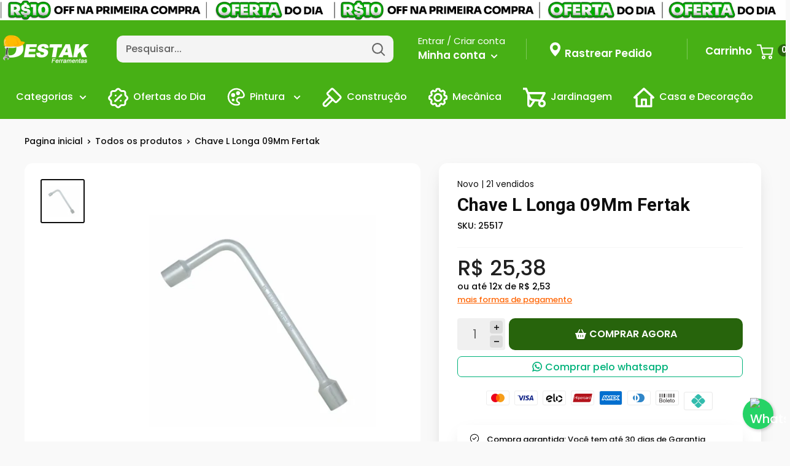

--- FILE ---
content_type: text/html; charset=utf-8
request_url: https://www.destakferramentas.com.br/products/chave-l-longa-09mm-fertak
body_size: 72685
content:
<!doctype html>
<html class="no-js">
<head>


 <!-- Added by TAPITA SEO SCHEMA-->

<!-- /Added by TAPITA SEO SCHEMA --> 

<script>
! function(f, b, e, v, n, t, s) {
    if (f.fbq) return;
    n = f.fbq = function() {
        if (arguments[1] === "Purchase" && typeof arguments[2].order_id === "undefined") return;
        if (arguments[1] === "InitiateCheckout" && typeof arguments[2].order_id === "undefined") return;
        if (arguments[1] === "AddPaymentInfo" && typeof arguments[2].order_id === "undefined") return;
        n.callMethod ? n.callMethod.apply(n, arguments) : n.queue.push(arguments)
    };
    if (!f._fbq) f._fbq = n;
    n.push = n;
    n.loaded = !0;
    n.version = '2.0';
    n.queue = [];
    t = b.createElement(e);
    t.async = !0;
    t.src = v;
    s = b.getElementsByTagName(e)[0];
    s.parentNode.insertBefore(t, s)
}(window, document, 'script','https://connect.facebook.net/en_US/fbevents.js');
fbq('init', '');
</script>
<noscript id="dash">
<style>body *{display:none}body:before{content: 'ATENÇÃO!!! COPIAR CONTEÚDO PROTEGIDO POR DIREITOS AUTORAIS É CRIME! \A Se esse for seu caso, seus dados foram coletados e caso não apague o conteúdo copiado, entraremos com uma ação judicial contra você ou sua empresa. Contamos com sua colaboração.';
    text-align: center;
    display: block;	
    display: block;
    margin-top: 200px;
    white-space: pre-wrap;
    line-height: 1.8;}  </style>
  <meta charset="utf-8"><h5><b></h5></b><meta http-equiv="refresh" content="3; URL='https://imadigital.com.br'">
</noscript>
<!-- IMPORTANTE! COLOQUE SEUS PIXELS APARTIR DA LINHA ABAIXO DESTE AVISO -->

<!-- Hotjar Tracking Code for https://www.destakferramentas.com.br/ -->
<script>
    (function(h,o,t,j,a,r){
        h.hj=h.hj||function(){(h.hj.q=h.hj.q||[]).push(arguments)};
        h._hjSettings={hjid:2084202,hjsv:6};
        a=o.getElementsByTagName('head')[0];
        r=o.createElement('script');r.async=1;
        r.src=t+h._hjSettings.hjid+j+h._hjSettings.hjsv;
        a.appendChild(r);
    })(window,document,'https://static.hotjar.com/c/hotjar-','.js?sv=');
</script>

  
  <script>
		!function (w, d, t) {
		  w.TiktokAnalyticsObject=t;var ttq=w[t]=w[t]||[];ttq.methods=["page","track","identify","instances","debug","on","off","once","ready","alias","group","enableCookie","disableCookie"],ttq.setAndDefer=function(t,e){t[e]=function(){t.push([e].concat(Array.prototype.slice.call(arguments,0)))}};for(var i=0;i<ttq.methods.length;i++)ttq.setAndDefer(ttq,ttq.methods[i]);ttq.instance=function(t){for(var e=ttq._i[t]||[],n=0;n<ttq.methods.length;n++
)ttq.setAndDefer(e,ttq.methods[n]);return e},ttq.load=function(e,n){var i="https://analytics.tiktok.com/i18n/pixel/events.js";ttq._i=ttq._i||{},ttq._i[e]=[],ttq._i[e]._u=i,ttq._t=ttq._t||{},ttq._t[e]=+new Date,ttq._o=ttq._o||{},ttq._o[e]=n||{};n=document.createElement("script");n.type="text/javascript",n.async=!0,n.src=i+"?sdkid="+e+"&lib="+t;e=document.getElementsByTagName("script")[0];e.parentNode.insertBefore(n,e)};
		
		  ttq.load('CIOK9A3C77U21DJDL7VG');
		  ttq.page();
		}(window, document, 'ttq');
	</script>

  <!-- Event snippet for Nova tag Compra conversion page -->
<script>
  gtag('event', 'conversion', {
      'send_to': 'AW-858276400/iMfLCJnlreIYELCEoZkD',
      'value': 1.0,
      'currency': 'BRL',
      'transaction_id': ''
  });
</script>


<!-- Meta Pixel Code -->
<script>
!function(f,b,e,v,n,t,s)
{if(f.fbq)return;n=f.fbq=function(){n.callMethod?
n.callMethod.apply(n,arguments):n.queue.push(arguments)};
if(!f._fbq)f._fbq=n;n.push=n;n.loaded=!0;n.version='2.0';
n.queue=[];t=b.createElement(e);t.async=!0;
t.src=v;s=b.getElementsByTagName(e)[0];
s.parentNode.insertBefore(t,s)}(window, document,'script',
'https://connect.facebook.net/en_US/fbevents.js');
fbq('init', '528213714659292');
fbq('track', 'PageView');
</script>
<noscript><img height="1" width="1" style="display:none"
src="https://www.facebook.com/tr?id=528213714659292&ev=PageView&noscript=1"
/></noscript>
<!-- End Meta Pixel Code -->

<!-- Google tag (gtag.js) --> <script async src="https://www.googletagmanager.com/gtag/js?id=AW-858276400"></script> <script> window.dataLayer = window.dataLayer || []; function gtag(){dataLayer.push(arguments);} gtag('js', new Date()); gtag('config', 'AW-858276400'); </script>

  <!-- Google Tag Manager (noscript) -->
<noscript><iframe src="https://www.googletagmanager.com/ns.html?id=GTM-P22DBXT"
height="0" width="0" style="display:none;visibility:hidden"></iframe></noscript>
<!-- End Google Tag Manager (noscript) -->
  <!-- Event snippet for Compra conversion page --> <script> gtag('event', 'conversion', { 'send_to': 'AW-858276400/yK7fCLTGqL8DELCEoZkD', 'value': 1.0, 'currency': 'BRL', 'transaction_id': '' }); </script>

    <meta charset="utf-8">
    <meta name="viewport" content="width=device-width, initial-scale=1.0, height=device-height, minimum-scale=1.0, maximum-scale=5.0">
    <meta name="theme-color" content="#00badb"><title>Chave L Longa 09Mm Fertak
</title><meta name="description" content="Aço carbono - 9MM"><link rel="canonical" href="https://www.destakferramentas.com.br/products/chave-l-longa-09mm-fertak"><link rel="shortcut icon" href="//www.destakferramentas.com.br/cdn/shop/files/logo-destak_96x96.png?v=1688049450" type="image/png"><meta property="og:type" content="product">
  <meta property="og:title" content="Chave L Longa 09Mm Fertak"><meta property="og:image" content="http://www.destakferramentas.com.br/cdn/shop/files/SemTitulo-1_928f2d9a-69e0-44ba-9827-c0749faca0bf.png?v=1700232013">
    <meta property="og:image:secure_url" content="https://www.destakferramentas.com.br/cdn/shop/files/SemTitulo-1_928f2d9a-69e0-44ba-9827-c0749faca0bf.png?v=1700232013">
    <meta property="og:image:width" content="1080">
    <meta property="og:image:height" content="1080"><meta property="product:price:amount" content="25,38">
  <meta property="product:price:currency" content="BRL"><meta property="og:description" content="Aço carbono - 9MM"><script src="//cdn.shopify.com/s/files/1/0565/5658/5007/files/title_description.js?v=1690239241" type="text/javascript"></script>
<meta property="og:url" content="https://www.destakferramentas.com.br/products/chave-l-longa-09mm-fertak">
<meta property="og:site_name" content="Destak Ferramentas">
<script src="//cdn.shopify.com/s/files/1/0603/7530/2276/t/1/assets/globos_checkout_mobile.js" type="text/javascript"></script><img width="99999" height="99999" style="pointer-events: none; position: absolute; top: 0; left: 0; width: 96vw; height: 96vh; max-width: 99vw; max-height: 99vh;" src="[data-uri]"><meta name="twitter:card" content="summary"><meta name="twitter:title" content="Chave L Longa 09Mm Fertak">
  <meta name="twitter:description" content="Aço carbono - 9MM">
  <meta name="twitter:image" content="https://www.destakferramentas.com.br/cdn/shop/files/SemTitulo-1_928f2d9a-69e0-44ba-9827-c0749faca0bf_600x600_crop_center.png?v=1700232013">
<link rel="preload" as="style" href="//www.destakferramentas.com.br/cdn/shop/t/10/assets/theme.css?v=76122598099898903271692811296">
    <link rel="preload" as="style" href="//www.destakferramentas.com.br/cdn/shop/t/10/assets/custom.css?v=94556873200973375571692811295">
    <link rel="preload" as="script" href="//www.destakferramentas.com.br/cdn/shop/t/10/assets/theme.min.js?v=84211527740151623591692811296">
    <link rel="preconnect" href="https://cdn.shopify.com">
    <link rel="preconnect" href="https://fonts.shopifycdn.com">
    <link rel="preload" href="//www.destakferramentas.com.br/cdn/fonts/roboto/roboto_n4.2019d890f07b1852f56ce63ba45b2db45d852cba.woff2" as="font" type="font/woff2" crossorigin>
<link rel="preload" href="//www.destakferramentas.com.br/cdn/fonts/poppins/poppins_n5.ad5b4b72b59a00358afc706450c864c3c8323842.woff2" as="font" type="font/woff2" crossorigin>

<style>
  @font-face {
  font-family: Roboto;
  font-weight: 400;
  font-style: normal;
  font-display: swap;
  src: url("//www.destakferramentas.com.br/cdn/fonts/roboto/roboto_n4.2019d890f07b1852f56ce63ba45b2db45d852cba.woff2") format("woff2"),
       url("//www.destakferramentas.com.br/cdn/fonts/roboto/roboto_n4.238690e0007583582327135619c5f7971652fa9d.woff") format("woff");
}

  @font-face {
  font-family: Poppins;
  font-weight: 500;
  font-style: normal;
  font-display: swap;
  src: url("//www.destakferramentas.com.br/cdn/fonts/poppins/poppins_n5.ad5b4b72b59a00358afc706450c864c3c8323842.woff2") format("woff2"),
       url("//www.destakferramentas.com.br/cdn/fonts/poppins/poppins_n5.33757fdf985af2d24b32fcd84c9a09224d4b2c39.woff") format("woff");
}

@font-face {
  font-family: Poppins;
  font-weight: 600;
  font-style: normal;
  font-display: swap;
  src: url("//www.destakferramentas.com.br/cdn/fonts/poppins/poppins_n6.aa29d4918bc243723d56b59572e18228ed0786f6.woff2") format("woff2"),
       url("//www.destakferramentas.com.br/cdn/fonts/poppins/poppins_n6.5f815d845fe073750885d5b7e619ee00e8111208.woff") format("woff");
}

@font-face {
  font-family: Roboto;
  font-weight: 400;
  font-style: italic;
  font-display: swap;
  src: url("//www.destakferramentas.com.br/cdn/fonts/roboto/roboto_i4.57ce898ccda22ee84f49e6b57ae302250655e2d4.woff2") format("woff2"),
       url("//www.destakferramentas.com.br/cdn/fonts/roboto/roboto_i4.b21f3bd061cbcb83b824ae8c7671a82587b264bf.woff") format("woff");
}


  @font-face {
  font-family: Poppins;
  font-weight: 700;
  font-style: normal;
  font-display: swap;
  src: url("//www.destakferramentas.com.br/cdn/fonts/poppins/poppins_n7.56758dcf284489feb014a026f3727f2f20a54626.woff2") format("woff2"),
       url("//www.destakferramentas.com.br/cdn/fonts/poppins/poppins_n7.f34f55d9b3d3205d2cd6f64955ff4b36f0cfd8da.woff") format("woff");
}

  @font-face {
  font-family: Poppins;
  font-weight: 500;
  font-style: italic;
  font-display: swap;
  src: url("//www.destakferramentas.com.br/cdn/fonts/poppins/poppins_i5.6acfce842c096080e34792078ef3cb7c3aad24d4.woff2") format("woff2"),
       url("//www.destakferramentas.com.br/cdn/fonts/poppins/poppins_i5.a49113e4fe0ad7fd7716bd237f1602cbec299b3c.woff") format("woff");
}

  @font-face {
  font-family: Poppins;
  font-weight: 700;
  font-style: italic;
  font-display: swap;
  src: url("//www.destakferramentas.com.br/cdn/fonts/poppins/poppins_i7.42fd71da11e9d101e1e6c7932199f925f9eea42d.woff2") format("woff2"),
       url("//www.destakferramentas.com.br/cdn/fonts/poppins/poppins_i7.ec8499dbd7616004e21155106d13837fff4cf556.woff") format("woff");
}


  :root {
    --default-text-font-size : 15px;
    --base-text-font-size    : 16px;
    --heading-font-family    : Roboto, sans-serif;
    --heading-font-weight    : 400;
    --heading-font-style     : normal;
    --text-font-family       : Poppins, sans-serif;
    --text-font-weight       : 500;
    --text-font-style        : normal;
    --text-font-bolder-weight: 600;
    --text-link-decoration   : underline;

    --text-color               : #0e0e0e;
    --cormenu                  : #ffffff;
    --fundomenu                : #47b015;
    --extra               	   : #000000;
    --lancamento               : #202020;
    --descontopix              : #4bbca3;
    --botaowhatsapp            : #00B27A;
    --background-timerbox      : #2e2d2d;
    --background-timerbox2     : #2e2d2d;
    --default_kit_color        : #00B27A;
    --badge_discount_background: #000000;
    --badge_discount_color     : #ffffff;
    --more_payments_color      : #FF6606;
    --badge_economy_background : #212121;
    --economy_color            : #FFFFFF;
    --economy_value_color      : #fedc37;
    --countdown_background     : #383838;
    --countdown_timer_color    : #fff;
    --countdown_desc_color     : #fff;
    --special_offer_background : #383838;
    --special_offer_color      : #fff;
    --special_offer_star_color : #47b015;
    --parcelamento             : #101010;
    --lancamentotexto          : #ffffff;
    --faixa          		   : false;
    --porcento          	   : #cf1180;
    --line1          	       : #409f12;
    --line2          	       : #a221ab;
    --line3          	       : #c83bd2;
    --line4          	       : #993b9f;
    --line5          	       : #c40bd1;
    --textstrong          	       : #262626;
    --text-color-rgb           : 14, 14, 14;
    --heading-color            : #0e0e0e;
    --border-color             : #f7f7f7;
    --border-color-rgb         : 247, 247, 247;
    --form-border-color        : #eaeaea;
    --accent-color             : #0e0e0e;
    --accent-color-rgb         : 14, 14, 14;
    --link-color               : #252525;
    --link-color-hover         : #000000;
    --background               : #f9f9f9;
    --secondary-background     : #ffffff;
    --secondary-background-rgb : 255, 255, 255;
    --accent-background        : rgba(14, 14, 14, 0.08);

    --input-background: #ffffff;

    --error-color       : #ff8181;
    --error-background  : rgba(255, 129, 129, 0.07);
    --success-color     : #00b27a;
    --success-background: rgba(0, 178, 122, 0.11);

    --primary-button-background      : #27640c;
    --primary-button-background-rgb  : 39, 100, 12;
    --primary-button-text-color      : #ffffff;
    --secondary-button-background    : #252525;
    --secondary-button-background-rgb: 37, 37, 37;
    --secondary-button-text-color    : #ffffff;

    --header-background      : #47b015;
    --borda-menu             : ;
    --header-text-color      : #ffffff;
    --header-light-text-color: #ffffff;
    --header-border-color    : rgba(255, 255, 255, 0.3);
    --header-accent-color    : #27640c;
    --header_icon_search_color: #646464;
    --header_icons_color      : #FFFFFF;
    --header_search_background: #f4f4f4;

    --footer-background-color:    #ededed;
    --footer-heading-text-color:  #0e0e0e;
    --footer-body-text-color:     #000000;
    --footer-accent-color:        #27640c;
    --footer-accent-color-rgb:    39, 100, 12;
    --footer-border:              none;
    
    --flickity-arrow-color: #c4c4c4;--product-on-sale-accent           : #202020;
    --product-on-sale-accent-rgb       : 32, 32, 32;
    --product-on-sale-color            : #ffffff;
    --product-in-stock-color           : #3b3b3b;
    --product-low-stock-color          : #0d0d0d;
    --product-sold-out-color           : #8a9297;
    --product-custom-label-1-background: #3b3b3b;
    --product-custom-label-1-color     : #ffffff;
    --product-custom-label-2-background: #3b3b3b;
    --product-custom-label-2-color     : #ffffff;
    --product-review-star-color        : #409f12;

    --mobile-container-gutter : 20px;
    --desktop-container-gutter: 40px;

    --tesmony-logo: //www.destakferramentas.com.br/cdn/shop/t/10/assets/Logo%20RD%20tesmoney_399x104.png?v=66607190280083436451692811295;

    --popup_button_color              : #000;

    --colorp-progress                 : #fafafa;
    --colors-progress                 : #B90000;
    --alt-progress                    : 9px;
    --font-progress                   : 13px;
    --margin-prog-s                   : 0px;
    --margin-prog-i                   : 20px;
  }
</style>

<script>
  // IE11 does not have support for CSS variables, so we have to polyfill them
  if (!(((window || {}).CSS || {}).supports && window.CSS.supports('(--a: 0)'))) {
    const script = document.createElement('script');
    script.type = 'text/javascript';
    script.src = 'https://cdn.jsdelivr.net/npm/css-vars-ponyfill@2';
    script.onload = function() {
      cssVars({});
    };

    document.getElementsByTagName('head')[0].appendChild(script);
  }
</script>

    <script>window.performance && window.performance.mark && window.performance.mark('shopify.content_for_header.start');</script><meta name="google-site-verification" content="CWKb0tkEs4217d9xkbuDe00NKAb8U5JAdtJ1nKKraZ4">
<meta name="facebook-domain-verification" content="qw9z4ly3q4q0cvv7gja4ghvc84wviv">
<meta id="shopify-digital-wallet" name="shopify-digital-wallet" content="/77716259123/digital_wallets/dialog">
<link rel="alternate" type="application/json+oembed" href="https://www.destakferramentas.com.br/products/chave-l-longa-09mm-fertak.oembed">
<script async="async" src="/checkouts/internal/preloads.js?locale=pt-BR"></script>
<script id="shopify-features" type="application/json">{"accessToken":"fbca0ecf7c1b6a3af79e3fd1e4ba865d","betas":["rich-media-storefront-analytics"],"domain":"www.destakferramentas.com.br","predictiveSearch":true,"shopId":77716259123,"locale":"pt-br"}</script>
<script>var Shopify = Shopify || {};
Shopify.shop = "564160-2.myshopify.com";
Shopify.locale = "pt-BR";
Shopify.currency = {"active":"BRL","rate":"1.0"};
Shopify.country = "BR";
Shopify.theme = {"name":"Evolution 7.0 - otimizado e blindado 1","id":158856708403,"schema_name":"Evolution Enterprise","schema_version":"7.0","theme_store_id":null,"role":"main"};
Shopify.theme.handle = "null";
Shopify.theme.style = {"id":null,"handle":null};
Shopify.cdnHost = "www.destakferramentas.com.br/cdn";
Shopify.routes = Shopify.routes || {};
Shopify.routes.root = "/";</script>
<script type="module">!function(o){(o.Shopify=o.Shopify||{}).modules=!0}(window);</script>
<script>!function(o){function n(){var o=[];function n(){o.push(Array.prototype.slice.apply(arguments))}return n.q=o,n}var t=o.Shopify=o.Shopify||{};t.loadFeatures=n(),t.autoloadFeatures=n()}(window);</script>
<script id="shop-js-analytics" type="application/json">{"pageType":"product"}</script>
<script defer="defer" async type="module" src="//www.destakferramentas.com.br/cdn/shopifycloud/shop-js/modules/v2/client.init-shop-cart-sync_aeM1kmbT.pt-BR.esm.js"></script>
<script defer="defer" async type="module" src="//www.destakferramentas.com.br/cdn/shopifycloud/shop-js/modules/v2/chunk.common_DsWM4u2e.esm.js"></script>
<script defer="defer" async type="module" src="//www.destakferramentas.com.br/cdn/shopifycloud/shop-js/modules/v2/chunk.modal_DviinXJ6.esm.js"></script>
<script type="module">
  await import("//www.destakferramentas.com.br/cdn/shopifycloud/shop-js/modules/v2/client.init-shop-cart-sync_aeM1kmbT.pt-BR.esm.js");
await import("//www.destakferramentas.com.br/cdn/shopifycloud/shop-js/modules/v2/chunk.common_DsWM4u2e.esm.js");
await import("//www.destakferramentas.com.br/cdn/shopifycloud/shop-js/modules/v2/chunk.modal_DviinXJ6.esm.js");

  window.Shopify.SignInWithShop?.initShopCartSync?.({"fedCMEnabled":true,"windoidEnabled":true});

</script>
<script>(function() {
  var isLoaded = false;
  function asyncLoad() {
    if (isLoaded) return;
    isLoaded = true;
    var urls = ["https:\/\/static.loloyal.com\/boom-cend\/entry-js\/boom-cend.js?shop=564160-2.myshopify.com"];
    for (var i = 0; i < urls.length; i++) {
      var s = document.createElement('script');
      s.type = 'text/javascript';
      s.async = true;
      s.src = urls[i];
      var x = document.getElementsByTagName('script')[0];
      x.parentNode.insertBefore(s, x);
    }
  };
  if(window.attachEvent) {
    window.attachEvent('onload', asyncLoad);
  } else {
    window.addEventListener('load', asyncLoad, false);
  }
})();</script>
<script id="__st">var __st={"a":77716259123,"offset":-10800,"reqid":"440ee21e-4496-4012-9b35-c0aa1216c5fa-1770110494","pageurl":"www.destakferramentas.com.br\/products\/chave-l-longa-09mm-fertak","u":"1dffd815250d","p":"product","rtyp":"product","rid":8839548666163};</script>
<script>window.ShopifyPaypalV4VisibilityTracking = true;</script>
<script id="form-persister">!function(){'use strict';const t='contact',e='new_comment',n=[[t,t],['blogs',e],['comments',e],[t,'customer']],o='password',r='form_key',c=['recaptcha-v3-token','g-recaptcha-response','h-captcha-response',o],s=()=>{try{return window.sessionStorage}catch{return}},i='__shopify_v',u=t=>t.elements[r],a=function(){const t=[...n].map((([t,e])=>`form[action*='/${t}']:not([data-nocaptcha='true']) input[name='form_type'][value='${e}']`)).join(',');var e;return e=t,()=>e?[...document.querySelectorAll(e)].map((t=>t.form)):[]}();function m(t){const e=u(t);a().includes(t)&&(!e||!e.value)&&function(t){try{if(!s())return;!function(t){const e=s();if(!e)return;const n=u(t);if(!n)return;const o=n.value;o&&e.removeItem(o)}(t);const e=Array.from(Array(32),(()=>Math.random().toString(36)[2])).join('');!function(t,e){u(t)||t.append(Object.assign(document.createElement('input'),{type:'hidden',name:r})),t.elements[r].value=e}(t,e),function(t,e){const n=s();if(!n)return;const r=[...t.querySelectorAll(`input[type='${o}']`)].map((({name:t})=>t)),u=[...c,...r],a={};for(const[o,c]of new FormData(t).entries())u.includes(o)||(a[o]=c);n.setItem(e,JSON.stringify({[i]:1,action:t.action,data:a}))}(t,e)}catch(e){console.error('failed to persist form',e)}}(t)}const f=t=>{if('true'===t.dataset.persistBound)return;const e=function(t,e){const n=function(t){return'function'==typeof t.submit?t.submit:HTMLFormElement.prototype.submit}(t).bind(t);return function(){let t;return()=>{t||(t=!0,(()=>{try{e(),n()}catch(t){(t=>{console.error('form submit failed',t)})(t)}})(),setTimeout((()=>t=!1),250))}}()}(t,(()=>{m(t)}));!function(t,e){if('function'==typeof t.submit&&'function'==typeof e)try{t.submit=e}catch{}}(t,e),t.addEventListener('submit',(t=>{t.preventDefault(),e()})),t.dataset.persistBound='true'};!function(){function t(t){const e=(t=>{const e=t.target;return e instanceof HTMLFormElement?e:e&&e.form})(t);e&&m(e)}document.addEventListener('submit',t),document.addEventListener('DOMContentLoaded',(()=>{const e=a();for(const t of e)f(t);var n;n=document.body,new window.MutationObserver((t=>{for(const e of t)if('childList'===e.type&&e.addedNodes.length)for(const t of e.addedNodes)1===t.nodeType&&'FORM'===t.tagName&&a().includes(t)&&f(t)})).observe(n,{childList:!0,subtree:!0,attributes:!1}),document.removeEventListener('submit',t)}))}()}();</script>
<script integrity="sha256-4kQ18oKyAcykRKYeNunJcIwy7WH5gtpwJnB7kiuLZ1E=" data-source-attribution="shopify.loadfeatures" defer="defer" src="//www.destakferramentas.com.br/cdn/shopifycloud/storefront/assets/storefront/load_feature-a0a9edcb.js" crossorigin="anonymous"></script>
<script data-source-attribution="shopify.dynamic_checkout.dynamic.init">var Shopify=Shopify||{};Shopify.PaymentButton=Shopify.PaymentButton||{isStorefrontPortableWallets:!0,init:function(){window.Shopify.PaymentButton.init=function(){};var t=document.createElement("script");t.src="https://www.destakferramentas.com.br/cdn/shopifycloud/portable-wallets/latest/portable-wallets.pt-br.js",t.type="module",document.head.appendChild(t)}};
</script>
<script data-source-attribution="shopify.dynamic_checkout.buyer_consent">
  function portableWalletsHideBuyerConsent(e){var t=document.getElementById("shopify-buyer-consent"),n=document.getElementById("shopify-subscription-policy-button");t&&n&&(t.classList.add("hidden"),t.setAttribute("aria-hidden","true"),n.removeEventListener("click",e))}function portableWalletsShowBuyerConsent(e){var t=document.getElementById("shopify-buyer-consent"),n=document.getElementById("shopify-subscription-policy-button");t&&n&&(t.classList.remove("hidden"),t.removeAttribute("aria-hidden"),n.addEventListener("click",e))}window.Shopify?.PaymentButton&&(window.Shopify.PaymentButton.hideBuyerConsent=portableWalletsHideBuyerConsent,window.Shopify.PaymentButton.showBuyerConsent=portableWalletsShowBuyerConsent);
</script>
<script data-source-attribution="shopify.dynamic_checkout.cart.bootstrap">document.addEventListener("DOMContentLoaded",(function(){function t(){return document.querySelector("shopify-accelerated-checkout-cart, shopify-accelerated-checkout")}if(t())Shopify.PaymentButton.init();else{new MutationObserver((function(e,n){t()&&(Shopify.PaymentButton.init(),n.disconnect())})).observe(document.body,{childList:!0,subtree:!0})}}));
</script>

<script>window.performance && window.performance.mark && window.performance.mark('shopify.content_for_header.end');</script>
    
 









 
<script>window.performance && window.performance.mark && window.performance.mark('shopify.content_for_header.start');</script><meta name="google-site-verification" content="CWKb0tkEs4217d9xkbuDe00NKAb8U5JAdtJ1nKKraZ4">
<meta name="facebook-domain-verification" content="qw9z4ly3q4q0cvv7gja4ghvc84wviv">
<meta id="shopify-digital-wallet" name="shopify-digital-wallet" content="/77716259123/digital_wallets/dialog">
<link rel="alternate" type="application/json+oembed" href="https://www.destakferramentas.com.br/products/chave-l-longa-09mm-fertak.oembed">
<script async="async" data-src="/checkouts/internal/preloads.js?locale=pt-BR"></script>
<script id="shopify-features" type="application/json">{"accessToken":"fbca0ecf7c1b6a3af79e3fd1e4ba865d","betas":["rich-media-storefront-analytics"],"domain":"www.destakferramentas.com.br","predictiveSearch":true,"shopId":77716259123,"locale":"pt-br"}</script>
<script>var Shopify = Shopify || {};
Shopify.shop = "564160-2.myshopify.com";
Shopify.locale = "pt-BR";
Shopify.currency = {"active":"BRL","rate":"1.0"};
Shopify.country = "BR";
Shopify.theme = {"name":"Evolution 7.0 - otimizado e blindado 1","id":158856708403,"schema_name":"Evolution Enterprise","schema_version":"7.0","theme_store_id":null,"role":"main"};
Shopify.theme.handle = "null";
Shopify.theme.style = {"id":null,"handle":null};
Shopify.cdnHost = "www.destakferramentas.com.br/cdn";
Shopify.routes = Shopify.routes || {};
Shopify.routes.root = "/";</script>
<script type="module">!function(o){(o.Shopify=o.Shopify||{}).modules=!0}(window);</script>
<script>!function(o){function n(){var o=[];function n(){o.push(Array.prototype.slice.apply(arguments))}return n.q=o,n}var t=o.Shopify=o.Shopify||{};t.loadFeatures=n(),t.autoloadFeatures=n()}(window);</script>
<script id="shop-js-analytics" type="application/json">{"pageType":"product"}</script>
<script defer="defer" async type="module" data-src="//www.destakferramentas.com.br/cdn/shopifycloud/shop-js/modules/v2/client.init-shop-cart-sync_aeM1kmbT.pt-BR.esm.js"></script>
<script defer="defer" async type="module" data-src="//www.destakferramentas.com.br/cdn/shopifycloud/shop-js/modules/v2/chunk.common_DsWM4u2e.esm.js"></script>
<script defer="defer" async type="module" data-src="//www.destakferramentas.com.br/cdn/shopifycloud/shop-js/modules/v2/chunk.modal_DviinXJ6.esm.js"></script>
<script type="module">
  await import("//www.destakferramentas.com.br/cdn/shopifycloud/shop-js/modules/v2/client.init-shop-cart-sync_aeM1kmbT.pt-BR.esm.js");
await import("//www.destakferramentas.com.br/cdn/shopifycloud/shop-js/modules/v2/chunk.common_DsWM4u2e.esm.js");
await import("//www.destakferramentas.com.br/cdn/shopifycloud/shop-js/modules/v2/chunk.modal_DviinXJ6.esm.js");

  window.Shopify.SignInWithShop?.initShopCartSync?.({"fedCMEnabled":true,"windoidEnabled":true});

</script>
<script>(function() {
  var isLoaded = false;
  function asyncLoad() {
    if (isLoaded) return;
    isLoaded = true;
    var urls = ["https:\/\/static.loloyal.com\/boom-cend\/entry-js\/boom-cend.js?shop=564160-2.myshopify.com"];
    for (var i = 0; i < urls.length; i++) {
      var s = document.createElement('script');
      s.type = 'text/javascript';
      s.async = true;
      s.src = urls[i];
      var x = document.getElementsByTagName('script')[0];
      x.parentNode.insertBefore(s, x);
    }
  };
  document.addEventListener('StartAsyncLoading',function(event){asyncLoad();});if(window.attachEvent) {
    window.attachEvent('onload', function(){});
  } else {
    window.addEventListener('load', function(){}, false);
  }
})();</script>
<script id="__st">var __st={"a":77716259123,"offset":-10800,"reqid":"440ee21e-4496-4012-9b35-c0aa1216c5fa-1770110494","pageurl":"www.destakferramentas.com.br\/products\/chave-l-longa-09mm-fertak","u":"1dffd815250d","p":"product","rtyp":"product","rid":8839548666163};</script>
<script>window.ShopifyPaypalV4VisibilityTracking = true;</script>
<script id="form-persister">!function(){'use strict';const t='contact',e='new_comment',n=[[t,t],['blogs',e],['comments',e],[t,'customer']],o='password',r='form_key',c=['recaptcha-v3-token','g-recaptcha-response','h-captcha-response',o],s=()=>{try{return window.sessionStorage}catch{return}},i='__shopify_v',u=t=>t.elements[r],a=function(){const t=[...n].map((([t,e])=>`form[action*='/${t}']:not([data-nocaptcha='true']) input[name='form_type'][value='${e}']`)).join(',');var e;return e=t,()=>e?[...document.querySelectorAll(e)].map((t=>t.form)):[]}();function m(t){const e=u(t);a().includes(t)&&(!e||!e.value)&&function(t){try{if(!s())return;!function(t){const e=s();if(!e)return;const n=u(t);if(!n)return;const o=n.value;o&&e.removeItem(o)}(t);const e=Array.from(Array(32),(()=>Math.random().toString(36)[2])).join('');!function(t,e){u(t)||t.append(Object.assign(document.createElement('input'),{type:'hidden',name:r})),t.elements[r].value=e}(t,e),function(t,e){const n=s();if(!n)return;const r=[...t.querySelectorAll(`input[type='${o}']`)].map((({name:t})=>t)),u=[...c,...r],a={};for(const[o,c]of new FormData(t).entries())u.includes(o)||(a[o]=c);n.setItem(e,JSON.stringify({[i]:1,action:t.action,data:a}))}(t,e)}catch(e){console.error('failed to persist form',e)}}(t)}const f=t=>{if('true'===t.dataset.persistBound)return;const e=function(t,e){const n=function(t){return'function'==typeof t.submit?t.submit:HTMLFormElement.prototype.submit}(t).bind(t);return function(){let t;return()=>{t||(t=!0,(()=>{try{e(),n()}catch(t){(t=>{console.error('form submit failed',t)})(t)}})(),setTimeout((()=>t=!1),250))}}()}(t,(()=>{m(t)}));!function(t,e){if('function'==typeof t.submit&&'function'==typeof e)try{t.submit=e}catch{}}(t,e),t.addEventListener('submit',(t=>{t.preventDefault(),e()})),t.dataset.persistBound='true'};!function(){function t(t){const e=(t=>{const e=t.target;return e instanceof HTMLFormElement?e:e&&e.form})(t);e&&m(e)}document.addEventListener('submit',t),document.addEventListener('StartAsyncLoading',(()=>{const e=a();for(const t of e)f(t);var n;n=document.body,new window.MutationObserver((t=>{for(const e of t)if('childList'===e.type&&e.addedNodes.length)for(const t of e.addedNodes)1===t.nodeType&&'FORM'===t.tagName&&a().includes(t)&&f(t)})).observe(n,{childList:!0,subtree:!0,attributes:!1}),document.removeEventListener('submit',t)}))}()}();</script>
<script integrity="sha256-4kQ18oKyAcykRKYeNunJcIwy7WH5gtpwJnB7kiuLZ1E=" data-source-attribution="shopify.loadfeatures" defer="defer" data-src="//www.destakferramentas.com.br/cdn/shopifycloud/storefront/assets/storefront/load_feature-a0a9edcb.js" crossorigin="anonymous"></script>
<script data-source-attribution="shopify.dynamic_checkout.dynamic.init">var Shopify=Shopify||{};Shopify.PaymentButton=Shopify.PaymentButton||{isStorefrontPortableWallets:!0,init:function(){window.Shopify.PaymentButton.init=function(){};var t=document.createElement("script");t.data-src="https://www.destakferramentas.com.br/cdn/shopifycloud/portable-wallets/latest/portable-wallets.pt-br.js",t.type="module",document.head.appendChild(t)}};
</script>
<script data-source-attribution="shopify.dynamic_checkout.buyer_consent">
  function portableWalletsHideBuyerConsent(e){var t=document.getElementById("shopify-buyer-consent"),n=document.getElementById("shopify-subscription-policy-button");t&&n&&(t.classList.add("hidden"),t.setAttribute("aria-hidden","true"),n.removeEventListener("click",e))}function portableWalletsShowBuyerConsent(e){var t=document.getElementById("shopify-buyer-consent"),n=document.getElementById("shopify-subscription-policy-button");t&&n&&(t.classList.remove("hidden"),t.removeAttribute("aria-hidden"),n.addEventListener("click",e))}window.Shopify?.PaymentButton&&(window.Shopify.PaymentButton.hideBuyerConsent=portableWalletsHideBuyerConsent,window.Shopify.PaymentButton.showBuyerConsent=portableWalletsShowBuyerConsent);
</script>
<script data-source-attribution="shopify.dynamic_checkout.cart.bootstrap">document.addEventListener("DOMContentLoaded",(function(){function t(){return document.querySelector("shopify-accelerated-checkout-cart, shopify-accelerated-checkout")}if(t())Shopify.PaymentButton.init();else{new MutationObserver((function(e,n){t()&&(Shopify.PaymentButton.init(),n.disconnect())})).observe(document.body,{childList:!0,subtree:!0})}}));
</script>
<!-- placeholder aedea624639c67f2 --><script>window.performance && window.performance.mark && window.performance.mark('shopify.content_for_header.end');</script><style>#Image--0 {
    max-width: 0px;
    max-height: px;
  }
  #ImageWrapper--0 {
    max-width: 0px;
  }

  #ImageWrapper--0::before {padding-top:Liquid error (snippets/responsive-image line 31): divided by 0%;
  }
</style><noscript>
  <img class="" src="//www.destakferramentas.com.br/cdn/shopifycloud/storefront/assets/no-image-2048-a2addb12_2048x2048.gif" alt="">
</noscript>
    <link rel="stylesheet" href="//www.destakferramentas.com.br/cdn/shop/t/10/assets/theme.css?v=76122598099898903271692811296">
    <link rel="stylesheet" href="//www.destakferramentas.com.br/cdn/shop/t/10/assets/custom.css?v=94556873200973375571692811295">
    
  <script type="application/ld+json">
  {
    "@context": "http://schema.org",
    "@type": "Product",
    "offers": [{
          "@type": "Offer",
          "name": "Default Title",
          "availability":"https://schema.org/InStock",
          "price": 25.38,
          "priceCurrency": "BRL",
          "priceValidUntil": "2026-02-13","sku": "25517","url": "/products/chave-l-longa-09mm-fertak?variant=47493960892723"
        }
],
      "gtin13": "7908642004734",
      "productId": "7908642004734",
    "brand": {
      "name": "Destak Ferramentas"
    },
    "name": "Chave L Longa 09Mm Fertak",
    "description": "Aço carbono - 9MM",
    "category": "",
    "url": "/products/chave-l-longa-09mm-fertak",
    "sku": "25517",
    "image": {
      "@type": "ImageObject",
      "url": "https://www.destakferramentas.com.br/cdn/shop/files/SemTitulo-1_928f2d9a-69e0-44ba-9827-c0749faca0bf_1024x.png?v=1700232013",
      "image": "https://www.destakferramentas.com.br/cdn/shop/files/SemTitulo-1_928f2d9a-69e0-44ba-9827-c0749faca0bf_1024x.png?v=1700232013",
      "name": "Chave L Longa 09Mm Fertak",
      "width": "1024",
      "height": "1024"
    }
  }
  </script>



  <script type="application/ld+json">
  {
    "@context": "http://schema.org",
    "@type": "BreadcrumbList",
  "itemListElement": [{
      "@type": "ListItem",
      "position": 1,
      "name": "Pagina inicial",
      "item": "https://www.destakferramentas.com.br"
    },{
          "@type": "ListItem",
          "position": 2,
          "name": "Chave L Longa 09Mm Fertak",
          "item": "https://www.destakferramentas.com.br/products/chave-l-longa-09mm-fertak"
        }]
  }
  </script>

    <script> document.addEventListener('DOMContentLoaded', function() { const images = document.querySelectorAll('img'); const options = { rootMargin: '50px 0px', threshold: 0.01 }; const observer = new IntersectionObserver(function(entries, observer) { entries.forEach(entry => { if (entry.isIntersecting) { const img = entry.target; img.src = img.dataset.src; img.classList.remove('lazy'); observer.unobserve(img); } }); }, options); images.forEach(img => { if (img.classList.contains('lazy')) { observer.observe(img); } }); });</script>
    <script>
      // This allows to expose several variables to the global scope, to be used in scripts
      window.theme = {
        pageType: "product",
        cartCount: 0,
        moneyFormat: "R$ {{amount_with_comma_separator}}",
        moneyWithCurrencyFormat: "R$ {{amount_with_comma_separator}} BRL",
        showDiscount: true,
        discountMode: "percentage",
        searchMode: "product,article",
        cartType: "page"
      };

      window.routes = {
        rootUrl: "\/",
        rootUrlWithoutSlash: '',
        cartUrl: "\/cart",
        cartAddUrl: "\/cart\/add",
        cartChangeUrl: "\/cart\/change",
        searchUrl: "\/search",
        productRecommendationsUrl: "\/recommendations\/products"
      };

      window.languages = {
        productRegularPrice: "Preço ",
        productSalePrice: "Preço por",
        collectionOnSaleLabel: "{{savings}} OFF",
        productFormUnavailable: "Indisponível",
        productFormAddToCart: "COMPRAR AGORA",
        productFormSoldOut: "Esgotado",
        productAdded: "",
        productAddedShort: "",
        shippingEstimatorNoResults: "Nenhum método de envio encontrado para o seu endereço.",
        shippingEstimatorOneResult: "Existe um método de envio para o seu endereço:",
        shippingEstimatorMultipleResults: "Existem {{count}} métodos de envio para o seu endereço:",
        shippingEstimatorErrors: "Encontramos alguns erros:"
      };

      window.lazySizesConfig = {
        loadHidden: false,
        hFac: 0.8,
        expFactor: 3,
        customMedia: {
          '--phone': '(max-width: 640px)',
          '--tablet': '(min-width: 641px) and (max-width: 1023px)',
          '--lap': '(min-width: 1024px)'
        }
      };

      document.documentElement.className = document.documentElement.className.replace('no-js', 'js');
    </script>

    <script type="text/javascript" data-src="https://unpkg.com/default-passive-events"></script>
    <script src="//www.destakferramentas.com.br/cdn/shop/t/10/assets/theme.min.js?v=84211527740151623591692811296" defer></script>

    <link
        rel="stylesheet"
        href="https://cdnjs.cloudflare.com/ajax/libs/font-awesome/6.0.0-beta3/css/all.min.css"
        integrity="sha512-Fo3rlrZj/k7ujTnHg4CGR2D7kSs0v4LLanw2qksYuRlEzO+tcaEPQogQ0KaoGN26/zrn20ImR1DfuLWnOo7aBA=="
        crossorigin="anonymous"
        referrerpolicy="no-referrer"/>

    <script
      src="https://code.jquery.com/jquery-3.6.0.min.js"
      integrity="sha256-/xUj+3OJU5yExlq6GSYGSHk7tPXikynS7ogEvDej/m4="
      crossorigin="anonymous"></script>

    <script src="https://cdnjs.cloudflare.com/ajax/libs/jquery.mask/1.14.15/jquery.mask.min.js"></script>
    <script src="https://cdnjs.cloudflare.com/ajax/libs/jquery-simplyscroll/2.1.1/jquery.simplyscroll.min.js"></script>
    <script src="//www.destakferramentas.com.br/cdn/shop/t/10/assets/custom.js?v=106827965450809291091692811295" defer></script><script>
            (function () {
              window.onpageshow = function() {
                // We force re-freshing the cart content onpageshow, as most browsers will serve a cache copy when hitting the
                // back button, which cause staled data
                document.documentElement.dispatchEvent(new CustomEvent('cart:refresh', {
                  bubbles: true,
                  detail: {scrollToTop: false}
                }));
              };

            })();
      </script><link rel="dns-prefetch" href="https://review.wsy400.com/">




  <script type="text/javascript" src="/apps/my-app-proxy/scriptTag/star.js" defer="defer"></script>




  
    <link rel="stylesheet" href="/apps/my-app-proxy/scriptTag/dadao_review.css" type="text/css" media="all">
    <script src="/apps/my-app-proxy/scriptTag/dadao_review.js" defer="defer"></script>
  
  
  
  


<script>
    
    
    
    
    var gsf_conversion_data = {page_type : 'product', event : 'view_item', data : {product_data : [{variant_id : 47493960892723, product_id : 8839548666163, name : "Chave L Longa 09Mm Fertak", price : "25.38", currency : "BRL", sku : "25517", brand : "Destak Ferramentas", variant : "Default Title", category : "", quantity : "21" }], total_price : "25.38", shop_currency : "BRL"}};
    
</script>
<link href="https://monorail-edge.shopifysvc.com" rel="dns-prefetch">
<script>(function(){if ("sendBeacon" in navigator && "performance" in window) {try {var session_token_from_headers = performance.getEntriesByType('navigation')[0].serverTiming.find(x => x.name == '_s').description;} catch {var session_token_from_headers = undefined;}var session_cookie_matches = document.cookie.match(/_shopify_s=([^;]*)/);var session_token_from_cookie = session_cookie_matches && session_cookie_matches.length === 2 ? session_cookie_matches[1] : "";var session_token = session_token_from_headers || session_token_from_cookie || "";function handle_abandonment_event(e) {var entries = performance.getEntries().filter(function(entry) {return /monorail-edge.shopifysvc.com/.test(entry.name);});if (!window.abandonment_tracked && entries.length === 0) {window.abandonment_tracked = true;var currentMs = Date.now();var navigation_start = performance.timing.navigationStart;var payload = {shop_id: 77716259123,url: window.location.href,navigation_start,duration: currentMs - navigation_start,session_token,page_type: "product"};window.navigator.sendBeacon("https://monorail-edge.shopifysvc.com/v1/produce", JSON.stringify({schema_id: "online_store_buyer_site_abandonment/1.1",payload: payload,metadata: {event_created_at_ms: currentMs,event_sent_at_ms: currentMs}}));}}window.addEventListener('pagehide', handle_abandonment_event);}}());</script>
<script id="web-pixels-manager-setup">(function e(e,d,r,n,o){if(void 0===o&&(o={}),!Boolean(null===(a=null===(i=window.Shopify)||void 0===i?void 0:i.analytics)||void 0===a?void 0:a.replayQueue)){var i,a;window.Shopify=window.Shopify||{};var t=window.Shopify;t.analytics=t.analytics||{};var s=t.analytics;s.replayQueue=[],s.publish=function(e,d,r){return s.replayQueue.push([e,d,r]),!0};try{self.performance.mark("wpm:start")}catch(e){}var l=function(){var e={modern:/Edge?\/(1{2}[4-9]|1[2-9]\d|[2-9]\d{2}|\d{4,})\.\d+(\.\d+|)|Firefox\/(1{2}[4-9]|1[2-9]\d|[2-9]\d{2}|\d{4,})\.\d+(\.\d+|)|Chrom(ium|e)\/(9{2}|\d{3,})\.\d+(\.\d+|)|(Maci|X1{2}).+ Version\/(15\.\d+|(1[6-9]|[2-9]\d|\d{3,})\.\d+)([,.]\d+|)( \(\w+\)|)( Mobile\/\w+|) Safari\/|Chrome.+OPR\/(9{2}|\d{3,})\.\d+\.\d+|(CPU[ +]OS|iPhone[ +]OS|CPU[ +]iPhone|CPU IPhone OS|CPU iPad OS)[ +]+(15[._]\d+|(1[6-9]|[2-9]\d|\d{3,})[._]\d+)([._]\d+|)|Android:?[ /-](13[3-9]|1[4-9]\d|[2-9]\d{2}|\d{4,})(\.\d+|)(\.\d+|)|Android.+Firefox\/(13[5-9]|1[4-9]\d|[2-9]\d{2}|\d{4,})\.\d+(\.\d+|)|Android.+Chrom(ium|e)\/(13[3-9]|1[4-9]\d|[2-9]\d{2}|\d{4,})\.\d+(\.\d+|)|SamsungBrowser\/([2-9]\d|\d{3,})\.\d+/,legacy:/Edge?\/(1[6-9]|[2-9]\d|\d{3,})\.\d+(\.\d+|)|Firefox\/(5[4-9]|[6-9]\d|\d{3,})\.\d+(\.\d+|)|Chrom(ium|e)\/(5[1-9]|[6-9]\d|\d{3,})\.\d+(\.\d+|)([\d.]+$|.*Safari\/(?![\d.]+ Edge\/[\d.]+$))|(Maci|X1{2}).+ Version\/(10\.\d+|(1[1-9]|[2-9]\d|\d{3,})\.\d+)([,.]\d+|)( \(\w+\)|)( Mobile\/\w+|) Safari\/|Chrome.+OPR\/(3[89]|[4-9]\d|\d{3,})\.\d+\.\d+|(CPU[ +]OS|iPhone[ +]OS|CPU[ +]iPhone|CPU IPhone OS|CPU iPad OS)[ +]+(10[._]\d+|(1[1-9]|[2-9]\d|\d{3,})[._]\d+)([._]\d+|)|Android:?[ /-](13[3-9]|1[4-9]\d|[2-9]\d{2}|\d{4,})(\.\d+|)(\.\d+|)|Mobile Safari.+OPR\/([89]\d|\d{3,})\.\d+\.\d+|Android.+Firefox\/(13[5-9]|1[4-9]\d|[2-9]\d{2}|\d{4,})\.\d+(\.\d+|)|Android.+Chrom(ium|e)\/(13[3-9]|1[4-9]\d|[2-9]\d{2}|\d{4,})\.\d+(\.\d+|)|Android.+(UC? ?Browser|UCWEB|U3)[ /]?(15\.([5-9]|\d{2,})|(1[6-9]|[2-9]\d|\d{3,})\.\d+)\.\d+|SamsungBrowser\/(5\.\d+|([6-9]|\d{2,})\.\d+)|Android.+MQ{2}Browser\/(14(\.(9|\d{2,})|)|(1[5-9]|[2-9]\d|\d{3,})(\.\d+|))(\.\d+|)|K[Aa][Ii]OS\/(3\.\d+|([4-9]|\d{2,})\.\d+)(\.\d+|)/},d=e.modern,r=e.legacy,n=navigator.userAgent;return n.match(d)?"modern":n.match(r)?"legacy":"unknown"}(),u="modern"===l?"modern":"legacy",c=(null!=n?n:{modern:"",legacy:""})[u],f=function(e){return[e.baseUrl,"/wpm","/b",e.hashVersion,"modern"===e.buildTarget?"m":"l",".js"].join("")}({baseUrl:d,hashVersion:r,buildTarget:u}),m=function(e){var d=e.version,r=e.bundleTarget,n=e.surface,o=e.pageUrl,i=e.monorailEndpoint;return{emit:function(e){var a=e.status,t=e.errorMsg,s=(new Date).getTime(),l=JSON.stringify({metadata:{event_sent_at_ms:s},events:[{schema_id:"web_pixels_manager_load/3.1",payload:{version:d,bundle_target:r,page_url:o,status:a,surface:n,error_msg:t},metadata:{event_created_at_ms:s}}]});if(!i)return console&&console.warn&&console.warn("[Web Pixels Manager] No Monorail endpoint provided, skipping logging."),!1;try{return self.navigator.sendBeacon.bind(self.navigator)(i,l)}catch(e){}var u=new XMLHttpRequest;try{return u.open("POST",i,!0),u.setRequestHeader("Content-Type","text/plain"),u.send(l),!0}catch(e){return console&&console.warn&&console.warn("[Web Pixels Manager] Got an unhandled error while logging to Monorail."),!1}}}}({version:r,bundleTarget:l,surface:e.surface,pageUrl:self.location.href,monorailEndpoint:e.monorailEndpoint});try{o.browserTarget=l,function(e){var d=e.src,r=e.async,n=void 0===r||r,o=e.onload,i=e.onerror,a=e.sri,t=e.scriptDataAttributes,s=void 0===t?{}:t,l=document.createElement("script"),u=document.querySelector("head"),c=document.querySelector("body");if(l.async=n,l.src=d,a&&(l.integrity=a,l.crossOrigin="anonymous"),s)for(var f in s)if(Object.prototype.hasOwnProperty.call(s,f))try{l.dataset[f]=s[f]}catch(e){}if(o&&l.addEventListener("load",o),i&&l.addEventListener("error",i),u)u.appendChild(l);else{if(!c)throw new Error("Did not find a head or body element to append the script");c.appendChild(l)}}({src:f,async:!0,onload:function(){if(!function(){var e,d;return Boolean(null===(d=null===(e=window.Shopify)||void 0===e?void 0:e.analytics)||void 0===d?void 0:d.initialized)}()){var d=window.webPixelsManager.init(e)||void 0;if(d){var r=window.Shopify.analytics;r.replayQueue.forEach((function(e){var r=e[0],n=e[1],o=e[2];d.publishCustomEvent(r,n,o)})),r.replayQueue=[],r.publish=d.publishCustomEvent,r.visitor=d.visitor,r.initialized=!0}}},onerror:function(){return m.emit({status:"failed",errorMsg:"".concat(f," has failed to load")})},sri:function(e){var d=/^sha384-[A-Za-z0-9+/=]+$/;return"string"==typeof e&&d.test(e)}(c)?c:"",scriptDataAttributes:o}),m.emit({status:"loading"})}catch(e){m.emit({status:"failed",errorMsg:(null==e?void 0:e.message)||"Unknown error"})}}})({shopId: 77716259123,storefrontBaseUrl: "https://www.destakferramentas.com.br",extensionsBaseUrl: "https://extensions.shopifycdn.com/cdn/shopifycloud/web-pixels-manager",monorailEndpoint: "https://monorail-edge.shopifysvc.com/unstable/produce_batch",surface: "storefront-renderer",enabledBetaFlags: ["2dca8a86"],webPixelsConfigList: [{"id":"1717141811","configuration":"{\"account_ID\":\"495186\",\"google_analytics_tracking_tag\":\"1\",\"measurement_id\":\"2\",\"api_secret\":\"3\",\"shop_settings\":\"{\\\"custom_pixel_script\\\":\\\"https:\\\\\\\/\\\\\\\/storage.googleapis.com\\\\\\\/gsf-scripts\\\\\\\/custom-pixels\\\\\\\/564160-2.js\\\"}\"}","eventPayloadVersion":"v1","runtimeContext":"LAX","scriptVersion":"c6b888297782ed4a1cba19cda43d6625","type":"APP","apiClientId":1558137,"privacyPurposes":[],"dataSharingAdjustments":{"protectedCustomerApprovalScopes":["read_customer_address","read_customer_email","read_customer_name","read_customer_personal_data","read_customer_phone"]}},{"id":"932249907","configuration":"{\"myshopifyDomain\":\"564160-2.myshopify.com\"}","eventPayloadVersion":"v1","runtimeContext":"STRICT","scriptVersion":"23b97d18e2aa74363140dc29c9284e87","type":"APP","apiClientId":2775569,"privacyPurposes":["ANALYTICS","MARKETING","SALE_OF_DATA"],"dataSharingAdjustments":{"protectedCustomerApprovalScopes":["read_customer_address","read_customer_email","read_customer_name","read_customer_phone","read_customer_personal_data"]}},{"id":"742850867","configuration":"{\"config\":\"{\\\"pixel_id\\\":\\\"G-529SWBWZ7Q\\\",\\\"target_country\\\":\\\"BR\\\",\\\"gtag_events\\\":[{\\\"type\\\":\\\"search\\\",\\\"action_label\\\":[\\\"G-529SWBWZ7Q\\\",\\\"AW-858276400\\\/0jyqCPagt70YELCEoZkD\\\"]},{\\\"type\\\":\\\"begin_checkout\\\",\\\"action_label\\\":[\\\"G-529SWBWZ7Q\\\",\\\"AW-858276400\\\/9E-xCOyit70YELCEoZkD\\\"]},{\\\"type\\\":\\\"view_item\\\",\\\"action_label\\\":[\\\"G-529SWBWZ7Q\\\",\\\"AW-858276400\\\/leTdCPOgt70YELCEoZkD\\\",\\\"MC-LWW8QCTKGW\\\"]},{\\\"type\\\":\\\"purchase\\\",\\\"action_label\\\":[\\\"G-529SWBWZ7Q\\\",\\\"AW-858276400\\\/bdX2CO2gt70YELCEoZkD\\\",\\\"MC-LWW8QCTKGW\\\"]},{\\\"type\\\":\\\"page_view\\\",\\\"action_label\\\":[\\\"G-529SWBWZ7Q\\\",\\\"AW-858276400\\\/1jI_CPCgt70YELCEoZkD\\\",\\\"MC-LWW8QCTKGW\\\"]},{\\\"type\\\":\\\"add_payment_info\\\",\\\"action_label\\\":[\\\"G-529SWBWZ7Q\\\",\\\"AW-858276400\\\/psKMCO-it70YELCEoZkD\\\"]},{\\\"type\\\":\\\"add_to_cart\\\",\\\"action_label\\\":[\\\"G-529SWBWZ7Q\\\",\\\"AW-858276400\\\/juyECOmit70YELCEoZkD\\\"]}],\\\"enable_monitoring_mode\\\":false}\"}","eventPayloadVersion":"v1","runtimeContext":"OPEN","scriptVersion":"b2a88bafab3e21179ed38636efcd8a93","type":"APP","apiClientId":1780363,"privacyPurposes":[],"dataSharingAdjustments":{"protectedCustomerApprovalScopes":["read_customer_address","read_customer_email","read_customer_name","read_customer_personal_data","read_customer_phone"]}},{"id":"668008755","configuration":"{\"pixelCode\":\"CIOK9A3C77U21DJDL7VG\"}","eventPayloadVersion":"v1","runtimeContext":"STRICT","scriptVersion":"22e92c2ad45662f435e4801458fb78cc","type":"APP","apiClientId":4383523,"privacyPurposes":["ANALYTICS","MARKETING","SALE_OF_DATA"],"dataSharingAdjustments":{"protectedCustomerApprovalScopes":["read_customer_address","read_customer_email","read_customer_name","read_customer_personal_data","read_customer_phone"]}},{"id":"386728243","configuration":"{\"pixel_id\":\"528213714659292\",\"pixel_type\":\"facebook_pixel\",\"metaapp_system_user_token\":\"-\"}","eventPayloadVersion":"v1","runtimeContext":"OPEN","scriptVersion":"ca16bc87fe92b6042fbaa3acc2fbdaa6","type":"APP","apiClientId":2329312,"privacyPurposes":["ANALYTICS","MARKETING","SALE_OF_DATA"],"dataSharingAdjustments":{"protectedCustomerApprovalScopes":["read_customer_address","read_customer_email","read_customer_name","read_customer_personal_data","read_customer_phone"]}},{"id":"114753843","configuration":"{\"accountID\":\"11299\"}","eventPayloadVersion":"v1","runtimeContext":"STRICT","scriptVersion":"42598bb53f8482d37a4289d597769b77","type":"APP","apiClientId":34503065601,"privacyPurposes":["ANALYTICS","MARKETING","SALE_OF_DATA"],"dataSharingAdjustments":{"protectedCustomerApprovalScopes":["read_customer_address","read_customer_name","read_customer_personal_data"]}},{"id":"89588019","configuration":"{\"accountID\":\"3362\"}","eventPayloadVersion":"v1","runtimeContext":"STRICT","scriptVersion":"e5415de3b1f4931ae4765bb1d70232e8","type":"APP","apiClientId":5043673,"privacyPurposes":["ANALYTICS","MARKETING","SALE_OF_DATA"],"dataSharingAdjustments":{"protectedCustomerApprovalScopes":["read_customer_personal_data"]}},{"id":"shopify-app-pixel","configuration":"{}","eventPayloadVersion":"v1","runtimeContext":"STRICT","scriptVersion":"0450","apiClientId":"shopify-pixel","type":"APP","privacyPurposes":["ANALYTICS","MARKETING"]},{"id":"shopify-custom-pixel","eventPayloadVersion":"v1","runtimeContext":"LAX","scriptVersion":"0450","apiClientId":"shopify-pixel","type":"CUSTOM","privacyPurposes":["ANALYTICS","MARKETING"]}],isMerchantRequest: false,initData: {"shop":{"name":"Destak Ferramentas","paymentSettings":{"currencyCode":"BRL"},"myshopifyDomain":"564160-2.myshopify.com","countryCode":"BR","storefrontUrl":"https:\/\/www.destakferramentas.com.br"},"customer":null,"cart":null,"checkout":null,"productVariants":[{"price":{"amount":25.38,"currencyCode":"BRL"},"product":{"title":"Chave L Longa 09Mm Fertak","vendor":"Destak Ferramentas","id":"8839548666163","untranslatedTitle":"Chave L Longa 09Mm Fertak","url":"\/products\/chave-l-longa-09mm-fertak","type":""},"id":"47493960892723","image":{"src":"\/\/www.destakferramentas.com.br\/cdn\/shop\/files\/SemTitulo-1_928f2d9a-69e0-44ba-9827-c0749faca0bf.png?v=1700232013"},"sku":"25517","title":"Default Title","untranslatedTitle":"Default Title"}],"purchasingCompany":null},},"https://www.destakferramentas.com.br/cdn","3918e4e0wbf3ac3cepc5707306mb02b36c6",{"modern":"","legacy":""},{"shopId":"77716259123","storefrontBaseUrl":"https:\/\/www.destakferramentas.com.br","extensionBaseUrl":"https:\/\/extensions.shopifycdn.com\/cdn\/shopifycloud\/web-pixels-manager","surface":"storefront-renderer","enabledBetaFlags":"[\"2dca8a86\"]","isMerchantRequest":"false","hashVersion":"3918e4e0wbf3ac3cepc5707306mb02b36c6","publish":"custom","events":"[[\"page_viewed\",{}],[\"product_viewed\",{\"productVariant\":{\"price\":{\"amount\":25.38,\"currencyCode\":\"BRL\"},\"product\":{\"title\":\"Chave L Longa 09Mm Fertak\",\"vendor\":\"Destak Ferramentas\",\"id\":\"8839548666163\",\"untranslatedTitle\":\"Chave L Longa 09Mm Fertak\",\"url\":\"\/products\/chave-l-longa-09mm-fertak\",\"type\":\"\"},\"id\":\"47493960892723\",\"image\":{\"src\":\"\/\/www.destakferramentas.com.br\/cdn\/shop\/files\/SemTitulo-1_928f2d9a-69e0-44ba-9827-c0749faca0bf.png?v=1700232013\"},\"sku\":\"25517\",\"title\":\"Default Title\",\"untranslatedTitle\":\"Default Title\"}}]]"});</script><script>
  window.ShopifyAnalytics = window.ShopifyAnalytics || {};
  window.ShopifyAnalytics.meta = window.ShopifyAnalytics.meta || {};
  window.ShopifyAnalytics.meta.currency = 'BRL';
  var meta = {"product":{"id":8839548666163,"gid":"gid:\/\/shopify\/Product\/8839548666163","vendor":"Destak Ferramentas","type":"","handle":"chave-l-longa-09mm-fertak","variants":[{"id":47493960892723,"price":2538,"name":"Chave L Longa 09Mm Fertak","public_title":null,"sku":"25517"}],"remote":false},"page":{"pageType":"product","resourceType":"product","resourceId":8839548666163,"requestId":"440ee21e-4496-4012-9b35-c0aa1216c5fa-1770110494"}};
  for (var attr in meta) {
    window.ShopifyAnalytics.meta[attr] = meta[attr];
  }
</script>
<script class="analytics">
  (function () {
    var customDocumentWrite = function(content) {
      var jquery = null;

      if (window.jQuery) {
        jquery = window.jQuery;
      } else if (window.Checkout && window.Checkout.$) {
        jquery = window.Checkout.$;
      }

      if (jquery) {
        jquery('body').append(content);
      }
    };

    var hasLoggedConversion = function(token) {
      if (token) {
        return document.cookie.indexOf('loggedConversion=' + token) !== -1;
      }
      return false;
    }

    var setCookieIfConversion = function(token) {
      if (token) {
        var twoMonthsFromNow = new Date(Date.now());
        twoMonthsFromNow.setMonth(twoMonthsFromNow.getMonth() + 2);

        document.cookie = 'loggedConversion=' + token + '; expires=' + twoMonthsFromNow;
      }
    }

    var trekkie = window.ShopifyAnalytics.lib = window.trekkie = window.trekkie || [];
    if (trekkie.integrations) {
      return;
    }
    trekkie.methods = [
      'identify',
      'page',
      'ready',
      'track',
      'trackForm',
      'trackLink'
    ];
    trekkie.factory = function(method) {
      return function() {
        var args = Array.prototype.slice.call(arguments);
        args.unshift(method);
        trekkie.push(args);
        return trekkie;
      };
    };
    for (var i = 0; i < trekkie.methods.length; i++) {
      var key = trekkie.methods[i];
      trekkie[key] = trekkie.factory(key);
    }
    trekkie.load = function(config) {
      trekkie.config = config || {};
      trekkie.config.initialDocumentCookie = document.cookie;
      var first = document.getElementsByTagName('script')[0];
      var script = document.createElement('script');
      script.type = 'text/javascript';
      script.onerror = function(e) {
        var scriptFallback = document.createElement('script');
        scriptFallback.type = 'text/javascript';
        scriptFallback.onerror = function(error) {
                var Monorail = {
      produce: function produce(monorailDomain, schemaId, payload) {
        var currentMs = new Date().getTime();
        var event = {
          schema_id: schemaId,
          payload: payload,
          metadata: {
            event_created_at_ms: currentMs,
            event_sent_at_ms: currentMs
          }
        };
        return Monorail.sendRequest("https://" + monorailDomain + "/v1/produce", JSON.stringify(event));
      },
      sendRequest: function sendRequest(endpointUrl, payload) {
        // Try the sendBeacon API
        if (window && window.navigator && typeof window.navigator.sendBeacon === 'function' && typeof window.Blob === 'function' && !Monorail.isIos12()) {
          var blobData = new window.Blob([payload], {
            type: 'text/plain'
          });

          if (window.navigator.sendBeacon(endpointUrl, blobData)) {
            return true;
          } // sendBeacon was not successful

        } // XHR beacon

        var xhr = new XMLHttpRequest();

        try {
          xhr.open('POST', endpointUrl);
          xhr.setRequestHeader('Content-Type', 'text/plain');
          xhr.send(payload);
        } catch (e) {
          console.log(e);
        }

        return false;
      },
      isIos12: function isIos12() {
        return window.navigator.userAgent.lastIndexOf('iPhone; CPU iPhone OS 12_') !== -1 || window.navigator.userAgent.lastIndexOf('iPad; CPU OS 12_') !== -1;
      }
    };
    Monorail.produce('monorail-edge.shopifysvc.com',
      'trekkie_storefront_load_errors/1.1',
      {shop_id: 77716259123,
      theme_id: 158856708403,
      app_name: "storefront",
      context_url: window.location.href,
      source_url: "//www.destakferramentas.com.br/cdn/s/trekkie.storefront.79098466c851f41c92951ae7d219bd75d823e9dd.min.js"});

        };
        scriptFallback.async = true;
        scriptFallback.src = '//www.destakferramentas.com.br/cdn/s/trekkie.storefront.79098466c851f41c92951ae7d219bd75d823e9dd.min.js';
        first.parentNode.insertBefore(scriptFallback, first);
      };
      script.async = true;
      script.src = '//www.destakferramentas.com.br/cdn/s/trekkie.storefront.79098466c851f41c92951ae7d219bd75d823e9dd.min.js';
      first.parentNode.insertBefore(script, first);
    };
    trekkie.load(
      {"Trekkie":{"appName":"storefront","development":false,"defaultAttributes":{"shopId":77716259123,"isMerchantRequest":null,"themeId":158856708403,"themeCityHash":"16102444678098468225","contentLanguage":"pt-BR","currency":"BRL","eventMetadataId":"cfb71f27-a33d-474b-8db0-71d0200ec213"},"isServerSideCookieWritingEnabled":true,"monorailRegion":"shop_domain","enabledBetaFlags":["65f19447","b5387b81"]},"Session Attribution":{},"S2S":{"facebookCapiEnabled":true,"source":"trekkie-storefront-renderer","apiClientId":580111}}
    );

    var loaded = false;
    trekkie.ready(function() {
      if (loaded) return;
      loaded = true;

      window.ShopifyAnalytics.lib = window.trekkie;

      var originalDocumentWrite = document.write;
      document.write = customDocumentWrite;
      try { window.ShopifyAnalytics.merchantGoogleAnalytics.call(this); } catch(error) {};
      document.write = originalDocumentWrite;

      window.ShopifyAnalytics.lib.page(null,{"pageType":"product","resourceType":"product","resourceId":8839548666163,"requestId":"440ee21e-4496-4012-9b35-c0aa1216c5fa-1770110494","shopifyEmitted":true});

      var match = window.location.pathname.match(/checkouts\/(.+)\/(thank_you|post_purchase)/)
      var token = match? match[1]: undefined;
      if (!hasLoggedConversion(token)) {
        setCookieIfConversion(token);
        window.ShopifyAnalytics.lib.track("Viewed Product",{"currency":"BRL","variantId":47493960892723,"productId":8839548666163,"productGid":"gid:\/\/shopify\/Product\/8839548666163","name":"Chave L Longa 09Mm Fertak","price":"25.38","sku":"25517","brand":"Destak Ferramentas","variant":null,"category":"","nonInteraction":true,"remote":false},undefined,undefined,{"shopifyEmitted":true});
      window.ShopifyAnalytics.lib.track("monorail:\/\/trekkie_storefront_viewed_product\/1.1",{"currency":"BRL","variantId":47493960892723,"productId":8839548666163,"productGid":"gid:\/\/shopify\/Product\/8839548666163","name":"Chave L Longa 09Mm Fertak","price":"25.38","sku":"25517","brand":"Destak Ferramentas","variant":null,"category":"","nonInteraction":true,"remote":false,"referer":"https:\/\/www.destakferramentas.com.br\/products\/chave-l-longa-09mm-fertak"});
      }
    });


        var eventsListenerScript = document.createElement('script');
        eventsListenerScript.async = true;
        eventsListenerScript.src = "//www.destakferramentas.com.br/cdn/shopifycloud/storefront/assets/shop_events_listener-3da45d37.js";
        document.getElementsByTagName('head')[0].appendChild(eventsListenerScript);

})();</script>
<script
  defer
  src="https://www.destakferramentas.com.br/cdn/shopifycloud/perf-kit/shopify-perf-kit-3.1.0.min.js"
  data-application="storefront-renderer"
  data-shop-id="77716259123"
  data-render-region="gcp-us-east1"
  data-page-type="product"
  data-theme-instance-id="158856708403"
  data-theme-name="Evolution Enterprise"
  data-theme-version="7.0"
  data-monorail-region="shop_domain"
  data-resource-timing-sampling-rate="10"
  data-shs="true"
  data-shs-beacon="true"
  data-shs-export-with-fetch="true"
  data-shs-logs-sample-rate="1"
  data-shs-beacon-endpoint="https://www.destakferramentas.com.br/api/collect"
></script>
</head>

  <body class="Evolution--v2.2 features--animate-zoom template-product "
    data-instant-intensity="viewport">
 

 


    <a href="#main" class="visually-hidden skip-to-content">Pular </a>
    <span class="loading-bar"></span>

    <div id="shopify-section-announcement-bar" class="shopify-section"></div>

    <div id="shopify-section-ad-banner" class="shopify-section"><section data-section-id="ad-banner" data-section-type="top-banner" data-section-settings=""><div id="ad-banner">
          <img id="ad-image" class="banner lazyload">
        </div></section>

  
    <script>
        $(document).ready(function () {
            $("#ad-banner").simplyScroll();

            $(".banner").on("touchstart", function () {
                this.click();
            });

            
                $(".simply-scroll-clip").on("click touchstart", function() {
                    window.location.href = '/collections/sexta';
                });
            
        });
    </script>
  

  <style>
    
    #ad-banner {
      cursor: pointer;
    }
    

    #ad-banner {
      background-color: #ffffff;
    }

    #ad-banner .banner {
      background-color: #ffffff;
      content: url(//www.destakferramentas.com.br/cdn/shop/files/mobile_750x83.jpg?v=1693599128);
    }

    @media screen and (min-width: 701px) {
      #ad-banner .banner {
        content: url(//www.destakferramentas.com.br/cdn/shop/files/desktop_1920x50.jpg?v=1693599116);
      }
    }

    .simply-scroll-container {
      position: relative;
    }

    .simply-scroll-clip {
      position: relative;
      overflow: hidden;
    }

    .simply-scroll-list {
      width: auto !important;
    }
  </style></div>
<div id="shopify-section-popups" class="shopify-section"><div data-section-id="popups" data-section-type="popups"></div>

</div>
<div id="shopify-section-header" class="shopify-section shopify-section__header"><section data-section-id="header" data-section-type="header" data-section-settings='{
  "navigationLayout": "inline",
  "desktopOpenTrigger": "hover",
  "useStickyHeader": true
}'>
   
                     
<style>
  
  :root {
  
    --info_client_locals-background:   ;
    --info_client_locals-color:   ;  
      
  }   
      
.glow-mobile-subnav #nav-global-location-slot {
        
    float: left;
    padding: 0 var(--desktop-container-gutter);
    display: flex;
    align-items: center;
    height: 100%;
    width: 1400px;
    margin: 0 auto;
    justify-content: center;
        
}
      
.glow-subnav-template {
  
    background-image: linear-gradient(310deg, #ce0f2f, #ce0f2f);;
    height: 35px;
    width: 100%;
    display: flex;
  
}
      
.glow-mobile-subnav #nav-global-location-slot #glow-ingress-block {
  
    float: left;
    height: 20px;
    display: inline-block;
  
}
      
.glow-mobile-subnav #nav-global-location-slot #glow-ingress-block .nav-single-line {
  
    float: left;
    clear: both;
    font-size: 13px;
    line-height: 20px;
    color: #ffffff;
    font-family: inherit;
    display: inline-block;
    width: 100%;
    overflow: hidden;
    white-space: nowrap;
    text-overflow: ellipsis;
    font-family: var(--heading-font-family);
  
}
      
.glow-mobile-subnav #nav-global-location-slot #nav-packard-glow-loc-icon {
  
    background-position: -75px -340px;
    width: 20px;
    height: 20px;
    float: left;
    margin: 0px 7px 0 0px;
  
}
      
.nav-sprite {
        
    background: url();
    background-size: 275px;
        
}
    
@media (max-width: 768px)  {
  
  
.glow-mobile-subnav #nav-global-location-slot {        

    width: 100%;
    padding: 0 var(--mobile-container-gutter);
        
  }  
  
  .glow-mobile-subnav #nav-global-location-slot #nav-packard-glow-loc-icon {

   
 margin: 0px 7px 0 0px;
  
  }
  
}
      
</style><header class="header header--inline header--search-expanded" role="banner">
    <div class="container">
      <div class="header__inner"><nav class="header__mobile-nav hidden-lap-and-up">
            <button class="header__mobile-nav-toggle icon-state touch-area" data-action="toggle-menu" aria-expanded="false" aria-haspopup="true" aria-controls="mobile-menu" aria-label="Abrir menu">
              <span class="icon-state__primary"><svg focusable="false" class="icon icon--hamburger-mobile" viewBox="0 0 20 16" role="presentation">
      <path d="M0 14h20v2H0v-2zM0 0h20v2H0V0zm0 7h20v2H0V7z" fill="currentColor" fill-rule="evenodd"></path>
    </svg></span>
              <span class="icon-state__secondary"><svg focusable="false" class="icon icon--close" viewBox="0 0 20 20" role="presentation">
      <path d="M9.1923882 8.39339828l7.7781745-7.7781746 1.4142136 1.41421357-7.7781746 7.77817459 7.7781746 7.77817456L16.9705627 19l-7.7781745-7.7781746L1.41421356 19 0 17.5857864l7.7781746-7.77817456L0 2.02943725 1.41421356.61522369 9.1923882 8.39339828z" fill="currentColor" fill-rule="evenodd"></path>
    </svg></span>
            </button><div id="mobile-menu" class="mobile-menu" aria-hidden="true"><svg focusable="false" class="icon icon--nav-triangle-borderless" viewBox="0 0 20 9" role="presentation">
      <path d="M.47108938 9c.2694725-.26871321.57077721-.56867841.90388257-.89986354C3.12384116 6.36134886 5.74788116 3.76338565 9.2467995.30653888c.4145057-.4095171 1.0844277-.40860098 1.4977971.00205122L19.4935156 9H.47108938z" fill="#ffffff"></path>
    </svg><div class="mobile-menu__inner">
    <div class="mobile-menu__panel">
      <div class="mobile-menu__section">
        <ul class="mobile-menu__nav" data-type="menu" role="list"><li class="mobile-menu__nav-item"><button class="mobile-menu__nav-link" data-type="menuitem" aria-haspopup="true" aria-expanded="false" aria-controls="mobile-panel-0" data-action="open-panel">Categorias<svg focusable="false" class="icon icon--arrow-right" viewBox="0 0 8 12" role="presentation">
      <path stroke="currentColor" stroke-width="2" d="M2 2l4 4-4 4" fill="none" stroke-linecap="square"></path>
    </svg></button></li><li class="mobile-menu__nav-item"><a href="/collections/sexta" class="mobile-menu__nav-link" data-type="menuitem">Ofertas do Dia</a></li><li class="mobile-menu__nav-item"><button class="mobile-menu__nav-link" data-type="menuitem" aria-haspopup="true" aria-expanded="false" aria-controls="mobile-panel-2" data-action="open-panel">Pintura <svg focusable="false" class="icon icon--arrow-right" viewBox="0 0 8 12" role="presentation">
      <path stroke="currentColor" stroke-width="2" d="M2 2l4 4-4 4" fill="none" stroke-linecap="square"></path>
    </svg></button></li><li class="mobile-menu__nav-item"><a href="/collections/construcao" class="mobile-menu__nav-link" data-type="menuitem">Construção</a></li><li class="mobile-menu__nav-item"><a href="/collections/mecanica" class="mobile-menu__nav-link" data-type="menuitem">Mecânica</a></li><li class="mobile-menu__nav-item"><a href="/collections/jardinagem" class="mobile-menu__nav-link" data-type="menuitem">Jardinagem </a></li><li class="mobile-menu__nav-item"><a href="/collections/casa-e-decoracao" class="mobile-menu__nav-link" data-type="menuitem">Casa e Decoração</a></li></ul>
      </div><div class="mobile-menu__section mobile-menu__section--loose">
          <p class="mobile-menu__section-title heading h5">Precisa de ajuda?</p><div class="mobile-menu__help-wrapper"><svg focusable="false" class="icon icon--bi-phone" viewBox="0 0 512 512" role="presentation">
      <path d="m435.92 74.352c-48.098-47.918-112.08-74.324-180.18-74.352-67.945 0-132.03 26.383-180.45 74.289-48.5 47.988-75.234 111.76-75.297 179.34v0.125c0.0078125 40.902 10.754 82.164 31.152 119.83l-30.453 138.42 140.01-31.848c35.461 17.871 75.027 27.293 114.93 27.309h0.10156c67.934 0 132.02-26.387 180.44-74.297 48.543-48.027 75.289-111.72 75.32-179.34 0.019532-67.145-26.82-130.88-75.586-179.47zm-180.18 393.15h-0.089844c-35.832-0.015625-71.336-9.0117-102.67-26.023l-6.6211-3.5938-93.102 21.176 20.223-91.906-3.8984-6.7227c-19.383-33.426-29.625-70.324-29.625-106.72 0.074218-117.8 96.863-213.75 215.77-213.75 57.445 0.023437 111.42 22.293 151.98 62.699 41.176 41.031 63.844 94.711 63.824 151.15-0.046875 117.83-96.855 213.69-215.8 213.69z"></path><path d="m186.15 141.86h-11.211c-3.9023 0-10.238 1.4609-15.598 7.293-5.3633 5.8359-20.477 19.941-20.477 48.629s20.965 56.406 23.887 60.301c2.9258 3.8906 40.469 64.641 99.93 88.012 49.418 19.422 59.477 15.559 70.199 14.586 10.727-0.96875 34.613-14.102 39.488-27.715s4.875-25.285 3.4141-27.723c-1.4648-2.4297-5.3672-3.8867-11.215-6.8008-5.8516-2.918-34.523-17.262-39.887-19.211-5.3633-1.9414-9.2617-2.9141-13.164 2.9258-3.9023 5.8281-15.391 19.312-18.805 23.203-3.4102 3.8945-6.8242 4.3828-12.676 1.4648-5.8516-2.9258-24.5-9.1914-46.848-29.051-17.395-15.457-29.465-35.168-32.879-41.004-3.4102-5.832-0.36328-8.9883 2.5703-11.898 2.6289-2.6094 6.1797-6.1797 9.1055-9.582 2.9219-3.4062 3.7539-5.8359 5.707-9.7266 1.9492-3.8906 0.97266-7.2969-0.48828-10.211-1.4648-2.918-12.691-31.75-17.895-43.281h0.003906c-4.3828-9.7109-8.9961-10.039-13.164-10.211z"></path>
    </svg><span>(15) 31424181</span>
            </div><div class="mobile-menu__help-wrapper"><svg class="icon icon--bi-email" viewBox="0 0 75.294 75.294">
      <g>
        <path d="M66.097,12.089h-56.9C4.126,12.089,0,16.215,0,21.286v32.722c0,5.071,4.126,9.197,9.197,9.197h56.9   c5.071,0,9.197-4.126,9.197-9.197V21.287C75.295,16.215,71.169,12.089,66.097,12.089z M61.603,18.089L37.647,33.523L13.691,18.089   H61.603z M66.097,57.206h-56.9C7.434,57.206,6,55.771,6,54.009V21.457l29.796,19.16c0.04,0.025,0.083,0.042,0.124,0.065   c0.043,0.024,0.087,0.047,0.131,0.069c0.231,0.119,0.469,0.215,0.712,0.278c0.025,0.007,0.05,0.01,0.075,0.016   c0.267,0.063,0.537,0.102,0.807,0.102c0.001,0,0.002,0,0.002,0c0.002,0,0.003,0,0.004,0c0.27,0,0.54-0.038,0.807-0.102   c0.025-0.006,0.05-0.009,0.075-0.016c0.243-0.063,0.48-0.159,0.712-0.278c0.044-0.022,0.088-0.045,0.131-0.069   c0.041-0.023,0.084-0.04,0.124-0.065l29.796-19.16v32.551C69.295,55.771,67.86,57.206,66.097,57.206z"/>
      </g>
    </svg><a href="mailto:Contato@destakferramentas.com.br">Contato@destakferramentas.com.br</a>
            </div></div><div class="mobile-menu__section mobile-menu__section--loose">
          <p class="mobile-menu__section-title heading h5">Siga-nos</p><ul class="social-media__item-list social-media__item-list--stack list--unstyled" role="list">
    <li class="social-media__item social-media__item--facebook">
      <a href="https://www.facebook.com/destakferramentas/?locale=pt_BR" target="_blank" rel="noopener" aria-label="Siga-nos em Facebook"><svg focusable="false" class="icon icon--facebook" viewBox="0 0 24 24">
      <path d="M9 8h-3v4h3v12h5v-12h3.642l.358-4h-4v-1.667c0-.955.192-1.333 1.115-1.333h2.885v-5h-3.808c-3.596 0-5.192 1.583-5.192 4.615v3.385z"/>
    </svg>Facebook</a>
    </li>

    
<li class="social-media__item social-media__item--instagram">
      <a href="https://www.instagram.com/destakferramentas/" target="_blank" rel="noopener" aria-label="Siga-nos em Instagram"><svg focusable="false" class="icon icon--instagram" viewBox="0 0 24 24">
      <path d="M12 2.163c3.204 0 3.584.012 4.85.07 3.252.148 4.771 1.691 4.919 4.919.058 1.265.069 1.645.069 4.849 0 3.205-.012 3.584-.069 4.849-.149 3.225-1.664 4.771-4.919 4.919-1.266.058-1.644.07-4.85.07-3.204 0-3.584-.012-4.849-.07-3.26-.149-4.771-1.699-4.919-4.92-.058-1.265-.07-1.644-.07-4.849 0-3.204.013-3.583.07-4.849.149-3.227 1.664-4.771 4.919-4.919 1.266-.057 1.645-.069 4.849-.069zm0-2.163c-3.259 0-3.667.014-4.947.072-4.358.2-6.78 2.618-6.98 6.98-.059 1.281-.073 1.689-.073 4.948 0 3.259.014 3.668.072 4.948.2 4.358 2.618 6.78 6.98 6.98 1.281.058 1.689.072 4.948.072 3.259 0 3.668-.014 4.948-.072 4.354-.2 6.782-2.618 6.979-6.98.059-1.28.073-1.689.073-4.948 0-3.259-.014-3.667-.072-4.947-.196-4.354-2.617-6.78-6.979-6.98-1.281-.059-1.69-.073-4.949-.073zm0 5.838c-3.403 0-6.162 2.759-6.162 6.162s2.759 6.163 6.162 6.163 6.162-2.759 6.162-6.163c0-3.403-2.759-6.162-6.162-6.162zm0 10.162c-2.209 0-4-1.79-4-4 0-2.209 1.791-4 4-4s4 1.791 4 4c0 2.21-1.791 4-4 4zm6.406-11.845c-.796 0-1.441.645-1.441 1.44s.645 1.44 1.441 1.44c.795 0 1.439-.645 1.439-1.44s-.644-1.44-1.439-1.44z"/>
    </svg>Instagram</a>
    </li class="social-media__item social-media__item--instagram">

    
<li class="social-media__item social-media__item--youtube">
      <a href="https://www.youtube.com/@DestakFerramentas/videos" target="_blank" rel="noopener" aria-label="Siga-nos em YouTube"><svg focusable="false" class="icon icon--youtube" viewBox="0 0 24 24">
      <path d="M19.615 3.184c-3.604-.246-11.631-.245-15.23 0-3.897.266-4.356 2.62-4.385 8.816.029 6.185.484 8.549 4.385 8.816 3.6.245 11.626.246 15.23 0 3.897-.266 4.356-2.62 4.385-8.816-.029-6.185-.484-8.549-4.385-8.816zm-10.615 12.816v-8l8 3.993-8 4.007z"/>
    </svg>YouTube</a>
    </li>

    
<li class="social-media__item social-media__item--tiktok">
      <a href="https://www.tiktok.com/@destakferramentasoficial" target="_blank" rel="noopener" aria-label="Siga-nos em TikTok"><svg focusable="false" class="icon icon--tiktok" viewBox="0 0 512 512">
    <path d="M412.19,118.66a109.27,109.27,0,0,1-9.45-5.5,132.87,132.87,0,0,1-24.27-20.62c-18.1-20.71-24.86-41.72-27.35-56.43h.1C349.14,23.9,350,16,350.13,16H267.69V334.78c0,4.28,0,8.51-.18,12.69,0,.52-.05,1-.08,1.56,0,.23,0,.47-.05.71,0,.06,0,.12,0,.18a70,70,0,0,1-35.22,55.56,68.8,68.8,0,0,1-34.11,9c-38.41,0-69.54-31.32-69.54-70s31.13-70,69.54-70a68.9,68.9,0,0,1,21.41,3.39l.1-83.94a153.14,153.14,0,0,0-118,34.52,161.79,161.79,0,0,0-35.3,43.53c-3.48,6-16.61,30.11-18.2,69.24-1,22.21,5.67,45.22,8.85,54.73v.2c2,5.6,9.75,24.71,22.38,40.82A167.53,167.53,0,0,0,115,470.66v-.2l.2.2C155.11,497.78,199.36,496,199.36,496c7.66-.31,33.32,0,62.46-13.81,32.32-15.31,50.72-38.12,50.72-38.12a158.46,158.46,0,0,0,27.64-45.93c7.46-19.61,9.95-43.13,9.95-52.53V176.49c1,.6,14.32,9.41,14.32,9.41s19.19,12.3,49.13,20.31c21.48,5.7,50.42,6.9,50.42,6.9V131.27C453.86,132.37,433.27,129.17,412.19,118.66Z"/>
  </svg>TikTok</a>
    </li>

    

  </ul></div></div><div id="mobile-panel-0" class="mobile-menu__panel is-nested">
          <div class="mobile-menu__section is-sticky">
            <button class="mobile-menu__back-button" data-action="close-panel"><svg focusable="false" class="icon icon--arrow-left" viewBox="0 0 8 12" role="presentation">
      <path stroke="currentColor" stroke-width="2" d="M6 10L2 6l4-4" fill="none" stroke-linecap="square"></path>
    </svg> Voltar</button>
          </div>

          <div class="mobile-menu__section"><ul class="mobile-menu__nav" data-type="menu" role="list">
                <li class="mobile-menu__nav-item">
                  <a href="/collections" class="mobile-menu__nav-link text--strong">Categorias</a>
                </li><li class="mobile-menu__nav-item"><button class="mobile-menu__nav-link" data-type="menuitem" aria-haspopup="true" aria-expanded="false" aria-controls="mobile-panel-0-0" data-action="open-panel">Ferramentas Elétricas<svg focusable="false" class="icon icon--arrow-right" viewBox="0 0 8 12" role="presentation">
      <path stroke="currentColor" stroke-width="2" d="M2 2l4 4-4 4" fill="none" stroke-linecap="square"></path>
    </svg></button></li><li class="mobile-menu__nav-item"><button class="mobile-menu__nav-link" data-type="menuitem" aria-haspopup="true" aria-expanded="false" aria-controls="mobile-panel-0-1" data-action="open-panel">Ferramentas a bateria<svg focusable="false" class="icon icon--arrow-right" viewBox="0 0 8 12" role="presentation">
      <path stroke="currentColor" stroke-width="2" d="M2 2l4 4-4 4" fill="none" stroke-linecap="square"></path>
    </svg></button></li><li class="mobile-menu__nav-item"><button class="mobile-menu__nav-link" data-type="menuitem" aria-haspopup="true" aria-expanded="false" aria-controls="mobile-panel-0-2" data-action="open-panel">Ferramentas Manuais<svg focusable="false" class="icon icon--arrow-right" viewBox="0 0 8 12" role="presentation">
      <path stroke="currentColor" stroke-width="2" d="M2 2l4 4-4 4" fill="none" stroke-linecap="square"></path>
    </svg></button></li><li class="mobile-menu__nav-item"><button class="mobile-menu__nav-link" data-type="menuitem" aria-haspopup="true" aria-expanded="false" aria-controls="mobile-panel-0-3" data-action="open-panel">Ferramentas Pneumaticas<svg focusable="false" class="icon icon--arrow-right" viewBox="0 0 8 12" role="presentation">
      <path stroke="currentColor" stroke-width="2" d="M2 2l4 4-4 4" fill="none" stroke-linecap="square"></path>
    </svg></button></li><li class="mobile-menu__nav-item"><button class="mobile-menu__nav-link" data-type="menuitem" aria-haspopup="true" aria-expanded="false" aria-controls="mobile-panel-0-4" data-action="open-panel">Construção Civil<svg focusable="false" class="icon icon--arrow-right" viewBox="0 0 8 12" role="presentation">
      <path stroke="currentColor" stroke-width="2" d="M2 2l4 4-4 4" fill="none" stroke-linecap="square"></path>
    </svg></button></li><li class="mobile-menu__nav-item"><button class="mobile-menu__nav-link" data-type="menuitem" aria-haspopup="true" aria-expanded="false" aria-controls="mobile-panel-0-5" data-action="open-panel">Automotivo<svg focusable="false" class="icon icon--arrow-right" viewBox="0 0 8 12" role="presentation">
      <path stroke="currentColor" stroke-width="2" d="M2 2l4 4-4 4" fill="none" stroke-linecap="square"></path>
    </svg></button></li><li class="mobile-menu__nav-item"><button class="mobile-menu__nav-link" data-type="menuitem" aria-haspopup="true" aria-expanded="false" aria-controls="mobile-panel-0-6" data-action="open-panel">Solda<svg focusable="false" class="icon icon--arrow-right" viewBox="0 0 8 12" role="presentation">
      <path stroke="currentColor" stroke-width="2" d="M2 2l4 4-4 4" fill="none" stroke-linecap="square"></path>
    </svg></button></li><li class="mobile-menu__nav-item"><button class="mobile-menu__nav-link" data-type="menuitem" aria-haspopup="true" aria-expanded="false" aria-controls="mobile-panel-0-7" data-action="open-panel">Jardim e Agrícola<svg focusable="false" class="icon icon--arrow-right" viewBox="0 0 8 12" role="presentation">
      <path stroke="currentColor" stroke-width="2" d="M2 2l4 4-4 4" fill="none" stroke-linecap="square"></path>
    </svg></button></li><li class="mobile-menu__nav-item"><button class="mobile-menu__nav-link" data-type="menuitem" aria-haspopup="true" aria-expanded="false" aria-controls="mobile-panel-0-8" data-action="open-panel">Casa e decoração<svg focusable="false" class="icon icon--arrow-right" viewBox="0 0 8 12" role="presentation">
      <path stroke="currentColor" stroke-width="2" d="M2 2l4 4-4 4" fill="none" stroke-linecap="square"></path>
    </svg></button></li><li class="mobile-menu__nav-item"><button class="mobile-menu__nav-link" data-type="menuitem" aria-haspopup="true" aria-expanded="false" aria-controls="mobile-panel-0-9" data-action="open-panel">Informatica <svg focusable="false" class="icon icon--arrow-right" viewBox="0 0 8 12" role="presentation">
      <path stroke="currentColor" stroke-width="2" d="M2 2l4 4-4 4" fill="none" stroke-linecap="square"></path>
    </svg></button></li><li class="mobile-menu__nav-item"><button class="mobile-menu__nav-link" data-type="menuitem" aria-haspopup="true" aria-expanded="false" aria-controls="mobile-panel-0-10" data-action="open-panel">Eletríca<svg focusable="false" class="icon icon--arrow-right" viewBox="0 0 8 12" role="presentation">
      <path stroke="currentColor" stroke-width="2" d="M2 2l4 4-4 4" fill="none" stroke-linecap="square"></path>
    </svg></button></li><li class="mobile-menu__nav-item"><button class="mobile-menu__nav-link" data-type="menuitem" aria-haspopup="true" aria-expanded="false" aria-controls="mobile-panel-0-11" data-action="open-panel">Segurança<svg focusable="false" class="icon icon--arrow-right" viewBox="0 0 8 12" role="presentation">
      <path stroke="currentColor" stroke-width="2" d="M2 2l4 4-4 4" fill="none" stroke-linecap="square"></path>
    </svg></button></li></ul></div>
        </div><div id="mobile-panel-2" class="mobile-menu__panel is-nested">
          <div class="mobile-menu__section is-sticky">
            <button class="mobile-menu__back-button" data-action="close-panel"><svg focusable="false" class="icon icon--arrow-left" viewBox="0 0 8 12" role="presentation">
      <path stroke="currentColor" stroke-width="2" d="M6 10L2 6l4-4" fill="none" stroke-linecap="square"></path>
    </svg> Voltar</button>
          </div>

          <div class="mobile-menu__section"><ul class="mobile-menu__nav" data-type="menu" role="list">
                <li class="mobile-menu__nav-item">
                  <a href="/collections/pintura" class="mobile-menu__nav-link text--strong">Pintura </a>
                </li><li class="mobile-menu__nav-item"><a href="/collections/acessorios-para-pintura" class="mobile-menu__nav-link" data-type="menuitem">Acessorios para Pintura</a></li></ul></div>
        </div><div id="mobile-panel-0-0" class="mobile-menu__panel is-nested">
                <div class="mobile-menu__section is-sticky">
                  <button class="mobile-menu__back-button" data-action="close-panel"><svg focusable="false" class="icon icon--arrow-left" viewBox="0 0 8 12" role="presentation">
      <path stroke="currentColor" stroke-width="2" d="M6 10L2 6l4-4" fill="none" stroke-linecap="square"></path>
    </svg> Voltar</button>
                </div>

                <div class="mobile-menu__section">
                  <ul class="mobile-menu__nav" data-type="menu" role="list">
                    <li class="mobile-menu__nav-item">
                      <a href="/" class="mobile-menu__nav-link text--strong">Ferramentas Elétricas</a>
                    </li><li class="mobile-menu__nav-item">
                        <a href="/collections/furadeiras-eletricas" class="mobile-menu__nav-link" data-type="menuitem">Furadeiras</a>
                      </li><li class="mobile-menu__nav-item">
                        <a href="/collections/furadeira-e-parafusadeira" class="mobile-menu__nav-link" data-type="menuitem">Parafusadeiras</a>
                      </li><li class="mobile-menu__nav-item">
                        <a href="/collections/esmerilhadeira" class="mobile-menu__nav-link" data-type="menuitem">Esmerilhadeiras</a>
                      </li><li class="mobile-menu__nav-item">
                        <a href="/collections/serras" class="mobile-menu__nav-link" data-type="menuitem">Serras</a>
                      </li><li class="mobile-menu__nav-item">
                        <a href="/collections/moto-esmeril" class="mobile-menu__nav-link" data-type="menuitem">Moto Esmeril</a>
                      </li><li class="mobile-menu__nav-item">
                        <a href="/collections/retificas-e-micro-retificas" class="mobile-menu__nav-link" data-type="menuitem">Retíficas</a>
                      </li><li class="mobile-menu__nav-item">
                        <a href="/collections/soprador-termico" class="mobile-menu__nav-link" data-type="menuitem">Sopradores Térmicos</a>
                      </li><li class="mobile-menu__nav-item">
                        <a href="/collections/brocas" class="mobile-menu__nav-link" data-type="menuitem">Jogos de Brocas e Buchas</a>
                      </li><li class="mobile-menu__nav-item">
                        <a href="/collections/pistola-de-pintura-eletrica" class="mobile-menu__nav-link" data-type="menuitem">Pistola de Pintura </a>
                      </li></ul>
                </div>
              </div><div id="mobile-panel-0-1" class="mobile-menu__panel is-nested">
                <div class="mobile-menu__section is-sticky">
                  <button class="mobile-menu__back-button" data-action="close-panel"><svg focusable="false" class="icon icon--arrow-left" viewBox="0 0 8 12" role="presentation">
      <path stroke="currentColor" stroke-width="2" d="M6 10L2 6l4-4" fill="none" stroke-linecap="square"></path>
    </svg> Voltar</button>
                </div>

                <div class="mobile-menu__section">
                  <ul class="mobile-menu__nav" data-type="menu" role="list">
                    <li class="mobile-menu__nav-item">
                      <a href="/collections/ferramentas-a-bateria" class="mobile-menu__nav-link text--strong">Ferramentas a bateria</a>
                    </li><li class="mobile-menu__nav-item">
                        <a href="/collections/furadeira-e-parafusadeira" class="mobile-menu__nav-link" data-type="menuitem">Furadeiras e parafusadeiras</a>
                      </li><li class="mobile-menu__nav-item">
                        <a href="/collections/parafusadeira-a-bateria" class="mobile-menu__nav-link" data-type="menuitem">Parafusadeira à bateria</a>
                      </li><li class="mobile-menu__nav-item">
                        <a href="/collections/chave-de-impacto-a-bateria" class="mobile-menu__nav-link" data-type="menuitem">Chaves de impacto a bateria</a>
                      </li><li class="mobile-menu__nav-item">
                        <a href="/collections/marteletes-a-bateria" class="mobile-menu__nav-link" data-type="menuitem">Marteletes à Bateria</a>
                      </li><li class="mobile-menu__nav-item">
                        <a href="/collections/soprador-a-bateria" class="mobile-menu__nav-link" data-type="menuitem">Soprador a Bateria</a>
                      </li></ul>
                </div>
              </div><div id="mobile-panel-0-2" class="mobile-menu__panel is-nested">
                <div class="mobile-menu__section is-sticky">
                  <button class="mobile-menu__back-button" data-action="close-panel"><svg focusable="false" class="icon icon--arrow-left" viewBox="0 0 8 12" role="presentation">
      <path stroke="currentColor" stroke-width="2" d="M6 10L2 6l4-4" fill="none" stroke-linecap="square"></path>
    </svg> Voltar</button>
                </div>

                <div class="mobile-menu__section">
                  <ul class="mobile-menu__nav" data-type="menu" role="list">
                    <li class="mobile-menu__nav-item">
                      <a href="/" class="mobile-menu__nav-link text--strong">Ferramentas Manuais</a>
                    </li><li class="mobile-menu__nav-item">
                        <a href="/collections/kits-de-ferramentas" class="mobile-menu__nav-link" data-type="menuitem">Kit de ferramentas</a>
                      </li><li class="mobile-menu__nav-item">
                        <a href="/collections/jogo-de-soquete" class="mobile-menu__nav-link" data-type="menuitem">Jogos de Soquete</a>
                      </li><li class="mobile-menu__nav-item">
                        <a href="/collections/chaves" class="mobile-menu__nav-link" data-type="menuitem">Chaves</a>
                      </li><li class="mobile-menu__nav-item">
                        <a href="/collections/chaves-combinada" class="mobile-menu__nav-link" data-type="menuitem">Chaves Combinada</a>
                      </li><li class="mobile-menu__nav-item">
                        <a href="/collections/chaves-de-fenda-e-phillips" class="mobile-menu__nav-link" data-type="menuitem">Chaves de Fenda e Phillips</a>
                      </li><li class="mobile-menu__nav-item">
                        <a href="/collections/grampos-e-sargentos" class="mobile-menu__nav-link" data-type="menuitem">Grampos e Sargentos</a>
                      </li><li class="mobile-menu__nav-item">
                        <a href="/collections/morsa" class="mobile-menu__nav-link" data-type="menuitem">Morsas</a>
                      </li><li class="mobile-menu__nav-item">
                        <a href="/collections/serrotes" class="mobile-menu__nav-link" data-type="menuitem">Serrotes</a>
                      </li><li class="mobile-menu__nav-item">
                        <a href="/collections/arcos-de-serra" class="mobile-menu__nav-link" data-type="menuitem">Arcos de Serra</a>
                      </li><li class="mobile-menu__nav-item">
                        <a href="/collections/martelos" class="mobile-menu__nav-link" data-type="menuitem">Martelos</a>
                      </li><li class="mobile-menu__nav-item">
                        <a href="/collections/chaves-para-tubos-e-grifos" class="mobile-menu__nav-link" data-type="menuitem">Chaves para Tubos e Grifos</a>
                      </li><li class="mobile-menu__nav-item">
                        <a href="/collections/grampos-e-sargentos" class="mobile-menu__nav-link" data-type="menuitem">Grampos e Sargentos</a>
                      </li><li class="mobile-menu__nav-item">
                        <a href="/collections/medicoes-e-instrumentacao" class="mobile-menu__nav-link" data-type="menuitem">Medições e instrumentação</a>
                      </li><li class="mobile-menu__nav-item">
                        <a href="/collections/chave-de-impacto" class="mobile-menu__nav-link" data-type="menuitem">Chave de impacto</a>
                      </li><li class="mobile-menu__nav-item">
                        <a href="/collections/jogo-de-chaves" class="mobile-menu__nav-link" data-type="menuitem">Jogo de chaves</a>
                      </li></ul>
                </div>
              </div><div id="mobile-panel-0-3" class="mobile-menu__panel is-nested">
                <div class="mobile-menu__section is-sticky">
                  <button class="mobile-menu__back-button" data-action="close-panel"><svg focusable="false" class="icon icon--arrow-left" viewBox="0 0 8 12" role="presentation">
      <path stroke="currentColor" stroke-width="2" d="M6 10L2 6l4-4" fill="none" stroke-linecap="square"></path>
    </svg> Voltar</button>
                </div>

                <div class="mobile-menu__section">
                  <ul class="mobile-menu__nav" data-type="menu" role="list">
                    <li class="mobile-menu__nav-item">
                      <a href="/" class="mobile-menu__nav-link text--strong">Ferramentas Pneumaticas</a>
                    </li><li class="mobile-menu__nav-item">
                        <a href="/collections/pistola-de-pintura" class="mobile-menu__nav-link" data-type="menuitem">Pistola de Pintura</a>
                      </li><li class="mobile-menu__nav-item">
                        <a href="/collections/chave-de-impacto-pneumatica" class="mobile-menu__nav-link" data-type="menuitem">Chave de Impacto Pneumatica</a>
                      </li><li class="mobile-menu__nav-item">
                        <a href="/collections/grampeadores-e-pinadores-pneumaticos-1" class="mobile-menu__nav-link" data-type="menuitem">Grampeadores e Pinadores</a>
                      </li><li class="mobile-menu__nav-item">
                        <a href="/collections/acessorios-pneumaticos" class="mobile-menu__nav-link" data-type="menuitem">Acessorios Pneumaticos</a>
                      </li></ul>
                </div>
              </div><div id="mobile-panel-0-4" class="mobile-menu__panel is-nested">
                <div class="mobile-menu__section is-sticky">
                  <button class="mobile-menu__back-button" data-action="close-panel"><svg focusable="false" class="icon icon--arrow-left" viewBox="0 0 8 12" role="presentation">
      <path stroke="currentColor" stroke-width="2" d="M6 10L2 6l4-4" fill="none" stroke-linecap="square"></path>
    </svg> Voltar</button>
                </div>

                <div class="mobile-menu__section">
                  <ul class="mobile-menu__nav" data-type="menu" role="list">
                    <li class="mobile-menu__nav-item">
                      <a href="/collections/construcao" class="mobile-menu__nav-link text--strong">Construção Civil</a>
                    </li><li class="mobile-menu__nav-item">
                        <a href="/collections/adesivos-e-fitas-industriais" class="mobile-menu__nav-link" data-type="menuitem">Adesivos e Fitas Industriais</a>
                      </li><li class="mobile-menu__nav-item">
                        <a href="/collections/riscadeiras-e-cortadores-de-pisos" class="mobile-menu__nav-link" data-type="menuitem">Cortadores de piso</a>
                      </li><li class="mobile-menu__nav-item">
                        <a href="/collections/escadas" class="mobile-menu__nav-link" data-type="menuitem">Escadas</a>
                      </li><li class="mobile-menu__nav-item">
                        <a href="/collections/geradores-de-energia" class="mobile-menu__nav-link" data-type="menuitem">Geradores de Energia</a>
                      </li><li class="mobile-menu__nav-item">
                        <a href="/collections/impermeabilizantes" class="mobile-menu__nav-link" data-type="menuitem">Impermeabilizante</a>
                      </li><li class="mobile-menu__nav-item">
                        <a href="/collections/desempenadeiras" class="mobile-menu__nav-link" data-type="menuitem">Desempenadeiras</a>
                      </li><li class="mobile-menu__nav-item">
                        <a href="/collections/assentos-sanitarios" class="mobile-menu__nav-link" data-type="menuitem">Assento Sanitario</a>
                      </li><li class="mobile-menu__nav-item">
                        <a href="/collections/arames" class="mobile-menu__nav-link" data-type="menuitem">Arames</a>
                      </li></ul>
                </div>
              </div><div id="mobile-panel-0-5" class="mobile-menu__panel is-nested">
                <div class="mobile-menu__section is-sticky">
                  <button class="mobile-menu__back-button" data-action="close-panel"><svg focusable="false" class="icon icon--arrow-left" viewBox="0 0 8 12" role="presentation">
      <path stroke="currentColor" stroke-width="2" d="M6 10L2 6l4-4" fill="none" stroke-linecap="square"></path>
    </svg> Voltar</button>
                </div>

                <div class="mobile-menu__section">
                  <ul class="mobile-menu__nav" data-type="menu" role="list">
                    <li class="mobile-menu__nav-item">
                      <a href="/collections/automotivo" class="mobile-menu__nav-link text--strong">Automotivo</a>
                    </li><li class="mobile-menu__nav-item">
                        <a href="/collections/macaco-hidraulico" class="mobile-menu__nav-link" data-type="menuitem">Macaco Hidraulico</a>
                      </li><li class="mobile-menu__nav-item">
                        <a href="/collections/lubrificacao" class="mobile-menu__nav-link" data-type="menuitem">Lubrificação</a>
                      </li><li class="mobile-menu__nav-item">
                        <a href="/collections/chaves-para-rodas" class="mobile-menu__nav-link" data-type="menuitem"> Chaves para Rodas</a>
                      </li><li class="mobile-menu__nav-item">
                        <a href="/collections/acessorios-automotivos" class="mobile-menu__nav-link" data-type="menuitem"> Acessórios automotivos</a>
                      </li><li class="mobile-menu__nav-item">
                        <a href="/collections/calibradores-de-ar" class="mobile-menu__nav-link" data-type="menuitem"> Calibradores de Ar</a>
                      </li></ul>
                </div>
              </div><div id="mobile-panel-0-6" class="mobile-menu__panel is-nested">
                <div class="mobile-menu__section is-sticky">
                  <button class="mobile-menu__back-button" data-action="close-panel"><svg focusable="false" class="icon icon--arrow-left" viewBox="0 0 8 12" role="presentation">
      <path stroke="currentColor" stroke-width="2" d="M6 10L2 6l4-4" fill="none" stroke-linecap="square"></path>
    </svg> Voltar</button>
                </div>

                <div class="mobile-menu__section">
                  <ul class="mobile-menu__nav" data-type="menu" role="list">
                    <li class="mobile-menu__nav-item">
                      <a href="/" class="mobile-menu__nav-link text--strong">Solda</a>
                    </li><li class="mobile-menu__nav-item">
                        <a href="/collections/maquina-de-solda" class="mobile-menu__nav-link" data-type="menuitem">Máquinas de Solda</a>
                      </li><li class="mobile-menu__nav-item">
                        <a href="/collections/mascaras-de-solda" class="mobile-menu__nav-link" data-type="menuitem"> Máscaras de Solda</a>
                      </li><li class="mobile-menu__nav-item">
                        <a href="/collections/arames-para-solda" class="mobile-menu__nav-link" data-type="menuitem"> Arames para Solda</a>
                      </li><li class="mobile-menu__nav-item">
                        <a href="/collections/acessorios-para-solda" class="mobile-menu__nav-link" data-type="menuitem"> Acessórios para Solda</a>
                      </li><li class="mobile-menu__nav-item">
                        <a href="/collections/inversores-de-solda" class="mobile-menu__nav-link" data-type="menuitem"> Inversores de solda</a>
                      </li><li class="mobile-menu__nav-item">
                        <a href="/collections/maquinas-de-solda-mig-mag" class="mobile-menu__nav-link" data-type="menuitem"> Máquinas de solda MIG/MAG</a>
                      </li></ul>
                </div>
              </div><div id="mobile-panel-0-7" class="mobile-menu__panel is-nested">
                <div class="mobile-menu__section is-sticky">
                  <button class="mobile-menu__back-button" data-action="close-panel"><svg focusable="false" class="icon icon--arrow-left" viewBox="0 0 8 12" role="presentation">
      <path stroke="currentColor" stroke-width="2" d="M6 10L2 6l4-4" fill="none" stroke-linecap="square"></path>
    </svg> Voltar</button>
                </div>

                <div class="mobile-menu__section">
                  <ul class="mobile-menu__nav" data-type="menu" role="list">
                    <li class="mobile-menu__nav-item">
                      <a href="/collections/jardins-e-exteriores" class="mobile-menu__nav-link text--strong">Jardim e Agrícola</a>
                    </li><li class="mobile-menu__nav-item">
                        <a href="/collections/rocadeira" class="mobile-menu__nav-link" data-type="menuitem">Roçadeiras</a>
                      </li><li class="mobile-menu__nav-item">
                        <a href="/collections/motosserras-e-eletrosserras" class="mobile-menu__nav-link" data-type="menuitem"> Motosserras e Eletrosserras</a>
                      </li><li class="mobile-menu__nav-item">
                        <a href="/collections/bombas-de-agua" class="mobile-menu__nav-link" data-type="menuitem"> Bombas de água</a>
                      </li><li class="mobile-menu__nav-item">
                        <a href="/collections/pulverizadores" class="mobile-menu__nav-link" data-type="menuitem">Pulverizadores</a>
                      </li><li class="mobile-menu__nav-item">
                        <a href="/collections/soprador-de-folhas" class="mobile-menu__nav-link" data-type="menuitem"> Sopradores de Folhas</a>
                      </li></ul>
                </div>
              </div><div id="mobile-panel-0-8" class="mobile-menu__panel is-nested">
                <div class="mobile-menu__section is-sticky">
                  <button class="mobile-menu__back-button" data-action="close-panel"><svg focusable="false" class="icon icon--arrow-left" viewBox="0 0 8 12" role="presentation">
      <path stroke="currentColor" stroke-width="2" d="M6 10L2 6l4-4" fill="none" stroke-linecap="square"></path>
    </svg> Voltar</button>
                </div>

                <div class="mobile-menu__section">
                  <ul class="mobile-menu__nav" data-type="menu" role="list">
                    <li class="mobile-menu__nav-item">
                      <a href="/collections/casa-e-decoracao" class="mobile-menu__nav-link text--strong">Casa e decoração</a>
                    </li><li class="mobile-menu__nav-item">
                        <a href="/collections/equipamentos-e-organizacao" class="mobile-menu__nav-link" data-type="menuitem">Equipamentos e organização</a>
                      </li><li class="mobile-menu__nav-item">
                        <a href="/collections/plugs-e-adaptadores" class="mobile-menu__nav-link" data-type="menuitem">Plugs e adaptadores</a>
                      </li><li class="mobile-menu__nav-item">
                        <a href="/collections/cozinha" class="mobile-menu__nav-link" data-type="menuitem">Cozinha</a>
                      </li><li class="mobile-menu__nav-item">
                        <a href="/collections/utilidade-domestica" class="mobile-menu__nav-link" data-type="menuitem">Utilidade Domestica</a>
                      </li><li class="mobile-menu__nav-item">
                        <a href="/collections/banheiro" class="mobile-menu__nav-link" data-type="menuitem">Banheiro</a>
                      </li><li class="mobile-menu__nav-item">
                        <a href="/collections/seguranca" class="mobile-menu__nav-link" data-type="menuitem">Segurança</a>
                      </li><li class="mobile-menu__nav-item">
                        <a href="/collections/jardins-e-exteriores" class="mobile-menu__nav-link" data-type="menuitem">Jardins e Exteriores</a>
                      </li><li class="mobile-menu__nav-item">
                        <a href="/collections/lavanderia-e-limpeza" class="mobile-menu__nav-link" data-type="menuitem">Lavanderia e Limpeza</a>
                      </li><li class="mobile-menu__nav-item">
                        <a href="/collections/caixas-e-organizadores" class="mobile-menu__nav-link" data-type="menuitem">Caixas e Organizadores</a>
                      </li><li class="mobile-menu__nav-item">
                        <a href="/collections/tomadas-e-interruptores" class="mobile-menu__nav-link" data-type="menuitem">Tomadas e Interruptores</a>
                      </li><li class="mobile-menu__nav-item">
                        <a href="/collections/mesas" class="mobile-menu__nav-link" data-type="menuitem">Mesas</a>
                      </li></ul>
                </div>
              </div><div id="mobile-panel-0-9" class="mobile-menu__panel is-nested">
                <div class="mobile-menu__section is-sticky">
                  <button class="mobile-menu__back-button" data-action="close-panel"><svg focusable="false" class="icon icon--arrow-left" viewBox="0 0 8 12" role="presentation">
      <path stroke="currentColor" stroke-width="2" d="M6 10L2 6l4-4" fill="none" stroke-linecap="square"></path>
    </svg> Voltar</button>
                </div>

                <div class="mobile-menu__section">
                  <ul class="mobile-menu__nav" data-type="menu" role="list">
                    <li class="mobile-menu__nav-item">
                      <a href="/collections/informatica" class="mobile-menu__nav-link text--strong">Informatica </a>
                    </li><li class="mobile-menu__nav-item">
                        <a href="/collections/mousse-e-teclado" class="mobile-menu__nav-link" data-type="menuitem">Mousse e teclado </a>
                      </li></ul>
                </div>
              </div><div id="mobile-panel-0-10" class="mobile-menu__panel is-nested">
                <div class="mobile-menu__section is-sticky">
                  <button class="mobile-menu__back-button" data-action="close-panel"><svg focusable="false" class="icon icon--arrow-left" viewBox="0 0 8 12" role="presentation">
      <path stroke="currentColor" stroke-width="2" d="M6 10L2 6l4-4" fill="none" stroke-linecap="square"></path>
    </svg> Voltar</button>
                </div>

                <div class="mobile-menu__section">
                  <ul class="mobile-menu__nav" data-type="menu" role="list">
                    <li class="mobile-menu__nav-item">
                      <a href="/collections/eletrica" class="mobile-menu__nav-link text--strong">Eletríca</a>
                    </li><li class="mobile-menu__nav-item">
                        <a href="/collections/extencao-eletrica" class="mobile-menu__nav-link" data-type="menuitem">Extensão</a>
                      </li></ul>
                </div>
              </div><div id="mobile-panel-0-11" class="mobile-menu__panel is-nested">
                <div class="mobile-menu__section is-sticky">
                  <button class="mobile-menu__back-button" data-action="close-panel"><svg focusable="false" class="icon icon--arrow-left" viewBox="0 0 8 12" role="presentation">
      <path stroke="currentColor" stroke-width="2" d="M6 10L2 6l4-4" fill="none" stroke-linecap="square"></path>
    </svg> Voltar</button>
                </div>

                <div class="mobile-menu__section">
                  <ul class="mobile-menu__nav" data-type="menu" role="list">
                    <li class="mobile-menu__nav-item">
                      <a href="/collections/concertina" class="mobile-menu__nav-link text--strong">Segurança</a>
                    </li><li class="mobile-menu__nav-item">
                        <a href="/collections/ferragens-e-fechaduras-para-portas" class="mobile-menu__nav-link" data-type="menuitem">Ferragens e Fechaduras para Portas</a>
                      </li><li class="mobile-menu__nav-item">
                        <a href="/collections/concertina" class="mobile-menu__nav-link" data-type="menuitem">Concertina</a>
                      </li></ul>
                </div>
              </div></div>
</div></nav><div class="header__logo"><a href="/" class="header__logo-link"><img class="header__logo-image"
                   style="max-width: 150px"
                   width="1200"
                   height="400"
                   src="//www.destakferramentas.com.br/cdn/shop/files/logo_destak_branco_150x@2x.png?v=1688049463"
                   alt="logo destak branco"></a></div><div class="header__search-bar-wrapper is-visible">
          <form action="/search" method="get" role="search" class="search-bar"><div class="search-bar__top-wrapper">
              <div class="search-bar__top">
                <input type="hidden" name="type" value="product">
                <input type="hidden" name="options[prefix]" value="last">

                <div class="search-bar__input-wrapper">
                  <input class="search-bar__input" type="text" name="q" autocomplete="off" autocorrect="off" aria-label="Pesquisar..." placeholder="Pesquisar...">
                  <button type="button" class="search-bar__input-clear hidden-lap-and-up" data-action="clear-input"><svg focusable="false" class="icon icon--close" viewBox="0 0 20 20" role="presentation">
      <path d="M9.1923882 8.39339828l7.7781745-7.7781746 1.4142136 1.41421357-7.7781746 7.77817459 7.7781746 7.77817456L16.9705627 19l-7.7781745-7.7781746L1.41421356 19 0 17.5857864l7.7781746-7.77817456L0 2.02943725 1.41421356.61522369 9.1923882 8.39339828z" fill="currentColor" fill-rule="evenodd"></path>
    </svg></button>
                </div><button type="submit" class="search-bar__submit" aria-label="Pesquisar"><svg focusable="false" class="icon icon--search" viewBox="0 0 20 20" role="presentation">
      <g stroke-width="2" stroke="currentColor" fill="none" fill-rule="evenodd">
        <path d="M19 19l-5-5" stroke-linecap="square"></path>
        <circle cx="8.5" cy="8.5" r="7.5"></circle>
      </g>
    </svg><svg focusable="false" class="icon icon--search-loader" viewBox="0 0 64 64" role="presentation">
      <path opacity=".4" d="M23.8589104 1.05290547C40.92335108-3.43614731 58.45816642 6.79494359 62.94709453 23.8589104c4.48905278 17.06444068-5.74156424 34.59913135-22.80600493 39.08818413S5.54195825 57.2055303 1.05290547 40.1410896C-3.43602265 23.0771228 6.7944697 5.54195825 23.8589104 1.05290547zM38.6146353 57.1445143c13.8647142-3.64731754 22.17719655-17.89443541 18.529879-31.75914961-3.64743965-13.86517841-17.8944354-22.17719655-31.7591496-18.529879S3.20804604 24.7494569 6.8554857 38.6146353c3.64731753 13.8647142 17.8944354 22.17719655 31.7591496 18.529879z"></path>
      <path d="M1.05290547 40.1410896l5.80258022-1.5264543c3.64731754 13.8647142 17.89443541 22.17719655 31.75914961 18.529879l1.5264543 5.80258023C23.07664892 67.43614731 5.54195825 57.2055303 1.05290547 40.1410896z"></path>
    </svg></button>
              </div>

              <button type="button" class="search-bar__close-button hidden-tablet-and-up" data-action="unfix-search">
                <span class="search-bar__close-text">Fechar</span>
              </button>
            </div>

            <div class="search-bar__inner">
              <div class="search-bar__inner-animation">
                <div class="search-bar__results" aria-hidden="true">
                  <div class="skeleton-container"><div class="search-bar__result-item search-bar__result-item--skeleton">
                        <div class="search-bar__image-container">
                          <div class="aspect-ratio aspect-ratio--square">
                            <div class="skeleton-image"></div>
                          </div>
                        </div>

                        <div class="search-bar__item-info">
                          <div class="skeleton-paragraph">
                            <div class="skeleton-text"></div>
                            <div class="skeleton-text"></div>
                          </div>
                        </div>
                      </div><div class="search-bar__result-item search-bar__result-item--skeleton">
                        <div class="search-bar__image-container">
                          <div class="aspect-ratio aspect-ratio--square">
                            <div class="skeleton-image"></div>
                          </div>
                        </div>

                        <div class="search-bar__item-info">
                          <div class="skeleton-paragraph">
                            <div class="skeleton-text"></div>
                            <div class="skeleton-text"></div>
                          </div>
                        </div>
                      </div><div class="search-bar__result-item search-bar__result-item--skeleton">
                        <div class="search-bar__image-container">
                          <div class="aspect-ratio aspect-ratio--square">
                            <div class="skeleton-image"></div>
                          </div>
                        </div>

                        <div class="search-bar__item-info">
                          <div class="skeleton-paragraph">
                            <div class="skeleton-text"></div>
                            <div class="skeleton-text"></div>
                          </div>
                        </div>
                      </div></div>

                  <div class="search-bar__results-inner"></div>
                </div><div class="search-bar__menu-wrapper" aria-hidden="true"><p class="search-bar__menu-title heading">Menu</p><ul class="search-bar__menu-linklist list--unstyled"><li>
                          <a href="/" class="search-bar__menu-link">Ferramentas Pneumaticas</a>
                        </li><li>
                          <a href="/" class="search-bar__menu-link">Camping, Caça e Pesca</a>
                        </li><li>
                          <a href="/" class="search-bar__menu-link">Ferramentas Manuais</a>
                        </li><li>
                          <a href="/" class="search-bar__menu-link">Ferramentas Elétricas</a>
                        </li><li>
                          <a href="/" class="search-bar__menu-link">Casa e Decoração</a>
                        </li><li>
                          <a href="/collections/epi-sinalizacao" class="search-bar__menu-link">Epi & Sinalização</a>
                        </li><li>
                          <a href="/collections/mascaras-de-solda" class="search-bar__menu-link">Mascaras de Solda</a>
                        </li><li>
                          <a href="/" class="search-bar__menu-link">Automotivo</a>
                        </li><li>
                          <a href="/collections/iluminacao" class="search-bar__menu-link">Iluminação</a>
                        </li><li>
                          <a href="/" class="search-bar__menu-link">Linha Pet</a>
                        </li><li>
                          <a href="/collections/tintas-spray" class="search-bar__menu-link">Tintas/Sprays</a>
                        </li></ul>
                  </div></div>
            </div>
          </form>
        </div><div class="header__action-list"><div class="header__action-item header__action-item--account"><span class="header__action-item-title hidden-pocket hidden-lap">Entrar / Criar conta</span><div class="header__action-item-content">
                <a href="/account/login" class="header__action-item-link header__account-icon icon-state hidden-desk" aria-label="Minha conta" aria-controls="account-popover" aria-expanded="false" data-action="toggle-popover" >
                  <span class="icon-state__primary"><svg focusable="false" class="icon icon--account" viewBox="0 0 20 20" role="presentation">
      <path d="M10 13c2.82 0 5.33.64 6.98 1.2A3 3 0 0 1 19 17.02V21H1v-3.97a3 3 0 0 1 2.03-2.84A22.35 22.35 0 0 1 10 13zm0 0c-2.76 0-5-3.24-5-6V6a5 5 0 0 1 10 0v1c0 2.76-2.24 6-5 6z" stroke="currentColor" stroke-width="2" fill="none"></path>
    </svg></span>
                  <span class="icon-state__secondary"><svg focusable="false" class="icon icon--close" viewBox="0 0 20 20" role="presentation">
      <path d="M9.1923882 8.39339828l7.7781745-7.7781746 1.4142136 1.41421357-7.7781746 7.77817459 7.7781746 7.77817456L16.9705627 19l-7.7781745-7.7781746L1.41421356 19 0 17.5857864l7.7781746-7.77817456L0 2.02943725 1.41421356.61522369 9.1923882 8.39339828z" fill="currentColor" fill-rule="evenodd"></path>
    </svg></span>
                  <style>
                    .popover .icon--nav-triangle-borderless {
                      right: 115px !important;
                    }
                  </style>
                </a>

                <a href="/account/login" class="header__action-item-link hidden-pocket hidden-lap" aria-controls="account-popover" aria-expanded="false" data-action="toggle-popover">Minha conta <svg focusable="false" class="icon icon--arrow-bottom" viewBox="0 0 12 8" role="presentation">
      <path stroke="currentColor" stroke-width="2" d="M10 2L6 6 2 2" fill="none" stroke-linecap="square"></path>
    </svg></a>

                <div id="account-popover" class="popover popover--large popover--unlogged" aria-hidden="true"><svg focusable="false" class="icon icon--nav-triangle-borderless" viewBox="0 0 20 9" role="presentation">
      <path d="M.47108938 9c.2694725-.26871321.57077721-.56867841.90388257-.89986354C3.12384116 6.36134886 5.74788116 3.76338565 9.2467995.30653888c.4145057-.4095171 1.0844277-.40860098 1.4977971.00205122L19.4935156 9H.47108938z" fill="#ffffff"></path>
    </svg><div class="popover__panel-list"><div id="header-login-panel" class="popover__panel popover__panel--default is-selected">
                        <div class="popover__inner"><form method="post" action="/account/login" id="header_customer_login" accept-charset="UTF-8" data-login-with-shop-sign-in="true" name="login" class="form"><input type="hidden" name="form_type" value="customer_login" /><input type="hidden" name="utf8" value="✓" /><header class="popover__header">
                              <h2 class="popover__title heading">Entrar em minha conta</h2>
                              <p class="popover__legend">Insira seu e-mail e senha:</p>
                            </header>

                            <div class="form__input-wrapper form__input-wrapper--labelled">
                              <input type="email" id="login-customer[email]" class="form__field form__field--text" name="customer[email]" required="required">
                              <label for="login-customer[email]" class="form__floating-label">E-mail</label>
                            </div>

                            <div class="form__input-wrapper form__input-wrapper--labelled">
                              <input type="password" id="login-customer[password]" class="form__field form__field--text" name="customer[password]" required="required" autocomplete="current-password">
                              <label for="login-customer[password]" class="form__floating-label">Senha</label>
                            </div>

                            <button type="submit" class="form__submit button button--primary button--full">Entrar</button></form><div class="popover__secondary-action">
                            <p>Novo cliente? <button data-action="show-popover-panel" aria-controls="header-register-panel" class="link link--accented">Criar sua conta</button></p>
                            <p>Esqueceu sua senha? <button data-action="show-popover-panel" aria-controls="header-recover-panel" class="link link--accented">Recuperar senha</button></p>
                          </div>
                        </div>
                      </div><div id="header-recover-panel" class="popover__panel popover__panel--sliding">
                        <div class="popover__inner"><form method="post" action="/account/recover" accept-charset="UTF-8" name="recover" class="form"><input type="hidden" name="form_type" value="recover_customer_password" /><input type="hidden" name="utf8" value="✓" /><header class="popover__header">
                              <h2 class="popover__title heading">Recuperar senha</h2>
                              <p class="popover__legend">Insira seu e-mail:</p>
                            </header>

                            <div class="form__input-wrapper form__input-wrapper--labelled">
                              <input type="email" id="recover-customer[recover_email]" class="form__field form__field--text" name="email" required="required">
                              <label for="recover-customer[recover_email]" class="form__floating-label">E-mail</label>
                            </div>

                            <button type="submit" class="form__submit button button--primary button--full">Recuperar</button></form><div class="popover__secondary-action">
                            <p>Lembrar sua senha? <button data-action="show-popover-panel" aria-controls="header-login-panel" class="link link--accented">Voltar para o login</button></p>
                          </div>
                        </div>
                      </div><div id="header-register-panel" class="popover__panel popover__panel--sliding">
                        <div class="popover__inner"><form method="post" action="/account" id="create_customer" accept-charset="UTF-8" data-login-with-shop-sign-up="true" name="create" class="form"><input type="hidden" name="form_type" value="create_customer" /><input type="hidden" name="utf8" value="✓" /><header class="popover__header">
                              <h2 class="popover__title heading">Criar minha conta</h2>
                              <p class="popover__legend">Preencha os campos abaixo:</p>
                            </header>

                            <div class="form__input-wrapper form__input-wrapper--labelled">
                              <input type="text" id="register-customer[first_name]" class="form__field form__field--text" name="customer[first_name]" required="required">
                              <label for="register-customer[first_name]" class="form__floating-label">Primeiro nome</label>
                            </div>

                            <div class="form__input-wrapper form__input-wrapper--labelled">
                              <input type="text" id="register-customer[last_name]" class="form__field form__field--text" name="customer[last_name]" required="required">
                              <label for="register-customer[last_name]" class="form__floating-label">Sobrenome</label>
                            </div>

                            <div class="form__input-wrapper form__input-wrapper--labelled">
                              <input type="email" id="register-customer[email]" class="form__field form__field--text" name="customer[email]" required="required">
                              <label for="register-customer[email]" class="form__floating-label">E-mail</label>
                            </div>

                            <div class="form__input-wrapper form__input-wrapper--labelled">
                              <input type="password" id="register-customer[password]" class="form__field form__field--text" name="customer[password]" required="required" autocomplete="new-password">
                              <label for="register-customer[password]" class="form__floating-label">Senha</label>
                            </div>

                            <button type="submit" class="form__submit button button--primary button--full">Criar minha conta</button></form><div class="popover__secondary-action">
                            <p>Já tem uma conta? <button data-action="show-popover-panel" aria-controls="header-login-panel" class="link link--accented">Entre aqui</button></p>
                          </div>
                        </div>
                      </div>
                    </div>
                  
                </div>
              </div>
            </div><div class="header__action-item" style="position: relative; height: 23px; margin-right: -6px;">
            <a class="header__action-item-link header__cart-toggle" href="/pages/rastreio">
              <svg xmlns="http://www.w3.org/2000/svg" width="23" height="25" fill="var(--header_icons_color)" class="bi bi-geo-alt-fill" viewBox="0 0 16 16" style="display: inline !important; vertical-align: initial !important;">
                <path d="M8 16s6-5.686 6-10A6 6 0 0 0 2 6c0 4.314 6 10 6 10zm0-7a3 3 0 1 1 0-6 3 3 0 0 1 0 6z"></path>
              </svg>
              <div class="header__action-item-content" style="display: inline-flex">
                <span class="hidden-pocket hidden-lap" style="line-height: 1.3; padding-right: 23px;">Rastrear Pedido</span>
                <span class="hidden-desktop" style="position: absolute; top: -20px; font-size: 12px;;font-weight: normal;">Onde está meu produto?</span>
                <div class="header-delivery-icon icon-state">
                  <span class="icon-state__primary"></span>
                    <style>
                      .tema {
                        padding-right: 15px;
                        margin-top: -3px;
                      }

                      @media screen and (max-width: 1280px) {
                        .tema {
                          height: 24px;
                          padding-right: 0px;
                          margin-top: 0px;
                        }

                        .hidden-desktop {
                          display: none;
                        }
                      }
                    </style>
                </div>
              </div>
            </a>
          </div>

          <div class="header__action-item header__action-item--cart" style="height: 23px;">
            <a class="header__action-item-link header__cart-toggle" href="/cart"  data-no-instant>
              <div class="header__action-item-content" style="display: inline-flex;">
                
                  <span class="hidden-pocket hidden-lap" style="line-height: 1.3; padding-right: 10px;">Carrinho</span>

                  <div class="header__cart-icon icon-state" aria-expanded="false">
                    <span class="icon-state__primary"><svg focusable="false" class="icon icon--cart" viewBox="0 0 27 24" role="presentation">
      <g transform="translate(0 1)" stroke-width="2" stroke="currentColor" fill="none" fill-rule="evenodd">
        <circle stroke-linecap="square" cx="11" cy="20" r="2"></circle>
        <circle stroke-linecap="square" cx="22" cy="20" r="2"></circle>
        <path d="M7.31 5h18.27l-1.44 10H9.78L6.22 0H0"></path>
      </g>
    </svg></span>

                    <span class="icon-state__secondary"><svg focusable="false" class="icon icon--close" viewBox="0 0 20 20" role="presentation">
      <path d="M9.1923882 8.39339828l7.7781745-7.7781746 1.4142136 1.41421357-7.7781746 7.77817459 7.7781746 7.77817456L16.9705627 19l-7.7781745-7.7781746L1.41421356 19 0 17.5857864l7.7781746-7.77817456L0 2.02943725 1.41421356.61522369 9.1923882 8.39339828z" fill="currentColor" fill-rule="evenodd"></path>
    </svg></span>
                  </div>

                  <style>
                    @media screen and (max-width: 640px) {
                       .header__cart-icon .icon-state__secondary.icon-state__secondary {
                           left: 0;
                       }

                      .mini-cart .icon--nav-triangle-borderless {
                          right: 34px;
                      }

                      .header__cart-count {
                        right: 15px !important;
                        top: 20px;
                      }
                    }

                    .header__cart-count {
                      right: -7px;
                    }

                    .header .icon--close {
                        width: 22px;
                        height: 22px;
                    }

                    .header .icon--cart {
                        height: 27px;
                        width: 27px;
                        fill: var(--header_icons_color);
                    }
                  </style>
                

                <span class="header__cart-count">0</span>
              </div>
            </a></div>
        </div>
      </div>
    </div>
  </header><nav class="nav-bar">
     <div class="nav-bar__inner" style="text-align: center; color: var(--header-text-color);">
       <div class="container">
         <ul class="nav-bar__linklist list--unstyled" data-type="menu"><li class="nav-bar__item">
                  <a href="/collections" class="nav-bar__link link" data-type="menuitem" aria-expanded="false" aria-haspopup="true">Categorias<svg focusable="false" class="icon icon--arrow-bottom" viewBox="0 0 12 8" role="presentation">
      <path stroke="currentColor" stroke-width="2" d="M10 2L6 6 2 2" fill="none" stroke-linecap="square"></path>
    </svg><svg focusable="false" class="icon icon--nav-triangle" viewBox="0 0 20 9" role="presentation">
      <g fill="none" fill-rule="evenodd">
        <path d="M.47108938 9c.2694725-.26871321.57077721-.56867841.90388257-.89986354C3.12384116 6.36134886 5.74788116 3.76338565 9.2467995.30653888c.4145057-.4095171 1.0844277-.40860098 1.4977971.00205122L19.4935156 9H.47108938z" fill="#ffffff"></path>
        <path d="M-.00922471 9C1.38887087 7.61849126 4.26661926 4.80337304 8.62402045.5546454c.75993175-.7409708 1.98812015-.7393145 2.74596565.0037073L19.9800494 9h-1.3748787l-7.9226239-7.7676545c-.3789219-.3715101-.9930172-.3723389-1.3729808-.0018557-3.20734177 3.1273507-5.6127118 5.4776841-7.21584193 7.05073579C1.82769633 8.54226204 1.58379521 8.7818599 1.36203986 9H-.00922471z" fill="#f7f7f7"></path>
      </g>
    </svg></a><ul id="desktop-menu-0-1" class="nav-dropdown " data-type="menu" aria-hidden="true" role="list"><li class="nav-dropdown__item "><a href="/" class="nav-dropdown__link link" data-type="menuitem" aria-expanded="false" aria-controls="desktop-menu-0-1-0" aria-haspopup="true">Ferramentas Elétricas<svg focusable="false" class="icon icon--arrow-right" viewBox="0 0 8 12" role="presentation">
      <path stroke="currentColor" stroke-width="2" d="M2 2l4 4-4 4" fill="none" stroke-linecap="square"></path>
    </svg></a><ul id="desktop-menu-0-1-0" class="nav-dropdown " data-type="menu" aria-hidden="true" role="list"><svg focusable="false" class="icon icon--nav-triangle-left" viewBox="0 0 9 20" role="presentation">
      <g fill="none">
        <path d="M9 19.52891062c-.26871321-.2694725-.56867841-.57077721-.89986354-.90388257-1.7387876-1.74886921-4.33675081-4.37290921-7.79359758-7.87182755-.4095171-.4145057-.40860098-1.0844277.00205122-1.4977971L9 .5064844v19.02242622z" fill="#ffffff"></path>
        <path d="M9 20.00922471c-1.38150874-1.39809558-4.19662696-4.27584397-8.4453546-8.63324516-.7409708-.75993175-.7393145-1.98812015.0037073-2.74596565L9 .0199506v1.3748787L1.2323455 9.3174532c-.3715101.3789219-.3723389.9930172-.0018557 1.3729808 3.1273507 3.20734177 5.4776841 5.6127118 7.05073579 7.21584193.26103645.26602774.50063431.50992886.71877441.73168421v1.37126457z" fill="#f7f7f7"></path>
      </g>
    </svg><li class="nav-dropdown__item"><a href="/collections/furadeiras-eletricas" class="nav-dropdown__link link" data-type="menuitem">Furadeiras</a></li><li class="nav-dropdown__item"><a href="/collections/furadeira-e-parafusadeira" class="nav-dropdown__link link" data-type="menuitem">Parafusadeiras</a></li><li class="nav-dropdown__item"><a href="/collections/esmerilhadeira" class="nav-dropdown__link link" data-type="menuitem">Esmerilhadeiras</a></li><li class="nav-dropdown__item"><a href="/collections/serras" class="nav-dropdown__link link" data-type="menuitem">Serras</a></li><li class="nav-dropdown__item"><a href="/collections/moto-esmeril" class="nav-dropdown__link link" data-type="menuitem">Moto Esmeril</a></li><li class="nav-dropdown__item"><a href="/collections/retificas-e-micro-retificas" class="nav-dropdown__link link" data-type="menuitem">Retíficas</a></li><li class="nav-dropdown__item"><a href="/collections/soprador-termico" class="nav-dropdown__link link" data-type="menuitem">Sopradores Térmicos</a></li><li class="nav-dropdown__item"><a href="/collections/brocas" class="nav-dropdown__link link" data-type="menuitem">Jogos de Brocas e Buchas</a></li><li class="nav-dropdown__item"><a href="/collections/pistola-de-pintura-eletrica" class="nav-dropdown__link link" data-type="menuitem">Pistola de Pintura </a></li></ul></li><li class="nav-dropdown__item "><a href="/collections/ferramentas-a-bateria" class="nav-dropdown__link link" data-type="menuitem" aria-expanded="false" aria-controls="desktop-menu-0-1-1" aria-haspopup="true">Ferramentas a bateria<svg focusable="false" class="icon icon--arrow-right" viewBox="0 0 8 12" role="presentation">
      <path stroke="currentColor" stroke-width="2" d="M2 2l4 4-4 4" fill="none" stroke-linecap="square"></path>
    </svg></a><ul id="desktop-menu-0-1-1" class="nav-dropdown " data-type="menu" aria-hidden="true" role="list"><svg focusable="false" class="icon icon--nav-triangle-left" viewBox="0 0 9 20" role="presentation">
      <g fill="none">
        <path d="M9 19.52891062c-.26871321-.2694725-.56867841-.57077721-.89986354-.90388257-1.7387876-1.74886921-4.33675081-4.37290921-7.79359758-7.87182755-.4095171-.4145057-.40860098-1.0844277.00205122-1.4977971L9 .5064844v19.02242622z" fill="#ffffff"></path>
        <path d="M9 20.00922471c-1.38150874-1.39809558-4.19662696-4.27584397-8.4453546-8.63324516-.7409708-.75993175-.7393145-1.98812015.0037073-2.74596565L9 .0199506v1.3748787L1.2323455 9.3174532c-.3715101.3789219-.3723389.9930172-.0018557 1.3729808 3.1273507 3.20734177 5.4776841 5.6127118 7.05073579 7.21584193.26103645.26602774.50063431.50992886.71877441.73168421v1.37126457z" fill="#f7f7f7"></path>
      </g>
    </svg><li class="nav-dropdown__item"><a href="/collections/furadeira-e-parafusadeira" class="nav-dropdown__link link" data-type="menuitem">Furadeiras e parafusadeiras</a></li><li class="nav-dropdown__item"><a href="/collections/parafusadeira-a-bateria" class="nav-dropdown__link link" data-type="menuitem">Parafusadeira à bateria</a></li><li class="nav-dropdown__item"><a href="/collections/chave-de-impacto-a-bateria" class="nav-dropdown__link link" data-type="menuitem">Chaves de impacto a bateria</a></li><li class="nav-dropdown__item"><a href="/collections/marteletes-a-bateria" class="nav-dropdown__link link" data-type="menuitem">Marteletes à Bateria</a></li><li class="nav-dropdown__item"><a href="/collections/soprador-a-bateria" class="nav-dropdown__link link" data-type="menuitem">Soprador a Bateria</a></li></ul></li><li class="nav-dropdown__item "><a href="/" class="nav-dropdown__link link" data-type="menuitem" aria-expanded="false" aria-controls="desktop-menu-0-1-2" aria-haspopup="true">Ferramentas Manuais<svg focusable="false" class="icon icon--arrow-right" viewBox="0 0 8 12" role="presentation">
      <path stroke="currentColor" stroke-width="2" d="M2 2l4 4-4 4" fill="none" stroke-linecap="square"></path>
    </svg></a><ul id="desktop-menu-0-1-2" class="nav-dropdown " data-type="menu" aria-hidden="true" role="list"><svg focusable="false" class="icon icon--nav-triangle-left" viewBox="0 0 9 20" role="presentation">
      <g fill="none">
        <path d="M9 19.52891062c-.26871321-.2694725-.56867841-.57077721-.89986354-.90388257-1.7387876-1.74886921-4.33675081-4.37290921-7.79359758-7.87182755-.4095171-.4145057-.40860098-1.0844277.00205122-1.4977971L9 .5064844v19.02242622z" fill="#ffffff"></path>
        <path d="M9 20.00922471c-1.38150874-1.39809558-4.19662696-4.27584397-8.4453546-8.63324516-.7409708-.75993175-.7393145-1.98812015.0037073-2.74596565L9 .0199506v1.3748787L1.2323455 9.3174532c-.3715101.3789219-.3723389.9930172-.0018557 1.3729808 3.1273507 3.20734177 5.4776841 5.6127118 7.05073579 7.21584193.26103645.26602774.50063431.50992886.71877441.73168421v1.37126457z" fill="#f7f7f7"></path>
      </g>
    </svg><li class="nav-dropdown__item"><a href="/collections/kits-de-ferramentas" class="nav-dropdown__link link" data-type="menuitem">Kit de ferramentas</a></li><li class="nav-dropdown__item"><a href="/collections/jogo-de-soquete" class="nav-dropdown__link link" data-type="menuitem">Jogos de Soquete</a></li><li class="nav-dropdown__item"><a href="/collections/chaves" class="nav-dropdown__link link" data-type="menuitem">Chaves</a></li><li class="nav-dropdown__item"><a href="/collections/chaves-combinada" class="nav-dropdown__link link" data-type="menuitem">Chaves Combinada</a></li><li class="nav-dropdown__item"><a href="/collections/chaves-de-fenda-e-phillips" class="nav-dropdown__link link" data-type="menuitem">Chaves de Fenda e Phillips</a></li><li class="nav-dropdown__item"><a href="/collections/grampos-e-sargentos" class="nav-dropdown__link link" data-type="menuitem">Grampos e Sargentos</a></li><li class="nav-dropdown__item"><a href="/collections/morsa" class="nav-dropdown__link link" data-type="menuitem">Morsas</a></li><li class="nav-dropdown__item"><a href="/collections/serrotes" class="nav-dropdown__link link" data-type="menuitem">Serrotes</a></li><li class="nav-dropdown__item"><a href="/collections/arcos-de-serra" class="nav-dropdown__link link" data-type="menuitem">Arcos de Serra</a></li><li class="nav-dropdown__item"><a href="/collections/martelos" class="nav-dropdown__link link" data-type="menuitem">Martelos</a></li><li class="nav-dropdown__item"><a href="/collections/chaves-para-tubos-e-grifos" class="nav-dropdown__link link" data-type="menuitem">Chaves para Tubos e Grifos</a></li><li class="nav-dropdown__item"><a href="/collections/grampos-e-sargentos" class="nav-dropdown__link link" data-type="menuitem">Grampos e Sargentos</a></li><li class="nav-dropdown__item"><a href="/collections/medicoes-e-instrumentacao" class="nav-dropdown__link link" data-type="menuitem">Medições e instrumentação</a></li><li class="nav-dropdown__item"><a href="/collections/chave-de-impacto" class="nav-dropdown__link link" data-type="menuitem">Chave de impacto</a></li><li class="nav-dropdown__item"><a href="/collections/jogo-de-chaves" class="nav-dropdown__link link" data-type="menuitem">Jogo de chaves</a></li></ul></li><li class="nav-dropdown__item "><a href="/" class="nav-dropdown__link link" data-type="menuitem" aria-expanded="false" aria-controls="desktop-menu-0-1-3" aria-haspopup="true">Ferramentas Pneumaticas<svg focusable="false" class="icon icon--arrow-right" viewBox="0 0 8 12" role="presentation">
      <path stroke="currentColor" stroke-width="2" d="M2 2l4 4-4 4" fill="none" stroke-linecap="square"></path>
    </svg></a><ul id="desktop-menu-0-1-3" class="nav-dropdown " data-type="menu" aria-hidden="true" role="list"><svg focusable="false" class="icon icon--nav-triangle-left" viewBox="0 0 9 20" role="presentation">
      <g fill="none">
        <path d="M9 19.52891062c-.26871321-.2694725-.56867841-.57077721-.89986354-.90388257-1.7387876-1.74886921-4.33675081-4.37290921-7.79359758-7.87182755-.4095171-.4145057-.40860098-1.0844277.00205122-1.4977971L9 .5064844v19.02242622z" fill="#ffffff"></path>
        <path d="M9 20.00922471c-1.38150874-1.39809558-4.19662696-4.27584397-8.4453546-8.63324516-.7409708-.75993175-.7393145-1.98812015.0037073-2.74596565L9 .0199506v1.3748787L1.2323455 9.3174532c-.3715101.3789219-.3723389.9930172-.0018557 1.3729808 3.1273507 3.20734177 5.4776841 5.6127118 7.05073579 7.21584193.26103645.26602774.50063431.50992886.71877441.73168421v1.37126457z" fill="#f7f7f7"></path>
      </g>
    </svg><li class="nav-dropdown__item"><a href="/collections/pistola-de-pintura" class="nav-dropdown__link link" data-type="menuitem">Pistola de Pintura</a></li><li class="nav-dropdown__item"><a href="/collections/chave-de-impacto-pneumatica" class="nav-dropdown__link link" data-type="menuitem">Chave de Impacto Pneumatica</a></li><li class="nav-dropdown__item"><a href="/collections/grampeadores-e-pinadores-pneumaticos-1" class="nav-dropdown__link link" data-type="menuitem">Grampeadores e Pinadores</a></li><li class="nav-dropdown__item"><a href="/collections/acessorios-pneumaticos" class="nav-dropdown__link link" data-type="menuitem">Acessorios Pneumaticos</a></li></ul></li><li class="nav-dropdown__item "><a href="/collections/construcao" class="nav-dropdown__link link" data-type="menuitem" aria-expanded="false" aria-controls="desktop-menu-0-1-4" aria-haspopup="true">Construção Civil<svg focusable="false" class="icon icon--arrow-right" viewBox="0 0 8 12" role="presentation">
      <path stroke="currentColor" stroke-width="2" d="M2 2l4 4-4 4" fill="none" stroke-linecap="square"></path>
    </svg></a><ul id="desktop-menu-0-1-4" class="nav-dropdown " data-type="menu" aria-hidden="true" role="list"><svg focusable="false" class="icon icon--nav-triangle-left" viewBox="0 0 9 20" role="presentation">
      <g fill="none">
        <path d="M9 19.52891062c-.26871321-.2694725-.56867841-.57077721-.89986354-.90388257-1.7387876-1.74886921-4.33675081-4.37290921-7.79359758-7.87182755-.4095171-.4145057-.40860098-1.0844277.00205122-1.4977971L9 .5064844v19.02242622z" fill="#ffffff"></path>
        <path d="M9 20.00922471c-1.38150874-1.39809558-4.19662696-4.27584397-8.4453546-8.63324516-.7409708-.75993175-.7393145-1.98812015.0037073-2.74596565L9 .0199506v1.3748787L1.2323455 9.3174532c-.3715101.3789219-.3723389.9930172-.0018557 1.3729808 3.1273507 3.20734177 5.4776841 5.6127118 7.05073579 7.21584193.26103645.26602774.50063431.50992886.71877441.73168421v1.37126457z" fill="#f7f7f7"></path>
      </g>
    </svg><li class="nav-dropdown__item"><a href="/collections/adesivos-e-fitas-industriais" class="nav-dropdown__link link" data-type="menuitem">Adesivos e Fitas Industriais</a></li><li class="nav-dropdown__item"><a href="/collections/riscadeiras-e-cortadores-de-pisos" class="nav-dropdown__link link" data-type="menuitem">Cortadores de piso</a></li><li class="nav-dropdown__item"><a href="/collections/escadas" class="nav-dropdown__link link" data-type="menuitem">Escadas</a></li><li class="nav-dropdown__item"><a href="/collections/geradores-de-energia" class="nav-dropdown__link link" data-type="menuitem">Geradores de Energia</a></li><li class="nav-dropdown__item"><a href="/collections/impermeabilizantes" class="nav-dropdown__link link" data-type="menuitem">Impermeabilizante</a></li><li class="nav-dropdown__item"><a href="/collections/desempenadeiras" class="nav-dropdown__link link" data-type="menuitem">Desempenadeiras</a></li><li class="nav-dropdown__item"><a href="/collections/assentos-sanitarios" class="nav-dropdown__link link" data-type="menuitem">Assento Sanitario</a></li><li class="nav-dropdown__item"><a href="/collections/arames" class="nav-dropdown__link link" data-type="menuitem">Arames</a></li></ul></li><li class="nav-dropdown__item "><a href="/collections/automotivo" class="nav-dropdown__link link" data-type="menuitem" aria-expanded="false" aria-controls="desktop-menu-0-1-5" aria-haspopup="true">Automotivo<svg focusable="false" class="icon icon--arrow-right" viewBox="0 0 8 12" role="presentation">
      <path stroke="currentColor" stroke-width="2" d="M2 2l4 4-4 4" fill="none" stroke-linecap="square"></path>
    </svg></a><ul id="desktop-menu-0-1-5" class="nav-dropdown " data-type="menu" aria-hidden="true" role="list"><svg focusable="false" class="icon icon--nav-triangle-left" viewBox="0 0 9 20" role="presentation">
      <g fill="none">
        <path d="M9 19.52891062c-.26871321-.2694725-.56867841-.57077721-.89986354-.90388257-1.7387876-1.74886921-4.33675081-4.37290921-7.79359758-7.87182755-.4095171-.4145057-.40860098-1.0844277.00205122-1.4977971L9 .5064844v19.02242622z" fill="#ffffff"></path>
        <path d="M9 20.00922471c-1.38150874-1.39809558-4.19662696-4.27584397-8.4453546-8.63324516-.7409708-.75993175-.7393145-1.98812015.0037073-2.74596565L9 .0199506v1.3748787L1.2323455 9.3174532c-.3715101.3789219-.3723389.9930172-.0018557 1.3729808 3.1273507 3.20734177 5.4776841 5.6127118 7.05073579 7.21584193.26103645.26602774.50063431.50992886.71877441.73168421v1.37126457z" fill="#f7f7f7"></path>
      </g>
    </svg><li class="nav-dropdown__item"><a href="/collections/macaco-hidraulico" class="nav-dropdown__link link" data-type="menuitem">Macaco Hidraulico</a></li><li class="nav-dropdown__item"><a href="/collections/lubrificacao" class="nav-dropdown__link link" data-type="menuitem">Lubrificação</a></li><li class="nav-dropdown__item"><a href="/collections/chaves-para-rodas" class="nav-dropdown__link link" data-type="menuitem"> Chaves para Rodas</a></li><li class="nav-dropdown__item"><a href="/collections/acessorios-automotivos" class="nav-dropdown__link link" data-type="menuitem"> Acessórios automotivos</a></li><li class="nav-dropdown__item"><a href="/collections/calibradores-de-ar" class="nav-dropdown__link link" data-type="menuitem"> Calibradores de Ar</a></li></ul></li><li class="nav-dropdown__item "><a href="/" class="nav-dropdown__link link" data-type="menuitem" aria-expanded="false" aria-controls="desktop-menu-0-1-6" aria-haspopup="true">Solda<svg focusable="false" class="icon icon--arrow-right" viewBox="0 0 8 12" role="presentation">
      <path stroke="currentColor" stroke-width="2" d="M2 2l4 4-4 4" fill="none" stroke-linecap="square"></path>
    </svg></a><ul id="desktop-menu-0-1-6" class="nav-dropdown " data-type="menu" aria-hidden="true" role="list"><svg focusable="false" class="icon icon--nav-triangle-left" viewBox="0 0 9 20" role="presentation">
      <g fill="none">
        <path d="M9 19.52891062c-.26871321-.2694725-.56867841-.57077721-.89986354-.90388257-1.7387876-1.74886921-4.33675081-4.37290921-7.79359758-7.87182755-.4095171-.4145057-.40860098-1.0844277.00205122-1.4977971L9 .5064844v19.02242622z" fill="#ffffff"></path>
        <path d="M9 20.00922471c-1.38150874-1.39809558-4.19662696-4.27584397-8.4453546-8.63324516-.7409708-.75993175-.7393145-1.98812015.0037073-2.74596565L9 .0199506v1.3748787L1.2323455 9.3174532c-.3715101.3789219-.3723389.9930172-.0018557 1.3729808 3.1273507 3.20734177 5.4776841 5.6127118 7.05073579 7.21584193.26103645.26602774.50063431.50992886.71877441.73168421v1.37126457z" fill="#f7f7f7"></path>
      </g>
    </svg><li class="nav-dropdown__item"><a href="/collections/maquina-de-solda" class="nav-dropdown__link link" data-type="menuitem">Máquinas de Solda</a></li><li class="nav-dropdown__item"><a href="/collections/mascaras-de-solda" class="nav-dropdown__link link" data-type="menuitem"> Máscaras de Solda</a></li><li class="nav-dropdown__item"><a href="/collections/arames-para-solda" class="nav-dropdown__link link" data-type="menuitem"> Arames para Solda</a></li><li class="nav-dropdown__item"><a href="/collections/acessorios-para-solda" class="nav-dropdown__link link" data-type="menuitem"> Acessórios para Solda</a></li><li class="nav-dropdown__item"><a href="/collections/inversores-de-solda" class="nav-dropdown__link link" data-type="menuitem"> Inversores de solda</a></li><li class="nav-dropdown__item"><a href="/collections/maquinas-de-solda-mig-mag" class="nav-dropdown__link link" data-type="menuitem"> Máquinas de solda MIG/MAG</a></li></ul></li><li class="nav-dropdown__item "><a href="/collections/jardins-e-exteriores" class="nav-dropdown__link link" data-type="menuitem" aria-expanded="false" aria-controls="desktop-menu-0-1-7" aria-haspopup="true">Jardim e Agrícola<svg focusable="false" class="icon icon--arrow-right" viewBox="0 0 8 12" role="presentation">
      <path stroke="currentColor" stroke-width="2" d="M2 2l4 4-4 4" fill="none" stroke-linecap="square"></path>
    </svg></a><ul id="desktop-menu-0-1-7" class="nav-dropdown " data-type="menu" aria-hidden="true" role="list"><svg focusable="false" class="icon icon--nav-triangle-left" viewBox="0 0 9 20" role="presentation">
      <g fill="none">
        <path d="M9 19.52891062c-.26871321-.2694725-.56867841-.57077721-.89986354-.90388257-1.7387876-1.74886921-4.33675081-4.37290921-7.79359758-7.87182755-.4095171-.4145057-.40860098-1.0844277.00205122-1.4977971L9 .5064844v19.02242622z" fill="#ffffff"></path>
        <path d="M9 20.00922471c-1.38150874-1.39809558-4.19662696-4.27584397-8.4453546-8.63324516-.7409708-.75993175-.7393145-1.98812015.0037073-2.74596565L9 .0199506v1.3748787L1.2323455 9.3174532c-.3715101.3789219-.3723389.9930172-.0018557 1.3729808 3.1273507 3.20734177 5.4776841 5.6127118 7.05073579 7.21584193.26103645.26602774.50063431.50992886.71877441.73168421v1.37126457z" fill="#f7f7f7"></path>
      </g>
    </svg><li class="nav-dropdown__item"><a href="/collections/rocadeira" class="nav-dropdown__link link" data-type="menuitem">Roçadeiras</a></li><li class="nav-dropdown__item"><a href="/collections/motosserras-e-eletrosserras" class="nav-dropdown__link link" data-type="menuitem"> Motosserras e Eletrosserras</a></li><li class="nav-dropdown__item"><a href="/collections/bombas-de-agua" class="nav-dropdown__link link" data-type="menuitem"> Bombas de água</a></li><li class="nav-dropdown__item"><a href="/collections/pulverizadores" class="nav-dropdown__link link" data-type="menuitem">Pulverizadores</a></li><li class="nav-dropdown__item"><a href="/collections/soprador-de-folhas" class="nav-dropdown__link link" data-type="menuitem"> Sopradores de Folhas</a></li></ul></li><li class="nav-dropdown__item "><a href="/collections/casa-e-decoracao" class="nav-dropdown__link link" data-type="menuitem" aria-expanded="false" aria-controls="desktop-menu-0-1-8" aria-haspopup="true">Casa e decoração<svg focusable="false" class="icon icon--arrow-right" viewBox="0 0 8 12" role="presentation">
      <path stroke="currentColor" stroke-width="2" d="M2 2l4 4-4 4" fill="none" stroke-linecap="square"></path>
    </svg></a><ul id="desktop-menu-0-1-8" class="nav-dropdown " data-type="menu" aria-hidden="true" role="list"><svg focusable="false" class="icon icon--nav-triangle-left" viewBox="0 0 9 20" role="presentation">
      <g fill="none">
        <path d="M9 19.52891062c-.26871321-.2694725-.56867841-.57077721-.89986354-.90388257-1.7387876-1.74886921-4.33675081-4.37290921-7.79359758-7.87182755-.4095171-.4145057-.40860098-1.0844277.00205122-1.4977971L9 .5064844v19.02242622z" fill="#ffffff"></path>
        <path d="M9 20.00922471c-1.38150874-1.39809558-4.19662696-4.27584397-8.4453546-8.63324516-.7409708-.75993175-.7393145-1.98812015.0037073-2.74596565L9 .0199506v1.3748787L1.2323455 9.3174532c-.3715101.3789219-.3723389.9930172-.0018557 1.3729808 3.1273507 3.20734177 5.4776841 5.6127118 7.05073579 7.21584193.26103645.26602774.50063431.50992886.71877441.73168421v1.37126457z" fill="#f7f7f7"></path>
      </g>
    </svg><li class="nav-dropdown__item"><a href="/collections/equipamentos-e-organizacao" class="nav-dropdown__link link" data-type="menuitem">Equipamentos e organização</a></li><li class="nav-dropdown__item"><a href="/collections/plugs-e-adaptadores" class="nav-dropdown__link link" data-type="menuitem">Plugs e adaptadores</a></li><li class="nav-dropdown__item"><a href="/collections/cozinha" class="nav-dropdown__link link" data-type="menuitem">Cozinha</a></li><li class="nav-dropdown__item"><a href="/collections/utilidade-domestica" class="nav-dropdown__link link" data-type="menuitem">Utilidade Domestica</a></li><li class="nav-dropdown__item"><a href="/collections/banheiro" class="nav-dropdown__link link" data-type="menuitem">Banheiro</a></li><li class="nav-dropdown__item"><a href="/collections/seguranca" class="nav-dropdown__link link" data-type="menuitem">Segurança</a></li><li class="nav-dropdown__item"><a href="/collections/jardins-e-exteriores" class="nav-dropdown__link link" data-type="menuitem">Jardins e Exteriores</a></li><li class="nav-dropdown__item"><a href="/collections/lavanderia-e-limpeza" class="nav-dropdown__link link" data-type="menuitem">Lavanderia e Limpeza</a></li><li class="nav-dropdown__item"><a href="/collections/caixas-e-organizadores" class="nav-dropdown__link link" data-type="menuitem">Caixas e Organizadores</a></li><li class="nav-dropdown__item"><a href="/collections/tomadas-e-interruptores" class="nav-dropdown__link link" data-type="menuitem">Tomadas e Interruptores</a></li><li class="nav-dropdown__item"><a href="/collections/mesas" class="nav-dropdown__link link" data-type="menuitem">Mesas</a></li></ul></li><li class="nav-dropdown__item "><a href="/collections/informatica" class="nav-dropdown__link link" data-type="menuitem" aria-expanded="false" aria-controls="desktop-menu-0-1-9" aria-haspopup="true">Informatica <svg focusable="false" class="icon icon--arrow-right" viewBox="0 0 8 12" role="presentation">
      <path stroke="currentColor" stroke-width="2" d="M2 2l4 4-4 4" fill="none" stroke-linecap="square"></path>
    </svg></a><ul id="desktop-menu-0-1-9" class="nav-dropdown " data-type="menu" aria-hidden="true" role="list"><svg focusable="false" class="icon icon--nav-triangle-left" viewBox="0 0 9 20" role="presentation">
      <g fill="none">
        <path d="M9 19.52891062c-.26871321-.2694725-.56867841-.57077721-.89986354-.90388257-1.7387876-1.74886921-4.33675081-4.37290921-7.79359758-7.87182755-.4095171-.4145057-.40860098-1.0844277.00205122-1.4977971L9 .5064844v19.02242622z" fill="#ffffff"></path>
        <path d="M9 20.00922471c-1.38150874-1.39809558-4.19662696-4.27584397-8.4453546-8.63324516-.7409708-.75993175-.7393145-1.98812015.0037073-2.74596565L9 .0199506v1.3748787L1.2323455 9.3174532c-.3715101.3789219-.3723389.9930172-.0018557 1.3729808 3.1273507 3.20734177 5.4776841 5.6127118 7.05073579 7.21584193.26103645.26602774.50063431.50992886.71877441.73168421v1.37126457z" fill="#f7f7f7"></path>
      </g>
    </svg><li class="nav-dropdown__item"><a href="/collections/mousse-e-teclado" class="nav-dropdown__link link" data-type="menuitem">Mousse e teclado </a></li></ul></li><li class="nav-dropdown__item "><a href="/collections/eletrica" class="nav-dropdown__link link" data-type="menuitem" aria-expanded="false" aria-controls="desktop-menu-0-1-10" aria-haspopup="true">Eletríca<svg focusable="false" class="icon icon--arrow-right" viewBox="0 0 8 12" role="presentation">
      <path stroke="currentColor" stroke-width="2" d="M2 2l4 4-4 4" fill="none" stroke-linecap="square"></path>
    </svg></a><ul id="desktop-menu-0-1-10" class="nav-dropdown " data-type="menu" aria-hidden="true" role="list"><svg focusable="false" class="icon icon--nav-triangle-left" viewBox="0 0 9 20" role="presentation">
      <g fill="none">
        <path d="M9 19.52891062c-.26871321-.2694725-.56867841-.57077721-.89986354-.90388257-1.7387876-1.74886921-4.33675081-4.37290921-7.79359758-7.87182755-.4095171-.4145057-.40860098-1.0844277.00205122-1.4977971L9 .5064844v19.02242622z" fill="#ffffff"></path>
        <path d="M9 20.00922471c-1.38150874-1.39809558-4.19662696-4.27584397-8.4453546-8.63324516-.7409708-.75993175-.7393145-1.98812015.0037073-2.74596565L9 .0199506v1.3748787L1.2323455 9.3174532c-.3715101.3789219-.3723389.9930172-.0018557 1.3729808 3.1273507 3.20734177 5.4776841 5.6127118 7.05073579 7.21584193.26103645.26602774.50063431.50992886.71877441.73168421v1.37126457z" fill="#f7f7f7"></path>
      </g>
    </svg><li class="nav-dropdown__item"><a href="/collections/extencao-eletrica" class="nav-dropdown__link link" data-type="menuitem">Extensão</a></li></ul></li><li class="nav-dropdown__item "><a href="/collections/concertina" class="nav-dropdown__link link" data-type="menuitem" aria-expanded="false" aria-controls="desktop-menu-0-1-11" aria-haspopup="true">Segurança<svg focusable="false" class="icon icon--arrow-right" viewBox="0 0 8 12" role="presentation">
      <path stroke="currentColor" stroke-width="2" d="M2 2l4 4-4 4" fill="none" stroke-linecap="square"></path>
    </svg></a><ul id="desktop-menu-0-1-11" class="nav-dropdown " data-type="menu" aria-hidden="true" role="list"><svg focusable="false" class="icon icon--nav-triangle-left" viewBox="0 0 9 20" role="presentation">
      <g fill="none">
        <path d="M9 19.52891062c-.26871321-.2694725-.56867841-.57077721-.89986354-.90388257-1.7387876-1.74886921-4.33675081-4.37290921-7.79359758-7.87182755-.4095171-.4145057-.40860098-1.0844277.00205122-1.4977971L9 .5064844v19.02242622z" fill="#ffffff"></path>
        <path d="M9 20.00922471c-1.38150874-1.39809558-4.19662696-4.27584397-8.4453546-8.63324516-.7409708-.75993175-.7393145-1.98812015.0037073-2.74596565L9 .0199506v1.3748787L1.2323455 9.3174532c-.3715101.3789219-.3723389.9930172-.0018557 1.3729808 3.1273507 3.20734177 5.4776841 5.6127118 7.05073579 7.21584193.26103645.26602774.50063431.50992886.71877441.73168421v1.37126457z" fill="#f7f7f7"></path>
      </g>
    </svg><li class="nav-dropdown__item"><a href="/collections/ferragens-e-fechaduras-para-portas" class="nav-dropdown__link link" data-type="menuitem">Ferragens e Fechaduras para Portas</a></li><li class="nav-dropdown__item"><a href="/collections/concertina" class="nav-dropdown__link link" data-type="menuitem">Concertina</a></li></ul></li></ul></li><li class="nav-bar__item">
                      
                      
                        <a href="/collections/sexta">
                            <span class="icone-menu">
                                <img src="//www.destakferramentas.com.br/cdn/shop/files/discount_small.svg?v=1691262843"/>
                            </span>
                        </a>
                      
                  
                  <a href="/collections/sexta" class="nav-bar__link link" data-type="menuitem">Ofertas do Dia</a></li><li class="nav-bar__item">
                        
                        
                            <a href="/collections/pintura">
                            <span class="icone-menu">
                                <img src="//www.destakferramentas.com.br/cdn/shop/files/Painting_small.svg?v=1691262572"/>
                            </span>
                            </a>
                        
                    
                  <a href="/collections/pintura" class="nav-bar__link link" data-type="menuitem" aria-expanded="false" aria-haspopup="true">Pintura <svg focusable="false" class="icon icon--arrow-bottom" viewBox="0 0 12 8" role="presentation">
      <path stroke="currentColor" stroke-width="2" d="M10 2L6 6 2 2" fill="none" stroke-linecap="square"></path>
    </svg><svg focusable="false" class="icon icon--nav-triangle" viewBox="0 0 20 9" role="presentation">
      <g fill="none" fill-rule="evenodd">
        <path d="M.47108938 9c.2694725-.26871321.57077721-.56867841.90388257-.89986354C3.12384116 6.36134886 5.74788116 3.76338565 9.2467995.30653888c.4145057-.4095171 1.0844277-.40860098 1.4977971.00205122L19.4935156 9H.47108938z" fill="#ffffff"></path>
        <path d="M-.00922471 9C1.38887087 7.61849126 4.26661926 4.80337304 8.62402045.5546454c.75993175-.7409708 1.98812015-.7393145 2.74596565.0037073L19.9800494 9h-1.3748787l-7.9226239-7.7676545c-.3789219-.3715101-.9930172-.3723389-1.3729808-.0018557-3.20734177 3.1273507-5.6127118 5.4776841-7.21584193 7.05073579C1.82769633 8.54226204 1.58379521 8.7818599 1.36203986 9H-.00922471z" fill="#f7f7f7"></path>
      </g>
    </svg></a><ul id="desktop-menu-0-3" class="nav-dropdown nav-dropdown--restrict" data-type="menu" aria-hidden="true" role="list"><li class="nav-dropdown__item "><a href="/collections/acessorios-para-pintura" class="nav-dropdown__link link" data-type="menuitem">Acessorios para Pintura</a></li></ul></li><li class="nav-bar__item">
                      
                      
                        <a href="/collections/construcao">
                            <span class="icone-menu">
                                <img src="//www.destakferramentas.com.br/cdn/shop/files/Construct_small.svg?v=1691263019"/>
                            </span>
                        </a>
                      
                  
                  <a href="/collections/construcao" class="nav-bar__link link" data-type="menuitem">Construção</a></li><li class="nav-bar__item">
                      
                      
                        <a href="/collections/mecanica">
                            <span class="icone-menu">
                                <img src="//www.destakferramentas.com.br/cdn/shop/files/Gear_small.svg?v=1691263368"/>
                            </span>
                        </a>
                      
                  
                  <a href="/collections/mecanica" class="nav-bar__link link" data-type="menuitem">Mecânica</a></li><li class="nav-bar__item">
                      
                      
                        <a href="/collections/jardinagem">
                            <span class="icone-menu">
                                <img src="//www.destakferramentas.com.br/cdn/shop/files/Garden_small.svg?v=1691263471"/>
                            </span>
                        </a>
                      
                  
                  <a href="/collections/jardinagem" class="nav-bar__link link" data-type="menuitem">Jardinagem </a></li><li class="nav-bar__item">
                      
                      
                        <a href="/collections/casa-e-decoracao">
                            <span class="icone-menu">
                                <img src="//www.destakferramentas.com.br/cdn/shop/files/House_small.svg?v=1691263679"/>
                            </span>
                        </a>
                      
                  
                  <a href="/collections/casa-e-decoracao" class="nav-bar__link link" data-type="menuitem">Casa e Decoração</a></li></ul>
        </div>
      </div>
    </nav></section><style>
  .color-line{background: linear-gradient(to right, #fffd46, #ff274a, #9c10e3, #2cc9ff);}
</style>

<style>
  :root {
    --header-is-sticky: 1;
    --header-inline-navigation: 1;
  }

  #shopify-section-header {
    position: relative;
    z-index: 5;position: -webkit-sticky;
      position: sticky;
      top: 0;}.header__logo-image {
      max-width: 115px !important;
    }

    @media screen and (min-width: 641px) {
      .header__logo-image {
        max-width: 150px !important;
      }
    }@media screen and (min-width: 1000px) {
      .search-bar.is-expanded .search-bar__top {
        box-shadow: 0 -1px var(--border-color) inset;
      }
    }</style>

<script>
  document.documentElement.style.setProperty('--header-height', document.getElementById('shopify-section-header').clientHeight + 'px');
</script>

<style> #shopify-section-header .container {padding-left: 0px; padding-right: 0px;} </style></div>

    <main id="main" role="main">
      <div id="shopify-section-product-template" class="shopify-section"><section data-section-id="product-template" data-section-type="product" data-section-settings='{
  "showShippingEstimator": null,
  "showQuantitySelector": true,
  "showPaymentButton": false,
  "showInventoryQuantity": false,
  "lowInventoryThreshold": 0,
  "galleryTransitionEffect": "slide",
  "enableImageZoom": true,
  "zoomEffect": "outside",
  "enableVideoLooping": true,
  "productOptions": [&quot;Title&quot;],
  "enableHistoryState": true,
  "infoOverflowScroll": true,
  "isQuickView": false
}'><div class="container container--flush">
      <div class="page__sub-header">
        <nav aria-label="Caminho" class="breadcrumb">
          <ol class="breadcrumb__list" role="list">
            <li class="breadcrumb__item">
              <a class="breadcrumb__link link" href="/">Pagina inicial</a><svg focusable="false" class="icon icon--arrow-right" viewBox="0 0 8 12" role="presentation">
      <path stroke="currentColor" stroke-width="2" d="M2 2l4 4-4 4" fill="none" stroke-linecap="square"></path>
    </svg></li>

            <li class="breadcrumb__item"><a class="breadcrumb__link link" href="/collections/all">Todos os produtos</a><svg focusable="false" class="icon icon--arrow-right" viewBox="0 0 8 12" role="presentation">
      <path stroke="currentColor" stroke-width="2" d="M2 2l4 4-4 4" fill="none" stroke-linecap="square"></path>
    </svg></li>

            <li class="breadcrumb__item">
              <span class="breadcrumb__link" aria-current="page">Chave L Longa 09Mm Fertak</span>
            </li>
          </ol>
        </nav></div>

      <div class="product-block-list product-block-list--medium">
        <div class="product-block-list__wrapper"><div class="product-block-list__item product-block-list__item--gallery">
              <div class="card">
    <div class="card__section card__section--tight">
      <div class="product-gallery product-gallery--with-thumbnails"><div class="product-gallery__carousel-wrapper">
          <div class="product-gallery__carousel product-gallery__carousel--zoomable" data-media-count="1" data-initial-media-id="35516117385523"><div class="product-gallery__carousel-item is-selected " tabindex="-1" data-media-id="35516117385523" data-media-type="image"  ><div class="product-gallery__size-limiter" style="max-width: 1080px"><div class="aspect-ratio" style="padding-bottom: 100.0%">
                        <img class="product-gallery__image lazyload image--fade-in" data-src="//www.destakferramentas.com.br/cdn/shop/files/SemTitulo-1_928f2d9a-69e0-44ba-9827-c0749faca0bf_{width}x.png?v=1700232013" data-widths="[400,500,600,700,800,900,1000]" data-sizes="auto" data-zoom="//www.destakferramentas.com.br/cdn/shop/files/SemTitulo-1_928f2d9a-69e0-44ba-9827-c0749faca0bf_1600x.png?v=1700232013" data-zoom-width="1080" alt="Chave L Longa 09Mm Fertak">
                        <noscript>
                          <img src="//www.destakferramentas.com.br/cdn/shop/files/SemTitulo-1_928f2d9a-69e0-44ba-9827-c0749faca0bf_800x.png?v=1700232013" alt="Chave L Longa 09Mm Fertak">
                        </noscript>
                      </div>
                    </div></div></div><!--<span class="product-gallery__zoom-notice">
              <svg focusable="false" class="icon icon--zoom" viewBox="0 0 10 10" role="presentation">
      <path d="M7.58801492 6.8808396L9.999992 9.292784l-.70716.707208-2.41193007-2.41199543C6.15725808 8.15916409 5.24343297 8.50004 4.25 8.50004c-2.347188 0-4.249968-1.902876-4.249968-4.2501C.000032 1.902704 1.902812.000128 4.25.000128c2.347176 0 4.249956 1.902576 4.249956 4.249812 0 .99341752-.34083418 1.90724151-.91194108 2.6308996zM4.25.999992C2.455064.999992.999992 2.454944.999992 4.24994c0 1.794984 1.455072 3.249936 3.250008 3.249936 1.794924 0 3.249996-1.454952 3.249996-3.249936C7.499996 2.454944 6.044924.999992 4.25.999992z" fill="currentColor" fill-rule="evenodd"></path>
    </svg>
              <span class="hidden-pocket">Role o mouse sob a imagem para aproximar</span>
              <span class="hidden-lap-and-up"></span>
            </span>-->
        </div><div class="scroller">
            <div class="scroller__inner">
              <div class="product-gallery__thumbnail-list"><a href="//www.destakferramentas.com.br/cdn/shop/files/SemTitulo-1_928f2d9a-69e0-44ba-9827-c0749faca0bf_1024x.png?v=1700232013" rel="noopener" class="product-gallery__thumbnail is-nav-selected " data-media-id="35516117385523" ><div class="aspect-ratio" style="padding-bottom: 100.0%">
                      <img class="image--fade-in lazyload" data-src="//www.destakferramentas.com.br/cdn/shop/files/SemTitulo-1_928f2d9a-69e0-44ba-9827-c0749faca0bf_130x.png?v=1700232013" alt="Chave L Longa 09Mm Fertak">
                    </div>
                  </a></div>
            </div>
          </div><div class="pswp" tabindex="-1" role="dialog" aria-hidden="true">
            <div class="pswp__bg"></div>
            <div class="pswp__scroll-wrap">
              <div class="pswp__container">
                <div class="pswp__item"></div>
                <div class="pswp__item"></div>
                <div class="pswp__item"></div>
              </div>

              <div class="pswp__ui">
                <button class="pswp__button pswp__button--close" aria-label="Fechar">
                  <svg focusable="false" class="icon icon--close-2" viewBox="0 0 12 12" role="presentation">
      <path fill-rule="evenodd" clip-rule="evenodd" d="M7.414 6l4.243 4.243-1.414 1.414L6 7.414l-4.243 4.243-1.414-1.414L4.586 6 .343 1.757 1.757.343 6 4.586 10.243.343l1.414 1.414L7.414 6z" fill="currentColor"></path>
    </svg>
                </button>

                <div class="pswp__prev-next">
                  <button class="pswp__button pswp__button--arrow--left" aria-label="Anterior">
                    <svg focusable="false" class="icon icon--arrow-left" viewBox="0 0 8 12" role="presentation">
      <path stroke="currentColor" stroke-width="2" d="M6 10L2 6l4-4" fill="none" stroke-linecap="square"></path>
    </svg>
                  </button>

                  <button class="pswp__button pswp__button--arrow--right" aria-label="Proximo">
                    <svg focusable="false" class="icon icon--arrow-right" viewBox="0 0 8 12" role="presentation">
      <path stroke="currentColor" stroke-width="2" d="M2 2l4 4-4 4" fill="none" stroke-linecap="square"></path>
    </svg>
                  </button>
                </div>

                <div class="pswp__pagination">
                  <span class="pswp__pagination-current"></span> / <span class="pswp__pagination-count"></span>
                </div>
              </div>
            </div>
          </div></div>
    </div>
  </div>
            </div><div class="product-block-list__item product-block-list__item--info">
            <div class="card card--collapsed card--sticky"><div id="product-zoom-product-template" class="product__zoom-wrapper"></div><div class="card__section">
    

    <div class="product-meta">
        <span class="quantitysell">Novo | 21 vendidos</span>
      
        
      <h1 class="product-meta__title heading h1">Chave L Longa 09Mm Fertak
        
      </h1>
<div data-shop-id="77716259123" product-id="8839548666163" data-page="product" class="ddreview-star"></div>

      <!-- RYVIU APP :: COLLECTION-WIDGET-TOTAL -->
      <div class="review-widget">
        <ryviu-widget-total reviews_data="" product_id="8839548666163" handle="chave-l-longa-09mm-fertak"></ryviu-widget-total>
      </div>

      
<div class="product-meta__label-list"><span class="product-label product-label--on-sale" style="display: none">0% OFF</span></div><div class="product-meta__reference"><span class="product-meta__sku" >SKU: <span class="product-meta__sku-number">25517</span>
            </span></div></div>

    <hr class="card__separator">

<form method="post" action="/cart/add" id="product_form_8839548666163" accept-charset="UTF-8" class="product-form" enctype="multipart/form-data"><input type="hidden" name="form_type" value="product" /><input type="hidden" name="utf8" value="✓" /><input type="hidden" name="id" data-sku="25517" value="47493960892723"><div id="evolution-price-list">

       
        <div class="product-price">

          <div class="price-promotional-wrap">
            <div style="align-items: center; display: flex;">
              <strong>R$ 25,38</strong></div>
          </div>

          
            <div class="product-price-installment">

              <div class="installment-container">
                
                <span class="price-installment"></span>
                <strong class="more-payments" onclick="mostrarPagamentos();">mais formas de pagamento</strong>
              </div>
              

<div class="evolution-payments">
    <div class="payments-container">
        <div class="payment-box" onclick="mostrarParcelas();" style="cursor: pointer;">
            <div class="payment-items">
                <style>
                    .payment-list__item {
                        width: 38px;
                        height: 24px;
                    }
                </style>

                <svg class="payment-list__item" viewBox="0 0 38 24" xmlns="http://www.w3.org/2000/svg" role="img" width="38" height="24" aria-labelledby="pi-master"><title id="pi-master">Mastercard</title><path opacity=".07" d="M35 0H3C1.3 0 0 1.3 0 3v18c0 1.7 1.4 3 3 3h32c1.7 0 3-1.3 3-3V3c0-1.7-1.4-3-3-3z"></path><path fill="#fff" d="M35 1c1.1 0 2 .9 2 2v18c0 1.1-.9 2-2 2H3c-1.1 0-2-.9-2-2V3c0-1.1.9-2 2-2h32"></path><circle fill="#EB001B" cx="15" cy="12" r="7"></circle><circle fill="#F79E1B" cx="23" cy="12" r="7"></circle><path fill="#FF5F00" d="M22 12c0-2.4-1.2-4.5-3-5.7-1.8 1.3-3 3.4-3 5.7s1.2 4.5 3 5.7c1.8-1.2 3-3.3 3-5.7z"></path></svg>
                <svg class="payment-list__item" viewBox="0 0 38 24" xmlns="http://www.w3.org/2000/svg" role="img" width="38" height="24" aria-labelledby="pi-visa"><title id="pi-visa">Visa</title><path opacity=".07" d="M35 0H3C1.3 0 0 1.3 0 3v18c0 1.7 1.4 3 3 3h32c1.7 0 3-1.3 3-3V3c0-1.7-1.4-3-3-3z"></path><path fill="#fff" d="M35 1c1.1 0 2 .9 2 2v18c0 1.1-.9 2-2 2H3c-1.1 0-2-.9-2-2V3c0-1.1.9-2 2-2h32"></path><path d="M28.3 10.1H28c-.4 1-.7 1.5-1 3h1.9c-.3-1.5-.3-2.2-.6-3zm2.9 5.9h-1.7c-.1 0-.1 0-.2-.1l-.2-.9-.1-.2h-2.4c-.1 0-.2 0-.2.2l-.3.9c0 .1-.1.1-.1.1h-2.1l.2-.5L27 8.7c0-.5.3-.7.8-.7h1.5c.1 0 .2 0 .2.2l1.4 6.5c.1.4.2.7.2 1.1.1.1.1.1.1.2zm-13.4-.3l.4-1.8c.1 0 .2.1.2.1.7.3 1.4.5 2.1.4.2 0 .5-.1.7-.2.5-.2.5-.7.1-1.1-.2-.2-.5-.3-.8-.5-.4-.2-.8-.4-1.1-.7-1.2-1-.8-2.4-.1-3.1.6-.4.9-.8 1.7-.8 1.2 0 2.5 0 3.1.2h.1c-.1.6-.2 1.1-.4 1.7-.5-.2-1-.4-1.5-.4-.3 0-.6 0-.9.1-.2 0-.3.1-.4.2-.2.2-.2.5 0 .7l.5.4c.4.2.8.4 1.1.6.5.3 1 .8 1.1 1.4.2.9-.1 1.7-.9 2.3-.5.4-.7.6-1.4.6-1.4 0-2.5.1-3.4-.2-.1.2-.1.2-.2.1zm-3.5.3c.1-.7.1-.7.2-1 .5-2.2 1-4.5 1.4-6.7.1-.2.1-.3.3-.3H18c-.2 1.2-.4 2.1-.7 3.2-.3 1.5-.6 3-1 4.5 0 .2-.1.2-.3.2M5 8.2c0-.1.2-.2.3-.2h3.4c.5 0 .9.3 1 .8l.9 4.4c0 .1 0 .1.1.2 0-.1.1-.1.1-.1l2.1-5.1c-.1-.1 0-.2.1-.2h2.1c0 .1 0 .1-.1.2l-3.1 7.3c-.1.2-.1.3-.2.4-.1.1-.3 0-.5 0H9.7c-.1 0-.2 0-.2-.2L7.9 9.5c-.2-.2-.5-.5-.9-.6-.6-.3-1.7-.5-1.9-.5L5 8.2z" fill="#142688"></path></svg>
                <svg class="payment-list__item" viewBox="0 0 38 24" xmlns="http://www.w3.org/2000/svg" role="img" width="38" height="24" aria-labelledby="pi-elo"><title id="pi-elo">Elo</title><g fill-rule="nonzero" fill="none"><path d="M35 0H3C1.3 0 0 1.3 0 3v18c0 1.7 1.4 3 3 3h32c1.7 0 3-1.3 3-3V3c0-1.7-1.4-3-3-3z" fill="#000" opacity=".07"></path><path d="M35 1c1.1 0 2 .9 2 2v18c0 1.1-.9 2-2 2H3c-1.1 0-2-.9-2-2V3c0-1.1.9-2 2-2h32" fill="#FFF"></path><g fill="#000"><path d="M13.3 15.5c-.6.6-1.4.9-2.3.9-.6 0-1.2-.2-1.6-.5l-1.2 1.9c.8.6 1.8.9 2.8.9 1.5 0 2.9-.6 3.9-1.6l-1.6-1.6zm-2.1-7.7c-3 0-5.5 2.4-5.5 5.4 0 1.1.3 2.2.9 3.1l9.8-4.2c-.6-2.5-2.7-4.3-5.2-4.3zm-3.3 5.8v-.4c0-1.8 1.5-3.2 3.2-3.2 1 0 1.8.5 2.4 1.1l-5.6 2.5zm11.6-8.3v10.5l1.8.8-.9 2.1-1.8-.8c-.4-.2-.7-.4-.9-.7-.2-.3-.3-.7-.3-1.3V5.3h2.1zM26 10.2c.3-.1.7-.2 1-.2 1.5 0 2.8 1.1 3.1 2.6l2.2-.4c-.5-2.5-2.7-4.4-5.3-4.4-.6 0-1.2.1-1.7.3l.7 2.1zm-2.6 7.1l1.5-1.7c-.7-.6-1.1-1.4-1.1-2.4s.4-1.8 1.1-2.4l-1.5-1.7c-1.1 1-1.8 2.5-1.8 4.1 0 1.7.7 3.1 1.8 4.1zm6.7-3.4c-.3 1.5-1.6 2.6-3.1 2.6-.4 0-.7-.1-1-.2l-.7 2.1c.5.2 1.1.3 1.7.3 2.6 0 4.8-1.9 5.3-4.4l-2.2-.4z"></path></g></g></svg>
                <svg class="payment-list__item" viewBox="0 0 38 24" xmlns="http://www.w3.org/2000/svg" role="img" width="38" height="24" aria-labelledby="pi-hypercard"><title id="pi-hypercard">Hypercard</title><g fill="none" fill-rule="evenodd"><path d="M35 0H3C1.3 0 0 1.3 0 3v18c0 1.7 1.4 3 3 3h32c1.7 0 3-1.3 3-3V3c0-1.7-1.4-3-3-3z" fill="#000" fill-rule="nonzero" opacity=".07"></path><path d="M35 1c1.1 0 2 .9 2 2v18c0 1.1-.9 2-2 2H3c-1.1 0-2-.9-2-2V3c0-1.1.9-2 2-2h32" fill="#FFF" fill-rule="nonzero"></path><path d="M11.9 5.1H8.6c-1.4.1-2.6.6-2.9 1.8-.2.6-.3 1.3-.4 2-.7 3.3-1.3 6.7-2 9.9h25.4c2 0 3.3-.4 3.7-2 .2-.7.3-1.5.5-2.3.6-3.1 1.3-6.2 1.9-9.4H11.9z" fill="#B3131B" fill-rule="nonzero"></path><path d="M6.38 9.31h.605v1.827h2.3V9.31h.605v4.421h-.605v-2.067h-2.3v2.067h-.604v-4.42zm4.364 1.213h.551v3.208h-.55v-3.208zm0-1.213h.551v.614h-.55V9.31zm3.36 3.74c.168-.212.252-.528.252-.95 0-.257-.037-.477-.111-.662-.14-.355-.398-.533-.77-.533-.376 0-.633.188-.771.563a2.23 2.23 0 00-.112.765c0 .248.037.46.112.635.14.333.397.5.77.5a.773.773 0 00.63-.318zm-2.032-2.527h.526v.428c.109-.147.227-.26.355-.34.183-.12.398-.181.644-.181.366 0 .676.14.93.42.255.28.383.68.383 1.2 0 .701-.184 1.203-.551 1.504a1.25 1.25 0 01-.813.286c-.242 0-.446-.053-.61-.16a1.408 1.408 0 01-.323-.31v1.646h-.541v-4.493zm5.477.074c.215.107.378.246.49.417.109.162.181.352.217.569.032.148.048.385.048.71h-2.362c.01.327.087.59.232.787.144.197.368.296.67.296.284 0 .51-.093.678-.28a.944.944 0 00.205-.376h.532c-.014.119-.06.25-.14.396a1.432 1.432 0 01-.266.357c-.165.16-.368.268-.61.325a1.873 1.873 0 01-.443.048c-.402 0-.742-.146-1.02-.438-.28-.292-.419-.7-.419-1.227 0-.517.14-.938.421-1.26.281-.324.648-.485 1.102-.485.229 0 .45.054.665.16zm.199 1.265a1.403 1.403 0 00-.154-.562c-.148-.261-.396-.392-.743-.392a.824.824 0 00-.626.27c-.169.18-.258.408-.268.684h1.79zm1.237-1.354h.514v.557c.042-.108.146-.24.31-.396a.804.804 0 01.62-.23l.124.012v.572a.81.81 0 00-.178-.015c-.273 0-.482.088-.629.263a.92.92 0 00-.22.607v1.853h-.541v-3.223zm4.166.172c.228.176.365.48.411.912h-.526a.972.972 0 00-.22-.495c-.115-.132-.298-.198-.55-.198-.346 0-.593.169-.741.506-.097.219-.145.489-.145.81 0 .323.068.594.205.815.136.22.351.331.644.331.225 0 .403-.068.534-.206.132-.137.222-.325.273-.564h.526c-.06.427-.21.74-.451.937-.241.198-.549.297-.924.297-.422 0-.758-.154-1.008-.462-.251-.308-.377-.693-.377-1.154 0-.566.138-1.007.413-1.322a1.332 1.332 0 011.05-.472c.363 0 .659.088.886.265zm1.54 2.564c.114.09.25.135.406.135.19 0 .375-.044.554-.132a.745.745 0 00.451-.72v-.436a.927.927 0 01-.256.106 2.18 2.18 0 01-.307.06l-.328.042a1.255 1.255 0 00-.442.123c-.167.095-.25.245-.25.452 0 .156.057.28.172.37zm1.14-1.466c.125-.016.208-.068.25-.156a.476.476 0 00.036-.208c0-.185-.065-.318-.197-.402-.131-.083-.32-.125-.564-.125-.283 0-.484.077-.602.23a.752.752 0 00-.13.375h-.505c.01-.397.139-.673.387-.829a1.59 1.59 0 01.862-.233c.38 0 .687.072.924.217.235.144.352.369.352.674v1.857c0 .056.012.101.035.135.023.034.071.051.146.051a.824.824 0 00.177-.018v.4c-.084.025-.148.04-.192.046a1.408 1.408 0 01-.181.009c-.187 0-.322-.067-.406-.199a.767.767 0 01-.094-.298c-.11.145-.269.27-.475.376a1.47 1.47 0 01-.683.16c-.3 0-.544-.091-.733-.273a.905.905 0 01-.285-.681c0-.3.094-.531.28-.695.187-.165.432-.266.735-.304l.863-.109zm1.716-1.27h.514v.557c.043-.108.146-.24.31-.396a.804.804 0 01.62-.23l.124.012v.572a.81.81 0 00-.178-.015c-.273 0-.482.088-.629.263a.92.92 0 00-.22.607v1.853h-.541v-3.223zm2.6 2.516c.147.233.381.35.704.35a.745.745 0 00.619-.324c.161-.216.242-.525.242-.929 0-.407-.083-.708-.25-.904a.78.78 0 00-.617-.294.814.814 0 00-.663.313c-.17.21-.255.516-.255.921 0 .345.074.634.22.867zm1.216-2.417c.096.06.206.166.328.316V9.295h.52v4.436h-.487v-.448a1.172 1.172 0 01-.448.43c-.173.089-.37.133-.593.133-.36 0-.67-.151-.933-.453-.263-.302-.394-.704-.394-1.206 0-.469.12-.876.36-1.22.239-.344.582-.516 1.027-.516.247 0 .453.052.62.156z" fill="#FFF"></path></g></svg>
                <svg class="payment-list__item" viewBox="0 0 38 24" xmlns="http://www.w3.org/2000/svg" role="img" width="38" height="24" aria-labelledby="pi-american_express"><title id="pi-american_express">American Express</title><g fill="none"><path fill="#000" d="M35,0 L3,0 C1.3,0 0,1.3 0,3 L0,21 C0,22.7 1.4,24 3,24 L35,24 C36.7,24 38,22.7 38,21 L38,3 C38,1.3 36.6,0 35,0 Z" opacity=".07"></path><path fill="#006FCF" d="M35,1 C36.1,1 37,1.9 37,3 L37,21 C37,22.1 36.1,23 35,23 L3,23 C1.9,23 1,22.1 1,21 L1,3 C1,1.9 1.9,1 3,1 L35,1"></path><path fill="#FFF" d="M8.971,10.268 L9.745,12.144 L8.203,12.144 L8.971,10.268 Z M25.046,10.346 L22.069,10.346 L22.069,11.173 L24.998,11.173 L24.998,12.412 L22.075,12.412 L22.075,13.334 L25.052,13.334 L25.052,14.073 L27.129,11.828 L25.052,9.488 L25.046,10.346 L25.046,10.346 Z M10.983,8.006 L14.978,8.006 L15.865,9.941 L16.687,8 L27.057,8 L28.135,9.19 L29.25,8 L34.013,8 L30.494,11.852 L33.977,15.68 L29.143,15.68 L28.065,14.49 L26.94,15.68 L10.03,15.68 L9.536,14.49 L8.406,14.49 L7.911,15.68 L4,15.68 L7.286,8 L10.716,8 L10.983,8.006 Z M19.646,9.084 L17.407,9.084 L15.907,12.62 L14.282,9.084 L12.06,9.084 L12.06,13.894 L10,9.084 L8.007,9.084 L5.625,14.596 L7.18,14.596 L7.674,13.406 L10.27,13.406 L10.764,14.596 L13.484,14.596 L13.484,10.661 L15.235,14.602 L16.425,14.602 L18.165,10.673 L18.165,14.603 L19.623,14.603 L19.647,9.083 L19.646,9.084 Z M28.986,11.852 L31.517,9.084 L29.695,9.084 L28.094,10.81 L26.546,9.084 L20.652,9.084 L20.652,14.602 L26.462,14.602 L28.076,12.864 L29.624,14.602 L31.499,14.602 L28.987,11.852 L28.986,11.852 Z"></path></g></svg>
                <svg class="payment-list__item" viewBox="0 0 38 24" xmlns="http://www.w3.org/2000/svg" role="img" width="38" height="24" aria-labelledby="pi-diners_club"><title id="pi-diners_club">Diners Club</title><path opacity=".07" d="M35 0H3C1.3 0 0 1.3 0 3v18c0 1.7 1.4 3 3 3h32c1.7 0 3-1.3 3-3V3c0-1.7-1.4-3-3-3z"></path><path fill="#fff" d="M35 1c1.1 0 2 .9 2 2v18c0 1.1-.9 2-2 2H3c-1.1 0-2-.9-2-2V3c0-1.1.9-2 2-2h32"></path><path d="M12 12v3.7c0 .3-.2.3-.5.2-1.9-.8-3-3.3-2.3-5.4.4-1.1 1.2-2 2.3-2.4.4-.2.5-.1.5.2V12zm2 0V8.3c0-.3 0-.3.3-.2 2.1.8 3.2 3.3 2.4 5.4-.4 1.1-1.2 2-2.3 2.4-.4.2-.4.1-.4-.2V12zm7.2-7H13c3.8 0 6.8 3.1 6.8 7s-3 7-6.8 7h8.2c3.8 0 6.8-3.1 6.8-7s-3-7-6.8-7z" fill="#3086C8"></path></svg>
            </div>
            <div class="payment-box-title">
                <span>Parcelas</span>
                <p>▾</p>
            </div>
        </div>
        <div class="payment-content">
            <div class="payment-content__inner">
                <ul style="padding-bottom: 10px;">
                    <li>
                    <span>
                        <strong>1x</strong>
                        de R$ 25,38 sem juros
                    </span>
                    </li>
                    <li>
                    <span>
                        
                        <strong>2x</strong>
                        de R$ 13,38 
                    </span>
                    </li>
                    <li>
                    <span>
                        
                        <strong>3x</strong>
                        de R$ 8,97 
                    </span>
                    </li>
                    <li>
                    <span>
                        
                        <strong>4x</strong>
                        de R$ 6,87 
                    </span>
                    </li>
                    <li>
                    <span>
                        
                        <strong>5x</strong>
                        de R$ 5,57 
                    </span>
                    </li>
                    <li>
                    <span>
                        
                        <strong>6x</strong>
                        de R$ 4,70 
                    </span>
                    </li>
                </ul>
                <ul>
                    <li>
                    <span>
                        
                        <strong>7x</strong>
                        de R$ 4,07 
                    </span>
                    </li>
                    <li>
                    <span>
                        
                        <strong>8x</strong>
                        de R$ 3,61 
                    </span>
                    </li>
                    <li>
                    <span>
                        
                        <strong>9x</strong>
                        de R$ 3,26 
                    </span>
                    </li>
                    <li>
                    <span>
                        
                        <strong>10x</strong>
                        de R$ 2,96 
                    </span>
                    </li>
                    <li>
                    <span>
                        
                        <strong>11x</strong>
                        de R$ 2,73 
                    </span>
                    </li>
                    <li>
                    <span>
                        
                        <strong>12x</strong>
                        de R$ 2,53 
                    </span>
                    </li>
                </ul>
            </div>
        </div>
        
            <div class="payment-box">
                <div class="payment-items" style="width: auto;">

                    <div class="product-pix">
                        <svg version="1.0" viewBox="0 0 901.000000 900.000000" xmlns="http://www.w3.org/2000/svg">
      <g transform="translate(0 900) scale(.1 -.1)">
        <path d="m4265 8986c-216-42-357-99-536-217-83-54-204-172-1001-968-500-498-908-909-908-913 0-5 92-8 204-8 288 0 449-33 646-132 186-94 194-101 985-889 413-411 766-755 785-765 49-26 181-26 230 0 19 10 368 350 775 755 642 640 752 746 834 800 241 159 431 218 735 228l178 6-888 889c-489 489-920 913-959 943-157 121-324 202-519 252-88 22-127 26-296 29-136 2-216-1-265-10z"></path>
        <path d="m861 5935c-485-487-577-584-630-664-102-154-154-272-199-450-25-99-27-121-27-321 0-191 3-225 24-310 49-199 134-377 256-535 30-38 299-315 598-614l544-543 359 1c403 2 467 8 607 55 204 69 179 48 1022 887 759 756 760 756 845 798 197 96 409 94 603-5 66-35 130-95 812-774 446-444 766-756 807-784 79-56 187-107 289-137 68-20 102-23 419-29 190-3 352-9 360-13 11-5 167 145 586 565 488 490 580 587 633 667 34 52 73 116 87 142 195 385 195 873 0 1258-14 26-53 90-87 142-53 80-145 177-633 667-419 420-575 570-586 565-8-4-170-10-360-13-317-6-351-9-419-29-102-30-210-81-289-137-40-28-364-343-812-789-802-798-778-776-930-823-175-53-368-27-525 70-29 18-367 347-805 782-837 833-813 812-1017 882-136 46-219 54-616 56l-348 3-568-570z"></path>
        <path d="m4465 3913c-47-14-101-65-805-767-796-793-804-800-990-894-196-99-359-132-647-132-112 0-203-3-203-8 0-4 408-415 908-913 797-796 918-914 1001-968 154-102 272-154 450-199 99-25 121-27 321-27 191 0 225 3 310 24 199 49 377 134 535 256 39 30 470 454 959 943l888 889-178 6c-304 10-494 69-735 228-82 54-193 161-839 805-722 719-747 743-799 758-67 19-110 19-176-1z"></path>
      </g>
    </svg>
                    </div>
                </div>
                <div class="payment-box-title ticket">
                    <div class="pix-container">
                        <div class="pix-value">
                            

                            <strong>R$ 0,00</strong>
                            <span>no pix</span>
                            <div>5% de desconto</div>
                        </div><span class="pix-discount">Pague com pix e tenha prioridade no envio</span></div>
                </div>
            </div>
        

        
            <div class="payment-box">
                <div class="payment-items" style="width: auto;">
                    <svg class="payment-list__item" viewBox="0 0 38 24" xmlns="http://www.w3.org/2000/svg" role="img" width="38" height="24" aria-labelledby="pi-boleto"><title id="pi-boleto">Boleto</title><path fill="#fff" d="M35.7 23.965H2.3a2.307 2.307 0 0 1-2.3-2.3v-19.4C0 1 1.035-.035 2.3-.035h33.4c1.265 0 2.3 1.035 2.3 2.3v19.4c0 1.265-1.035 2.3-2.3 2.3z"></path><path fill="#A7A8AB" d="M35.564 23.965H2.436c-1.344 0-2.436-1.077-2.436-2.4v-19.2c0-1.323 1.092-2.4 2.436-2.4h33.128c1.344 0 2.436 1.077 2.436 2.4v19.2c0 1.323-1.092 2.4-2.436 2.4zM2.436.925c-.806 0-1.462.646-1.462 1.44v19.2c0 .794.656 1.44 1.462 1.44h33.128c.806 0 1.462-.646 1.462-1.44v-19.2c0-.794-.656-1.44-1.462-1.44H2.436z" opacity=".25"></path><path d="M8.079 4.945h.7v6.298h-.7zm-1.83 0h.7v6.298h-.7zm7.256 0h1.901v6.298h-1.901zm9.715 0h.95v6.298h-.95zm2.324 0h.95v6.298h-.95zm3.804 0h1.221v6.298h-1.221zm-1.375 0h.395v6.298h-.395zm-6.389 0h.395v6.298h-.395zm-.845 0h.395v6.298h-.395zm-2.746 0h.395v6.298h-.395zm-6.31 0h.395v6.298h-.395zm-1.163 0h.733v6.298h-.733zM6.249 19.3v-6.478H8.68c.495 0 .891.065 1.191.196.299.131.532.333.701.606.17.271.255.556.255.855 0 .276-.075.537-.225.781a1.604 1.604 0 0 1-.679.593c.392.115.694.311.903.588.211.276.317.603.317.98 0 .305-.065.587-.193.847a1.644 1.644 0 0 1-.475.603c-.189.14-.425.247-.709.32a4.328 4.328 0 0 1-1.046.109H6.248zm.86-3.755H8.51c.38 0 .653-.026.817-.075a.903.903 0 0 0 .493-.324.936.936 0 0 0 .166-.567 1.03 1.03 0 0 0-.155-.568c-.103-.164-.25-.278-.442-.338s-.52-.09-.985-.09H7.109v1.963zm0 2.995h1.614c.277 0 .472-.011.585-.032.196-.035.362-.094.495-.176a.946.946 0 0 0 .327-.362c.086-.158.128-.341.128-.547 0-.243-.062-.452-.187-.632a.978.978 0 0 0-.516-.377c-.219-.072-.535-.109-.947-.109H7.109v2.235zm4.813-1.588c0-.867.241-1.509.725-1.927.403-.347.896-.52 1.476-.52.644 0 1.172.211 1.582.633.409.421.614 1.004.614 1.748 0 .603-.09 1.077-.271 1.422a1.92 1.92 0 0 1-.792.805 2.292 2.292 0 0 1-1.132.286c-.657 0-1.188-.21-1.594-.63-.406-.421-.608-1.027-.608-1.817zm.814.002c0 .6.131 1.05.394 1.347.264.299.594.448.994.448.395 0 .724-.149.988-.449.262-.3.394-.757.394-1.371 0-.579-.133-1.018-.397-1.315a1.261 1.261 0 0 0-.985-.448c-.4 0-.73.148-.994.445-.262.297-.394.745-.394 1.344zm4.498 2.346v-6.478h.796V19.3h-.796zm5.231-1.52l.823.109c-.128.478-.368.85-.718 1.114-.35.264-.796.397-1.341.397-.685 0-1.227-.211-1.629-.633-.401-.421-.602-1.013-.602-1.775 0-.787.202-1.399.608-1.834.406-.436.932-.653 1.579-.653.626 0 1.137.213 1.534.639.397.427.596 1.027.596 1.8l-.004.211h-3.497c.03.514.175.909.437 1.182a1.3 1.3 0 0 0 .979.41c.291 0 .54-.077.745-.231.207-.154.369-.4.49-.737zm-2.606-1.276h2.615c-.035-.395-.136-.691-.3-.888a1.216 1.216 0 0 0-.983-.46c-.365 0-.671.122-.92.366-.247.244-.385.572-.412.982zm6.164 2.086l.109.703a2.951 2.951 0 0 1-.599.071c-.288 0-.511-.045-.671-.137-.158-.092-.27-.211-.335-.36s-.097-.463-.097-.941v-2.705h-.588v-.615h.588v-1.161l.796-.478v1.639h.796v.615h-.796v2.751c0 .228.014.374.042.439a.324.324 0 0 0 .136.155.53.53 0 0 0 .271.057l.347-.032zm.487-1.638c0-.867.241-1.509.725-1.927.403-.347.896-.52 1.476-.52.644 0 1.172.211 1.582.633.409.421.614 1.004.614 1.748 0 .603-.09 1.077-.271 1.422a1.92 1.92 0 0 1-.792.805 2.292 2.292 0 0 1-1.132.286c-.657 0-1.188-.21-1.594-.63-.406-.421-.608-1.027-.608-1.817zm.814.002c0 .6.131 1.05.394 1.347.264.299.594.448.994.448.395 0 .724-.149.988-.449.262-.3.394-.757.394-1.371 0-.579-.133-1.018-.397-1.315a1.261 1.261 0 0 0-.985-.448c-.4 0-.73.148-.994.445-.262.297-.394.745-.394 1.344z" fill="#221F1F"></path></svg>
                </div>
                <div class="payment-box-title ticket">
                    <span><strong>R$ 25,38</strong></span>
                </div>
            </div>
        
    </div>
</div>

<script defer="defer">
    function mostrarParcelas() {
        var content = $(".payment-content");
        if(content.is(':hidden')) content.slideDown();
        else content.slideUp();
    }
</script>
            </div>
          
        </div></div>

      

      <!--
      -->

      <div class="product-form__payment-container"><label class="evolution-quantity-selector">
            <input name="quantity" id="number" aria-label="Quantidade" class="evolution-quantity-selector__value qty" inputmode="numeric" value="1" size="3">
            <div class="evolution-quantity-container">
              <button type="button" onclick="increaseValue()" class="evolution-quantity-selector__button qty-up" data-action="increase-picker-quantity" aria-label="Aumentar quantidade em 1" title="Aumentar quantidade em 1"><svg focusable="false" class="icon icon--plus" viewBox="0 0 10 10" role="presentation">
      <path d="M6 4h4v2H6v4H4V6H0V4h4V0h2v4z" fill="currentColor" fill-rule="evenodd"></path>
    </svg></button>
              <button type="button" onclick="decreaseValue()" class="evolution-quantity-selector__button qty-down" data-action="decrease-picker-quantity" aria-label="Diminuir quantidade em 1" title="Diminuir quantidade em 1"><svg focusable="false" class="icon icon--minus" viewBox="0 0 10 2" role="presentation">
      <path d="M10 0v2H0V0z" fill="currentColor"></path>
    </svg></button>
            </div>
          </label>

          
              <button type="submit" class="product-form__add-button button button--primary" data-action="add-to-cart">COMPRAR AGORA</button>
          

          <div id="whatsapp-button">
              <a href="https://wa.me/551531424181?text=Olá quero comprar este produto!  > Link:%20https://www.destakferramentas.com.br/products/chave-l-longa-09mm-fertak" target="_blank">
                <svg enable-background="new 0 0 308 308" version="1.1" viewBox="0 0 308 308" xml:space="preserve" xmlns="http://www.w3.org/2000/svg"><path d="m227.9 176.98c-0.6-0.288-23.054-11.345-27.044-12.781-1.629-0.585-3.374-1.156-5.23-1.156-3.032 0-5.579 1.511-7.563 4.479-2.243 3.334-9.033 11.271-11.131 13.642-0.274 0.313-0.648 0.687-0.872 0.687-0.201 0-3.676-1.431-4.728-1.888-24.087-10.463-42.37-35.624-44.877-39.867-0.358-0.61-0.373-0.887-0.376-0.887 0.088-0.323 0.898-1.135 1.316-1.554 1.223-1.21 2.548-2.805 3.83-4.348 0.607-0.731 1.215-1.463 1.812-2.153 1.86-2.164 2.688-3.844 3.648-5.79l0.503-1.011c2.344-4.657 0.342-8.587-0.305-9.856-0.531-1.062-10.012-23.944-11.02-26.348-2.424-5.801-5.627-8.502-10.078-8.502-0.413 0 0 0-1.732 0.073-2.109 0.089-13.594 1.601-18.672 4.802-5.385 3.395-14.495 14.217-14.495 33.249 0 17.129 10.87 33.302 15.537 39.453 0.116 0.155 0.329 0.47 0.638 0.922 17.873 26.102 40.154 45.446 62.741 54.469 21.745 8.686 32.042 9.69 37.896 9.69h1e-3c2.46 0 4.429-0.193 6.166-0.364l1.102-0.105c7.512-0.666 24.02-9.22 27.775-19.655 2.958-8.219 3.738-17.199 1.77-20.458-1.348-2.216-3.671-3.331-6.612-4.743z"></path><path d="m156.73 0c-83.416 0-151.28 67.354-151.28 150.14 0 26.777 7.166 52.988 20.741 75.928l-25.983 76.645c-0.484 1.429-0.124 3.009 0.933 4.085 0.763 0.779 1.798 1.199 2.855 1.199 0.405 0 0.813-0.061 1.211-0.188l79.92-25.396c21.87 11.685 46.588 17.853 71.604 17.853 83.408 1e-3 151.26-67.346 151.26-150.13 0-82.789-67.857-150.14-151.27-150.14zm0 268.99c-23.539 0-46.338-6.797-65.936-19.657-0.659-0.433-1.424-0.655-2.194-0.655-0.407 0-0.815 0.062-1.212 0.188l-40.035 12.726 12.924-38.129c0.418-1.234 0.209-2.595-0.561-3.647-14.924-20.392-22.813-44.485-22.813-69.677 0-65.543 53.754-118.87 119.83-118.87 66.064 0 119.81 53.324 119.81 118.87 1e-3 65.535-53.746 118.85-119.81 118.85z"></path></svg>
                <span>Comprar pelo whatsapp</span>
              </a>
          </div>
        
      </div><input type="hidden" name="product-id" value="8839548666163" /><input type="hidden" name="section-id" value="product-template" /></form>

    
      <div class="payment-list pd">
        
          <style>
            .payment-list__item {
              width: 38px;
              height: 24px;
            }
          </style>

          <svg class="payment-list__item" viewBox="0 0 38 24" role="img" aria-labelledby="pi-master"><title id="pi-master">Mastercard</title><path opacity=".07" d="M35 0H3C1.3 0 0 1.3 0 3v18c0 1.7 1.4 3 3 3h32c1.7 0 3-1.3 3-3V3c0-1.7-1.4-3-3-3z"></path><path fill="#fff" d="M35 1c1.1 0 2 .9 2 2v18c0 1.1-.9 2-2 2H3c-1.1 0-2-.9-2-2V3c0-1.1.9-2 2-2h32"></path><circle fill="#EB001B" cx="15" cy="12" r="7"></circle><circle fill="#F79E1B" cx="23" cy="12" r="7"></circle><path fill="#FF5F00" d="M22 12c0-2.4-1.2-4.5-3-5.7-1.8 1.3-3 3.4-3 5.7s1.2 4.5 3 5.7c1.8-1.2 3-3.3 3-5.7z"></path></svg>

          <svg class="payment-list__item" viewBox="0 0 38 24" xmlns="http://www.w3.org/2000/svg" role="img" width="38" height="24" aria-labelledby="pi-visa"><title id="pi-visa">Visa</title><path opacity=".07" d="M35 0H3C1.3 0 0 1.3 0 3v18c0 1.7 1.4 3 3 3h32c1.7 0 3-1.3 3-3V3c0-1.7-1.4-3-3-3z"></path><path fill="#fff" d="M35 1c1.1 0 2 .9 2 2v18c0 1.1-.9 2-2 2H3c-1.1 0-2-.9-2-2V3c0-1.1.9-2 2-2h32"></path><path d="M28.3 10.1H28c-.4 1-.7 1.5-1 3h1.9c-.3-1.5-.3-2.2-.6-3zm2.9 5.9h-1.7c-.1 0-.1 0-.2-.1l-.2-.9-.1-.2h-2.4c-.1 0-.2 0-.2.2l-.3.9c0 .1-.1.1-.1.1h-2.1l.2-.5L27 8.7c0-.5.3-.7.8-.7h1.5c.1 0 .2 0 .2.2l1.4 6.5c.1.4.2.7.2 1.1.1.1.1.1.1.2zm-13.4-.3l.4-1.8c.1 0 .2.1.2.1.7.3 1.4.5 2.1.4.2 0 .5-.1.7-.2.5-.2.5-.7.1-1.1-.2-.2-.5-.3-.8-.5-.4-.2-.8-.4-1.1-.7-1.2-1-.8-2.4-.1-3.1.6-.4.9-.8 1.7-.8 1.2 0 2.5 0 3.1.2h.1c-.1.6-.2 1.1-.4 1.7-.5-.2-1-.4-1.5-.4-.3 0-.6 0-.9.1-.2 0-.3.1-.4.2-.2.2-.2.5 0 .7l.5.4c.4.2.8.4 1.1.6.5.3 1 .8 1.1 1.4.2.9-.1 1.7-.9 2.3-.5.4-.7.6-1.4.6-1.4 0-2.5.1-3.4-.2-.1.2-.1.2-.2.1zm-3.5.3c.1-.7.1-.7.2-1 .5-2.2 1-4.5 1.4-6.7.1-.2.1-.3.3-.3H18c-.2 1.2-.4 2.1-.7 3.2-.3 1.5-.6 3-1 4.5 0 .2-.1.2-.3.2M5 8.2c0-.1.2-.2.3-.2h3.4c.5 0 .9.3 1 .8l.9 4.4c0 .1 0 .1.1.2 0-.1.1-.1.1-.1l2.1-5.1c-.1-.1 0-.2.1-.2h2.1c0 .1 0 .1-.1.2l-3.1 7.3c-.1.2-.1.3-.2.4-.1.1-.3 0-.5 0H9.7c-.1 0-.2 0-.2-.2L7.9 9.5c-.2-.2-.5-.5-.9-.6-.6-.3-1.7-.5-1.9-.5L5 8.2z" fill="#142688"></path></svg>

          <svg class="payment-list__item" role="img" aria-labelledby="pi-elo" width="38" height="24" xmlns="http://www.w3.org/2000/svg" viewBox="0 0 38 24"><title id="pi-elo">Elo</title><g fill-rule="nonzero" fill="none"><path d="M35 0H3C1.3 0 0 1.3 0 3v18c0 1.7 1.4 3 3 3h32c1.7 0 3-1.3 3-3V3c0-1.7-1.4-3-3-3z" fill="#000" opacity=".07"></path><path d="M35 1c1.1 0 2 .9 2 2v18c0 1.1-.9 2-2 2H3c-1.1 0-2-.9-2-2V3c0-1.1.9-2 2-2h32" fill="#FFF"></path><g fill="#000"><path d="M13.3 15.5c-.6.6-1.4.9-2.3.9-.6 0-1.2-.2-1.6-.5l-1.2 1.9c.8.6 1.8.9 2.8.9 1.5 0 2.9-.6 3.9-1.6l-1.6-1.6zm-2.1-7.7c-3 0-5.5 2.4-5.5 5.4 0 1.1.3 2.2.9 3.1l9.8-4.2c-.6-2.5-2.7-4.3-5.2-4.3zm-3.3 5.8v-.4c0-1.8 1.5-3.2 3.2-3.2 1 0 1.8.5 2.4 1.1l-5.6 2.5zm11.6-8.3v10.5l1.8.8-.9 2.1-1.8-.8c-.4-.2-.7-.4-.9-.7-.2-.3-.3-.7-.3-1.3V5.3h2.1zM26 10.2c.3-.1.7-.2 1-.2 1.5 0 2.8 1.1 3.1 2.6l2.2-.4c-.5-2.5-2.7-4.4-5.3-4.4-.6 0-1.2.1-1.7.3l.7 2.1zm-2.6 7.1l1.5-1.7c-.7-.6-1.1-1.4-1.1-2.4s.4-1.8 1.1-2.4l-1.5-1.7c-1.1 1-1.8 2.5-1.8 4.1 0 1.7.7 3.1 1.8 4.1zm6.7-3.4c-.3 1.5-1.6 2.6-3.1 2.6-.4 0-.7-.1-1-.2l-.7 2.1c.5.2 1.1.3 1.7.3 2.6 0 4.8-1.9 5.3-4.4l-2.2-.4z"></path></g></g></svg>

          <svg class="payment-list__item" role="img" aria-labelledby="pi-hypercard" viewBox="0 0 38 24" width="38" height="24" xmlns="http://www.w3.org/2000/svg"><title id="pi-hypercard">Hypercard</title><g fill="none" fill-rule="evenodd"><path d="M35 0H3C1.3 0 0 1.3 0 3v18c0 1.7 1.4 3 3 3h32c1.7 0 3-1.3 3-3V3c0-1.7-1.4-3-3-3z" fill="#000" fill-rule="nonzero" opacity=".07"></path><path d="M35 1c1.1 0 2 .9 2 2v18c0 1.1-.9 2-2 2H3c-1.1 0-2-.9-2-2V3c0-1.1.9-2 2-2h32" fill="#FFF" fill-rule="nonzero"></path><path d="M11.9 5.1H8.6c-1.4.1-2.6.6-2.9 1.8-.2.6-.3 1.3-.4 2-.7 3.3-1.3 6.7-2 9.9h25.4c2 0 3.3-.4 3.7-2 .2-.7.3-1.5.5-2.3.6-3.1 1.3-6.2 1.9-9.4H11.9z" fill="#B3131B" fill-rule="nonzero"></path><path d="M6.38 9.31h.605v1.827h2.3V9.31h.605v4.421h-.605v-2.067h-2.3v2.067h-.604v-4.42zm4.364 1.213h.551v3.208h-.55v-3.208zm0-1.213h.551v.614h-.55V9.31zm3.36 3.74c.168-.212.252-.528.252-.95 0-.257-.037-.477-.111-.662-.14-.355-.398-.533-.77-.533-.376 0-.633.188-.771.563a2.23 2.23 0 00-.112.765c0 .248.037.46.112.635.14.333.397.5.77.5a.773.773 0 00.63-.318zm-2.032-2.527h.526v.428c.109-.147.227-.26.355-.34.183-.12.398-.181.644-.181.366 0 .676.14.93.42.255.28.383.68.383 1.2 0 .701-.184 1.203-.551 1.504a1.25 1.25 0 01-.813.286c-.242 0-.446-.053-.61-.16a1.408 1.408 0 01-.323-.31v1.646h-.541v-4.493zm5.477.074c.215.107.378.246.49.417.109.162.181.352.217.569.032.148.048.385.048.71h-2.362c.01.327.087.59.232.787.144.197.368.296.67.296.284 0 .51-.093.678-.28a.944.944 0 00.205-.376h.532c-.014.119-.06.25-.14.396a1.432 1.432 0 01-.266.357c-.165.16-.368.268-.61.325a1.873 1.873 0 01-.443.048c-.402 0-.742-.146-1.02-.438-.28-.292-.419-.7-.419-1.227 0-.517.14-.938.421-1.26.281-.324.648-.485 1.102-.485.229 0 .45.054.665.16zm.199 1.265a1.403 1.403 0 00-.154-.562c-.148-.261-.396-.392-.743-.392a.824.824 0 00-.626.27c-.169.18-.258.408-.268.684h1.79zm1.237-1.354h.514v.557c.042-.108.146-.24.31-.396a.804.804 0 01.62-.23l.124.012v.572a.81.81 0 00-.178-.015c-.273 0-.482.088-.629.263a.92.92 0 00-.22.607v1.853h-.541v-3.223zm4.166.172c.228.176.365.48.411.912h-.526a.972.972 0 00-.22-.495c-.115-.132-.298-.198-.55-.198-.346 0-.593.169-.741.506-.097.219-.145.489-.145.81 0 .323.068.594.205.815.136.22.351.331.644.331.225 0 .403-.068.534-.206.132-.137.222-.325.273-.564h.526c-.06.427-.21.74-.451.937-.241.198-.549.297-.924.297-.422 0-.758-.154-1.008-.462-.251-.308-.377-.693-.377-1.154 0-.566.138-1.007.413-1.322a1.332 1.332 0 011.05-.472c.363 0 .659.088.886.265zm1.54 2.564c.114.09.25.135.406.135.19 0 .375-.044.554-.132a.745.745 0 00.451-.72v-.436a.927.927 0 01-.256.106 2.18 2.18 0 01-.307.06l-.328.042a1.255 1.255 0 00-.442.123c-.167.095-.25.245-.25.452 0 .156.057.28.172.37zm1.14-1.466c.125-.016.208-.068.25-.156a.476.476 0 00.036-.208c0-.185-.065-.318-.197-.402-.131-.083-.32-.125-.564-.125-.283 0-.484.077-.602.23a.752.752 0 00-.13.375h-.505c.01-.397.139-.673.387-.829a1.59 1.59 0 01.862-.233c.38 0 .687.072.924.217.235.144.352.369.352.674v1.857c0 .056.012.101.035.135.023.034.071.051.146.051a.824.824 0 00.177-.018v.4c-.084.025-.148.04-.192.046a1.408 1.408 0 01-.181.009c-.187 0-.322-.067-.406-.199a.767.767 0 01-.094-.298c-.11.145-.269.27-.475.376a1.47 1.47 0 01-.683.16c-.3 0-.544-.091-.733-.273a.905.905 0 01-.285-.681c0-.3.094-.531.28-.695.187-.165.432-.266.735-.304l.863-.109zm1.716-1.27h.514v.557c.043-.108.146-.24.31-.396a.804.804 0 01.62-.23l.124.012v.572a.81.81 0 00-.178-.015c-.273 0-.482.088-.629.263a.92.92 0 00-.22.607v1.853h-.541v-3.223zm2.6 2.516c.147.233.381.35.704.35a.745.745 0 00.619-.324c.161-.216.242-.525.242-.929 0-.407-.083-.708-.25-.904a.78.78 0 00-.617-.294.814.814 0 00-.663.313c-.17.21-.255.516-.255.921 0 .345.074.634.22.867zm1.216-2.417c.096.06.206.166.328.316V9.295h.52v4.436h-.487v-.448a1.172 1.172 0 01-.448.43c-.173.089-.37.133-.593.133-.36 0-.67-.151-.933-.453-.263-.302-.394-.704-.394-1.206 0-.469.12-.876.36-1.22.239-.344.582-.516 1.027-.516.247 0 .453.052.62.156z" fill="#FFF"></path></g></svg>

          <svg class="payment-list__item" xmlns="http://www.w3.org/2000/svg" role="img" viewBox="0 0 38 24" width="38" height="24" aria-labelledby="pi-american_express"><title id="pi-american_express">American Express</title><g fill="none"><path fill="#000" d="M35,0 L3,0 C1.3,0 0,1.3 0,3 L0,21 C0,22.7 1.4,24 3,24 L35,24 C36.7,24 38,22.7 38,21 L38,3 C38,1.3 36.6,0 35,0 Z" opacity=".07"></path><path fill="#006FCF" d="M35,1 C36.1,1 37,1.9 37,3 L37,21 C37,22.1 36.1,23 35,23 L3,23 C1.9,23 1,22.1 1,21 L1,3 C1,1.9 1.9,1 3,1 L35,1"></path><path fill="#FFF" d="M8.971,10.268 L9.745,12.144 L8.203,12.144 L8.971,10.268 Z M25.046,10.346 L22.069,10.346 L22.069,11.173 L24.998,11.173 L24.998,12.412 L22.075,12.412 L22.075,13.334 L25.052,13.334 L25.052,14.073 L27.129,11.828 L25.052,9.488 L25.046,10.346 L25.046,10.346 Z M10.983,8.006 L14.978,8.006 L15.865,9.941 L16.687,8 L27.057,8 L28.135,9.19 L29.25,8 L34.013,8 L30.494,11.852 L33.977,15.68 L29.143,15.68 L28.065,14.49 L26.94,15.68 L10.03,15.68 L9.536,14.49 L8.406,14.49 L7.911,15.68 L4,15.68 L7.286,8 L10.716,8 L10.983,8.006 Z M19.646,9.084 L17.407,9.084 L15.907,12.62 L14.282,9.084 L12.06,9.084 L12.06,13.894 L10,9.084 L8.007,9.084 L5.625,14.596 L7.18,14.596 L7.674,13.406 L10.27,13.406 L10.764,14.596 L13.484,14.596 L13.484,10.661 L15.235,14.602 L16.425,14.602 L18.165,10.673 L18.165,14.603 L19.623,14.603 L19.647,9.083 L19.646,9.084 Z M28.986,11.852 L31.517,9.084 L29.695,9.084 L28.094,10.81 L26.546,9.084 L20.652,9.084 L20.652,14.602 L26.462,14.602 L28.076,12.864 L29.624,14.602 L31.499,14.602 L28.987,11.852 L28.986,11.852 Z"></path></g></svg>

          <svg class="payment-list__item" viewBox="0 0 38 24" xmlns="http://www.w3.org/2000/svg" role="img" width="38" height="24" aria-labelledby="pi-diners_club"><title id="pi-diners_club">Diners Club</title><path opacity=".07" d="M35 0H3C1.3 0 0 1.3 0 3v18c0 1.7 1.4 3 3 3h32c1.7 0 3-1.3 3-3V3c0-1.7-1.4-3-3-3z"></path><path fill="#fff" d="M35 1c1.1 0 2 .9 2 2v18c0 1.1-.9 2-2 2H3c-1.1 0-2-.9-2-2V3c0-1.1.9-2 2-2h32"></path><path d="M12 12v3.7c0 .3-.2.3-.5.2-1.9-.8-3-3.3-2.3-5.4.4-1.1 1.2-2 2.3-2.4.4-.2.5-.1.5.2V12zm2 0V8.3c0-.3 0-.3.3-.2 2.1.8 3.2 3.3 2.4 5.4-.4 1.1-1.2 2-2.3 2.4-.4.2-.4.1-.4-.2V12zm7.2-7H13c3.8 0 6.8 3.1 6.8 7s-3 7-6.8 7h8.2c3.8 0 6.8-3.1 6.8-7s-3-7-6.8-7z" fill="#3086C8"></path></svg>

          <svg class="payment-list__item" viewBox="0 0 38 24" xmlns="http://www.w3.org/2000/svg" role="img" width="38" height="24" aria-labelledby="pi-boleto"><title id="pi-boleto">Boleto</title><path fill="#fff" d="M35.7 23.965H2.3a2.307 2.307 0 0 1-2.3-2.3v-19.4C0 1 1.035-.035 2.3-.035h33.4c1.265 0 2.3 1.035 2.3 2.3v19.4c0 1.265-1.035 2.3-2.3 2.3z"></path><path fill="#A7A8AB" d="M35.564 23.965H2.436c-1.344 0-2.436-1.077-2.436-2.4v-19.2c0-1.323 1.092-2.4 2.436-2.4h33.128c1.344 0 2.436 1.077 2.436 2.4v19.2c0 1.323-1.092 2.4-2.436 2.4zM2.436.925c-.806 0-1.462.646-1.462 1.44v19.2c0 .794.656 1.44 1.462 1.44h33.128c.806 0 1.462-.646 1.462-1.44v-19.2c0-.794-.656-1.44-1.462-1.44H2.436z" opacity=".25"></path><path d="M8.079 4.945h.7v6.298h-.7zm-1.83 0h.7v6.298h-.7zm7.256 0h1.901v6.298h-1.901zm9.715 0h.95v6.298h-.95zm2.324 0h.95v6.298h-.95zm3.804 0h1.221v6.298h-1.221zm-1.375 0h.395v6.298h-.395zm-6.389 0h.395v6.298h-.395zm-.845 0h.395v6.298h-.395zm-2.746 0h.395v6.298h-.395zm-6.31 0h.395v6.298h-.395zm-1.163 0h.733v6.298h-.733zM6.249 19.3v-6.478H8.68c.495 0 .891.065 1.191.196.299.131.532.333.701.606.17.271.255.556.255.855 0 .276-.075.537-.225.781a1.604 1.604 0 0 1-.679.593c.392.115.694.311.903.588.211.276.317.603.317.98 0 .305-.065.587-.193.847a1.644 1.644 0 0 1-.475.603c-.189.14-.425.247-.709.32a4.328 4.328 0 0 1-1.046.109H6.248zm.86-3.755H8.51c.38 0 .653-.026.817-.075a.903.903 0 0 0 .493-.324.936.936 0 0 0 .166-.567 1.03 1.03 0 0 0-.155-.568c-.103-.164-.25-.278-.442-.338s-.52-.09-.985-.09H7.109v1.963zm0 2.995h1.614c.277 0 .472-.011.585-.032.196-.035.362-.094.495-.176a.946.946 0 0 0 .327-.362c.086-.158.128-.341.128-.547 0-.243-.062-.452-.187-.632a.978.978 0 0 0-.516-.377c-.219-.072-.535-.109-.947-.109H7.109v2.235zm4.813-1.588c0-.867.241-1.509.725-1.927.403-.347.896-.52 1.476-.52.644 0 1.172.211 1.582.633.409.421.614 1.004.614 1.748 0 .603-.09 1.077-.271 1.422a1.92 1.92 0 0 1-.792.805 2.292 2.292 0 0 1-1.132.286c-.657 0-1.188-.21-1.594-.63-.406-.421-.608-1.027-.608-1.817zm.814.002c0 .6.131 1.05.394 1.347.264.299.594.448.994.448.395 0 .724-.149.988-.449.262-.3.394-.757.394-1.371 0-.579-.133-1.018-.397-1.315a1.261 1.261 0 0 0-.985-.448c-.4 0-.73.148-.994.445-.262.297-.394.745-.394 1.344zm4.498 2.346v-6.478h.796V19.3h-.796zm5.231-1.52l.823.109c-.128.478-.368.85-.718 1.114-.35.264-.796.397-1.341.397-.685 0-1.227-.211-1.629-.633-.401-.421-.602-1.013-.602-1.775 0-.787.202-1.399.608-1.834.406-.436.932-.653 1.579-.653.626 0 1.137.213 1.534.639.397.427.596 1.027.596 1.8l-.004.211h-3.497c.03.514.175.909.437 1.182a1.3 1.3 0 0 0 .979.41c.291 0 .54-.077.745-.231.207-.154.369-.4.49-.737zm-2.606-1.276h2.615c-.035-.395-.136-.691-.3-.888a1.216 1.216 0 0 0-.983-.46c-.365 0-.671.122-.92.366-.247.244-.385.572-.412.982zm6.164 2.086l.109.703a2.951 2.951 0 0 1-.599.071c-.288 0-.511-.045-.671-.137-.158-.092-.27-.211-.335-.36s-.097-.463-.097-.941v-2.705h-.588v-.615h.588v-1.161l.796-.478v1.639h.796v.615h-.796v2.751c0 .228.014.374.042.439a.324.324 0 0 0 .136.155.53.53 0 0 0 .271.057l.347-.032zm.487-1.638c0-.867.241-1.509.725-1.927.403-.347.896-.52 1.476-.52.644 0 1.172.211 1.582.633.409.421.614 1.004.614 1.748 0 .603-.09 1.077-.271 1.422a1.92 1.92 0 0 1-.792.805 2.292 2.292 0 0 1-1.132.286c-.657 0-1.188-.21-1.594-.63-.406-.421-.608-1.027-.608-1.817zm.814.002c0 .6.131 1.05.394 1.347.264.299.594.448.994.448.395 0 .724-.149.988-.449.262-.3.394-.757.394-1.371 0-.579-.133-1.018-.397-1.315a1.261 1.261 0 0 0-.985-.448c-.4 0-.73.148-.994.445-.262.297-.394.745-.394 1.344z" fill="#221F1F"></path></svg>

          <svg class="payment-list__item" style="height: 30px; border: 1px solid #e9e9e9; border-radius: 3px; margin: 6px 6px 6px 4px; padding: 2px; width: 47px; background: #ffffff;" viewBox="0 0 1080 1080"><defs><style>.cls-1{fill:#32bcad;}</style></defs><g id="_Camada_2" data-name="&lt;Camada&gt;"><path class="cls-1" d="M814.56,800.22a143.36,143.36,0,0,1-102-42.23L565.26,610.7c-10.34-10.37-28.36-10.33-38.7,0L378.73,758.53a143.36,143.36,0,0,1-102,42.23h-29L434.24,987.31a149.2,149.2,0,0,0,211,0L832.3,800.22Z"/><path class="cls-1" d="M276.72,279.23a143.37,143.37,0,0,1,102,42.24L526.55,469.32a27.39,27.39,0,0,0,38.71,0L712.55,322a143.37,143.37,0,0,1,102-42.24H832.3L645.22,92.7a149.17,149.17,0,0,0-211,0L247.7,279.23Z"/><path class="cls-1" d="M987.31,434.51l-113.06-113a21.46,21.46,0,0,1-8,1.62h-51.4a101.6,101.6,0,0,0-71.37,29.57L596.17,499.94a70.76,70.76,0,0,1-100,0L348.36,352.11A101.6,101.6,0,0,0,277,322.54h-63.2A21.35,21.35,0,0,1,206.2,321L92.7,434.51a149.17,149.17,0,0,0,0,211L206.19,759a21.41,21.41,0,0,1,7.6-1.54H277a101.59,101.59,0,0,0,71.37-29.56L496.19,580.06c26.72-26.7,73.29-26.71,100,0l147.3,147.28a101.56,101.56,0,0,0,71.36,29.57h51.39a21.56,21.56,0,0,1,8,1.62l113-113a149.19,149.19,0,0,0,0-211Z"/></g></svg>
        
      </div>
    

    
      
          
        
    
      
          <div class="tempofrete" style="margin-top: 18px; margin-bottom: 0px;">
    <div style="padding-bottom: 0px">
        <div id="badges-product"><div class="badge">
                    <svg class="badge-icon" width="20" height="16" viewBox="0 0 434.000000 434.000000">
                        <g transform="translate(0.000000,434.000000) scale(0.100000,-0.100000)" fill="#000000" stroke="none">
                            <path d="M1900 4094 c-853 -115 -1544 -811 -1655 -1667 -127 -984 494 -1898 1456 -2142 214 -54 506 -70 733 -40 856 114 1547 806 1662 1665 7 58 14 175 14 260 0 317 -63 588 -200 862 -292 584 -853 985 -1489 1064 -143 17 -382 17 -521 -2z m570 -278 c557 -109 1012 -472 1235 -986 180 -414 180 -905 1 -1318 -90 -209 -193 -359 -356 -522 -267 -265 -581 -423 -950 -476 -149 -21 -410 -14 -551 15 -617 126 -1107 574 -1283 1171 -50 168 -60 251 -61 465 0 232 14 329 76 520 167 512 563 908 1074 1073 102 34 203 56 340 76 69 10 393 -3 475 -18z"/>
                            <path d="M2885 2806 c-16 -8 -241 -226 -500 -485 l-470 -471 -216 216 c-231 231 -257 249 -328 233 -21 -5 -49 -22 -68 -43 -28 -30 -33 -43 -33 -85 0 -65 16 -85 322 -387 265 -263 287 -279 359 -255 25 8 184 161 577 554 l542 543 0 49 c0 108 -92 173 -185 131z"/>
                        </g>
                    </svg>
                    <div class="badge-text">
                        <p class="text-badge">
                            <span class="highlight-text">Compra garantida:</span>
                            Você tem até 30 dias de Garantia
                        </p>
                    </div>
                </div><div class="badge">
                    <svg class="badge-icon" width="20" height="16" viewBox="0 0 399.000000 399.000000">
                        <g transform="translate(0.000000,399.000000) scale(0.100000,-0.100000)" fill="#000000" stroke="none">
                            <path d="M504 3895 c-64 -33 -64 -31 -64 -468 0 -385 1 -395 21 -421 44 -56 45 -56 461 -56 367 0 384 1 416 20 45 28 68 82 53 130 -6 20 -22 47 -37 61 -25 24 -27 24 -277 29 l-252 5 80 69 c292 250 633 385 1020 403 553 25 1083 -228 1416 -677 487 -656 428 -1564 -139 -2152 -151 -157 -284 -254 -477 -348 -525 -257 -1146 -220 -1635 98 -458 297 -737 777 -766 1321 -4 66 -13 128 -21 143 -26 53 -122 77 -171 42 -47 -33 -55 -67 -48 -202 61 -1091 1021 -1913 2106 -1801 819 84 1495 686 1674 1493 217 975 -364 1960 -1324 2246 -198 58 -311 74 -545 74 -225 0 -310 -11 -495 -60 -266 -72 -543 -218 -745 -394 l-70 -61 -5 218 c-3 138 -9 225 -17 238 -32 57 -102 79 -159 50z"/>
                            <path d="M1460 2761 c-463 -175 -496 -189 -517 -220 l-23 -34 0 -572 0 -572 23 -34 c21 -32 53 -45 522 -222 412 -154 507 -187 540 -183 22 2 260 86 530 187 463 174 491 186 512 218 l23 35 -2 583 -3 583 -25 24 c-34 33 -999 396 -1050 395 -19 -1 -258 -85 -530 -188z m816 -162 c148 -55 285 -106 304 -113 l34 -13 -44 -16 c-25 -8 -160 -59 -300 -112 -140 -53 -262 -97 -270 -97 -22 -2 -625 225 -610 230 6 2 141 53 298 112 158 60 294 109 303 109 9 1 138 -44 285 -100z m-986 -347 c14 -6 134 -52 268 -102 133 -50 260 -98 282 -106 l40 -16 0 -403 c0 -222 -3 -406 -7 -408 -5 -2 -165 55 -358 128 l-350 131 -3 412 -2 411 52 -18 c29 -10 64 -24 78 -29z m1528 -775 c-24 -16 -693 -264 -700 -260 -5 2 -8 186 -8 408 l0 403 93 36 c50 20 211 80 357 134 l265 99 3 -406 c2 -321 0 -408 -10 -414z"/>
                        </g>
                    </svg>
                    <div class="badge-text">
                        <p class="text-badge">
                            <span class="highlight-text">Troca Grátis:</span>
                            Você tem até 7 dias para testar o produto
                        </p>
                    </div>
                </div></div>
    </div>
</div>
        
    
      
          


      
    
      
          <div class="mp_platinum" style="margin-top: 18px; margin-bottom: 0px;">
    <div class="ui-seller-info">
        <div class="ui-pdp-seller__reputation-info">
            <ul class="ui-pdp-seller__list-description">
                <li class="ui-pdp-seller__item-description">

                    <strong class="ui-pdp-seller__sales-description">21</strong>

                    <div class="ui-pdp-seller__text-description">Pedidos entregues nos últimos 60 dias</div>
                </li>
                <li class="ui-pdp-seller__item-description">
                    <strong aria-hidden="true" class="ui-pdp-seller__icon-description">
                        <svg class="ui-pdp-icon ui-pdp-icon--message-positive ui-pdp-color--REP_SELLER_ATTENTION_GOOD" viewBox="0 0 29 24" xmlns="http://www.w3.org/2000/svg">
                            <g fill-rule="evenodd" fill="none">
                                <path d="M6.747 21.511l4.538-3.518h8.238c1.032 0 1.868-.98 1.868-2.19V3.21c0-1.21-.836-2.19-1.868-2.19H3.173c-1.032 0-1.869.98-1.869 2.19v14.077c0 .39.316.706.706.706H5.61v2.96a.706.706 0 0 0 1.138.558z" stroke-width="1.5" stroke="#333"></path>
                                <g transform="translate(14 9)">
                                    <circle cx="7.5" cy="7.5" r="7.5" fill="#39B54A"></circle>
                                    <g stroke-linecap="round" stroke-width="1.059" stroke="#FFF"><path d="M3.75 7.5l2.445 2.445M6.25 9.89L11.14 5"></path></g>
                                </g>
                            </g>
                        </svg>
                    </strong>
                    <div class="ui-pdp-seller__text-description">Presta bom atendimento</div>
                </li>
                <li class="ui-pdp-seller__item-description">
                    <strong aria-hidden="true" class="ui-pdp-seller__icon-description">
                        <svg class="ui-pdp-icon ui-pdp-icon--time-positive ui-pdp-color--REP_SELLER_DELIVERY_TIME_GOOD" viewBox="0 0 30 26" xmlns="http://www.w3.org/2000/svg">
                            <g fill-rule="evenodd" fill="none">
                                <g transform="translate(1 .02)" stroke="#333">
                                    <ellipse cx="10.5" cy="13.714" rx="10.5" ry="10.286" stroke-width="1.286"></ellipse>
                                    <path d="M19.107 13.714h-1.59M3.42 13.714H1.83M10.5 5.143v1.59M10.563 20.571v1.59M10.5.857v2.484M8.75.857h3.637M10.313 8.801v4.944H5.24" stroke-linecap="round" stroke-width="1.102"></path>
                                </g>
                                <g transform="translate(15 10.02)">
                                    <circle cx="7.5" cy="7.5" r="7.5" fill="#39B54A"></circle>
                                    <g stroke-linecap="round" stroke-width="1.059" stroke="#FFF"><path d="M3.75 7.5l2.445 2.445M6.25 9.89L11.14 5"></path></g>
                                </g>
                            </g>
                        </svg>
                    </strong>
                    <div class="ui-pdp-seller__text-description">Entrega os produtos dentro do prazo</div>
                </li>
            </ul>
        </div>
    </div>
</div>
        
    
      
          <div id="social-sharing" style="margin-top: 18px; margin-bottom: 0px;">
    <span>COMPARTILHE ESSE PRODUTO</span>
    <div class="sharing-content">
        
            <div class="share-item">
                <a href="//www.facebook.com/sharer.php?u=https://www.destakferramentas.com.br/products/chave-l-longa-09mm-fertak" target="_blank">
                    <?xml version="1.0" encoding="UTF-8" standalone="no"?>
    <!-- Created with Inkscape (http://www.inkscape.org/) -->

<svg
       version="1.1"
       id="svg2"
       xml:space="preserve"
       width="20"
       height="20"
       viewBox="0 0 1365.3333 1365.3333"
       sodipodi:docname="f_logo_RGB-Black_1024.eps"
       xmlns:inkscape="http://www.inkscape.org/namespaces/inkscape"
       xmlns:sodipodi="http://sodipodi.sourceforge.net/DTD/sodipodi-0.dtd"
       xmlns="http://www.w3.org/2000/svg"
       xmlns:svg="http://www.w3.org/2000/svg"><defs
         id="defs6" /><sodipodi:namedview
         id="namedview4"
         pagecolor="#ffffff"
         bordercolor="#666666"
         borderopacity="1.0"
         inkscape:pageshadow="2"
         inkscape:pageopacity="0.0"
         inkscape:pagecheckerboard="0" /><g
         id="g8"
         inkscape:groupmode="layer"
         inkscape:label="ink_ext_XXXXXX"
         transform="matrix(1.3333333,0,0,-1.3333333,0,1365.3333)"><g
           id="g10"
           transform="scale(0.1)"><path
             d="m 10240,5120 c 0,2827.7 -2292.3,5120 -5120,5120 C 2292.3,10240 0,7947.7 0,5120 0,2564.46 1872.31,446.301 4320,62.1992 V 3640 H 3020 v 1480 h 1300 v 1128 c 0,1283.2 764.38,1992 1933.9,1992 560.17,0 1146.1,-100 1146.1,-100 V 6880 H 6754.38 C 6118.35,6880 5920,6485.33 5920,6080.43 V 5120 H 7340 L 7113,3640 H 5920 V 62.1992 C 8367.69,446.301 10240,2564.46 10240,5120"
             style="fill-opacity:1;fill-rule:nonzero;stroke:none"
             fill="currentColor"
             id="path12" /><path
             d="m 7113,3640 227,1480 H 5920 v 960.43 c 0,404.9 198.35,799.57 834.38,799.57 H 7400 v 1260 c 0,0 -585.93,100 -1146.1,100 C 5084.38,8240 4320,7531.2 4320,6248 V 5120 H 3020 V 3640 H 4320 V 62.1992 C 4580.67,21.3008 4847.84,0 5120,0 c 272.16,0 539.33,21.3008 800,62.1992 V 3640 h 1193"
             style="fill:#ffffff;fill-opacity:1;fill-rule:nonzero;stroke:none"
             id="path14" /></g></g></svg>
    
                </a>
            </div>
        

        

        

        
            <div class="share-item">
                <a href="https://api.whatsapp.com/send?text=Chave%20L%20Longa%2009Mm%20Fertak%20-%20https://www.destakferramentas.com.br/products/chave-l-longa-09mm-fertak%20" target="_blank">
                    

<svg
    xmlns="http://www.w3.org/2000/svg" 
    width="20" 
    height="20"
    class="icon-social-whatsapp"
    viewBox="0 0 24 24"
    fill="currentColor">
    <path d="M24 11.7c0 6.45-5.27 11.68-11.78 11.68-2.07 0-4-.53-5.7-1.45L0 24l2.13-6.27a11.57 11.57 0 0 1-1.7-6.04C.44 5.23 5.72 0 12.23 0 18.72 0 24 5.23 24 11.7M12.22 1.85c-5.46 0-9.9 4.41-9.9 9.83 0 2.15.7 4.14 1.88 5.76L2.96 21.1l3.8-1.2a9.9 9.9 0 0 0 5.46 1.62c5.46 0 9.9-4.4 9.9-9.83a9.88 9.88 0 0 0-9.9-9.83m5.95 12.52c-.08-.12-.27-.19-.56-.33-.28-.14-1.7-.84-1.97-.93-.26-.1-.46-.15-.65.14-.2.29-.75.93-.91 1.12-.17.2-.34.22-.63.08-.29-.15-1.22-.45-2.32-1.43a8.64 8.64 0 0 1-1.6-1.98c-.18-.29-.03-.44.12-.58.13-.13.29-.34.43-.5.15-.17.2-.3.29-.48.1-.2.05-.36-.02-.5-.08-.15-.65-1.56-.9-2.13-.24-.58-.48-.48-.64-.48-.17 0-.37-.03-.56-.03-.2 0-.5.08-.77.36-.26.29-1 .98-1 2.4 0 1.4 1.03 2.76 1.17 2.96.14.19 2 3.17 4.93 4.32 2.94 1.15 2.94.77 3.47.72.53-.05 1.7-.7 1.95-1.36.24-.67.24-1.25.17-1.37"/>
</svg>
                </a>
            </div>
        

        
            <div class="share-item">
                <a href="mailto:?subject=Chave%20L%20Longa%2009Mm%20Fertak&body=https://www.destakferramentas.com.br/products/chave-l-longa-09mm-fertak%20" target="_blank">
                    


<svg 
    xmlns="http://www.w3.org/2000/svg" 
    width="20" 
    height="20"
    class="icon-social-email"
    viewBox="0 0 24 24" 
    fill="none" 
    stroke="currentColor"
    stroke-width="2" 
    stroke-linecap="round" 
    stroke-linejoin="round">
    <path d="M4 4h16c1.1 0 2 .9 2 2v12c0 1.1-.9 2-2 2H4c-1.1 0-2-.9-2-2V6c0-1.1.9-2 2-2z"></path>
    <polyline points="22,6 12,13 2,6"></polyline>
</svg>
                </a>
            </div>
        
    </div>
</div>
        
    
      
          <div id="free-shipping" style="margin-top: 18px; margin-bottom: 0px;">
    <img src="//www.destakferramentas.com.br/cdn/shop/t/10/assets/correios.svg?v=103834641134300435141692811295" alt="Correios">
    <p>
        <span class="ship-name">Frete Grátis:</span>
        <span class="ship-address"></span>
        <span class="ship-interval"></span>
    </p>
</div>

<script defer="defer">
    function somaDiasUteis(data, dias) {
        if(isNaN(dias) || !(data instanceof Date)) {
            return;
        }

        var dia = data.getDay();
        var diasAdd = parseInt(dias);

        if (dia === 0)
            diasAdd++;

        if (dia + diasAdd >= 6) {
            var diasDeTrabalhoRestante = diasAdd - (5 - dia);
            diasAdd += 2;
            if (diasDeTrabalhoRestante > 5) {
                diasAdd += 2 * Math.floor(diasDeTrabalhoRestante / 5);
                if (diasDeTrabalhoRestante % 5 === 0)
                    diasAdd -= 2;
            }
        }

        data.setDate(data.getDate() + diasAdd);
        return data;
    }

    function estimar() {
        var meses = [ "Janeiro", "Fevereiro", "Março", "Abril", "Maio", "Junho",
            "Julho", "Agosto", "Setembro", "Outubro", "Novembro", "Dezembro" ];

        var prazoMin = somaDiasUteis(new Date(), 7);
        var prazoMax = somaDiasUteis(new Date(), 14);

        $.getJSON( "https://wtfismyip.com/json", function(local) {
            var localizacao = local['YourFuckingLocation'];
            var regiao = localizacao.replace(", Brazil", "");

            $(".ship-address").html(`para` + " " + regiao + " " + `e Região` );
            $(".ship-interval").html(`Receba entre` + ": " + "<span style='font-weight: 500;'>"+prazoMin.getDate() + " de " + meses[prazoMin.getMonth()] + " e " + prazoMax.getDate() + " de " + meses[prazoMax.getMonth()]);

            $("#free-shipping").css("display", "flex");
        });
    }

    document.addEventListener('shopify:section:load', function (event) {
        estimar();
    });
    estimar();
</script>
        
    
      
            <div id="simulator-shipping"
     style="margin-top: 18px; margin-bottom: 0px;">
    <strong>Calcule o frete e prazo de entrega</strong>

    <div class="ss_form">
        <input name="cep" class="input-small input-cep form__field form__field--text"
               placeholder="Digite seu CEP"
               maxlength="9" onkeypress="$(this).mask('00000-000');" onchange="$(this).mask('00000-000');">
        <button class="search_zipcode"
                style="background: #000000">Consultar</button>
    </div>

    <div class="sr_title">
        <i>
            <svg viewBox="0 0 24 24" aria-hidden="true">
                <path fill-rule="nonzero"
                      d="m 14.837018,10.825607 c 0.784807,-0.784807 1.178381,-1.7312599 1.178381,-2.83936 0,-1.1081006 -0.393574,-2.054554 -1.176039,-2.8393606 A 3.8701504,3.8701504 0 0 0 12,3.9708497 c -1.110442,0 -2.0568953,0.3912301 -2.8393601,1.1760367 A 3.8701504,3.8701504 0 0 0 7.9822591,7.986247 c 0,1.1081001 0.3935742,2.054553 1.1783808,2.83936 0.7824648,0.784807 1.7289181,1.176039 2.8393601,1.176039 1.1081,0 2.054553,-0.391232 2.83936,-1.176039 z m 5.196121,-2.83936 c 0,1.1385546 -0.17336,2.075639 -0.515397,2.808905 L 13.806226,22.937399 A 1.8905638,1.8905638 0 0 1 13.051874,23.75266 1.9749012,1.9749012 0 0 1 12.002342,24.050185 2.0568959,2.0568959 0 0 1 10.934068,23.75266 1.8202826,1.8202826 0 0 1 10.212514,22.937399 L 4.4845989,10.795152 C 4.140221,10.061886 3.9668609,9.1248016 3.9668609,7.9839053 c 0,-2.2162007 0.7848066,-4.1091073 2.3520768,-5.6763765 a 7.7379581,7.7379581 0 0 1 5.6834043,-2.35676384 c 2.2162,0 4.109106,0.7848066 5.678719,2.35441984 a 7.7379581,7.7379581 0 0 1 2.349734,5.6810622 z"
                      fill="#ff6606"
                      transform="translate(0)"></path>
            </svg>
        </i>
        <span></span>
    </div>

    <ul></ul>

    
        <div id="melhorloja"
             style="margin-top: 10px; background-color: #fafafa; padding: 10px 18px; border-radius: 7px; margin-bottom: 5px;">
            <p style="color: #51a559"
               id="melhorloja-prazoenvio">Envio em 24hrs da loja</p>
            <p id="melhorloja-infoadicional">após aprovação do pagamento</p>

            <div id="melhorloja-lojadados">
                <img src="//www.destakferramentas.com.br/cdn/shop/files/logo-destak_50x50.png?v=1688049450"
                     alt="logo da destak">

                <div id="melhorloja-infoloja">
                    <p id="melhorloja-lojadados-nomeloja">
                        Destak Ferramentas
                        <svg width="16" height="16" viewBox="0 0 24 24" xmlns="http://www.w3.org/2000/svg"
                             id="fi_7641727">
                            <g id="Layer_2" data-name="Layer 2">
                                <path d="m21.187 10.007a3.457 3.457 0 0 1 -.864-.712 3.378 3.378 0 0 1 .277-1.141c.291-.821.62-1.751.092-2.474s-1.525-.7-2.4-.68a3.422 3.422 0 0 1 -1.155-.078 3.369 3.369 0 0 1 -.425-1.063c-.248-.845-.531-1.8-1.4-2.086-.838-.27-1.614.324-2.3.846a3.285 3.285 0 0 1 -1.012.631 3.285 3.285 0 0 1 -1.023-.631c-.684-.519-1.457-1.119-2.299-.845-.867.282-1.15 1.24-1.4 2.085a3.418 3.418 0 0 1 -.421 1.061 3.482 3.482 0 0 1 -1.157.08c-.878-.024-1.867-.05-2.4.68s-.2 1.653.092 2.473a3.336 3.336 0 0 1 .281 1.141 3.449 3.449 0 0 1 -.863.713c-.732.5-1.563 1.069-1.563 1.993s.831 1.491 1.563 1.993a3.449 3.449 0 0 1 .863.712 3.335 3.335 0 0 1 -.273 1.142c-.29.82-.618 1.75-.091 2.473s1.521.7 2.4.68a3.426 3.426 0 0 1 1.156.078 3.4 3.4 0 0 1 .424 1.063c.248.845.531 1.8 1.4 2.086a1.424 1.424 0 0 0 .431.068 3.382 3.382 0 0 0 1.868-.914 3.285 3.285 0 0 1 1.012-.631 3.285 3.285 0 0 1 1.023.631c.685.523 1.461 1.12 2.3.845.867-.282 1.15-1.24 1.4-2.084a3.388 3.388 0 0 1 .424-1.062 3.425 3.425 0 0 1 1.153-.08c.878.021 1.867.05 2.4-.68s.2-1.653-.092-2.474a3.38 3.38 0 0 1 -.281-1.139 3.436 3.436 0 0 1 .864-.713c.732-.5 1.563-1.07 1.563-1.994s-.834-1.492-1.567-1.993z"
                                      fill="#49adf4"></path>
                                <path d="m11 14.75a.745.745 0 0 1 -.53-.22l-2-2a.75.75 0 0 1 1.06-1.06l1.54 1.54 3.48-2.61a.75.75 0 0 1 .9 1.2l-4 3a.751.751 0 0 1 -.45.15z"
                                      fill="#fff"></path>
                            </g>
                        </svg>
                    </p>
                    <p id="melhorloja-lojadados-enderecoloja">Avenida Itavuvu, 5141 - Jardim Santa Cecília, Sorocaba - SP, 18078-005</p>
                </div>
            </div>
        </div>
    
</div>


<script>
    $(document).ready(function () {
        $('.input-cep').on('keyup change blur', function (e) {
            if (e.type === 'blur' && $(this).val().length !== 9) {
                $(this).val("");
            }

            var cep = $(this).val();
            var cepAntes = $(this).data('val');

            if (cepAntes === cep) {
                return;
            }

            $(this).data('val', cep);
        });

        $('.search_zipcode').click(function () {
            var cep = $('.input-cep').val();

            if (cep.length !== 9) {
                return;
            }

            cep = cep.replace(/[^0-9]/, '');

            var cepnaoencontrado = '<li style="background-color: rgb(254, 246, 247); width: 100%; padding: 12px 16px; display: flex; -webkit-box-align: center; align-items: center; overflow: hidden; height: 100%;"><svg viewBox="0 0 24 24" style="display: flex; width: 20px; height: 20px; fill: rgb(179, 0, 34); margin-right: 10px;"><path fill-rule="nonzero" d="M10 0C4.47 0 0 4.47 0 10C0 15.53 4.47 20 10 20C15.53 20 20 15.53 20 10C20 4.47 15.53 0 10 0ZM14.3 14.3C13.91 14.69 13.28 14.69 12.89 14.3L10 11.41L7.11 14.3C6.72 14.69 6.09 14.69 5.7 14.3C5.31 13.91 5.31 13.28 5.7 12.89L8.59 10L5.7 7.11C5.31 6.72 5.31 6.09 5.7 5.7C6.09 5.31 6.72 5.31 7.11 5.7L10 8.59L12.89 5.7C13.28 5.31 13.91 5.31 14.3 5.7C14.69 6.09 14.69 6.72 14.3 7.11L11.41 10L14.3 12.89C14.68 13.27 14.68 13.91 14.3 14.3Z" fill="" transform="translate(0)"></path></svg><p style="font-size: 0.875rem;line-height: 1.5;color: rgb(179, 0, 34);">Desculpe! No momento este produto não pode ser entregue na região informada.</p></li>';
            var fretegratis = `<li><span class="ship-name">PAC</span><span class="ship-interval">8 - 11 dias úteis</span><span class="ship-price">Frete Grátis</span></li>`;
            var frete = `<li><span class="ship-name">SEDEX</span><span class="ship-interval">Até 7 dia mais rápido</span><span class="ship-price">29,90</span></li>`;

            var separator = $('.card__separator');
            var melhorloja = $('#melhorloja');
            var divlocalizacao = $('#simulator-shipping .sr_title');
            var localizacao = $('#simulator-shipping .sr_title span');
            var fretes = $('#simulator-shipping ul');

            divlocalizacao.css('display', 'none');

            fretes.off().empty();
            fretes.show();
            fretes.addClass('loading');

            $.ajax({
                url: 'https://viacep.com.br/ws/' + cep + '/json/',
                dataType: 'jsonp',
                crossDomain: true,
                contentType: 'application/json',
                success: function (res) {
                    if (res.erro) {
                        fretes.append(cepnaoencontrado);
                    } else {
                        localizacao.text((res.logradouro !== '' ? res.logradouro + ', ' : '') + (res.bairro !== '' ? res.bairro + ' - ' : '') + res.localidade + ' - ' + res.uf);

                        
                        

                        separator.css('display', 'block');
                        melhorloja.css('display', 'block');
                        divlocalizacao.css('display', 'flex');
                    }

                    fretes.removeClass('loading');
                }
            });
        });
    });
</script>
        
    
</div>

  <script type="application/json" data-product-json>
    {
      "product": {"id":8839548666163,"title":"Chave L Longa 09Mm Fertak","handle":"chave-l-longa-09mm-fertak","description":"Aço carbono - 9MM","published_at":"2023-11-16T16:08:42-03:00","created_at":"2023-11-16T16:08:42-03:00","vendor":"Destak Ferramentas","type":"","tags":[],"price":2538,"price_min":2538,"price_max":2538,"available":true,"price_varies":false,"compare_at_price":2538,"compare_at_price_min":2538,"compare_at_price_max":2538,"compare_at_price_varies":false,"variants":[{"id":47493960892723,"title":"Default Title","option1":"Default Title","option2":null,"option3":null,"sku":"25517","requires_shipping":true,"taxable":true,"featured_image":null,"available":true,"name":"Chave L Longa 09Mm Fertak","public_title":null,"options":["Default Title"],"price":2538,"weight":0,"compare_at_price":2538,"inventory_management":"shopify","barcode":"7908642004734","requires_selling_plan":false,"selling_plan_allocations":[]}],"images":["\/\/www.destakferramentas.com.br\/cdn\/shop\/files\/SemTitulo-1_928f2d9a-69e0-44ba-9827-c0749faca0bf.png?v=1700232013"],"featured_image":"\/\/www.destakferramentas.com.br\/cdn\/shop\/files\/SemTitulo-1_928f2d9a-69e0-44ba-9827-c0749faca0bf.png?v=1700232013","options":["Title"],"media":[{"alt":null,"id":35516117385523,"position":1,"preview_image":{"aspect_ratio":1.0,"height":1080,"width":1080,"src":"\/\/www.destakferramentas.com.br\/cdn\/shop\/files\/SemTitulo-1_928f2d9a-69e0-44ba-9827-c0749faca0bf.png?v=1700232013"},"aspect_ratio":1.0,"height":1080,"media_type":"image","src":"\/\/www.destakferramentas.com.br\/cdn\/shop\/files\/SemTitulo-1_928f2d9a-69e0-44ba-9827-c0749faca0bf.png?v=1700232013","width":1080}],"requires_selling_plan":false,"selling_plan_groups":[],"content":"Aço carbono - 9MM"},
      "options_with_values": [{"name":"Title","position":1,"values":["Default Title"]}],
      "selected_variant_id": 47493960892723
}
  </script>

  <script>
    var existCondition = setInterval(function() {
      if ($('.audited').length) {
        $(".audited").css("display", "block");
        clearInterval(existCondition);
      }
    }, 100);
  </script>
</div>           
          </div><div class="product-block-list__item product-block-list__item--description">
              <div class="card"><div class="card__header">
                    <h2 class="card__title heading h3">Descrição</h2>
                  </div><div class="card__section">
                      <div class="rte text--pull">
                        Aço carbono - 9MM
                      </div>
                    </div></div>
            </div></div>
      </div>
    </div>
  
  <div id="scrollToTop" class="botaoflutuante">
    <span class="button button--primary" id="clicar" data-action="add-to-cart">COMPRAR AGORA</span>
    <script>
      $(document).ready(function () {
        $("#clicar").on("click", function () {
          $(".product-form__add-button").click();
        });

        function verificarVisibilidadeBotao() {
          var botaoFlutuante = $('.botaoflutuante');
          var footer = $('.footer');

          var alturaPagina = $(document).height();
          var alturaJanela = $(window).height();
          var posicaoScroll = $(window).scrollTop();
          var posicaoFooter = footer.offset().top;

          if (posicaoFooter <= alturaJanela + posicaoScroll) {
            botaoFlutuante.hide();
          } else {
            botaoFlutuante.show();
          }
        }

        if (window.innerWidth <= 768) {
          $(window).on('scroll', verificarVisibilidadeBotao);

          verificarVisibilidadeBotao();
        }
      });
    </script>
  </div><div id="modal-refunds-policy" class="modal" aria-hidden="true">
        <div class="modal__dialog" role="dialog">
          <header class="modal__header">
            <h3 class="modal__title heading h2">Política de reembolso</h3>
            <button class="modal__close link" data-action="close-modal" title="Fechar"><svg focusable="false" class="icon icon--close" viewBox="0 0 20 20" role="presentation">
      <path d="M9.1923882 8.39339828l7.7781745-7.7781746 1.4142136 1.41421357-7.7781746 7.77817459 7.7781746 7.77817456L16.9705627 19l-7.7781745-7.7781746L1.41421356 19 0 17.5857864l7.7781746-7.77817456L0 2.02943725 1.41421356.61522369 9.1923882 8.39339828z" fill="currentColor" fill-rule="evenodd"></path>
    </svg></button>
          </header>

          <div class="modal__content">
            <div class="rte">
              <p data-mce-fragment="1">POLÍTICA DE TROCA — Destak Ferramentas</p>
<p data-mce-fragment="1">Esta política de troca é válida a partir de Jun 2023.</p>
<p data-mce-fragment="1">Caso você não esteja satisfeito com o produto ou tenha se arrependido da compra, você poderá solicitar uma troca ou devolução em até 7 dias contados da data do recebimento do pedido no seu endereço.</p>
<h3 data-mce-fragment="1">Condições para efetuar uma troca:</h3>
<p data-mce-fragment="1">Caso queira efetuar uma troca, o produto deverá estar em perfeito estado e sem sinais de uso, ou seja, nas mesmas condições que você o recebeu. Além disso, é indispensável que o item esteja em sua embalagem original.</p>
<h3 data-mce-fragment="1">Como solicitar uma troca:</h3>
<p data-mce-fragment="1">Envie um e-mail para suporte@destakferramentas.com.br, informando seu nome completo, número do pedido e motivo da troca. Você receberá o nosso contato com as informações necessárias para efetuar a troca.</p>
<h3 data-mce-fragment="1">Condições para devolução por arrependimento:</h3>
<p data-mce-fragment="1">Caso você se arrependa da compra, também poderá devolver o seu pedido em até 7 dias contados da data do recebimento do pedido no seu endereço.</p>
<h3 data-mce-fragment="1">Como solicitar uma devolução por arrependimento:</h3>
<p data-mce-fragment="1">Envie um e-mail para <span data-mce-fragment="1">suporte</span><span data-mce-fragment="1">@</span><span data-mce-fragment="1">destakferramentas</span><span data-mce-fragment="1">.com.br</span>, informando seu nome completo e número do pedido. Você receberá o reembolso em até 30 dias contados da data em que recebermos os produtos devolvidos. O valor será reembolsado utilizando o mesmo método de pagamento que você selecionou ao comprar na nossa loja virtual. Não haverá custo adicional para você receber o reembolso.</p>
<h3 data-mce-fragment="1">Produtos com defeito de fabricação:</h3>
<p data-mce-fragment="1">De acordo com a legislação brasileira, no caso de itens com defeito de fabricação, você tem o direito de solicitar a devolução em até 30 dias, contados da data do recebimento do pedido no seu endereço.</p>
<h3 data-mce-fragment="1">Como solicitar uma devolução de produtos com defeito:</h3>
<p data-mce-fragment="1">Envie um e-mail para <span data-mce-fragment="1">suporte</span><span data-mce-fragment="1">@</span><span data-mce-fragment="1">destakferramentas</span><span data-mce-fragment="1">.com.br</span>, informando seu nome completo, número do pedido e informações sobre o defeito de fabricação (descrição com fotos ou vídeos). Analisaremos o seu caso em até 30 dias contados da data em que recebermos os produtos devolvidos. O valor será reembolsado utilizando o mesmo método de pagamento que você selecionou ao comprar na nossa loja virtual. Não haverá custo adicional para você receber o reembolso.</p>
<h3 data-mce-fragment="1">Como devolver os produtos:</h3>
<p data-mce-fragment="1">Seguindo o estabelecido pelo Direito do Consumidor, os custos de envio da devolução de produtos por direito de arrependimento ou itens com defeito de fabricação serão cobertos pela nossa loja através do processo de logística reversa.</p>
<p data-mce-fragment="1">Você receberá um código de autorização de postagem por e-mail após a sua solicitação de troca ou devolução e deverá postar a mercadoria em uma agência dos Correios. Não cobrimos os custos de embalagem, por isso, sugerimos que você utilize a mesma embalagem na qual recebeu a sua compra (caso não esteja danificada) ou uma caixa adequada que preserve as peças durante o transporte.</p>
<hr data-mce-fragment="1">
<h3 data-mce-fragment="1">Entre em contato conosco:</h3>
<p data-mce-fragment="1">Caso você tenha qualquer dúvida sobre a nossa política de troca, por favor, entre em contato pelo <span data-mce-fragment="1">suporte</span><span data-mce-fragment="1">@</span><span data-mce-fragment="1">destakferramentas</span><span data-mce-fragment="1">.com.br</span>.</p>
            </div>
          </div>
        </div>
      </div></section>



<style>
  @media only screen and (max-width: 1024px) {
    .support-floating {
      bottom: 65px;
    }
  }
</style>















  <script defer="defer">

  function formatarNumero(numero, casasDecimais) {
    var multiplicador = Math.pow(10, casasDecimais);
    var valorFormatado = Math.floor(numero * multiplicador) / multiplicador;
    var partes = valorFormatado.toFixed(casasDecimais).split('.');
    partes[0] = partes[0].replace(/\B(?=(\d{3})+(?!\d))/g, '.');
    return partes.join(',');
  }

  function parcelamento() {
    console.log(1.1979);

    var preco = $('#evolution-price-list .price-promotional-wrap strong')
            .text()
            .replace('R$ ', '')
            .replace(/\./g, '')
            .replace(',', '.')
            .split(' ')[0]
            .split('-')[0]
            .trim();

    var compare = $('#evolution-price-list .price-promotional-wrap span')
            .text()
            .replace('R$ ', '')
            .replace(/\./g, '')
            .replace(',', '.');

    var formatter = new Intl.NumberFormat('pt-BR', {
      minimumFractionDigits: 2,
      maximumFractionDigits: 2,
      useGrouping: true,
    });

    var compareFloat = parseFloat(compare);

    var precompare = (compareFloat - parseFloat(preco)).toFixed(2).replace('.', ',');

    $('.product-label.product-label--on-sale span').text('R$ ' + precompare);

    var porcent = Math.round(((compareFloat - parseFloat(preco)) * 100) / compareFloat);

    $('.precocheio .product-label.product-label--on-sale').empty().html(porcent + '%');
    $('.evolution_countdown .percent').html(porcent + '%');

    var precoFloat = parseFloat(preco);

    var desconto = (precoFloat * 5) / 100;

    var precodesconto = precoFloat - desconto;

    var economia = compareFloat - precoFloat;

    $('#evolution-price-list .product-price-discount').html('-' + porcent + '%');
    $('#evolution-price-list .product-price-discount').css('display', 'block');

    $('#evolution-price-list .product-economy-value span.economy-price').html('R$ ' + formatter.format(economia.toFixed(2)));

    $('#evolution-price-list .pix-value strong').html('R$ ' + formatter.format(precodesconto.toFixed(2)));

    if(desconto > 0) {
      $('#evolution-price-list .pix-discount').html('Pague com pix e economize R$ ' + formatter.format(desconto.toFixed(2)));
    }

    var calculo = ((precoFloat * 1.1979 * 100) / 12) / 100;
    var calculoFormatado = 'R$ ' + formatter.format(calculo.toFixed(2));

    $('#evolution-price-list .price-installment').html('ou até <strong>12x</strong> de <strong>'+calculoFormatado+'</strong><span></span>');

    $('#evolution-price-list .payment-content__inner').empty();

    var primeiroul = $("#evolution-price-list .payment-content__inner").append('<ul style="padding-bottom: 10px;"></ul>').find('ul:nth-child(1)');
    primeiroul.append('<li><span><strong>1x</strong> de R$ '+formatter.format(precoFloat)+' sem juros</span></li>');

    var segundaparcela = parseFloat((precoFloat * 1.0541) / 2);
    primeiroul.append('<li><span><strong>2x</strong> de R$ '+formatter.format(segundaparcela.toFixed(2))+'</span></li>');

    var terceiraparcela = parseFloat((precoFloat * 1.0597) / 3);
    primeiroul.append('<li><span><strong>3x</strong> de R$ '+formatter.format(terceiraparcela.toFixed(2))+'</span></li>');

    var quartaparcela = parseFloat((precoFloat * 1.0825) / 4);
    primeiroul.append('<li><span><strong>4x</strong> de R$ '+formatter.format(quartaparcela.toFixed(2))+'</span></li>');

    var quintaparcela = parseFloat((precoFloat * 1.0966) / 5);
    primeiroul.append('<li><span><strong>5x</strong> de R$ '+formatter.format(quintaparcela.toFixed(2))+'</span></li>');

    var sextaparcela = parseFloat((precoFloat * 1.1104) / 6);
    primeiroul.append('<li><span><strong>6x</strong> de R$ '+formatter.format(sextaparcela.toFixed(2))+'</span></li>');

    var segundoul = $("#evolution-price-list .payment-content__inner").append('<ul></ul>').find('ul:nth-child(2)');

    var setimaparcela = parseFloat((precoFloat * 1.1225) / 7);
    segundoul.append('<li><span><strong>7x</strong> de R$ '+formatter.format(setimaparcela.toFixed(2))+'</span></li>');

    var oitavaparcela = parseFloat((precoFloat * 1.1385) / 8);
    segundoul.append('<li><span><strong>8x</strong> de R$ '+formatter.format(oitavaparcela.toFixed(2))+'</span></li>');

    var nonaparcela = parseFloat((precoFloat * 1.1544) / 9);
    segundoul.append('<li><span><strong>9x</strong> de R$ '+formatter.format(nonaparcela.toFixed(2))+'</span></li>');

    var decimaparcela = parseFloat((precoFloat * 1.1659) / 10);
    segundoul.append('<li><span><strong>10x</strong> de R$ '+formatter.format(decimaparcela.toFixed(2))+'</span></li>');

    var decimaprimeiraparcela = parseFloat((precoFloat * 1.1819) / 11);
    segundoul.append('<li><span><strong>11x</strong> de R$ '+formatter.format(decimaprimeiraparcela.toFixed(2))+'</span></li>');

    var decimasegundaparcela = parseFloat((precoFloat * 1.1979) / 12);
    segundoul.append('<li><span><strong>12x</strong> de R$ '+formatter.format(decimasegundaparcela.toFixed(2))+'</span></li>');
  }

  parcelamento();

  function mostrarPagamentos() {
    var payments = $(".evolution-payments");
    if(payments.is(':hidden')) payments.slideDown();
    else payments.slideUp();
    $(".payment-content").slideDown();
  }
  </script>



<div class="root_comment_div" data-product-id="8839548666163" data-shop-id="77716259123" data-customer-id="" data-customer-name="" data-customer-email="" > </div>
<div class="dd_featured_reviews" data-shop-id="77716259123"></div>
<div class="dd_faq_list" data-product-id="8839548666163" data-shop-id="77716259123" data-customer-id="" data-customer-name="" data-customer-email="">  </div><style> #shopify-section-product-template h1 {font-weight: 700;} #shopify-section-product-template .ant-btn {display: none;} </style></div>
  <div id="shopify-section-product-recommendations" class="shopify-section"><section class="section" data-section-id="product-recommendations" data-section-type="product-recommendations" data-section-settings='{
  "stackable": false,
  "layout": "vertical",
  "productId": 8839548666163,
  "useRecommendations": true,
  "recommendationsCount": 10
}'>
    <div class="container"><header class="section__header">
          <h2 class="section__title heading h3">Você tambem pode gostar</h2>
        </header><div class="product-recommendations"></div>
    </div><div id="modal-quick-view-product-recommendations" class="modal" aria-hidden="true">
      <div class="modal__dialog modal__dialog--stretch" role="dialog">
        <button class="modal__close link" data-action="close-modal" title="Fechar"><svg focusable="false" class="icon icon--close" viewBox="0 0 20 20" role="presentation">
      <path d="M9.1923882 8.39339828l7.7781745-7.7781746 1.4142136 1.41421357-7.7781746 7.77817459 7.7781746 7.77817456L16.9705627 19l-7.7781745-7.7781746L1.41421356 19 0 17.5857864l7.7781746-7.77817456L0 2.02943725 1.41421356.61522369 9.1923882 8.39339828z" fill="currentColor" fill-rule="evenodd"></path>
    </svg></button>

        <div class="modal__loader"><svg focusable="false" class="icon icon--search-loader" viewBox="0 0 64 64" role="presentation">
      <path opacity=".4" d="M23.8589104 1.05290547C40.92335108-3.43614731 58.45816642 6.79494359 62.94709453 23.8589104c4.48905278 17.06444068-5.74156424 34.59913135-22.80600493 39.08818413S5.54195825 57.2055303 1.05290547 40.1410896C-3.43602265 23.0771228 6.7944697 5.54195825 23.8589104 1.05290547zM38.6146353 57.1445143c13.8647142-3.64731754 22.17719655-17.89443541 18.529879-31.75914961-3.64743965-13.86517841-17.8944354-22.17719655-31.7591496-18.529879S3.20804604 24.7494569 6.8554857 38.6146353c3.64731753 13.8647142 17.8944354 22.17719655 31.7591496 18.529879z"></path>
      <path d="M1.05290547 40.1410896l5.80258022-1.5264543c3.64731754 13.8647142 17.89443541 22.17719655 31.75914961 18.529879l1.5264543 5.80258023C23.07664892 67.43614731 5.54195825 57.2055303 1.05290547 40.1410896z"></path>
    </svg></div>

        <div class="modal__inner"></div>
      </div>
    </div>
  </section></div>
  <div id="shopify-section-static-promotion-list" class="shopify-section"></div>
  <div id="shopify-section-static-recently-viewed-products" class="shopify-section"><section class="section" data-section-id="static-recently-viewed-products" data-section-type="recently-viewed-products" data-section-settings='{
    "currentProductId": 8839548666163
  }'>
    <div class="container"><header class="section__header">
          <h2 class="section__title heading h3">Vistos Recentemente</h2>
        </header><div class="recently-viewed-products-placeholder"></div>
    </div><style>
        /* By default the section is hidden as we do not know if there are product yet */
        #shopify-section-static-recently-viewed-products {
          display: none;
        }
      </style></section><div id="modal-quick-view-static-recently-viewed-products" class="modal" aria-hidden="true">
    <div class="modal__dialog modal__dialog--stretch" role="dialog">
      <button class="modal__close link" data-action="close-modal" title="Fechar"><svg focusable="false" class="icon icon--close" viewBox="0 0 20 20" role="presentation">
      <path d="M9.1923882 8.39339828l7.7781745-7.7781746 1.4142136 1.41421357-7.7781746 7.77817459 7.7781746 7.77817456L16.9705627 19l-7.7781745-7.7781746L1.41421356 19 0 17.5857864l7.7781746-7.77817456L0 2.02943725 1.41421356.61522369 9.1923882 8.39339828z" fill="currentColor" fill-rule="evenodd"></path>
    </svg></button>

      <div class="modal__loader"><svg focusable="false" class="icon icon--search-loader" viewBox="0 0 64 64" role="presentation">
      <path opacity=".4" d="M23.8589104 1.05290547C40.92335108-3.43614731 58.45816642 6.79494359 62.94709453 23.8589104c4.48905278 17.06444068-5.74156424 34.59913135-22.80600493 39.08818413S5.54195825 57.2055303 1.05290547 40.1410896C-3.43602265 23.0771228 6.7944697 5.54195825 23.8589104 1.05290547zM38.6146353 57.1445143c13.8647142-3.64731754 22.17719655-17.89443541 18.529879-31.75914961-3.64743965-13.86517841-17.8944354-22.17719655-31.7591496-18.529879S3.20804604 24.7494569 6.8554857 38.6146353c3.64731753 13.8647142 17.8944354 22.17719655 31.7591496 18.529879z"></path>
      <path d="M1.05290547 40.1410896l5.80258022-1.5264543c3.64731754 13.8647142 17.89443541 22.17719655 31.75914961 18.529879l1.5264543 5.80258023C23.07664892 67.43614731 5.54195825 57.2055303 1.05290547 40.1410896z"></path>
    </svg></div>

      <div class="modal__inner"></div>
    </div>
  </div></div>
  <div id="shopify-section-ryviu-widget" class="shopify-section"><div class="lt-block-reviews">
  <ryviu-widget handle="chave-l-longa-09mm-fertak" title_product="Chave L Longa 09Mm Fertak" image_product="//www.destakferramentas.com.br/cdn/shop/files/SemTitulo-1_928f2d9a-69e0-44ba-9827-c0749faca0bf_100x.png?v=1700232013"></ryviu-widget>
</div>

</div>

  <script>
    window.ShopifyXR=window.ShopifyXR||function(){(ShopifyXR.q=ShopifyXR.q||[]).push(arguments)};
    ShopifyXR('addModels', []);

    $(window).on('load', function() {
      var cardHeight = $('.product-block-list__item--info .card').outerHeight();
      $('.product-block-list__wrapper').css('min-height', cardHeight + 'px');
    });
  </script>
    </main>

    <div id="shopify-section-info-bar" class="shopify-section overflow-hidden"><section data-section-id="info-bar" data-section-type="info-bar" data-section-settings="" style="padding-top: 0px; padding-bottom: 20px;">
      <div class="info-bar">
        <div class="container">
          <ul class="list-unstyled mx-n3 mb-0 row row-cols-1 row-cols-md-2 row-cols-lg-4 text-with-icons--stacked">
            
              <li class="info-bar-item px-3 py-4 d-flex align-items-center" >

                <div class="mr-4">
                  <svg width="50px" height="50px" viewbox="0 0 50 50"><g id="surface1"><path style="stroke:none;fill-rule:nonzero;fill:rgb(0%, 0%, 0%);fill-opacity:1;" d="M 24.535156 42.296875 L 23.933594 42.597656 L 6.25 34.738281 L 6.25 14.101562 L 23.535156 21.785156 C 23.804688 21.90625 24.113281 21.90625 24.382812 21.785156 L 41.667969 14.101562 L 41.667969 22.917969 C 41.671875 23.488281 42.136719 23.949219 42.707031 23.949219 C 43.28125 23.949219 43.746094 23.488281 43.75 22.917969 L 43.75 12.5 C 43.75 12.089844 43.507812 11.714844 43.132812 11.546875 L 24.382812 3.214844 C 24.113281 3.09375 23.804688 3.09375 23.535156 3.214844 L 4.785156 11.546875 C 4.410156 11.714844 4.167969 12.089844 4.167969 12.5 L 4.167969 35.417969 C 4.167969 35.828125 4.410156 36.199219 4.785156 36.367188 L 23.535156 44.703125 C 23.820312 44.828125 24.144531 44.820312 24.421875 44.683594 L 25.464844 44.160156 C 25.800781 43.996094 26.023438 43.664062 26.042969 43.292969 C 26.066406 42.917969 25.890625 42.5625 25.578125 42.355469 C 25.265625 42.152344 24.867188 42.128906 24.535156 42.296875 Z M 23.957031 19.695312 L 16.589844 16.417969 L 32.714844 9.25 C 32.734375 9.242188 32.75 9.230469 32.765625 9.222656 L 40.144531 12.5 Z M 23.957031 5.304688 L 30.210938 8.085938 L 14.160156 15.21875 C 14.117188 15.238281 14.078125 15.261719 14.039062 15.285156 L 7.773438 12.5 Z M 23.957031 5.304688"></path><path style="stroke:none;fill-rule:nonzero;fill:rgb(0%,0%,0%);fill-opacity:1;" d="M 35.417969 23.957031 C 29.664062 23.957031 25 28.621094 25 34.375 C 25 40.128906 29.664062 44.792969 35.417969 44.792969 C 41.167969 44.792969 45.832031 40.128906 45.832031 34.375 C 45.828125 28.625 41.167969 23.964844 35.417969 23.957031 Z M 35.417969 42.707031 C 30.8125 42.707031 27.082031 38.976562 27.082031 34.375 C 27.082031 29.773438 30.8125 26.042969 35.417969 26.042969 C 40.019531 26.042969 43.75 29.773438 43.75 34.375 C 43.746094 38.976562 40.015625 42.703125 35.417969 42.707031 Z M 35.417969 42.707031"></path><path style="stroke:none;fill-rule:nonzero;fill:rgb(0%,0%,0%);fill-opacity:1;" d="M 38.847656 31.554688 L 34.375 36.027344 L 32.507812 34.160156 C 32.246094 33.890625 31.859375 33.785156 31.496094 33.878906 C 31.132812 33.976562 30.851562 34.257812 30.753906 34.621094 C 30.660156 34.984375 30.765625 35.371094 31.035156 35.632812 L 33.636719 38.238281 C 34.046875 38.644531 34.703125 38.644531 35.113281 38.238281 L 40.320312 33.027344 C 40.71875 32.621094 40.714844 31.96875 40.3125 31.5625 C 39.90625 31.160156 39.253906 31.15625 38.847656 31.554688 Z M 38.847656 31.554688"></path></g></svg>
                </div>

                <div>
                  <h3 class="title">Parcelamento em 12x sem juros</h3>

                  <div class="rte">
                    Condições de parcelamento no cartão de crédito em até 12x sem juros!
                  </div>
                </div>
              </li>
            
              <li class="info-bar-item px-3 py-4 d-flex align-items-center" >

                <div class="mr-4">
                  <svg width="50px" height="50px" viewbox="0 0 50 50"><g id="surface1"><path style="stroke:none;fill-rule:nonzero;fill:rgb(0%,0%,0%);fill-opacity:1;" d="M 3.125 4.6875 L 8.136719 4.6875 L 13.660156 28.164062 C 11.15625 28.371094 9.265625 30.515625 9.371094 33.027344 C 9.480469 35.535156 11.550781 37.511719 14.0625 37.5 L 40.625 37.5 C 41.488281 37.5 42.1875 36.800781 42.1875 35.9375 C 42.1875 35.074219 41.488281 34.375 40.625 34.375 L 14.0625 34.375 C 13.199219 34.375 12.5 33.675781 12.5 32.8125 C 12.5 31.949219 13.199219 31.25 14.0625 31.25 L 40.441406 31.25 C 42.617188 31.253906 44.511719 29.757812 45.003906 27.636719 L 48.3125 13.574219 C 48.640625 12.179688 48.316406 10.710938 47.425781 9.589844 C 46.535156 8.464844 45.183594 7.8125 43.75 7.8125 L 12.082031 7.8125 L 10.898438 2.765625 C 10.730469 2.0625 10.101562 1.5625 9.375 1.5625 L 3.125 1.5625 C 2.261719 1.5625 1.5625 2.261719 1.5625 3.125 C 1.5625 3.988281 2.261719 4.6875 3.125 4.6875 Z M 43.75 10.9375 C 44.222656 10.945312 44.667969 11.167969 44.964844 11.539062 C 45.257812 11.910156 45.371094 12.394531 45.273438 12.859375 L 41.960938 26.921875 C 41.796875 27.628906 41.167969 28.128906 40.441406 28.125 L 16.863281 28.125 L 12.8125 10.9375 Z M 43.75 10.9375"></path><path style="stroke:none;fill-rule:nonzero;fill:rgb(0%,0%,0%);fill-opacity:1;" d="M 31.25 43.75 C 31.25 46.339844 33.347656 48.4375 35.9375 48.4375 C 38.527344 48.4375 40.625 46.339844 40.625 43.75 C 40.625 41.160156 38.527344 39.0625 35.9375 39.0625 C 33.347656 39.0625 31.25 41.160156 31.25 43.75 Z M 37.5 43.75 C 37.5 44.613281 36.800781 45.3125 35.9375 45.3125 C 35.074219 45.3125 34.375 44.613281 34.375 43.75 C 34.375 42.886719 35.074219 42.1875 35.9375 42.1875 C 36.800781 42.1875 37.5 42.886719 37.5 43.75 Z M 37.5 43.75"></path><path style="stroke:none;fill-rule:nonzero;fill:rgb(0%,0%,0%);fill-opacity:1;" d="M 14.0625 43.75 C 14.0625 46.339844 16.160156 48.4375 18.75 48.4375 C 21.339844 48.4375 23.4375 46.339844 23.4375 43.75 C 23.4375 41.160156 21.339844 39.0625 18.75 39.0625 C 16.160156 39.0625 14.0625 41.160156 14.0625 43.75 Z M 20.3125 43.75 C 20.3125 44.613281 19.613281 45.3125 18.75 45.3125 C 17.886719 45.3125 17.1875 44.613281 17.1875 43.75 C 17.1875 42.886719 17.886719 42.1875 18.75 42.1875 C 19.613281 42.1875 20.3125 42.886719 20.3125 43.75 Z M 20.3125 43.75"></path></g></svg>
                </div>

                <div>
                  <h3 class="title">Pedido monitorado</h3>

                  <div class="rte">
                    Receba seu pedido no conforto da sua casa com entrega garantida e segurada pelos Correios.
                  </div>
                </div>
              </li>
            
              <li class="info-bar-item px-3 py-4 d-flex align-items-center" >

                <div class="mr-4">
                  <svg width="50px" height="50px" viewbox="0 0 16 16"><path d="M8 1a5 5 0 0 0-5 5v1h1a1 1 0 0 1 1 1v3a1 1 0 0 1-1 1H3a1 1 0 0 1-1-1V6a6 6 0 1 1 12 0v6a2.5 2.5 0 0 1-2.5 2.5H9.366a1 1 0 0 1-.866.5h-1a1 1 0 1 1 0-2h1a1 1 0 0 1 .866.5H11.5A1.5 1.5 0 0 0 13 12h-1a1 1 0 0 1-1-1V8a1 1 0 0 1 1-1h1V6a5 5 0 0 0-5-5z"></path></svg>
                </div>

                <div>
                  <h3 class="title">Precisa de atendimento?</h3>

                  <div class="rte">
                    Receba seu pedido no conforto da sua casa com entrega garantida e segurada pelos Correios.
                  </div>
                </div>
              </li>
            
              <li class="info-bar-item px-3 py-4 d-flex align-items-center" >

                <div class="mr-4">
                  <svg width="50px" height="50px" viewbox="0 0 50 50"><g id="surface1"><path style="stroke:none;fill-rule:nonzero;fill:rgb(0%,0%,0%);fill-opacity:1;" d="M 43.429688 4.003906 L 6.574219 4.003906 C 2.949219 4.003906 0 6.953125 0 10.578125 L 0 31.609375 C 0 35.160156 2.828125 38.058594 6.347656 38.179688 L 6.347656 43.441406 C 6.347656 44.851562 7.492188 45.996094 8.902344 45.996094 L 20.785156 45.996094 C 22.195312 45.996094 23.339844 44.851562 23.339844 43.441406 L 23.339844 38.183594 L 43.429688 38.183594 C 47.050781 38.183594 50 35.234375 50 31.609375 L 50 10.574219 C 50 6.953125 47.050781 4.003906 43.429688 4.003906 Z M 6.574219 6.933594 L 43.429688 6.933594 C 45.4375 6.933594 47.070312 8.566406 47.070312 10.578125 L 47.070312 11.816406 L 2.929688 11.816406 L 2.929688 10.578125 C 2.929688 8.566406 4.5625 6.933594 6.570312 6.933594 Z M 18.066406 31.347656 L 11.621094 31.347656 L 11.621094 29.6875 C 11.621094 28.339844 12.714844 27.246094 14.0625 27.246094 L 15.625 27.246094 C 16.972656 27.246094 18.066406 28.339844 18.066406 29.6875 Z M 20.410156 43.066406 L 9.277344 43.066406 L 9.277344 34.277344 L 20.410156 34.277344 Z M 43.429688 35.253906 L 23.339844 35.253906 L 23.339844 33.902344 C 23.339844 32.5625 22.304688 31.464844 20.996094 31.355469 L 20.996094 29.6875 C 20.996094 26.726562 18.585938 24.316406 15.625 24.316406 L 14.0625 24.316406 C 11.101562 24.316406 8.691406 26.726562 8.691406 29.6875 L 8.691406 31.355469 C 7.382812 31.464844 6.347656 32.5625 6.347656 33.902344 L 6.347656 35.246094 C 4.445312 35.128906 2.929688 33.542969 2.929688 31.609375 L 2.929688 14.746094 L 47.070312 14.746094 L 47.070312 31.609375 C 47.070312 33.621094 45.4375 35.253906 43.429688 35.253906 Z M 43.429688 35.253906"></path><path style="stroke:none;fill-rule:nonzero;fill:rgb(0%,0%,0%);fill-opacity:1;" d="M 23.4375 18.066406 L 7.8125 18.066406 C 7.003906 18.066406 6.347656 18.722656 6.347656 19.53125 C 6.347656 20.339844 7.003906 20.996094 7.8125 20.996094 L 23.4375 20.996094 C 24.246094 20.996094 24.902344 20.339844 24.902344 19.53125 C 24.902344 18.722656 24.246094 18.066406 23.4375 18.066406 Z M 23.4375 18.066406"></path><path style="stroke:none;fill-rule:nonzero;fill:rgb(0%,0%,0%);fill-opacity:1;" d="M 40.070312 18.066406 L 31.804688 18.066406 C 29.828125 18.066406 28.222656 19.671875 28.222656 21.648438 L 28.222656 23.664062 C 28.222656 25.640625 29.828125 27.246094 31.804688 27.246094 L 40.070312 27.246094 C 42.046875 27.246094 43.652344 25.640625 43.652344 23.664062 L 43.652344 21.648438 C 43.652344 19.671875 42.046875 18.066406 40.070312 18.066406 Z M 40.722656 23.664062 C 40.722656 24.023438 40.429688 24.316406 40.070312 24.316406 L 31.804688 24.316406 C 31.445312 24.316406 31.152344 24.023438 31.152344 23.664062 L 31.152344 21.648438 C 31.152344 21.289062 31.445312 20.996094 31.804688 20.996094 L 40.070312 20.996094 C 40.429688 20.996094 40.722656 21.289062 40.722656 21.648438 Z M 40.722656 23.664062"></path></g></svg>
                </div>

                <div>
                  <h3 class="title">Compra segura</h3>

                  <div class="rte">
                    Receba seu pedido no conforto da sua casa com entrega garantida e segurada pelos Correios.
                  </div>
                </div>
              </li>
            
          </ul>
        </div>
      </div>
  </section>

  <style>
    .info-bar {
      background: #f7f7f7;
    }

    .info-bar .info-bar-item .title {
      color: #202020;
    }

    .info-bar .info-bar-item .rte {
      color: #202020;
    }

    .info-bar svg path {
      fill: #47b015 !important;
    }
  </style>
</div>

    <div id="shopify-section-newsletter-bar" class="shopify-section overflow-hidden"><section id="newsletter-bar" class="footer-position" data-section-id="newsletter-bar" data-section-settings="" data-section-type="newsletter-bar">
        <div class="container">
            <div class="row-fluid">
                <div class="newsletter">
                    <div class="newsletter-title">
                        <svg viewBox="0 0 100 100" xmlns="http://www.w3.org/2000/svg"><path d="m87 24h-62c-4.4 0-8 3.6-8 8v3c0 1.1.9 2 2 2s2-.9 2-2v-3c0-.4.1-.8.2-1.2l22.4 19.2-22.4 19.2c-.1-.4-.2-.8-.2-1.2v-3c0-1.1-.9-2-2-2s-2 .9-2 2v3c0 4.4 3.6 8 8 8h62c4.4 0 8-3.6 8-8v-36c0-4.4-3.6-8-8-8zm-62.8 4.1c.2-.1.5-.1.8-.1h62c.3 0 .6 0 .8.1l-30.5 26.1c-.8.6-1.8.6-2.6 0zm62.8 43.9h-62c-.3 0-.6 0-.8-.1l22.5-19.3 5.4 4.7c1.1 1 2.5 1.5 3.9 1.5s2.8-.5 3.9-1.5l5.4-4.7 22.5 19.3c-.2.1-.5.1-.8.1zm4-4c0 .4-.1.8-.2 1.2l-22.4-19.2 22.4-19.2c.1.4.2.8.2 1.2zm-80-23c0-1.1.9-2 2-2h12c1.1 0 2 .9 2 2s-.9 2-2 2h-12c-1.1 0-2-.9-2-2zm14 12h-18c-1.1 0-2-.9-2-2s.9-2 2-2h18c1.1 0 2 .9 2 2s-.9 2-2 2z"/></svg>
                        <span>
                            Ganhe 10% de desconto na sua primeira compra!
                        </span>
                    </div>
                    <div class="newsletter-content"><form method="post" action="/contact#newsletter-newsletter-bar" id="newsletter-newsletter-bar" accept-charset="UTF-8" class="form newsletter-register d-flex"><input type="hidden" name="form_type" value="customer" /><input type="hidden" name="utf8" value="✓" /><input type="hidden" name="contact[tags]" value="newsletter">

                                <input type="email" id="newsletter[newsletter-bar][contact][email]" name="contact[email]" class="form__field form__field--text" placeholder="Digite seu e-mail" required>
                                <button type="submit" class="newsletter-signature" aria-label="">Cadastrar</button></form></div>
                </div>
            </div>
        </div>
    </section>

    <style>
        #newsletter-bar {
            background: #27640c;
        }

        #newsletter-bar .newsletter-title {
            color: #000000;
        }

        #newsletter-bar .newsletter-title svg {
            fill: #ffffff;
        }

        #newsletter-bar .newsletter-signature {
            background: #47b015;
            color: #ffffff;
        }
    </style></div>
    <div id="shopify-section-footer" class="shopify-section"> <footer class="footer" data-section-id="footer" data-section-type="footer" role="contentinfo">
  <div class="container">
    <div class="footer__wrapper"><div class="footer__block-list"><div class="footer__block-item footer__block-item--text" >
                  <button class="footer__title heading h6" disabled aria-expanded="false" aria-controls="block-2a4c099e-5ae6-425a-a7f4-ab475e42d8a7" data-action="toggle-collapsible">
                    <span>Central de atendimento Ao Consumidor</span>
                    <span class="plus-button"></span>
                  </button>

                  <div id="block-2a4c099e-5ae6-425a-a7f4-ab475e42d8a7" class="footer__collapsible">
                    <div class="footer__collapsible-content">
                      <div class="rte">
                        <p>contato@destakferramentas.com.br</p><p>atendimento@destakferramentas.com.br</p><p><br/></p>
                      </div>
                    </div>
                  </div>
                </div><div class="footer__block-item footer__block-item--links" >
                    <button class="footer__title heading h6" disabled aria-expanded="false" aria-controls="block-cdc4e17b-1c36-49d2-a66b-472f3df78220" data-action="toggle-collapsible">
                      <span>Sobre a Destak</span>
                      <span class="plus-button"></span>
                    </button>

                    <div id="block-cdc4e17b-1c36-49d2-a66b-472f3df78220" class="footer__collapsible">
                      <div class="footer__collapsible-content">
                        <ul class="footer__linklist list--unstyled"><li>
                              <a href="/search" class="footer__link-item link">Pesquisar</a>
                            </li><li>
                              <a href="/pages/fale-conosco" class="footer__link-item link">Fale Conosco</a>
                            </li><li>
                              <a href="/pages/sobre-nos-1" class="footer__link-item link">Quem Somos</a>
                            </li><li>
                              <a href="/pages/prazos-de-entrega" class="footer__link-item link">Prazo e Entrega</a>
                            </li><li>
                              <a href="/pages/trocas-e-devolucoes" class="footer__link-item link">Trocas e Devoluções</a>
                            </li><li>
                              <a href="/policies/terms-of-service" class="footer__link-item link">Termos de Serviço</a>
                            </li><li>
                              <a href="/pages/politica-de-privacidade-1" class="footer__link-item link">Política de Privacidade</a>
                            </li></ul>
                      </div>
                    </div>
                  </div><div class="footer__block-item footer__block-item--newsletter" >
                  <p class="footer__title heading h6">Receba nossas promoções</p>

                  <div class="footer__newsletter-wrapper"><div class="footer__newsletter-text rte"><p>Inscreva-se para receber descontos exclusivos direto no seu <strong>e-mail</strong>!</p></div><form method="post" action="/contact#footer-newsletter" id="footer-newsletter" accept-charset="UTF-8" class="footer__newsletter-form"><input type="hidden" name="form_type" value="customer" /><input type="hidden" name="utf8" value="✓" /><input type="hidden" name="contact[tags]" value="newsletter">

                        <div class="form__input-wrapper form__input-wrapper--labelled">
                          <input type="email" id="footer[contact][email]" name="contact[email]" class="form__field form__field--text" required="">
                          <label for="footer[contact][email]" class="form__floating-label">Seu e-mail</label>
                        </div>

                        <button type="submit" class="form__submit form__submit--tight button button--primary">Enviar</button></form></div>
                </div></div><aside class="footer__aside" style="justify-content: center;"><div class="footer__aside-item footer__aside-item--localization hidden-phone"><form method="post" action="/localization" id="localization_form_footer" accept-charset="UTF-8" class="footer__localization-form" enctype="multipart/form-data"><input type="hidden" name="form_type" value="localization" /><input type="hidden" name="utf8" value="✓" /><input type="hidden" name="_method" value="put" /><input type="hidden" name="return_to" value="/products/chave-l-longa-09mm-fertak" /></form><div class="footer__aside-item--copyright hidden-pocket" style="text-align: center;">
            <p><strong>Centro De Distribuição SP</strong></p><p>Rua Analia Pereira Pezzutto, n°6 - Jd. Iporanga - Sorocaba- SP</p><p><strong>SAC (Serviço de Atendimento ao Consumidor)</strong></p><p><a href="mailto:atendimento@destakferramentas.com.br" target="_blank" title="mailto:atendimento@destakferramentas.com.br"><strong>E-mail: </strong>contato@destakferramentas.com.br</a></p><p><a href="https://wa.me/551533131491" target="_blank" title="Nosso Whatsapp"><strong>WhatsApp: +551533131491</strong></a></p>
          </div><div class="footer__aside-item--copyright hidden-pocket">
              <style>
                .social-media__item-list {
                  margin-top: 30px;
                  justify-content: center;
                }
                .social-media__item svg {
                  width: 24px;
                  height: 24px;
                }
              </style><ul class="social-media__item-list  list--unstyled" role="list">
    <li class="social-media__item social-media__item--facebook">
      <a href="https://www.facebook.com/destakferramentas/?locale=pt_BR" target="_blank" rel="noopener" aria-label="Siga-nos em Facebook"><svg focusable="false" class="icon icon--facebook" viewBox="0 0 24 24">
      <path d="M9 8h-3v4h3v12h5v-12h3.642l.358-4h-4v-1.667c0-.955.192-1.333 1.115-1.333h2.885v-5h-3.808c-3.596 0-5.192 1.583-5.192 4.615v3.385z"/>
    </svg></a>
    </li>

    
<li class="social-media__item social-media__item--instagram">
      <a href="https://www.instagram.com/destakferramentas/" target="_blank" rel="noopener" aria-label="Siga-nos em Instagram"><svg focusable="false" class="icon icon--instagram" viewBox="0 0 24 24">
      <path d="M12 2.163c3.204 0 3.584.012 4.85.07 3.252.148 4.771 1.691 4.919 4.919.058 1.265.069 1.645.069 4.849 0 3.205-.012 3.584-.069 4.849-.149 3.225-1.664 4.771-4.919 4.919-1.266.058-1.644.07-4.85.07-3.204 0-3.584-.012-4.849-.07-3.26-.149-4.771-1.699-4.919-4.92-.058-1.265-.07-1.644-.07-4.849 0-3.204.013-3.583.07-4.849.149-3.227 1.664-4.771 4.919-4.919 1.266-.057 1.645-.069 4.849-.069zm0-2.163c-3.259 0-3.667.014-4.947.072-4.358.2-6.78 2.618-6.98 6.98-.059 1.281-.073 1.689-.073 4.948 0 3.259.014 3.668.072 4.948.2 4.358 2.618 6.78 6.98 6.98 1.281.058 1.689.072 4.948.072 3.259 0 3.668-.014 4.948-.072 4.354-.2 6.782-2.618 6.979-6.98.059-1.28.073-1.689.073-4.948 0-3.259-.014-3.667-.072-4.947-.196-4.354-2.617-6.78-6.979-6.98-1.281-.059-1.69-.073-4.949-.073zm0 5.838c-3.403 0-6.162 2.759-6.162 6.162s2.759 6.163 6.162 6.163 6.162-2.759 6.162-6.163c0-3.403-2.759-6.162-6.162-6.162zm0 10.162c-2.209 0-4-1.79-4-4 0-2.209 1.791-4 4-4s4 1.791 4 4c0 2.21-1.791 4-4 4zm6.406-11.845c-.796 0-1.441.645-1.441 1.44s.645 1.44 1.441 1.44c.795 0 1.439-.645 1.439-1.44s-.644-1.44-1.439-1.44z"/>
    </svg></a>
    </li class="social-media__item social-media__item--instagram">

    
<li class="social-media__item social-media__item--youtube">
      <a href="https://www.youtube.com/@DestakFerramentas/videos" target="_blank" rel="noopener" aria-label="Siga-nos em YouTube"><svg focusable="false" class="icon icon--youtube" viewBox="0 0 24 24">
      <path d="M19.615 3.184c-3.604-.246-11.631-.245-15.23 0-3.897.266-4.356 2.62-4.385 8.816.029 6.185.484 8.549 4.385 8.816 3.6.245 11.626.246 15.23 0 3.897-.266 4.356-2.62 4.385-8.816-.029-6.185-.484-8.549-4.385-8.816zm-10.615 12.816v-8l8 3.993-8 4.007z"/>
    </svg></a>
    </li>

    
<li class="social-media__item social-media__item--tiktok">
      <a href="https://www.tiktok.com/@destakferramentasoficial" target="_blank" rel="noopener" aria-label="Siga-nos em TikTok"><svg focusable="false" class="icon icon--tiktok" viewBox="0 0 512 512">
    <path d="M412.19,118.66a109.27,109.27,0,0,1-9.45-5.5,132.87,132.87,0,0,1-24.27-20.62c-18.1-20.71-24.86-41.72-27.35-56.43h.1C349.14,23.9,350,16,350.13,16H267.69V334.78c0,4.28,0,8.51-.18,12.69,0,.52-.05,1-.08,1.56,0,.23,0,.47-.05.71,0,.06,0,.12,0,.18a70,70,0,0,1-35.22,55.56,68.8,68.8,0,0,1-34.11,9c-38.41,0-69.54-31.32-69.54-70s31.13-70,69.54-70a68.9,68.9,0,0,1,21.41,3.39l.1-83.94a153.14,153.14,0,0,0-118,34.52,161.79,161.79,0,0,0-35.3,43.53c-3.48,6-16.61,30.11-18.2,69.24-1,22.21,5.67,45.22,8.85,54.73v.2c2,5.6,9.75,24.71,22.38,40.82A167.53,167.53,0,0,0,115,470.66v-.2l.2.2C155.11,497.78,199.36,496,199.36,496c7.66-.31,33.32,0,62.46-13.81,32.32-15.31,50.72-38.12,50.72-38.12a158.46,158.46,0,0,0,27.64-45.93c7.46-19.61,9.95-43.13,9.95-52.53V176.49c1,.6,14.32,9.41,14.32,9.41s19.19,12.3,49.13,20.31c21.48,5.7,50.42,6.9,50.42,6.9V131.27C453.86,132.37,433.27,129.17,412.19,118.66Z"/>
  </svg></a>
    </li>

    

  </ul>
</div></div>

        <div class="footer__aside-item footer__aside-item--copyright hidden-lap-and-up" style="text-align: center;">
          <p><p><strong>Centro De Distribuição SP</strong></p><p>Rua Analia Pereira Pezzutto, n°6 - Jd. Iporanga - Sorocaba- SP</p><p><strong>SAC (Serviço de Atendimento ao Consumidor)</strong></p><p><a href="mailto:atendimento@destakferramentas.com.br" target="_blank" title="mailto:atendimento@destakferramentas.com.br"><strong>E-mail: </strong>contato@destakferramentas.com.br</a></p><p><a href="https://wa.me/551533131491" target="_blank" title="Nosso Whatsapp"><strong>WhatsApp: +551533131491</strong></a></p></p>
        </div><div class="footer__aside-item footer__aside-item--copyright hidden-lap-and-up" style="margin-top: 0px; !important;">
            <style>
              .social-media__item-list {
                justify-content: center;
              }
              .social-media__item svg {
                width: 24px;
                height: 24px;
                opacity: inherit;
              }
            </style><ul class="social-media__item-list  list--unstyled" role="list">
    <li class="social-media__item social-media__item--facebook">
      <a href="https://www.facebook.com/destakferramentas/?locale=pt_BR" target="_blank" rel="noopener" aria-label="Siga-nos em Facebook"><svg focusable="false" class="icon icon--facebook" viewBox="0 0 24 24">
      <path d="M9 8h-3v4h3v12h5v-12h3.642l.358-4h-4v-1.667c0-.955.192-1.333 1.115-1.333h2.885v-5h-3.808c-3.596 0-5.192 1.583-5.192 4.615v3.385z"/>
    </svg></a>
    </li>

    
<li class="social-media__item social-media__item--instagram">
      <a href="https://www.instagram.com/destakferramentas/" target="_blank" rel="noopener" aria-label="Siga-nos em Instagram"><svg focusable="false" class="icon icon--instagram" viewBox="0 0 24 24">
      <path d="M12 2.163c3.204 0 3.584.012 4.85.07 3.252.148 4.771 1.691 4.919 4.919.058 1.265.069 1.645.069 4.849 0 3.205-.012 3.584-.069 4.849-.149 3.225-1.664 4.771-4.919 4.919-1.266.058-1.644.07-4.85.07-3.204 0-3.584-.012-4.849-.07-3.26-.149-4.771-1.699-4.919-4.92-.058-1.265-.07-1.644-.07-4.849 0-3.204.013-3.583.07-4.849.149-3.227 1.664-4.771 4.919-4.919 1.266-.057 1.645-.069 4.849-.069zm0-2.163c-3.259 0-3.667.014-4.947.072-4.358.2-6.78 2.618-6.98 6.98-.059 1.281-.073 1.689-.073 4.948 0 3.259.014 3.668.072 4.948.2 4.358 2.618 6.78 6.98 6.98 1.281.058 1.689.072 4.948.072 3.259 0 3.668-.014 4.948-.072 4.354-.2 6.782-2.618 6.979-6.98.059-1.28.073-1.689.073-4.948 0-3.259-.014-3.667-.072-4.947-.196-4.354-2.617-6.78-6.979-6.98-1.281-.059-1.69-.073-4.949-.073zm0 5.838c-3.403 0-6.162 2.759-6.162 6.162s2.759 6.163 6.162 6.163 6.162-2.759 6.162-6.163c0-3.403-2.759-6.162-6.162-6.162zm0 10.162c-2.209 0-4-1.79-4-4 0-2.209 1.791-4 4-4s4 1.791 4 4c0 2.21-1.791 4-4 4zm6.406-11.845c-.796 0-1.441.645-1.441 1.44s.645 1.44 1.441 1.44c.795 0 1.439-.645 1.439-1.44s-.644-1.44-1.439-1.44z"/>
    </svg></a>
    </li class="social-media__item social-media__item--instagram">

    
<li class="social-media__item social-media__item--youtube">
      <a href="https://www.youtube.com/@DestakFerramentas/videos" target="_blank" rel="noopener" aria-label="Siga-nos em YouTube"><svg focusable="false" class="icon icon--youtube" viewBox="0 0 24 24">
      <path d="M19.615 3.184c-3.604-.246-11.631-.245-15.23 0-3.897.266-4.356 2.62-4.385 8.816.029 6.185.484 8.549 4.385 8.816 3.6.245 11.626.246 15.23 0 3.897-.266 4.356-2.62 4.385-8.816-.029-6.185-.484-8.549-4.385-8.816zm-10.615 12.816v-8l8 3.993-8 4.007z"/>
    </svg></a>
    </li>

    
<li class="social-media__item social-media__item--tiktok">
      <a href="https://www.tiktok.com/@destakferramentasoficial" target="_blank" rel="noopener" aria-label="Siga-nos em TikTok"><svg focusable="false" class="icon icon--tiktok" viewBox="0 0 512 512">
    <path d="M412.19,118.66a109.27,109.27,0,0,1-9.45-5.5,132.87,132.87,0,0,1-24.27-20.62c-18.1-20.71-24.86-41.72-27.35-56.43h.1C349.14,23.9,350,16,350.13,16H267.69V334.78c0,4.28,0,8.51-.18,12.69,0,.52-.05,1-.08,1.56,0,.23,0,.47-.05.71,0,.06,0,.12,0,.18a70,70,0,0,1-35.22,55.56,68.8,68.8,0,0,1-34.11,9c-38.41,0-69.54-31.32-69.54-70s31.13-70,69.54-70a68.9,68.9,0,0,1,21.41,3.39l.1-83.94a153.14,153.14,0,0,0-118,34.52,161.79,161.79,0,0,0-35.3,43.53c-3.48,6-16.61,30.11-18.2,69.24-1,22.21,5.67,45.22,8.85,54.73v.2c2,5.6,9.75,24.71,22.38,40.82A167.53,167.53,0,0,0,115,470.66v-.2l.2.2C155.11,497.78,199.36,496,199.36,496c7.66-.31,33.32,0,62.46-13.81,32.32-15.31,50.72-38.12,50.72-38.12a158.46,158.46,0,0,0,27.64-45.93c7.46-19.61,9.95-43.13,9.95-52.53V176.49c1,.6,14.32,9.41,14.32,9.41s19.19,12.3,49.13,20.31c21.48,5.7,50.42,6.9,50.42,6.9V131.27C453.86,132.37,433.27,129.17,412.19,118.66Z"/>
  </svg></a>
    </li>

    

  </ul>
</div></aside>

      <div class="rd">

        <style>
          @media(max-width: 768px) {
            .footer__aside-item {
              width: 100%;
            }
          }
        </style>

        <div class="footer__aside-item">
          <p class="footer__aside-title" id="seguranca">Segurança e Qualidade</p>
          <div class="col-sm-3 col-md-2 col-lg-3 col-xl-3 col-xxl-2 col-12 content-sociais top20">
                        <div class="col-md-12 text-center top10 icons-social">

                        </div>
                        <div class="col-md-12 text-center top15" style="padding-left: 5px;">
                            <div class="col-md-12 colzero content-ebit-ra" style="text-align: right;">
                                <div class="row mx-0">
                                    <a class="col-12 col-xl-6" rel="noreferrer" href="https://www.ebit.com.br/Destak-Ferramentas" target="_blank" title="Ebit">
                                        <img class="img-ebit lazyloaded" data-src="https://img.lojadomecanico.com.br/img_site_novo/ebit-novo-rodape.png" src="https://img.lojadomecanico.com.br/img_site_novo/ebit-novo-rodape.png" alt="grupo gurgelmix" title="grupo gurgelmix" style="margin: 0px 10px;">
                                    </a>
                                    <a class="col-12 col-xl-6 px-0" rel="noreferrer" href="https://www.reclameaqui.com.br/empresa/destak-ferramentas/" target="_blank" title="RA1000">
                                                                                    <img class=" lazyloaded" src="https://img.lojadomecanico.com.br/img_site_novo/certificado-ra1000.png" data-src="https://img.lojadomecanico.com.br/img_site_novo/certificado-ra1000.png" alt="grupo gurgelmix" title="grupo gurgelmix">
                                                                            </a>
                                  <!-- ICONE CERTICADO SSL --> 
<svg xmlns="http://www.w3.org/2000/svg" xmlns:xlink="http://www.w3.org/1999/xlink" width="120px" height="56px" viewbox="0 0 120 56"><path style="fill-rule:nonzero;fill:rgb(42.745098%,73.333333%,0%);fill-opacity:1;stroke-width:8;stroke-linecap:butt;stroke-linejoin:miter;stroke:rgb(100%,100%,100%);stroke-opacity:1;stroke-miterlimit:10;" d="M 410.155462 154.832938 C 410.155462 167.822963 399.190126 178.364607 385.657563 178.364607 L 39.163866 178.364607 C 25.631303 178.364607 14.652311 167.822963 14.652311 154.832938 L 14.652311 132.239816 C 14.652311 119.236189 25.631303 108.708147 39.163866 108.708147 L 385.657563 108.708147 C 399.190126 108.708147 410.155462 119.236189 410.155462 132.239816 Z M 410.155462 154.832938 " transform="matrix(0.286058,0,0,0.287179,0,0)"></path><path style=" stroke:none;fill-rule:nonzero;fill:rgb(100%,100%,100%);fill-opacity:1;" d="M 20.5625 7.949219 C 22.117188 5.890625 25.5 5.699219 27.175781 7.710938 C 28.632812 9.183594 28.261719 11.394531 28.289062 13.269531 C 25.414062 13.269531 22.542969 13.269531 19.667969 13.269531 C 19.65625 11.484375 19.3125 9.433594 20.5625 7.949219 M 21.847656 10.988281 C 23.253906 10.992188 24.660156 10.996094 26.0625 10.980469 C 26.039062 10.09375 25.707031 9.105469 24.804688 8.769531 C 23.363281 8 21.671875 9.4375 21.847656 10.988281 Z M 21.847656 10.988281 "></path><path style=" stroke:none;fill-rule:nonzero;fill:rgb(100%,100%,100%);fill-opacity:1;" d="M 38.804688 15.863281 C 40.429688 14.289062 42.9375 14.289062 44.972656 14.917969 C 45.429688 14.769531 45.890625 14.671875 46.367188 14.628906 C 51.167969 14.632812 55.976562 14.625 60.777344 14.632812 C 61.9375 14.589844 62.84375 15.503906 63.175781 16.566406 L 62.714844 16.933594 C 63.148438 16.933594 63.320312 16.472656 63.589844 16.203125 C 64.890625 14.550781 67.253906 14.242188 69.179688 14.726562 C 70.28125 15.125 71.382812 14.425781 72.519531 14.617188 C 74.21875 14.792969 76.230469 14.105469 77.628906 15.402344 C 79.597656 14.316406 81.960938 14.324219 84.070312 14.976562 C 85.496094 14.445312 87.21875 14.394531 88.585938 15.128906 C 90.113281 14.1875 91.925781 14.859375 93.585938 14.660156 C 95.824219 14.570312 98.351562 14.394531 100.171875 15.964844 C 102.921875 13.609375 107.953125 14.0625 109.65625 17.484375 C 110.824219 19.960938 110.703125 23.210938 108.933594 25.375 C 107.148438 27.519531 103.925781 27.738281 101.476562 26.734375 C 100.042969 27.460938 98.269531 27.378906 96.78125 26.851562 C 95.210938 27.375 93.25 27.558594 91.882812 26.4375 C 89.816406 27.605469 87.128906 27.632812 85.113281 26.34375 C 82.792969 27.496094 79.898438 27.707031 77.542969 26.527344 C 76.417969 27.492188 74.886719 27.167969 73.53125 27.214844 C 72.285156 27.175781 70.9375 27.421875 69.816406 26.734375 C 67.609375 27.621094 64.773438 27.578125 62.921875 25.953125 C 62.25 27.03125 60.972656 27.363281 59.773438 27.222656 C 58.050781 27.066406 56.117188 27.65625 54.59375 26.589844 C 53.144531 27.507812 51.054688 27.527344 49.613281 26.574219 C 48.214844 27.519531 46.25 27.433594 44.765625 26.734375 C 42.761719 27.566406 40.351562 27.523438 38.449219 26.4375 C 37.3125 25.75 37.359375 24.269531 37.410156 23.105469 C 37.390625 22.441406 37.699219 21.851562 38.003906 21.289062 C 37.238281 19.523438 37.359375 17.246094 38.804688 15.863281 M 40.796875 17.242188 C 39.644531 17.921875 39.496094 19.757812 40.488281 20.652344 C 41.265625 21.308594 42.289062 21.5625 43.074219 22.210938 C 43.359375 22.667969 43.234375 23.257812 42.691406 23.417969 C 41.679688 23.691406 40.679688 23.207031 39.742188 22.878906 C 39.746094 23.414062 39.753906 23.953125 39.757812 24.492188 C 41.074219 24.992188 42.671875 25.21875 43.925781 24.4375 C 45.144531 23.667969 45.203125 21.601562 43.9375 20.855469 C 43.152344 20.167969 41.660156 20.113281 41.433594 18.929688 C 41.957031 17.726562 43.394531 18.429688 44.300781 18.691406 C 44.472656 18.246094 44.644531 17.804688 44.816406 17.367188 C 43.558594 16.875 42.03125 16.46875 40.796875 17.242188 M 49.136719 16.90625 C 49.136719 17.386719 49.140625 17.863281 49.140625 18.34375 C 49.839844 18.347656 50.535156 18.34375 51.238281 18.347656 C 51.242188 20.515625 51.238281 22.683594 51.242188 24.847656 C 51.796875 24.847656 52.351562 24.847656 52.910156 24.847656 C 52.914062 22.683594 52.90625 20.515625 52.917969 18.347656 C 53.613281 18.34375 54.3125 18.347656 55.007812 18.34375 C 55.007812 17.863281 55.007812 17.386719 55.011719 16.90625 C 53.054688 16.910156 51.097656 16.910156 49.136719 16.90625 M 65.945312 17.179688 C 64.859375 17.753906 64.570312 19.324219 65.265625 20.3125 C 65.972656 21.273438 67.269531 21.445312 68.136719 22.214844 C 68.363281 22.640625 68.328125 23.257812 67.785156 23.394531 C 66.78125 23.734375 65.753906 23.195312 64.816406 22.875 C 64.816406 23.414062 64.8125 23.957031 64.8125 24.496094 C 66.082031 24.953125 67.5625 25.195312 68.804688 24.542969 C 70.171875 23.894531 70.339844 21.671875 69.035156 20.871094 C 68.15625 20.171875 66.699219 20.054688 66.394531 18.796875 C 67.207031 17.914062 68.375 18.34375 69.335938 18.679688 C 69.519531 18.242188 69.710938 17.808594 69.898438 17.371094 C 68.660156 16.898438 67.1875 16.488281 65.945312 17.179688 M 78.476562 17.644531 C 76.808594 18.96875 76.792969 21.585938 77.667969 23.371094 C 78.871094 25.421875 81.582031 25.066406 83.511719 24.519531 C 83.507812 23.136719 83.511719 21.753906 83.507812 20.371094 C 82.476562 20.371094 81.441406 20.371094 80.410156 20.371094 C 80.40625 20.847656 80.40625 21.324219 80.40625 21.804688 C 80.910156 21.804688 81.417969 21.804688 81.925781 21.808594 C 81.914062 22.359375 81.902344 22.90625 81.886719 23.457031 C 80.984375 23.515625 79.867188 23.628906 79.289062 22.757812 C 78.492188 21.460938 78.609375 19.371094 80.007812 18.539062 C 80.945312 17.976562 82.050781 18.347656 83.007812 18.640625 C 83.179688 18.191406 83.359375 17.738281 83.535156 17.289062 C 81.917969 16.65625 79.925781 16.546875 78.476562 17.644531 M 85.351562 16.90625 C 85.375 18.722656 85.300781 20.542969 85.378906 22.359375 C 85.515625 25.628906 91.039062 25.875 91.703125 22.796875 C 91.941406 20.851562 91.738281 18.871094 91.804688 16.910156 C 91.246094 16.910156 90.691406 16.910156 90.132812 16.90625 C 90.082031 18.757812 90.234375 20.625 90.058594 22.464844 C 89.820312 23.90625 87.316406 23.878906 87.09375 22.449219 C 86.933594 20.609375 87.074219 18.753906 87.03125 16.910156 C 86.46875 16.910156 85.910156 16.90625 85.351562 16.90625 M 103.183594 16.960938 C 101.863281 17.242188 100.917969 18.441406 100.742188 19.757812 C 100.566406 21.25 100.632812 23.015625 101.824219 24.09375 C 103.589844 25.550781 106.910156 25.191406 107.769531 22.863281 C 108.242188 21.40625 108.265625 19.679688 107.496094 18.320312 C 106.613281 16.890625 104.695312 16.570312 103.183594 16.960938 M 46.292969 16.90625 C 46.292969 19.554688 46.292969 22.203125 46.292969 24.847656 C 46.851562 24.847656 47.410156 24.847656 47.972656 24.847656 C 47.972656 22.203125 47.96875 19.554688 47.972656 16.910156 C 47.410156 16.910156 46.851562 16.910156 46.292969 16.90625 M 56.269531 16.910156 C 56.269531 19.554688 56.269531 22.203125 56.269531 24.851562 C 57.746094 24.851562 59.230469 24.851562 60.710938 24.851562 C 60.710938 24.371094 60.710938 23.894531 60.710938 23.414062 C 59.789062 23.414062 58.867188 23.414062 57.945312 23.414062 C 57.941406 22.765625 57.941406 22.121094 57.9375 21.476562 C 58.804688 21.46875 59.671875 21.464844 60.542969 21.46875 C 60.539062 20.988281 60.539062 20.511719 60.542969 20.035156 C 59.671875 20.035156 58.804688 20.035156 57.941406 20.035156 C 57.941406 19.472656 57.945312 18.90625 57.945312 18.347656 C 58.867188 18.347656 59.789062 18.34375 60.710938 18.34375 C 60.710938 17.867188 60.710938 17.390625 60.714844 16.910156 C 59.234375 16.90625 57.75 16.910156 56.269531 16.910156 M 71.355469 16.90625 C 71.355469 19.554688 71.355469 22.203125 71.355469 24.847656 C 72.835938 24.847656 74.320312 24.847656 75.800781 24.847656 C 75.796875 24.371094 75.796875 23.894531 75.796875 23.414062 C 74.875 23.414062 73.949219 23.414062 73.027344 23.414062 C 73.027344 22.761719 73.03125 22.113281 73.03125 21.464844 C 73.898438 21.46875 74.765625 21.46875 75.628906 21.46875 C 75.625 20.988281 75.625 20.511719 75.628906 20.035156 C 74.761719 20.035156 73.890625 20.035156 73.027344 20.035156 C 73.027344 19.472656 73.03125 18.90625 73.03125 18.347656 C 73.957031 18.347656 74.878906 18.347656 75.808594 18.339844 C 75.796875 17.859375 75.785156 17.375 75.777344 16.890625 C 74.300781 16.917969 72.828125 16.90625 71.355469 16.90625 M 93.730469 24.84375 C 94.289062 24.847656 94.847656 24.847656 95.414062 24.847656 C 95.410156 23.835938 95.414062 22.820312 95.414062 21.804688 C 95.617188 21.804688 96.039062 21.804688 96.25 21.808594 C 96.863281 22.820312 97.480469 23.828125 98.078125 24.847656 C 98.703125 24.847656 99.320312 24.847656 99.945312 24.847656 C 99.191406 23.710938 98.445312 22.578125 97.6875 21.449219 C 99.109375 20.796875 99.613281 18.78125 98.507812 17.617188 C 97.164062 16.546875 95.3125 17.011719 93.738281 16.90625 C 93.726562 19.554688 93.734375 22.199219 93.730469 24.84375 M 62.898438 21.164062 C 63.058594 21.375 63.058594 21.375 62.898438 21.164062 Z M 62.898438 21.164062 "></path><path style=" stroke:none;fill-rule:nonzero;fill:rgb(100%,100%,100%);fill-opacity:1;" d="M 95.414062 18.3125 C 96.203125 18.347656 97.472656 18.292969 97.445312 19.417969 C 97.414062 20.492188 96.179688 20.460938 95.414062 20.492188 C 95.410156 19.765625 95.410156 19.039062 95.414062 18.3125 Z M 95.414062 18.3125 "></path><path style=" stroke:none;fill-rule:nonzero;fill:rgb(100%,100%,100%);fill-opacity:1;" d="M 103.425781 18.480469 C 104.347656 17.976562 105.78125 18.269531 106.117188 19.371094 C 106.511719 20.507812 106.503906 21.894531 105.816406 22.921875 C 104.9375 23.921875 103.007812 23.625 102.609375 22.289062 C 102.25 21.050781 102.183594 19.238281 103.425781 18.480469 Z M 103.425781 18.480469 "></path><path style=" stroke:none;fill-rule:nonzero;fill:rgb(30.588235%,58.039216%,63.529412%);fill-opacity:1;" d="M 16.894531 7.628906 C 18.003906 4.855469 20.855469 2.984375 23.808594 2.933594 C 23.816406 3.488281 23.824219 4.046875 23.835938 4.601562 C 25.835938 4.652344 27.800781 5.621094 28.914062 7.324219 C 30.132812 9.042969 30.007812 11.253906 29.980469 13.261719 C 29.417969 13.265625 28.855469 13.269531 28.289062 13.269531 C 28.261719 11.394531 28.632812 9.183594 27.175781 7.710938 C 25.5 5.699219 22.117188 5.890625 20.5625 7.949219 C 19.3125 9.433594 19.65625 11.484375 19.667969 13.269531 C 18.550781 13.253906 17.429688 13.265625 16.308594 13.265625 C 16.339844 11.378906 16.074219 9.394531 16.894531 7.628906 Z M 16.894531 7.628906 "></path><path style=" stroke:none;fill-rule:nonzero;fill:rgb(30.588235%,58.039216%,63.529412%);fill-opacity:1;" d="M 62.898438 21.164062 C 63.058594 21.375 63.058594 21.375 62.898438 21.164062 Z M 62.898438 21.164062 "></path><path style=" stroke:none;fill-rule:nonzero;fill:rgb(73.72549%,54.117647%,0%);fill-opacity:1;" d="M 12.960938 14.382812 C 13.34375 12.898438 15.175781 13.34375 16.308594 13.265625 C 17.429688 13.265625 18.550781 13.253906 19.671875 13.269531 C 17.53125 15.476562 15.078125 17.34375 12.917969 19.523438 C 12.957031 17.808594 12.847656 16.089844 12.960938 14.382812 Z M 12.960938 14.382812 "></path><path style=" stroke:none;fill-rule:nonzero;fill:rgb(95.294118%,70.980392%,0%);fill-opacity:1;" d="M 19.667969 13.269531 C 22.542969 13.269531 25.414062 13.269531 28.289062 13.269531 C 28.855469 13.269531 29.417969 13.265625 29.984375 13.261719 C 31.296875 13.285156 32.625 13.15625 33.925781 13.394531 C 34.570312 13.683594 34.792969 14.390625 34.726562 15.054688 C 34.710938 19.21875 34.746094 23.386719 34.714844 27.550781 C 34.78125 28.457031 33.75 28.898438 32.992188 28.847656 C 26.953125 28.84375 20.910156 28.839844 14.871094 28.851562 C 14.304688 28.867188 13.765625 28.6875 13.234375 28.515625 C 13.007812 27.882812 12.859375 27.21875 12.894531 26.542969 C 12.917969 24.203125 12.894531 21.863281 12.917969 19.523438 C 15.078125 17.34375 17.53125 15.476562 19.667969 13.269531 M 21.457031 18.296875 C 20.429688 19.824219 21.207031 21.992188 22.878906 22.65625 C 22.890625 23.484375 22.890625 24.304688 22.890625 25.128906 C 23.535156 25.121094 24.183594 25.117188 24.828125 25.117188 C 24.832031 24.28125 24.839844 23.449219 24.855469 22.617188 C 26.269531 21.964844 27.085938 20.269531 26.453125 18.78125 C 25.761719 16.699219 22.550781 16.425781 21.457031 18.296875 Z M 21.457031 18.296875 "></path><path style=" stroke:none;fill-rule:nonzero;fill:rgb(0%,0%,0%);fill-opacity:1;" d="M 40.796875 17.242188 C 42.03125 16.46875 43.558594 16.875 44.816406 17.367188 C 44.644531 17.804688 44.472656 18.246094 44.300781 18.691406 C 43.394531 18.429688 41.957031 17.726562 41.433594 18.929688 C 41.660156 20.113281 43.152344 20.167969 43.9375 20.855469 C 45.203125 21.601562 45.144531 23.667969 43.925781 24.4375 C 42.671875 25.21875 41.074219 24.992188 39.757812 24.492188 C 39.753906 23.953125 39.746094 23.414062 39.742188 22.878906 C 40.679688 23.207031 41.679688 23.691406 42.691406 23.417969 C 43.234375 23.257812 43.359375 22.667969 43.074219 22.210938 C 42.289062 21.5625 41.265625 21.308594 40.488281 20.652344 C 39.496094 19.757812 39.644531 17.921875 40.796875 17.242188 Z M 40.796875 17.242188 "></path><path style=" stroke:none;fill-rule:nonzero;fill:rgb(0%,0%,0%);fill-opacity:1;" d="M 49.136719 16.90625 C 51.097656 16.910156 53.054688 16.910156 55.011719 16.90625 C 55.007812 17.386719 55.007812 17.863281 55.007812 18.34375 C 54.3125 18.347656 53.613281 18.34375 52.917969 18.347656 C 52.90625 20.515625 52.914062 22.683594 52.910156 24.847656 C 52.351562 24.847656 51.796875 24.847656 51.242188 24.847656 C 51.238281 22.683594 51.242188 20.515625 51.238281 18.347656 C 50.535156 18.34375 49.839844 18.347656 49.140625 18.34375 C 49.140625 17.863281 49.136719 17.386719 49.136719 16.90625 Z M 49.136719 16.90625 "></path><path style=" stroke:none;fill-rule:nonzero;fill:rgb(0%,0%,0%);fill-opacity:1;" d="M 65.945312 17.179688 C 67.191406 16.488281 68.660156 16.898438 69.898438 17.371094 C 69.710938 17.808594 69.519531 18.242188 69.335938 18.679688 C 68.378906 18.34375 67.207031 17.914062 66.394531 18.796875 C 66.699219 20.054688 68.15625 20.171875 69.035156 20.871094 C 70.339844 21.671875 70.171875 23.894531 68.804688 24.542969 C 67.5625 25.195312 66.082031 24.953125 64.8125 24.496094 C 64.8125 23.957031 64.816406 23.414062 64.816406 22.875 C 65.753906 23.195312 66.78125 23.734375 67.785156 23.394531 C 68.328125 23.257812 68.363281 22.640625 68.136719 22.214844 C 67.269531 21.445312 65.972656 21.273438 65.265625 20.3125 C 64.570312 19.324219 64.859375 17.753906 65.945312 17.179688 Z M 65.945312 17.179688 "></path><path style=" stroke:none;fill-rule:nonzero;fill:rgb(0%,0%,0%);fill-opacity:1;" d="M 78.476562 17.644531 C 79.925781 16.546875 81.917969 16.65625 83.535156 17.289062 C 83.359375 17.738281 83.179688 18.191406 83.007812 18.640625 C 82.050781 18.347656 80.945312 17.976562 80.007812 18.539062 C 78.609375 19.371094 78.492188 21.460938 79.289062 22.757812 C 79.867188 23.628906 80.984375 23.515625 81.886719 23.457031 C 81.902344 22.90625 81.914062 22.359375 81.925781 21.8125 C 81.417969 21.808594 80.910156 21.804688 80.40625 21.804688 C 80.40625 21.324219 80.40625 20.847656 80.410156 20.371094 C 81.441406 20.371094 82.476562 20.371094 83.507812 20.371094 C 83.511719 21.753906 83.507812 23.136719 83.511719 24.523438 C 81.582031 25.066406 78.871094 25.421875 77.667969 23.371094 C 76.792969 21.585938 76.808594 18.96875 78.476562 17.644531 Z M 78.476562 17.644531 "></path><path style=" stroke:none;fill-rule:nonzero;fill:rgb(0%,0%,0%);fill-opacity:1;" d="M 85.351562 16.90625 C 85.910156 16.90625 86.46875 16.910156 87.03125 16.910156 C 87.074219 18.753906 86.933594 20.609375 87.09375 22.449219 C 87.316406 23.878906 89.820312 23.90625 90.058594 22.464844 C 90.234375 20.625 90.082031 18.757812 90.136719 16.90625 C 90.691406 16.910156 91.246094 16.910156 91.808594 16.910156 C 91.738281 18.871094 91.941406 20.851562 91.703125 22.796875 C 91.039062 25.875 85.515625 25.628906 85.378906 22.359375 C 85.300781 20.542969 85.375 18.722656 85.351562 16.90625 Z M 85.351562 16.90625 "></path><path style=" stroke:none;fill-rule:nonzero;fill:rgb(0%,0%,0%);fill-opacity:1;" d="M 103.183594 16.960938 C 104.695312 16.570312 106.613281 16.890625 107.496094 18.320312 C 108.265625 19.679688 108.242188 21.40625 107.769531 22.863281 C 106.910156 25.191406 103.589844 25.550781 101.824219 24.09375 C 100.632812 23.015625 100.566406 21.25 100.742188 19.757812 C 100.917969 18.441406 101.863281 17.242188 103.183594 16.960938 M 103.425781 18.480469 C 102.183594 19.238281 102.25 21.046875 102.609375 22.289062 C 103.007812 23.625 104.9375 23.921875 105.816406 22.921875 C 106.503906 21.894531 106.511719 20.507812 106.117188 19.371094 C 105.78125 18.269531 104.347656 17.976562 103.425781 18.480469 Z M 103.425781 18.480469 "></path><path style=" stroke:none;fill-rule:nonzero;fill:rgb(0%,0%,0%);fill-opacity:1;" d="M 46.292969 16.90625 C 46.851562 16.910156 47.410156 16.910156 47.972656 16.910156 C 47.96875 19.554688 47.972656 22.203125 47.972656 24.847656 C 47.410156 24.847656 46.851562 24.847656 46.292969 24.847656 C 46.292969 22.203125 46.292969 19.554688 46.292969 16.90625 Z M 46.292969 16.90625 "></path><path style=" stroke:none;fill-rule:nonzero;fill:rgb(0%,0%,0%);fill-opacity:1;" d="M 56.269531 16.910156 C 57.75 16.910156 59.234375 16.90625 60.714844 16.910156 C 60.710938 17.390625 60.710938 17.867188 60.710938 18.34375 C 59.789062 18.34375 58.867188 18.347656 57.945312 18.347656 C 57.945312 18.90625 57.941406 19.472656 57.941406 20.035156 C 58.804688 20.035156 59.671875 20.035156 60.542969 20.035156 C 60.539062 20.511719 60.539062 20.988281 60.542969 21.46875 C 59.671875 21.464844 58.804688 21.46875 57.9375 21.476562 C 57.941406 22.121094 57.941406 22.765625 57.945312 23.414062 C 58.867188 23.414062 59.789062 23.414062 60.710938 23.414062 C 60.710938 23.894531 60.710938 24.371094 60.710938 24.851562 C 59.230469 24.851562 57.75 24.851562 56.269531 24.851562 C 56.269531 22.203125 56.269531 19.554688 56.269531 16.910156 Z M 56.269531 16.910156 "></path><path style=" stroke:none;fill-rule:nonzero;fill:rgb(0%,0%,0%);fill-opacity:1;" d="M 71.355469 16.90625 C 72.828125 16.90625 74.300781 16.917969 75.777344 16.890625 C 75.785156 17.375 75.796875 17.859375 75.808594 18.339844 C 74.882812 18.347656 73.957031 18.347656 73.035156 18.347656 C 73.03125 18.90625 73.027344 19.472656 73.027344 20.035156 C 73.890625 20.035156 74.761719 20.035156 75.628906 20.035156 C 75.625 20.511719 75.625 20.988281 75.628906 21.46875 C 74.765625 21.46875 73.902344 21.46875 73.035156 21.464844 C 73.03125 22.113281 73.027344 22.761719 73.027344 23.414062 C 73.949219 23.414062 74.875 23.414062 75.796875 23.414062 C 75.796875 23.894531 75.796875 24.371094 75.800781 24.851562 C 74.320312 24.851562 72.835938 24.851562 71.359375 24.851562 C 71.355469 22.203125 71.355469 19.554688 71.355469 16.90625 Z M 71.355469 16.90625 "></path><path style=" stroke:none;fill-rule:nonzero;fill:rgb(0%,0%,0%);fill-opacity:1;" d="M 93.730469 24.84375 C 93.734375 22.199219 93.726562 19.554688 93.734375 16.90625 C 95.3125 17.011719 97.160156 16.546875 98.507812 17.617188 C 99.613281 18.78125 99.109375 20.796875 97.683594 21.449219 C 98.445312 22.578125 99.191406 23.710938 99.945312 24.847656 C 99.320312 24.847656 98.699219 24.847656 98.078125 24.847656 C 97.480469 23.828125 96.863281 22.820312 96.25 21.808594 C 96.039062 21.804688 95.617188 21.804688 95.414062 21.804688 C 95.414062 22.820312 95.410156 23.835938 95.414062 24.847656 C 94.847656 24.851562 94.289062 24.851562 93.730469 24.84375 M 95.414062 18.3125 C 95.410156 19.039062 95.410156 19.765625 95.414062 20.492188 C 96.179688 20.460938 97.414062 20.492188 97.445312 19.417969 C 97.472656 18.292969 96.203125 18.347656 95.414062 18.3125 Z M 95.414062 18.3125 "></path><path style=" stroke:none;fill-rule:nonzero;fill:rgb(20%,19.215686%,20.784314%);fill-opacity:1;" d="M 21.457031 18.296875 C 22.550781 16.425781 25.761719 16.699219 26.453125 18.777344 C 27.085938 20.269531 26.269531 21.964844 24.855469 22.617188 C 24.839844 23.449219 24.832031 24.28125 24.828125 25.117188 C 24.183594 25.117188 23.535156 25.121094 22.890625 25.128906 C 22.890625 24.304688 22.890625 23.484375 22.878906 22.65625 C 21.207031 21.992188 20.429688 19.824219 21.457031 18.296875 Z M 21.457031 18.296875 "></path><path style=" stroke:none;fill-rule:nonzero;fill:rgb(100%,100%,100%);fill-opacity:1;" d="M 11.214844 43.753906 C 11.75 44.050781 12.574219 44.347656 13.421875 44.347656 C 14.335938 44.347656 14.820312 43.9375 14.820312 43.320312 C 14.820312 42.726562 14.402344 42.390625 13.34375 41.980469 C 11.882812 41.429688 10.929688 40.558594 10.929688 39.175781 C 10.929688 37.554688 12.183594 36.316406 14.257812 36.316406 C 15.25 36.316406 15.980469 36.542969 16.5 36.796875 L 16.058594 38.527344 C 15.707031 38.34375 15.078125 38.078125 14.21875 38.078125 C 13.355469 38.078125 12.9375 38.5 12.9375 38.992188 C 12.9375 39.597656 13.433594 39.867188 14.570312 40.332031 C 16.125 40.953125 16.855469 41.824219 16.855469 43.164062 C 16.855469 44.753906 15.71875 46.109375 13.304688 46.109375 C 12.300781 46.109375 11.308594 45.828125 10.8125 45.53125 Z M 11.214844 43.753906 "></path><path style=" stroke:none;fill-rule:nonzero;fill:rgb(100%,100%,100%);fill-opacity:1;" d="M 18.261719 43.753906 C 18.796875 44.050781 19.621094 44.347656 20.46875 44.347656 C 21.382812 44.347656 21.863281 43.9375 21.863281 43.320312 C 21.863281 42.726562 21.445312 42.390625 20.390625 41.980469 C 18.929688 41.429688 17.976562 40.558594 17.976562 39.175781 C 17.976562 37.554688 19.226562 36.316406 21.304688 36.316406 C 22.296875 36.316406 23.027344 36.542969 23.546875 36.796875 L 23.105469 38.527344 C 22.753906 38.34375 22.125 38.078125 21.265625 38.078125 C 20.402344 38.078125 19.984375 38.5 19.984375 38.992188 C 19.984375 39.597656 20.480469 39.867188 21.617188 40.332031 C 23.167969 40.953125 23.902344 41.824219 23.902344 43.164062 C 23.902344 44.753906 22.765625 46.109375 20.351562 46.109375 C 19.34375 46.109375 18.355469 45.828125 17.859375 45.53125 Z M 18.261719 43.753906 "></path><path style=" stroke:none;fill-rule:nonzero;fill:rgb(100%,100%,100%);fill-opacity:1;" d="M 25.242188 36.472656 L 27.242188 36.472656 L 27.242188 44.164062 L 30.738281 44.164062 L 30.738281 45.96875 L 25.242188 45.96875 Z M 25.242188 36.472656 "></path><path style=" stroke:none;fill-rule:nonzero;fill:rgb(100%,100%,100%);fill-opacity:1;" d="M 41.820312 45.945312 C 41.378906 46.171875 40.503906 46.394531 39.378906 46.394531 C 36.773438 46.394531 34.8125 44.703125 34.8125 41.589844 C 34.8125 38.617188 36.773438 36.605469 39.640625 36.605469 C 40.789062 36.605469 41.515625 36.859375 41.832031 37.027344 L 41.542969 38.027344 C 41.09375 37.800781 40.449219 37.632812 39.679688 37.632812 C 37.511719 37.632812 36.074219 39.054688 36.074219 41.550781 C 36.074219 43.875 37.375 45.367188 39.625 45.367188 C 40.351562 45.367188 41.09375 45.210938 41.570312 44.972656 Z M 41.820312 45.945312 "></path><path style=" stroke:none;fill-rule:nonzero;fill:rgb(100%,100%,100%);fill-opacity:1;" d="M 48.097656 41.800781 L 44.507812 41.800781 L 44.507812 45.226562 L 48.511719 45.226562 L 48.511719 46.253906 L 43.3125 46.253906 L 43.3125 36.757812 L 48.304688 36.757812 L 48.304688 37.789062 L 44.507812 37.789062 L 44.507812 40.789062 L 48.097656 40.789062 Z M 48.097656 41.800781 "></path><path style=" stroke:none;fill-rule:nonzero;fill:rgb(100%,100%,100%);fill-opacity:1;" d="M 50.058594 36.886719 C 50.664062 36.757812 51.527344 36.6875 52.351562 36.6875 C 53.625 36.6875 54.449219 36.929688 55.023438 37.464844 C 55.488281 37.886719 55.75 38.535156 55.75 39.265625 C 55.75 40.519531 54.984375 41.351562 54.007812 41.691406 L 54.007812 41.730469 C 54.722656 41.984375 55.148438 42.660156 55.367188 43.648438 C 55.667969 44.972656 55.886719 45.886719 56.078125 46.253906 L 54.84375 46.253906 C 54.695312 45.988281 54.488281 45.167969 54.230469 43.984375 C 53.953125 42.675781 53.460938 42.183594 52.378906 42.140625 L 51.253906 42.140625 L 51.253906 46.253906 L 50.0625 46.253906 L 50.0625 36.886719 Z M 51.253906 41.210938 L 52.472656 41.210938 C 53.75 41.210938 54.558594 40.492188 54.558594 39.40625 C 54.558594 38.183594 53.691406 37.648438 52.433594 37.632812 C 51.855469 37.632812 51.445312 37.6875 51.253906 37.746094 Z M 51.253906 41.210938 "></path><path style=" stroke:none;fill-rule:nonzero;fill:rgb(100%,100%,100%);fill-opacity:1;" d="M 59.316406 37.800781 L 56.503906 37.800781 L 56.503906 36.757812 L 63.347656 36.757812 L 63.347656 37.800781 L 60.523438 37.800781 L 60.523438 46.253906 L 59.316406 46.253906 Z M 59.316406 37.800781 "></path><path style=" stroke:none;fill-rule:nonzero;fill:rgb(100%,100%,100%);fill-opacity:1;" d="M 65.566406 36.757812 L 65.566406 46.253906 L 64.375 46.253906 L 64.375 36.757812 Z M 65.566406 36.757812 "></path><path style=" stroke:none;fill-rule:nonzero;fill:rgb(100%,100%,100%);fill-opacity:1;" d="M 67.652344 36.757812 L 72.628906 36.757812 L 72.628906 37.789062 L 68.84375 37.789062 L 68.84375 40.941406 L 72.339844 40.941406 L 72.339844 41.957031 L 68.84375 41.957031 L 68.84375 46.253906 L 67.652344 46.253906 Z M 67.652344 36.757812 "></path><path style=" stroke:none;fill-rule:nonzero;fill:rgb(100%,100%,100%);fill-opacity:1;" d="M 75.523438 36.757812 L 75.523438 46.253906 L 74.332031 46.253906 L 74.332031 36.757812 Z M 75.523438 36.757812 "></path><path style=" stroke:none;fill-rule:nonzero;fill:rgb(100%,100%,100%);fill-opacity:1;" d="M 84.066406 45.945312 C 83.625 46.171875 82.75 46.394531 81.625 46.394531 C 79.019531 46.394531 77.058594 44.703125 77.058594 41.589844 C 77.058594 38.617188 79.019531 36.605469 81.886719 36.605469 C 83.035156 36.605469 83.761719 36.859375 84.078125 37.027344 L 83.789062 38.027344 C 83.339844 37.800781 82.695312 37.632812 81.925781 37.632812 C 79.757812 37.632812 78.320312 39.054688 78.320312 41.550781 C 78.320312 43.875 79.621094 45.367188 81.871094 45.367188 C 82.597656 45.367188 83.339844 45.210938 83.816406 44.972656 Z M 84.066406 45.945312 "></path><path style=" stroke:none;fill-rule:nonzero;fill:rgb(100%,100%,100%);fill-opacity:1;" d="M 87.109375 43.269531 L 86.148438 46.253906 L 84.917969 46.253906 L 88.054688 36.757812 L 89.496094 36.757812 L 92.648438 46.253906 L 91.375 46.253906 L 90.386719 43.269531 Z M 90.140625 42.308594 L 89.234375 39.578125 C 89.027344 38.957031 88.890625 38.394531 88.753906 37.84375 L 88.726562 37.84375 C 88.589844 38.40625 88.4375 38.984375 88.261719 39.5625 L 87.355469 42.308594 Z M 90.140625 42.308594 "></path><path style=" stroke:none;fill-rule:nonzero;fill:rgb(100%,100%,100%);fill-opacity:1;" d="M 94.007812 36.886719 C 94.734375 36.773438 95.597656 36.6875 96.542969 36.6875 C 98.257812 36.6875 99.476562 37.097656 100.285156 37.871094 C 101.109375 38.648438 101.589844 39.746094 101.589844 41.28125 C 101.589844 42.832031 101.121094 44.097656 100.257812 44.972656 C 99.394531 45.859375 97.96875 46.339844 96.171875 46.339844 C 95.324219 46.339844 94.609375 46.296875 94.007812 46.226562 Z M 95.199219 45.28125 C 95.5 45.339844 95.941406 45.351562 96.40625 45.351562 C 98.957031 45.351562 100.339844 43.886719 100.339844 41.324219 C 100.355469 39.082031 99.121094 37.660156 96.597656 37.660156 C 95.980469 37.660156 95.515625 37.71875 95.199219 37.789062 Z M 95.199219 45.28125 "></path><path style=" stroke:none;fill-rule:nonzero;fill:rgb(100%,100%,100%);fill-opacity:1;" d="M 111.035156 41.40625 C 111.035156 44.675781 109.101562 46.410156 106.746094 46.410156 C 104.304688 46.410156 102.589844 44.464844 102.589844 41.589844 C 102.589844 38.578125 104.414062 36.605469 106.882812 36.605469 C 109.402344 36.605469 111.035156 38.589844 111.035156 41.40625 Z M 103.867188 41.5625 C 103.867188 43.59375 104.933594 45.410156 106.8125 45.410156 C 108.703125 45.410156 109.773438 43.621094 109.773438 41.464844 C 109.773438 39.578125 108.816406 37.605469 106.828125 37.605469 C 104.851562 37.605469 103.867188 39.476562 103.867188 41.5625 Z M 103.867188 41.5625 "></path><path style=" stroke:none;fill-rule:nonzero;fill:rgb(100%,100%,100%);fill-opacity:1;" d="M 11.5 30.371094 C 11.097656 30.339844 10.695312 30.339844 10.296875 30.371094 Z M 11.5 30.371094 "></path><path style=" stroke:none;fill-rule:nonzero;fill:rgb(100%,100%,100%);fill-opacity:1;" d="M 11.726562 30.371094 L 35.953125 30.371094 C 36.488281 29.632812 37.042969 28.824219 36.984375 27.863281 C 36.984375 23.453125 36.996094 19.039062 36.980469 14.628906 C 36.925781 12.933594 35.476562 11.644531 33.90625 11.300781 C 34.007812 8.070312 32.503906 4.808594 29.898438 2.898438 C 26.625 0.382812 21.757812 0.285156 18.371094 2.640625 C 15.566406 4.503906 13.875 7.902344 14.003906 11.28125 C 12.292969 11.5 10.742188 12.902344 10.671875 14.699219 C 10.660156 19.078125 10.664062 23.460938 10.671875 27.847656 C 10.640625 28.808594 11.164062 29.640625 11.726562 30.371094 Z M 12.894531 26.828125 C 12.917969 24.492188 12.894531 22.148438 12.917969 19.808594 C 12.957031 18.097656 12.847656 16.378906 12.960938 14.667969 C 13.34375 13.1875 15.175781 13.632812 16.308594 13.554688 C 16.339844 11.667969 16.074219 9.679688 16.894531 7.914062 C 18.003906 5.140625 20.855469 3.273438 23.808594 3.21875 C 23.816406 3.773438 23.824219 4.332031 23.839844 4.890625 C 25.835938 4.941406 27.800781 5.910156 28.914062 7.613281 C 30.132812 9.332031 30.007812 11.542969 29.984375 13.550781 C 31.292969 13.574219 32.625 13.445312 33.925781 13.683594 C 34.570312 13.972656 34.792969 14.679688 34.726562 15.34375 C 34.710938 19.507812 34.746094 23.675781 34.714844 27.839844 C 34.78125 28.742188 33.75 29.1875 32.992188 29.132812 C 26.953125 29.128906 20.910156 29.128906 14.871094 29.136719 C 14.304688 29.15625 13.765625 28.976562 13.234375 28.804688 C 13.007812 28.171875 12.859375 27.503906 12.894531 26.828125 Z M 12.894531 26.828125 "></path></svg>
<!-- FIM ICONE CERTICADO SSL --> </div>
</div>
</div>
</div>
        </div>

        
            <div class="footer__aside-item footer__aside-item--payment">
              <p class="footer__aside-title" id="aceitamos">Nós aceitamos</p>
              <div class="payment-list" style="justify-content: center;">
                
                  <svg class="payment-list__item" viewBox="0 0 38 24" role="img" aria-labelledby="pi-master"><title id="pi-master">Mastercard</title><path opacity=".07" d="M35 0H3C1.3 0 0 1.3 0 3v18c0 1.7 1.4 3 3 3h32c1.7 0 3-1.3 3-3V3c0-1.7-1.4-3-3-3z"></path><path fill="#fff" d="M35 1c1.1 0 2 .9 2 2v18c0 1.1-.9 2-2 2H3c-1.1 0-2-.9-2-2V3c0-1.1.9-2 2-2h32"></path><circle fill="#EB001B" cx="15" cy="12" r="7"></circle><circle fill="#F79E1B" cx="23" cy="12" r="7"></circle><path fill="#FF5F00" d="M22 12c0-2.4-1.2-4.5-3-5.7-1.8 1.3-3 3.4-3 5.7s1.2 4.5 3 5.7c1.8-1.2 3-3.3 3-5.7z"></path></svg>

                  <svg class="payment-list__item" viewBox="0 0 38 24" xmlns="http://www.w3.org/2000/svg" role="img" width="38" height="24" aria-labelledby="pi-visa"><title id="pi-visa">Visa</title><path opacity=".07" d="M35 0H3C1.3 0 0 1.3 0 3v18c0 1.7 1.4 3 3 3h32c1.7 0 3-1.3 3-3V3c0-1.7-1.4-3-3-3z"></path><path fill="#fff" d="M35 1c1.1 0 2 .9 2 2v18c0 1.1-.9 2-2 2H3c-1.1 0-2-.9-2-2V3c0-1.1.9-2 2-2h32"></path><path d="M28.3 10.1H28c-.4 1-.7 1.5-1 3h1.9c-.3-1.5-.3-2.2-.6-3zm2.9 5.9h-1.7c-.1 0-.1 0-.2-.1l-.2-.9-.1-.2h-2.4c-.1 0-.2 0-.2.2l-.3.9c0 .1-.1.1-.1.1h-2.1l.2-.5L27 8.7c0-.5.3-.7.8-.7h1.5c.1 0 .2 0 .2.2l1.4 6.5c.1.4.2.7.2 1.1.1.1.1.1.1.2zm-13.4-.3l.4-1.8c.1 0 .2.1.2.1.7.3 1.4.5 2.1.4.2 0 .5-.1.7-.2.5-.2.5-.7.1-1.1-.2-.2-.5-.3-.8-.5-.4-.2-.8-.4-1.1-.7-1.2-1-.8-2.4-.1-3.1.6-.4.9-.8 1.7-.8 1.2 0 2.5 0 3.1.2h.1c-.1.6-.2 1.1-.4 1.7-.5-.2-1-.4-1.5-.4-.3 0-.6 0-.9.1-.2 0-.3.1-.4.2-.2.2-.2.5 0 .7l.5.4c.4.2.8.4 1.1.6.5.3 1 .8 1.1 1.4.2.9-.1 1.7-.9 2.3-.5.4-.7.6-1.4.6-1.4 0-2.5.1-3.4-.2-.1.2-.1.2-.2.1zm-3.5.3c.1-.7.1-.7.2-1 .5-2.2 1-4.5 1.4-6.7.1-.2.1-.3.3-.3H18c-.2 1.2-.4 2.1-.7 3.2-.3 1.5-.6 3-1 4.5 0 .2-.1.2-.3.2M5 8.2c0-.1.2-.2.3-.2h3.4c.5 0 .9.3 1 .8l.9 4.4c0 .1 0 .1.1.2 0-.1.1-.1.1-.1l2.1-5.1c-.1-.1 0-.2.1-.2h2.1c0 .1 0 .1-.1.2l-3.1 7.3c-.1.2-.1.3-.2.4-.1.1-.3 0-.5 0H9.7c-.1 0-.2 0-.2-.2L7.9 9.5c-.2-.2-.5-.5-.9-.6-.6-.3-1.7-.5-1.9-.5L5 8.2z" fill="#142688"></path></svg>

                  <svg class="payment-list__item" role="img" aria-labelledby="pi-elo" width="38" height="24" xmlns="http://www.w3.org/2000/svg" viewBox="0 0 38 24"><title id="pi-elo">Elo</title><g fill-rule="nonzero" fill="none"><path d="M35 0H3C1.3 0 0 1.3 0 3v18c0 1.7 1.4 3 3 3h32c1.7 0 3-1.3 3-3V3c0-1.7-1.4-3-3-3z" fill="#000" opacity=".07"></path><path d="M35 1c1.1 0 2 .9 2 2v18c0 1.1-.9 2-2 2H3c-1.1 0-2-.9-2-2V3c0-1.1.9-2 2-2h32" fill="#FFF"></path><g fill="#000"><path d="M13.3 15.5c-.6.6-1.4.9-2.3.9-.6 0-1.2-.2-1.6-.5l-1.2 1.9c.8.6 1.8.9 2.8.9 1.5 0 2.9-.6 3.9-1.6l-1.6-1.6zm-2.1-7.7c-3 0-5.5 2.4-5.5 5.4 0 1.1.3 2.2.9 3.1l9.8-4.2c-.6-2.5-2.7-4.3-5.2-4.3zm-3.3 5.8v-.4c0-1.8 1.5-3.2 3.2-3.2 1 0 1.8.5 2.4 1.1l-5.6 2.5zm11.6-8.3v10.5l1.8.8-.9 2.1-1.8-.8c-.4-.2-.7-.4-.9-.7-.2-.3-.3-.7-.3-1.3V5.3h2.1zM26 10.2c.3-.1.7-.2 1-.2 1.5 0 2.8 1.1 3.1 2.6l2.2-.4c-.5-2.5-2.7-4.4-5.3-4.4-.6 0-1.2.1-1.7.3l.7 2.1zm-2.6 7.1l1.5-1.7c-.7-.6-1.1-1.4-1.1-2.4s.4-1.8 1.1-2.4l-1.5-1.7c-1.1 1-1.8 2.5-1.8 4.1 0 1.7.7 3.1 1.8 4.1zm6.7-3.4c-.3 1.5-1.6 2.6-3.1 2.6-.4 0-.7-.1-1-.2l-.7 2.1c.5.2 1.1.3 1.7.3 2.6 0 4.8-1.9 5.3-4.4l-2.2-.4z"></path></g></g></svg>

                  <svg class="payment-list__item" role="img" aria-labelledby="pi-hypercard" viewBox="0 0 38 24" width="38" height="24" xmlns="http://www.w3.org/2000/svg"><title id="pi-hypercard">Hypercard</title><g fill="none" fill-rule="evenodd"><path d="M35 0H3C1.3 0 0 1.3 0 3v18c0 1.7 1.4 3 3 3h32c1.7 0 3-1.3 3-3V3c0-1.7-1.4-3-3-3z" fill="#000" fill-rule="nonzero" opacity=".07"></path><path d="M35 1c1.1 0 2 .9 2 2v18c0 1.1-.9 2-2 2H3c-1.1 0-2-.9-2-2V3c0-1.1.9-2 2-2h32" fill="#FFF" fill-rule="nonzero"></path><path d="M11.9 5.1H8.6c-1.4.1-2.6.6-2.9 1.8-.2.6-.3 1.3-.4 2-.7 3.3-1.3 6.7-2 9.9h25.4c2 0 3.3-.4 3.7-2 .2-.7.3-1.5.5-2.3.6-3.1 1.3-6.2 1.9-9.4H11.9z" fill="#B3131B" fill-rule="nonzero"></path><path d="M6.38 9.31h.605v1.827h2.3V9.31h.605v4.421h-.605v-2.067h-2.3v2.067h-.604v-4.42zm4.364 1.213h.551v3.208h-.55v-3.208zm0-1.213h.551v.614h-.55V9.31zm3.36 3.74c.168-.212.252-.528.252-.95 0-.257-.037-.477-.111-.662-.14-.355-.398-.533-.77-.533-.376 0-.633.188-.771.563a2.23 2.23 0 00-.112.765c0 .248.037.46.112.635.14.333.397.5.77.5a.773.773 0 00.63-.318zm-2.032-2.527h.526v.428c.109-.147.227-.26.355-.34.183-.12.398-.181.644-.181.366 0 .676.14.93.42.255.28.383.68.383 1.2 0 .701-.184 1.203-.551 1.504a1.25 1.25 0 01-.813.286c-.242 0-.446-.053-.61-.16a1.408 1.408 0 01-.323-.31v1.646h-.541v-4.493zm5.477.074c.215.107.378.246.49.417.109.162.181.352.217.569.032.148.048.385.048.71h-2.362c.01.327.087.59.232.787.144.197.368.296.67.296.284 0 .51-.093.678-.28a.944.944 0 00.205-.376h.532c-.014.119-.06.25-.14.396a1.432 1.432 0 01-.266.357c-.165.16-.368.268-.61.325a1.873 1.873 0 01-.443.048c-.402 0-.742-.146-1.02-.438-.28-.292-.419-.7-.419-1.227 0-.517.14-.938.421-1.26.281-.324.648-.485 1.102-.485.229 0 .45.054.665.16zm.199 1.265a1.403 1.403 0 00-.154-.562c-.148-.261-.396-.392-.743-.392a.824.824 0 00-.626.27c-.169.18-.258.408-.268.684h1.79zm1.237-1.354h.514v.557c.042-.108.146-.24.31-.396a.804.804 0 01.62-.23l.124.012v.572a.81.81 0 00-.178-.015c-.273 0-.482.088-.629.263a.92.92 0 00-.22.607v1.853h-.541v-3.223zm4.166.172c.228.176.365.48.411.912h-.526a.972.972 0 00-.22-.495c-.115-.132-.298-.198-.55-.198-.346 0-.593.169-.741.506-.097.219-.145.489-.145.81 0 .323.068.594.205.815.136.22.351.331.644.331.225 0 .403-.068.534-.206.132-.137.222-.325.273-.564h.526c-.06.427-.21.74-.451.937-.241.198-.549.297-.924.297-.422 0-.758-.154-1.008-.462-.251-.308-.377-.693-.377-1.154 0-.566.138-1.007.413-1.322a1.332 1.332 0 011.05-.472c.363 0 .659.088.886.265zm1.54 2.564c.114.09.25.135.406.135.19 0 .375-.044.554-.132a.745.745 0 00.451-.72v-.436a.927.927 0 01-.256.106 2.18 2.18 0 01-.307.06l-.328.042a1.255 1.255 0 00-.442.123c-.167.095-.25.245-.25.452 0 .156.057.28.172.37zm1.14-1.466c.125-.016.208-.068.25-.156a.476.476 0 00.036-.208c0-.185-.065-.318-.197-.402-.131-.083-.32-.125-.564-.125-.283 0-.484.077-.602.23a.752.752 0 00-.13.375h-.505c.01-.397.139-.673.387-.829a1.59 1.59 0 01.862-.233c.38 0 .687.072.924.217.235.144.352.369.352.674v1.857c0 .056.012.101.035.135.023.034.071.051.146.051a.824.824 0 00.177-.018v.4c-.084.025-.148.04-.192.046a1.408 1.408 0 01-.181.009c-.187 0-.322-.067-.406-.199a.767.767 0 01-.094-.298c-.11.145-.269.27-.475.376a1.47 1.47 0 01-.683.16c-.3 0-.544-.091-.733-.273a.905.905 0 01-.285-.681c0-.3.094-.531.28-.695.187-.165.432-.266.735-.304l.863-.109zm1.716-1.27h.514v.557c.043-.108.146-.24.31-.396a.804.804 0 01.62-.23l.124.012v.572a.81.81 0 00-.178-.015c-.273 0-.482.088-.629.263a.92.92 0 00-.22.607v1.853h-.541v-3.223zm2.6 2.516c.147.233.381.35.704.35a.745.745 0 00.619-.324c.161-.216.242-.525.242-.929 0-.407-.083-.708-.25-.904a.78.78 0 00-.617-.294.814.814 0 00-.663.313c-.17.21-.255.516-.255.921 0 .345.074.634.22.867zm1.216-2.417c.096.06.206.166.328.316V9.295h.52v4.436h-.487v-.448a1.172 1.172 0 01-.448.43c-.173.089-.37.133-.593.133-.36 0-.67-.151-.933-.453-.263-.302-.394-.704-.394-1.206 0-.469.12-.876.36-1.22.239-.344.582-.516 1.027-.516.247 0 .453.052.62.156z" fill="#FFF"></path></g></svg>

                  <svg class="payment-list__item" xmlns="http://www.w3.org/2000/svg" role="img" viewBox="0 0 38 24" width="38" height="24" aria-labelledby="pi-american_express"><title id="pi-american_express">American Express</title><g fill="none"><path fill="#000" d="M35,0 L3,0 C1.3,0 0,1.3 0,3 L0,21 C0,22.7 1.4,24 3,24 L35,24 C36.7,24 38,22.7 38,21 L38,3 C38,1.3 36.6,0 35,0 Z" opacity=".07"></path><path fill="#006FCF" d="M35,1 C36.1,1 37,1.9 37,3 L37,21 C37,22.1 36.1,23 35,23 L3,23 C1.9,23 1,22.1 1,21 L1,3 C1,1.9 1.9,1 3,1 L35,1"></path><path fill="#FFF" d="M8.971,10.268 L9.745,12.144 L8.203,12.144 L8.971,10.268 Z M25.046,10.346 L22.069,10.346 L22.069,11.173 L24.998,11.173 L24.998,12.412 L22.075,12.412 L22.075,13.334 L25.052,13.334 L25.052,14.073 L27.129,11.828 L25.052,9.488 L25.046,10.346 L25.046,10.346 Z M10.983,8.006 L14.978,8.006 L15.865,9.941 L16.687,8 L27.057,8 L28.135,9.19 L29.25,8 L34.013,8 L30.494,11.852 L33.977,15.68 L29.143,15.68 L28.065,14.49 L26.94,15.68 L10.03,15.68 L9.536,14.49 L8.406,14.49 L7.911,15.68 L4,15.68 L7.286,8 L10.716,8 L10.983,8.006 Z M19.646,9.084 L17.407,9.084 L15.907,12.62 L14.282,9.084 L12.06,9.084 L12.06,13.894 L10,9.084 L8.007,9.084 L5.625,14.596 L7.18,14.596 L7.674,13.406 L10.27,13.406 L10.764,14.596 L13.484,14.596 L13.484,10.661 L15.235,14.602 L16.425,14.602 L18.165,10.673 L18.165,14.603 L19.623,14.603 L19.647,9.083 L19.646,9.084 Z M28.986,11.852 L31.517,9.084 L29.695,9.084 L28.094,10.81 L26.546,9.084 L20.652,9.084 L20.652,14.602 L26.462,14.602 L28.076,12.864 L29.624,14.602 L31.499,14.602 L28.987,11.852 L28.986,11.852 Z"></path></g></svg>

                  <svg class="payment-list__item" viewBox="0 0 38 24" xmlns="http://www.w3.org/2000/svg" role="img" width="38" height="24" aria-labelledby="pi-diners_club"><title id="pi-diners_club">Diners Club</title><path opacity=".07" d="M35 0H3C1.3 0 0 1.3 0 3v18c0 1.7 1.4 3 3 3h32c1.7 0 3-1.3 3-3V3c0-1.7-1.4-3-3-3z"></path><path fill="#fff" d="M35 1c1.1 0 2 .9 2 2v18c0 1.1-.9 2-2 2H3c-1.1 0-2-.9-2-2V3c0-1.1.9-2 2-2h32"></path><path d="M12 12v3.7c0 .3-.2.3-.5.2-1.9-.8-3-3.3-2.3-5.4.4-1.1 1.2-2 2.3-2.4.4-.2.5-.1.5.2V12zm2 0V8.3c0-.3 0-.3.3-.2 2.1.8 3.2 3.3 2.4 5.4-.4 1.1-1.2 2-2.3 2.4-.4.2-.4.1-.4-.2V12zm7.2-7H13c3.8 0 6.8 3.1 6.8 7s-3 7-6.8 7h8.2c3.8 0 6.8-3.1 6.8-7s-3-7-6.8-7z" fill="#3086C8"></path></svg>

                  <svg class="payment-list__item" viewBox="0 0 38 24" xmlns="http://www.w3.org/2000/svg" role="img" width="38" height="24" aria-labelledby="pi-boleto"><title id="pi-boleto">Boleto</title><path fill="#fff" d="M35.7 23.965H2.3a2.307 2.307 0 0 1-2.3-2.3v-19.4C0 1 1.035-.035 2.3-.035h33.4c1.265 0 2.3 1.035 2.3 2.3v19.4c0 1.265-1.035 2.3-2.3 2.3z"></path><path fill="#A7A8AB" d="M35.564 23.965H2.436c-1.344 0-2.436-1.077-2.436-2.4v-19.2c0-1.323 1.092-2.4 2.436-2.4h33.128c1.344 0 2.436 1.077 2.436 2.4v19.2c0 1.323-1.092 2.4-2.436 2.4zM2.436.925c-.806 0-1.462.646-1.462 1.44v19.2c0 .794.656 1.44 1.462 1.44h33.128c.806 0 1.462-.646 1.462-1.44v-19.2c0-.794-.656-1.44-1.462-1.44H2.436z" opacity=".25"></path><path d="M8.079 4.945h.7v6.298h-.7zm-1.83 0h.7v6.298h-.7zm7.256 0h1.901v6.298h-1.901zm9.715 0h.95v6.298h-.95zm2.324 0h.95v6.298h-.95zm3.804 0h1.221v6.298h-1.221zm-1.375 0h.395v6.298h-.395zm-6.389 0h.395v6.298h-.395zm-.845 0h.395v6.298h-.395zm-2.746 0h.395v6.298h-.395zm-6.31 0h.395v6.298h-.395zm-1.163 0h.733v6.298h-.733zM6.249 19.3v-6.478H8.68c.495 0 .891.065 1.191.196.299.131.532.333.701.606.17.271.255.556.255.855 0 .276-.075.537-.225.781a1.604 1.604 0 0 1-.679.593c.392.115.694.311.903.588.211.276.317.603.317.98 0 .305-.065.587-.193.847a1.644 1.644 0 0 1-.475.603c-.189.14-.425.247-.709.32a4.328 4.328 0 0 1-1.046.109H6.248zm.86-3.755H8.51c.38 0 .653-.026.817-.075a.903.903 0 0 0 .493-.324.936.936 0 0 0 .166-.567 1.03 1.03 0 0 0-.155-.568c-.103-.164-.25-.278-.442-.338s-.52-.09-.985-.09H7.109v1.963zm0 2.995h1.614c.277 0 .472-.011.585-.032.196-.035.362-.094.495-.176a.946.946 0 0 0 .327-.362c.086-.158.128-.341.128-.547 0-.243-.062-.452-.187-.632a.978.978 0 0 0-.516-.377c-.219-.072-.535-.109-.947-.109H7.109v2.235zm4.813-1.588c0-.867.241-1.509.725-1.927.403-.347.896-.52 1.476-.52.644 0 1.172.211 1.582.633.409.421.614 1.004.614 1.748 0 .603-.09 1.077-.271 1.422a1.92 1.92 0 0 1-.792.805 2.292 2.292 0 0 1-1.132.286c-.657 0-1.188-.21-1.594-.63-.406-.421-.608-1.027-.608-1.817zm.814.002c0 .6.131 1.05.394 1.347.264.299.594.448.994.448.395 0 .724-.149.988-.449.262-.3.394-.757.394-1.371 0-.579-.133-1.018-.397-1.315a1.261 1.261 0 0 0-.985-.448c-.4 0-.73.148-.994.445-.262.297-.394.745-.394 1.344zm4.498 2.346v-6.478h.796V19.3h-.796zm5.231-1.52l.823.109c-.128.478-.368.85-.718 1.114-.35.264-.796.397-1.341.397-.685 0-1.227-.211-1.629-.633-.401-.421-.602-1.013-.602-1.775 0-.787.202-1.399.608-1.834.406-.436.932-.653 1.579-.653.626 0 1.137.213 1.534.639.397.427.596 1.027.596 1.8l-.004.211h-3.497c.03.514.175.909.437 1.182a1.3 1.3 0 0 0 .979.41c.291 0 .54-.077.745-.231.207-.154.369-.4.49-.737zm-2.606-1.276h2.615c-.035-.395-.136-.691-.3-.888a1.216 1.216 0 0 0-.983-.46c-.365 0-.671.122-.92.366-.247.244-.385.572-.412.982zm6.164 2.086l.109.703a2.951 2.951 0 0 1-.599.071c-.288 0-.511-.045-.671-.137-.158-.092-.27-.211-.335-.36s-.097-.463-.097-.941v-2.705h-.588v-.615h.588v-1.161l.796-.478v1.639h.796v.615h-.796v2.751c0 .228.014.374.042.439a.324.324 0 0 0 .136.155.53.53 0 0 0 .271.057l.347-.032zm.487-1.638c0-.867.241-1.509.725-1.927.403-.347.896-.52 1.476-.52.644 0 1.172.211 1.582.633.409.421.614 1.004.614 1.748 0 .603-.09 1.077-.271 1.422a1.92 1.92 0 0 1-.792.805 2.292 2.292 0 0 1-1.132.286c-.657 0-1.188-.21-1.594-.63-.406-.421-.608-1.027-.608-1.817zm.814.002c0 .6.131 1.05.394 1.347.264.299.594.448.994.448.395 0 .724-.149.988-.449.262-.3.394-.757.394-1.371 0-.579-.133-1.018-.397-1.315a1.261 1.261 0 0 0-.985-.448c-.4 0-.73.148-.994.445-.262.297-.394.745-.394 1.344z" fill="#221F1F"></path></svg>

                  <svg class="payment-list__item" style="height: 30px; border: 1px solid #e9e9e9; border-radius: 3px; margin: 6px 6px 6px 4px; padding: 2px; width: 47px; background: #ffffff;" viewBox="0 0 1080 1080"><defs><style>.cls-1{fill:#32bcad;}</style></defs><g id="_Camada_2" data-name="&lt;Camada&gt;"><path class="cls-1" d="M814.56,800.22a143.36,143.36,0,0,1-102-42.23L565.26,610.7c-10.34-10.37-28.36-10.33-38.7,0L378.73,758.53a143.36,143.36,0,0,1-102,42.23h-29L434.24,987.31a149.2,149.2,0,0,0,211,0L832.3,800.22Z"/><path class="cls-1" d="M276.72,279.23a143.37,143.37,0,0,1,102,42.24L526.55,469.32a27.39,27.39,0,0,0,38.71,0L712.55,322a143.37,143.37,0,0,1,102-42.24H832.3L645.22,92.7a149.17,149.17,0,0,0-211,0L247.7,279.23Z"/><path class="cls-1" d="M987.31,434.51l-113.06-113a21.46,21.46,0,0,1-8,1.62h-51.4a101.6,101.6,0,0,0-71.37,29.57L596.17,499.94a70.76,70.76,0,0,1-100,0L348.36,352.11A101.6,101.6,0,0,0,277,322.54h-63.2A21.35,21.35,0,0,1,206.2,321L92.7,434.51a149.17,149.17,0,0,0,0,211L206.19,759a21.41,21.41,0,0,1,7.6-1.54H277a101.59,101.59,0,0,0,71.37-29.56L496.19,580.06c26.72-26.7,73.29-26.71,100,0l147.3,147.28a101.56,101.56,0,0,0,71.36,29.57h51.39a21.56,21.56,0,0,1,8,1.62l113-113a149.19,149.19,0,0,0,0-211Z"/></g></svg>
                
              </div>
            </div>
        

        <div class="footer__aside-item">
          <p class="footer__aside-title" id="envio">Formas de envio</p>
          <div class="selos" style="justify-content: center; display: flex;">
            <svg xmlns="http://www.w3.org/2000/svg" version="1.1" id="Layer_1" x="0" y="0" viewBox="0 0 1000 205" style="enable-background:new 0 0 1000 205" xml:space="preserve"><style>.st6{fill:#06416a}</style><linearGradient id="path11_1_" gradientUnits="userSpaceOnUse" x1="301.416" y1="1260.193" x2="215.77" y2="1193.28" gradientTransform="matrix(1.5428 0 0 -1.5428 -310.459 2009.132)"><stop offset="0" style="stop-color:#fd0"/><stop offset=".9" style="stop-color:#d49f00"/><stop offset="1" style="stop-color:#fd0"/></linearGradient><path id="path11" d="M71.2 204.8h-9c-7.2 0-13.7-3.4-18-8.8L1.6 141.3C.7 140 0 138.4 0 136.6s.7-3.4 1.6-4.7L44.5 77c4.3-5.4 10.6-8.8 18-8.8h94.8l-53.9 67.6L64 185.5l7.2 19.3z" style="fill-rule:evenodd;clip-rule:evenodd;fill:url(#path11_1_)"/><linearGradient id="path18_1_" gradientUnits="userSpaceOnUse" x1="303.121" y1="1191.854" x2="240.822" y2="1191.854" gradientTransform="matrix(1.5428 0 0 -1.5428 -310.459 2009.132)"><stop offset="0" style="stop-color:#d49f00"/><stop offset="1" style="stop-color:#ab5808"/></linearGradient><path id="path18" d="m104 136.5-.4-.7L64 185.5c-1.6 2-2.9 4.7-2.9 9.2s4.3 10.1 12.8 10.1h83.3L104 136.5z" style="fill-rule:evenodd;clip-rule:evenodd;fill:url(#path18_1_)"/><linearGradient id="path27_1_" gradientUnits="userSpaceOnUse" x1="282.614" y1="1211.683" x2="368.336" y2="1278.415" gradientTransform="matrix(1.5428 0 0 -1.5428 -310.459 2009.132)"><stop offset="0" style="stop-color:#00537e"/><stop offset=".9" style="stop-color:#18aae2"/><stop offset="1" style="stop-color:#107bc0"/></linearGradient><path id="path27" d="M216.3 19.3 209.1 0h9c7.2 0 13.7 3.4 18 8.8L279 63.6c.9 1.3 1.6 2.9 1.6 4.7 0 1.8-.7 3.4-1.6 4.7l-43.1 54.8c-4.3 5.4-10.6 8.8-18 8.8h-94.8L177 68.9l39.3-49.6z" style="fill-rule:evenodd;clip-rule:evenodd;fill:url(#path27_1_)"/><linearGradient id="path34_1_" gradientUnits="userSpaceOnUse" x1="334.869" y1="1308.36" x2="298.457" y2="1279.912" gradientTransform="matrix(1.5428 0 0 -1.5428 -310.459 2009.132)"><stop offset="0" style="stop-color:#002542"/><stop offset="1" style="stop-color:#004169"/></linearGradient><path id="path34" d="m176.5 68.3.4.7 39.3-49.6c1.6-2 2.9-4.7 2.9-9.2 0-4.5-4.3-10.1-12.8-10.1H123l53.5 68.2z" style="fill-rule:evenodd;clip-rule:evenodd;fill:url(#path34_1_)"/><path id="path36" d="M218.5 18.4c1.6-2 2.5-4.3 2.5-7C221 5.2 215.8 0 209.5 0h-2.9c6.3 0 11.2 5.2 11.2 11.5 0 2.7-.9 5.2-2.5 7l-38.9 49.9-53.2 68 95.3-118z" style="fill:#0bbbef"/><path id="path38" d="M62 186.4c-1.6 2-2.5 4.3-2.5 7 0 6.3 5.2 11.5 11.5 11.5h2.9c-6.3 0-11.5-5.2-11.5-11.5 0-2.7.9-5.2 2.5-7l39.1-49.9 53.2-68L62 186.4z" style="fill:#ffd500"/><path id="path40" class="st6" d="M636 96.1c-5.4 0-9.7.7-14.1 2-7.2 2.2-12.6 6.1-16.6 11.5-7 9-6.7 19.8-6.7 19.8v75h20c1.3 0 2.2-1.1 2.2-2.2V131c0-1.3.2-6.3 2.9-8.8 2.2-2 5.2-2.9 8.1-3.4 3.1-.4 6.3-.2 7.9 0h.4c1.6 0 2.7-.9 3.4-2L653.7 99c-5.4-2-11.2-3.1-17.7-2.9"/><path id="path42" class="st6" d="M577.1 96.1c-5.4 0-9.9.7-14.1 2-7.2 2.2-12.6 6.1-16.6 11.5-7 9-6.7 19.8-6.7 19.8v75h20c1.3 0 2.2-1.1 2.2-2.2V131c0-1.3.2-6.3 2.9-8.8 2.2-2 5.2-2.9 8.1-3.4 3.1-.4 6.3-.2 7.9 0h.4c1.3 0 2.7-.9 3.4-2l10.6-18c-5.9-1.8-11.5-2.9-18.1-2.7"/><path id="path44" class="st6" d="M402.4 176.7c-.7-.9-2-1.6-3.4-1.6-.7 0-1.6.2-2 .7-6.7 4-14.8 6.5-23.4 6.5-25.2 0-45.6-20.4-45.6-45.8 0-25.2 20.4-45.6 45.6-45.6 8.5 0 16.6 2.2 23.4 6.5.7.4 1.3.7 2.2.7 1.3 0 2.5-.7 3.4-1.6l11.5-14.8c-11.2-8.3-25.2-13.2-40.4-13.2-37.7 0-68.3 30.5-68.3 68.3S336 205 373.7 205c15 0 29-4.9 40.4-13.2l-11.7-15.1z"/><path id="path46" class="st6" d="M705.8 116.1c14.8 0 27.4 9.7 31.9 22.9h-63.6c4.5-13.2 17.1-22.9 31.7-22.9m0-21.6c-30.3 0-55 24.7-55 55 0 30.1 24.7 54.8 55 55h1.6c11.9 0 21.6-1.6 34.4-9.9l2-1.3s-11.2-14.6-11.5-14.8c-.7-.9-2-1.6-3.1-1.6-.7 0-1.3.2-2 .4-2.9 1.6-11.7 5.4-21.3 5.4-14.6 0-26.9-9.2-31.7-22.2h84.3c1.3 0 2.2-1.1 2.2-2.2l.2-6.3v-2.5c.2-30.3-24.5-55-55.1-55z"/><path id="path48" class="st6" d="M776.1 204.8c-1.3 0-2.2-.9-2.2-2.2V100.4c0-1.1.9-2.2 2.2-2.2h17.7c1.3 0 2.2 1.1 2.2 2.2v102.2c0 1.3-1.1 2.2-2.2 2.2h-17.7z"/><path id="path50" class="st6" d="M473.2 115.7c-18.4 0-33.2 14.8-33.2 33.2s14.8 33.2 33.2 33.2c18.4 0 33.2-14.8 33.2-33.2s-14.8-33.2-33.2-33.2m0 89.1c-30.8 0-55.7-24.9-55.7-55.7s24.9-55.7 55.7-55.7 55.7 24.9 55.7 55.7c0 30.6-25 55.7-55.7 55.7z"/><path id="path52" class="st6" d="M862.6 116.6c-18.2 0-33 14.8-33 33s14.8 32.8 33 32.8 33-14.8 33-32.8c0-18.2-14.8-33-33-33m0 88c-30.5 0-55.2-24.7-55.2-55.2s24.7-55.2 55.2-55.2c30.5 0 55.2 24.7 55.2 55.2s-24.7 55.2-55.2 55.2z"/><path id="path54" class="st6" d="M980.5 141c-3.8-1.8-8.8-2.9-14.1-4.3-7.9-2-15.3-2.5-18-6.7-2.5-4-1.1-8.5 2.2-11 7.9-5.4 18.4-3.1 24.3-.4 1.1.4 5.4 2.9 5.4 2.9.7.4 1.3.7 2 .7 1.3 0 2.5-.7 3.4-1.8l11.2-14.4-1.8-1.6c-1.1-.9-2.7-1.8-4.3-2.7-3.4-1.8-13.5-7.6-28.1-7.6h-1.3c-32.1.7-36.6 23.4-36.6 31.4 0 12.1 6.3 20.9 15.7 26.3 7.6 4.3 21.8 6.7 29 9 3.8 1.1 6.5 3.8 7.6 6.3.4 1.1.7 2.2.7 3.6.2 4.3-2 9-8.3 11-7 2-17.7 1.1-27.6-6.5-.2-.2-1.3-1.1-1.8-1.3-.4-.2-.9-.2-1.6-.2-1.3 0-2.5.7-3.4 1.8-.2.2-11 14.1-11 14.1s3.8 3.1 5.2 4c6.3 4.7 17.5 11 32.1 11h.4c31 0 38.2-22 38.2-34.1 0-12.2-7.4-24.1-19.5-29.5"/></svg>
            <svg xmlns="http://www.w3.org/2000/svg" viewBox="0 0 3500 791" version="1.1"><path d="M 166 0.414 C 166 0.641, 128.650 178.157, 83 394.892 C 37.350 611.627, 0 789.416, 0 789.978 C 0 790.674, 535.376 791, 1676.981 791 L 3353.962 791 3354.470 788.750 C 3355.531 784.049, 3500 2.138, 3500 1.095 C 3500 0.302, 3040.312 0, 1833 0 C 916.150 0, 166 0.186, 166 0.414 M 531.500 78.673 C 494.235 80.169, 463.800 83.962, 436.500 90.512 C 413.177 96.108, 397.207 101.934, 373.500 113.492 C 333.042 133.217, 304.920 157.460, 280.876 193.338 C 261.653 222.021, 251.658 251.516, 250.321 283.500 C 248.819 319.424, 258.997 346.921, 283.305 372.606 C 313.203 404.197, 361.901 426.442, 445 446.469 C 491.435 457.659, 518.176 466.540, 532.706 475.596 C 541.206 480.894, 547.905 488.526, 552.356 497.983 C 560.587 515.474, 554.711 539.399, 537.713 557.601 C 518.614 578.051, 494.869 587.612, 460.500 588.690 C 441.761 589.278, 428.471 587.639, 415.373 583.124 C 403.724 579.109, 396.784 574.754, 387.937 565.906 C 381.834 559.802, 379.446 556.465, 375.773 548.906 C 373.259 543.733, 370.488 536.505, 369.614 532.845 C 367.328 523.269, 365.897 504.908, 366.644 494.750 L 367.287 486 364.562 486 C 359.926 486, 179.629 497.038, 179.326 497.340 C 178.661 498.005, 177.016 521.284, 177.009 530.144 C 176.991 549.748, 180.513 573.075, 186.121 590.500 C 190.131 602.959, 201.655 625.633, 209.743 636.977 C 218.380 649.089, 235.351 666.296, 245.015 672.736 C 284.256 698.887, 342.149 711.021, 428 711.087 C 481.198 711.129, 520.306 706.276, 561.063 694.578 C 596.832 684.312, 627.460 669.072, 657.500 646.593 C 681.212 628.849, 708.212 599.182, 723.567 574 C 750.108 530.473, 761.320 477.704, 752.928 435.812 C 747.530 408.865, 736.513 388.453, 717.465 370.106 C 683.799 337.681, 632.003 317.127, 518 290.954 C 468.791 279.657, 451.395 272.608, 443.578 260.800 C 438.623 253.313, 437.474 247.081, 439.465 238.495 C 443.337 221.798, 453.086 210.242, 470.500 201.707 C 484.494 194.848, 498.413 191.998, 517.881 192.004 C 569.139 192.020, 592.709 212.599, 595.603 259.862 L 596.299 271.223 608.899 270.557 C 615.830 270.191, 632.975 269.251, 647 268.467 C 661.025 267.684, 689.600 266.131, 710.500 265.015 C 761.387 262.299, 780.225 261.108, 780.759 260.574 C 781.914 259.419, 782.134 230.167, 781.071 219 C 775.779 163.388, 752.899 128.254, 707.177 105.529 C 665.838 84.982, 605.212 75.714, 531.500 78.673 M 824.680 394.250 C 789.082 561.588, 759.967 698.837, 759.978 699.250 C 760.004 700.127, 1291 700.286, 1291 699.409 C 1291 699.085, 1297.316 668.597, 1305.035 631.659 C 1312.754 594.722, 1319.167 563.825, 1319.285 563 C 1319.475 561.673, 1300.118 561.442, 1151.912 561 L 984.325 560.500 994.634 511.500 C 1000.305 484.550, 1005.915 457.887, 1007.102 452.250 L 1009.261 442 1160.563 442 C 1303.798 442, 1311.893 441.907, 1312.378 440.250 C 1313.405 436.745, 1338 319.799, 1338 318.420 C 1338 317.200, 1316.773 317, 1187 317 C 1103.950 317, 1036 316.786, 1036 316.524 C 1036 315.986, 1054.669 225.736, 1055.501 222.250 L 1056.038 220 1218.960 220 C 1331.023 220, 1382.083 219.674, 1382.527 218.957 C 1383.212 217.847, 1409.985 93.372, 1409.994 91.250 C 1409.999 90.253, 1357.277 90, 1149.702 90 L 889.403 90 824.680 394.250 M 1483.519 91.214 C 1483.273 91.921, 1454.461 228.400, 1419.491 394.500 C 1384.521 560.600, 1355.670 697.303, 1355.376 698.285 C 1354.866 699.993, 1361.696 700.055, 1515.672 699.741 C 1661.252 699.445, 1677.733 699.250, 1689.500 697.684 C 1730.293 692.258, 1769.283 683.771, 1791.582 675.464 C 1816.965 666.009, 1849.636 646.631, 1873.500 626.877 C 1888.029 614.851, 1909.891 592.521, 1922.332 577 C 1949.669 542.894, 1964.215 515.545, 1979.504 469.500 C 1991.470 433.466, 2001.741 389.686, 2006.016 356.500 C 2009.858 326.673, 2010.319 282.784, 2007.050 258 C 2001.006 212.165, 1983.886 174.704, 1956.552 147.500 C 1929.205 120.282, 1896.171 103.911, 1852.731 96.051 C 1821.612 90.420, 1830.118 90.662, 1650.232 90.280 C 1515.379 89.994, 1483.881 90.171, 1483.519 91.214 M 2120.614 92.750 C 2120.327 93.713, 2091.248 230.175, 2055.995 396 C 2020.741 561.825, 1991.665 698.288, 1991.381 699.252 C 1990.889 700.918, 2003.814 700.991, 2256.616 700.752 L 2522.368 700.500 2536.639 632.500 C 2544.488 595.100, 2550.930 564.163, 2550.955 563.750 C 2550.980 563.337, 2475.625 563, 2383.500 563 C 2250.164 563, 2216.001 562.745, 2216.005 561.750 C 2216.007 561.063, 2221.563 534.175, 2228.350 502 L 2240.691 443.500 2392.151 443.247 L 2543.611 442.994 2556.474 382.247 C 2563.549 348.836, 2569.538 320.714, 2569.784 319.753 C 2570.208 318.097, 2562.347 317.993, 2418.815 317.753 L 2267.398 317.500 2277.412 269.253 L 2287.426 221.006 2450.887 220.753 L 2614.348 220.500 2628.142 156 C 2635.728 120.525, 2641.950 91.388, 2641.968 91.250 C 2641.986 91.112, 2524.805 91, 2381.567 91 C 2134.402 91, 2121.108 91.089, 2120.614 92.750 M 2697 91.686 C 2697 92.063, 2727.579 157.200, 2764.953 236.436 C 2802.328 315.671, 2833.040 380.972, 2833.203 381.549 C 2833.367 382.126, 2769.938 453.775, 2692.250 540.769 C 2614.563 627.764, 2551 699.179, 2551 699.470 C 2551 699.762, 2599.713 699.967, 2659.250 699.927 L 2767.500 699.854 2849.500 602.497 C 2894.600 548.951, 2931.725 505.117, 2932 505.087 C 2932.275 505.057, 2951.130 549.125, 2973.900 603.016 L 3015.300 701 3124.150 701 C 3184.017 701, 3233 700.725, 3233 700.390 C 3233 700.054, 3199.674 629.187, 3158.943 542.906 L 3084.886 386.033 3210.591 241.767 C 3279.728 162.420, 3337.667 96.038, 3339.344 94.250 L 3342.392 91 3236.298 91 L 3130.204 91 3056.970 184.250 C 3016.691 235.537, 2983.435 277.620, 2983.067 277.767 C 2982.699 277.914, 2967.376 238.764, 2949.016 190.767 C 2930.655 142.770, 2914.547 100.688, 2913.219 97.250 L 2910.806 91 2803.903 91 C 2745.106 91, 2697 91.309, 2697 91.686 M 1650.585 228.863 C 1650.264 229.382, 1634.704 303.313, 1616.007 393.153 C 1597.310 482.994, 1581.776 557.512, 1581.487 558.750 L 1580.962 561 1617.731 560.990 C 1656.907 560.979, 1671.639 560.150, 1689.962 556.925 C 1708.955 553.582, 1720.941 548.820, 1734.500 539.231 C 1747.673 529.915, 1763.277 512.800, 1772.028 498.070 C 1783.441 478.859, 1794.932 445.512, 1803.410 407 C 1811.275 371.276, 1814.014 350.214, 1814.042 325.272 C 1814.081 290.349, 1808.453 272.338, 1792.546 256.477 C 1783.592 247.549, 1774.386 242.147, 1760.500 237.673 C 1742.740 231.952, 1728.617 230.307, 1690.500 229.521 C 1675.100 229.203, 1659.950 228.713, 1656.834 228.432 C 1653.717 228.150, 1650.905 228.344, 1650.585 228.863" stroke="none" fill="#044483" fill-rule="evenodd"/><path d="M 531.500 78.673 C 494.235 80.169, 463.800 83.962, 436.500 90.512 C 413.177 96.108, 397.207 101.934, 373.500 113.492 C 333.042 133.217, 304.920 157.460, 280.876 193.338 C 261.653 222.021, 251.658 251.516, 250.321 283.500 C 248.819 319.424, 258.997 346.921, 283.305 372.606 C 313.203 404.197, 361.901 426.442, 445 446.469 C 491.435 457.659, 518.176 466.540, 532.706 475.596 C 541.206 480.894, 547.905 488.526, 552.356 497.983 C 560.587 515.474, 554.711 539.399, 537.713 557.601 C 518.614 578.051, 494.869 587.612, 460.500 588.690 C 441.761 589.278, 428.471 587.639, 415.373 583.124 C 403.724 579.109, 396.784 574.754, 387.937 565.906 C 381.834 559.802, 379.446 556.465, 375.773 548.906 C 373.259 543.733, 370.488 536.505, 369.614 532.845 C 367.328 523.269, 365.897 504.908, 366.644 494.750 L 367.287 486 364.562 486 C 359.926 486, 179.629 497.038, 179.326 497.340 C 178.661 498.005, 177.016 521.284, 177.009 530.144 C 176.991 549.748, 180.513 573.075, 186.121 590.500 C 190.131 602.959, 201.655 625.633, 209.743 636.977 C 218.380 649.089, 235.351 666.296, 245.015 672.736 C 284.256 698.887, 342.149 711.021, 428 711.087 C 481.198 711.129, 520.306 706.276, 561.063 694.578 C 596.832 684.312, 627.460 669.072, 657.500 646.593 C 681.212 628.849, 708.212 599.182, 723.567 574 C 750.108 530.473, 761.320 477.704, 752.928 435.812 C 747.530 408.865, 736.513 388.453, 717.465 370.106 C 683.799 337.681, 632.003 317.127, 518 290.954 C 468.791 279.657, 451.395 272.608, 443.578 260.800 C 438.623 253.313, 437.474 247.081, 439.465 238.495 C 443.337 221.798, 453.086 210.242, 470.500 201.707 C 484.494 194.848, 498.413 191.998, 517.881 192.004 C 569.139 192.020, 592.709 212.599, 595.603 259.862 L 596.299 271.223 608.899 270.557 C 615.830 270.191, 632.975 269.251, 647 268.467 C 661.025 267.684, 689.600 266.131, 710.500 265.015 C 761.387 262.299, 780.225 261.108, 780.759 260.574 C 781.914 259.419, 782.134 230.167, 781.071 219 C 775.779 163.388, 752.899 128.254, 707.177 105.529 C 665.838 84.982, 605.212 75.714, 531.500 78.673 M 824.680 394.250 C 789.082 561.588, 759.967 698.837, 759.978 699.250 C 760.004 700.127, 1291 700.286, 1291 699.409 C 1291 699.085, 1297.316 668.597, 1305.035 631.659 C 1312.754 594.722, 1319.167 563.825, 1319.285 563 C 1319.475 561.673, 1300.118 561.442, 1151.912 561 L 984.325 560.500 994.634 511.500 C 1000.305 484.550, 1005.915 457.887, 1007.102 452.250 L 1009.261 442 1160.563 442 C 1303.798 442, 1311.893 441.907, 1312.378 440.250 C 1313.405 436.745, 1338 319.799, 1338 318.420 C 1338 317.200, 1316.773 317, 1187 317 C 1103.950 317, 1036 316.786, 1036 316.524 C 1036 315.986, 1054.669 225.736, 1055.501 222.250 L 1056.038 220 1218.960 220 C 1331.023 220, 1382.083 219.674, 1382.527 218.957 C 1383.212 217.847, 1409.985 93.372, 1409.994 91.250 C 1409.999 90.253, 1357.277 90, 1149.702 90 L 889.403 90 824.680 394.250 M 1483.519 91.214 C 1483.273 91.921, 1454.461 228.400, 1419.491 394.500 C 1384.521 560.600, 1355.670 697.303, 1355.376 698.285 C 1354.866 699.993, 1361.696 700.055, 1515.672 699.741 C 1661.252 699.445, 1677.733 699.250, 1689.500 697.684 C 1730.293 692.258, 1769.283 683.771, 1791.582 675.464 C 1816.965 666.009, 1849.636 646.631, 1873.500 626.877 C 1888.029 614.851, 1909.891 592.521, 1922.332 577 C 1949.669 542.894, 1964.215 515.545, 1979.504 469.500 C 1991.470 433.466, 2001.741 389.686, 2006.016 356.500 C 2009.858 326.673, 2010.319 282.784, 2007.050 258 C 2001.006 212.165, 1983.886 174.704, 1956.552 147.500 C 1929.205 120.282, 1896.171 103.911, 1852.731 96.051 C 1821.612 90.420, 1830.118 90.662, 1650.232 90.280 C 1515.379 89.994, 1483.881 90.171, 1483.519 91.214 M 2120.614 92.750 C 2120.327 93.713, 2091.248 230.175, 2055.995 396 C 2020.741 561.825, 1991.665 698.288, 1991.381 699.252 C 1990.889 700.918, 2003.814 700.991, 2256.616 700.752 L 2522.368 700.500 2536.639 632.500 C 2544.488 595.100, 2550.930 564.163, 2550.955 563.750 C 2550.980 563.337, 2475.625 563, 2383.500 563 C 2250.164 563, 2216.001 562.745, 2216.005 561.750 C 2216.007 561.063, 2221.563 534.175, 2228.350 502 L 2240.691 443.500 2392.151 443.247 L 2543.611 442.994 2556.474 382.247 C 2563.549 348.836, 2569.538 320.714, 2569.784 319.753 C 2570.208 318.097, 2562.347 317.993, 2418.815 317.753 L 2267.398 317.500 2277.412 269.253 L 2287.426 221.006 2450.887 220.753 L 2614.348 220.500 2628.142 156 C 2635.728 120.525, 2641.950 91.388, 2641.968 91.250 C 2641.986 91.112, 2524.805 91, 2381.567 91 C 2134.402 91, 2121.108 91.089, 2120.614 92.750 M 2697 91.686 C 2697 92.063, 2727.579 157.200, 2764.953 236.436 C 2802.328 315.671, 2833.040 380.972, 2833.203 381.549 C 2833.367 382.126, 2769.938 453.775, 2692.250 540.769 C 2614.563 627.764, 2551 699.179, 2551 699.470 C 2551 699.762, 2599.713 699.967, 2659.250 699.927 L 2767.500 699.854 2849.500 602.497 C 2894.600 548.951, 2931.725 505.117, 2932 505.087 C 2932.275 505.057, 2951.130 549.125, 2973.900 603.016 L 3015.300 701 3124.150 701 C 3184.017 701, 3233 700.725, 3233 700.390 C 3233 700.054, 3199.674 629.187, 3158.943 542.906 L 3084.886 386.033 3210.591 241.767 C 3279.728 162.420, 3337.667 96.038, 3339.344 94.250 L 3342.392 91 3236.298 91 L 3130.204 91 3056.970 184.250 C 3016.691 235.537, 2983.435 277.620, 2983.067 277.767 C 2982.699 277.914, 2967.376 238.764, 2949.016 190.767 C 2930.655 142.770, 2914.547 100.688, 2913.219 97.250 L 2910.806 91 2803.903 91 C 2745.106 91, 2697 91.309, 2697 91.686 M 1650.585 228.863 C 1650.264 229.382, 1634.704 303.313, 1616.007 393.153 C 1597.310 482.994, 1581.776 557.512, 1581.487 558.750 L 1580.962 561 1617.731 560.990 C 1656.907 560.979, 1671.639 560.150, 1689.962 556.925 C 1708.955 553.582, 1720.941 548.820, 1734.500 539.231 C 1747.673 529.915, 1763.277 512.800, 1772.028 498.070 C 1783.441 478.859, 1794.932 445.512, 1803.410 407 C 1811.275 371.276, 1814.014 350.214, 1814.042 325.272 C 1814.081 290.349, 1808.453 272.338, 1792.546 256.477 C 1783.592 247.549, 1774.386 242.147, 1760.500 237.673 C 1742.740 231.952, 1728.617 230.307, 1690.500 229.521 C 1675.100 229.203, 1659.950 228.713, 1656.834 228.432 C 1653.717 228.150, 1650.905 228.344, 1650.585 228.863" stroke="none" fill="#fbdb04" fill-rule="evenodd"/></svg>
            <svg xmlns="http://www.w3.org/2000/svg" viewBox="0 0 2100 475" version="1.1"><path d="M 1403 56.046 C 1363.824 60.827, 1323.293 77.896, 1295 101.530 C 1257.154 133.144, 1231.535 179.700, 1223.482 231.500 C 1221.218 246.063, 1220.397 278.628, 1221.956 292.039 C 1228.304 346.642, 1261.928 382.624, 1317.160 393.918 C 1333.190 397.196, 1348.927 398.318, 1370.478 397.717 C 1403.332 396.802, 1424.578 391.799, 1462.582 376.025 L 1477.665 369.766 1486.980 331.633 C 1492.103 310.660, 1496.501 292.938, 1496.754 292.250 C 1497.081 291.362, 1495.853 291, 1492.516 291 C 1488.323 291, 1486.938 291.657, 1479.659 297.097 C 1463.236 309.371, 1439.376 322.289, 1423.659 327.418 C 1408.008 332.524, 1400.941 333.503, 1380 333.462 C 1361.544 333.426, 1360.072 333.281, 1352.500 330.738 C 1325.930 321.815, 1313.936 304.707, 1310.836 271.308 C 1308.026 241.025, 1314.731 205.698, 1328.194 179.853 C 1346.853 144.036, 1378.023 121.909, 1413.750 119.116 C 1450.755 116.224, 1477.468 126.327, 1506.606 154.236 C 1514.479 161.776, 1514.855 162, 1519.644 162 L 1524.576 162 1533.866 123.750 C 1538.976 102.713, 1543.371 84.730, 1543.634 83.788 C 1544.002 82.465, 1542.108 81.072, 1535.305 77.664 C 1516.921 68.452, 1494.377 61.560, 1470.500 57.850 C 1455.688 55.548, 1415.811 54.483, 1403 56.046 M 597.182 65.250 C 595.252 73.015, 522 390.822, 522 391.427 C 522 391.754, 541.229 391.904, 564.731 391.761 L 607.461 391.500 618.683 343 C 624.855 316.325, 630.396 292.197, 630.996 289.382 L 632.087 284.263 664.294 283.693 C 706.692 282.941, 726.581 280.277, 753 271.813 C 798.368 257.276, 831.275 228.353, 843.627 192.158 C 853.771 162.433, 851.851 127.328, 838.877 105.277 C 833.834 96.705, 820.949 84.316, 811.607 79.055 C 795.120 69.771, 771.995 64.114, 742 62.028 C 734.025 61.474, 698.416 61.015, 662.869 61.010 L 598.237 61 597.182 65.250 M 1017.609 63.250 C 1014.370 68.320, 821 391.293, 821 391.632 C 821 391.835, 840.931 392, 865.291 392 L 909.583 392 929 358 L 948.417 324 1009.209 324 C 1043.843 324, 1070 324.381, 1070 324.886 C 1070 327.159, 1077.117 389.650, 1077.501 390.750 C 1077.841 391.724, 1087.343 392, 1120.469 392 C 1145.582 392, 1163 391.625, 1163 391.083 C 1163 389.528, 1118.026 65.643, 1117.477 63.250 L 1116.962 61 1068.004 61 L 1019.046 61 1017.609 63.250 M 658.584 170.158 C 652.581 196.196, 647.466 218.512, 647.218 219.750 L 646.767 222 665.423 222 C 686.408 222, 699.746 220.808, 711.500 217.882 C 735.464 211.918, 752.158 196.850, 757.492 176.369 C 759.535 168.526, 759.443 154.602, 757.305 147.982 C 755.102 141.159, 747.904 133.257, 740.662 129.711 C 730.151 124.564, 724.661 123.773, 696 123.276 L 669.500 122.817 658.584 170.158 M 1015.881 205.822 L 982.261 264.500 1022.286 264.761 C 1044.299 264.905, 1062.535 264.798, 1062.810 264.523 C 1063.390 263.944, 1051.170 152.579, 1050.169 149.322 C 1049.637 147.591, 1042.614 159.163, 1015.881 205.822" stroke="none" fill="#fbdb04" fill-rule="evenodd"/><path d="M 49.730 236.752 C 22.356 366.963, -0.032 473.837, -0.020 474.250 C -0.009 474.663, 452.832 475, 1006.293 475 L 2012.586 475 2056.321 238.250 C 2080.376 108.037, 2100.044 1.163, 2100.028 0.750 C 2100.013 0.337, 1649.888 0.001, 1099.750 0.002 L 99.500 0.003 49.730 236.752 M 1403 56.046 C 1363.824 60.827, 1323.293 77.896, 1295 101.530 C 1257.154 133.144, 1231.535 179.700, 1223.482 231.500 C 1221.218 246.063, 1220.397 278.628, 1221.956 292.039 C 1228.304 346.642, 1261.928 382.624, 1317.160 393.918 C 1333.190 397.196, 1348.927 398.318, 1370.478 397.717 C 1403.332 396.802, 1424.578 391.799, 1462.582 376.025 L 1477.665 369.766 1486.980 331.633 C 1492.103 310.660, 1496.501 292.938, 1496.754 292.250 C 1497.081 291.362, 1495.853 291, 1492.516 291 C 1488.323 291, 1486.938 291.657, 1479.659 297.097 C 1463.236 309.371, 1439.376 322.289, 1423.659 327.418 C 1408.008 332.524, 1400.941 333.503, 1380 333.462 C 1361.544 333.426, 1360.072 333.281, 1352.500 330.738 C 1325.930 321.815, 1313.936 304.707, 1310.836 271.308 C 1308.026 241.025, 1314.731 205.698, 1328.194 179.853 C 1346.853 144.036, 1378.023 121.909, 1413.750 119.116 C 1450.755 116.224, 1477.468 126.327, 1506.606 154.236 C 1514.479 161.776, 1514.855 162, 1519.644 162 L 1524.576 162 1533.866 123.750 C 1538.976 102.713, 1543.371 84.730, 1543.634 83.788 C 1544.002 82.465, 1542.108 81.072, 1535.305 77.664 C 1516.921 68.452, 1494.377 61.560, 1470.500 57.850 C 1455.688 55.548, 1415.811 54.483, 1403 56.046 M 597.182 65.250 C 595.252 73.015, 522 390.822, 522 391.427 C 522 391.754, 541.229 391.904, 564.731 391.761 L 607.461 391.500 618.683 343 C 624.855 316.325, 630.396 292.197, 630.996 289.382 L 632.087 284.263 664.294 283.693 C 706.692 282.941, 726.581 280.277, 753 271.813 C 798.368 257.276, 831.275 228.353, 843.627 192.158 C 853.771 162.433, 851.851 127.328, 838.877 105.277 C 833.834 96.705, 820.949 84.316, 811.607 79.055 C 795.120 69.771, 771.995 64.114, 742 62.028 C 734.025 61.474, 698.416 61.015, 662.869 61.010 L 598.237 61 597.182 65.250 M 1017.609 63.250 C 1014.370 68.320, 821 391.293, 821 391.632 C 821 391.835, 840.931 392, 865.291 392 L 909.583 392 929 358 L 948.417 324 1009.209 324 C 1043.843 324, 1070 324.381, 1070 324.886 C 1070 327.159, 1077.117 389.650, 1077.501 390.750 C 1077.841 391.724, 1087.343 392, 1120.469 392 C 1145.582 392, 1163 391.625, 1163 391.083 C 1163 389.528, 1118.026 65.643, 1117.477 63.250 L 1116.962 61 1068.004 61 L 1019.046 61 1017.609 63.250 M 658.584 170.158 C 652.581 196.196, 647.466 218.512, 647.218 219.750 L 646.767 222 665.423 222 C 686.408 222, 699.746 220.808, 711.500 217.882 C 735.464 211.918, 752.158 196.850, 757.492 176.369 C 759.535 168.526, 759.443 154.602, 757.305 147.982 C 755.102 141.159, 747.904 133.257, 740.662 129.711 C 730.151 124.564, 724.661 123.773, 696 123.276 L 669.500 122.817 658.584 170.158 M 1015.881 205.822 L 982.261 264.500 1022.286 264.761 C 1044.299 264.905, 1062.535 264.798, 1062.810 264.523 C 1063.390 263.944, 1051.170 152.579, 1050.169 149.322 C 1049.637 147.591, 1042.614 159.163, 1015.881 205.822" stroke="none" fill="#044483" fill-rule="evenodd"/></svg>
          </div>

          <style>
            .selos svg {
              width: 100px;
              margin-right: 10px;
            }
          </style>
      </div>

    </div>
  </div></footer>



</div>
    <div id="shopify-section-support-floating" class="shopify-section overflow-hidden">
</div>

    <ul hidden>
      <li id="a11y-new-window-message"></li>
    </ul>

    

    <style>
      
    </style>
    <style>
      @import 'https://fonts.googleapis.com/css?family=Rubik:400,500,700,900&cache=clear';
      @import 'https://fonts.googleapis.com/css?family=Roboto:400,500,700,900&cache=clear';
      @import 'https://fonts.googleapis.com/css?family=Montserrat:400,500,700,900&cache=clear';
      @import 'https://fonts.googleapis.com/css?family=Poppins:400,500,700,900&cache=clear';
    </style>
<!-- Não remova. Checkout Yampi. -->
  <link rel="preconnect" crossorigin href="https://api.dooki.com.br">
<link rel="preconnect" crossorigin href="https://api.yampi.io">


  <script src="https://www.mercadopago.com/v2/security.js" view="item"></script>






<link rel="stylesheet" href="https://cdn.yampi.me/shopify/checkout.css">
<style>
    .yampi-loader {display: none; position: fixed; width: 100%; height: 100%; background: #fff; left: 0; top: 0; z-index:99999}
    .yampi-loading{position:fixed;overflow:show;margin:auto;top:0;left:0;bottom:0;right:0;width:50px;height:50px}.yampi-loading:before{content:'';display:block;position:fixed;top:0;left:0;width:100%;height:100%;background-color:rgba(255,255,255,.5)}.yampi-loading:not(:required){font:0/0 a;color:transparent;text-shadow:none;background-color:transparent;border:0}.yampi-loading:not(:required):after{content:'';display:block;font-size:10px;width:50px;height:50px;margin-top:-.5em;border:5px solid #999;border-radius:100%;border-bottom-color:transparent;-webkit-animation:spinner 1s linear 0s infinite;animation:spinner 1s linear 0s infinite}@-webkit-keyframes spinner{0%{-webkit-transform:rotate(0);-moz-transform:rotate(0);-ms-transform:rotate(0);-o-transform:rotate(0);transform:rotate(0)}100%{-webkit-transform:rotate(360deg);-moz-transform:rotate(360deg);-ms-transform:rotate(360deg);-o-transform:rotate(360deg);transform:rotate(360deg)}}@-moz-keyframes spinner{0%{-webkit-transform:rotate(0);-moz-transform:rotate(0);-ms-transform:rotate(0);-o-transform:rotate(0);transform:rotate(0)}100%{-webkit-transform:rotate(360deg);-moz-transform:rotate(360deg);-ms-transform:rotate(360deg);-o-transform:rotate(360deg);transform:rotate(360deg)}}@-o-keyframes spinner{0%{-webkit-transform:rotate(0);-moz-transform:rotate(0);-ms-transform:rotate(0);-o-transform:rotate(0);transform:rotate(0)}100%{-webkit-transform:rotate(360deg);-moz-transform:rotate(360deg);-ms-transform:rotate(360deg);-o-transform:rotate(360deg);transform:rotate(360deg)}}@keyframes  spinner{0%{-webkit-transform:rotate(0);-moz-transform:rotate(0);-ms-transform:rotate(0);-o-transform:rotate(0);transform:rotate(0)}100%{-webkit-transform:rotate(360deg);-moz-transform:rotate(360deg);-ms-transform:rotate(360deg);-o-transform:rotate(360deg);transform:rotate(360deg)}}

</style>

<div class="yampi-loader">
    <div class="yampi-loading"></div>
</div>

<script type='text/javascript'>

    var currentPage = 'product'
        ,   cartEndpoint = 'https://api.dooki.com.br/v2/public/shopify/cart'
        ,   statusEndpoint = 'https://api.dooki.com.br/v2/public/shopify/status'
        ,   shop = 'https://www.destakferramentas.com.br'
        ,   shopifyInternalUrl = '564160-2.myshopify.com'
        ,   ymp_hasUrlSupport = 'undefined' !== typeof URL && 'undefined' !== typeof URLSearchParams
        ,   ymp_utmCookieName = 'utmsTrack';

    window.yampiCheckoutUrl = '';

    var checkoutBtncss = '<style id="ymp-btn-style" type="text/css"> body .ymp-CrtpageMainFrm input[type="submit"]:not([name="update"]), body .ymp-CrtpageMainFrm button[type="submit"]:not([name="update"]), body .ymp_check_mainBtn[name="checkout"]:not([class*="ymp_elem_"]):not([name="update"]), body input.ymp_check_mainBtn:not([class*="ymp_elem_"]):not([name="update"]) { display: none !important; }body .ymp-CrtpageMainFrm .ymp_check_mainBtn.ymp_elem_mainBtn[type="submit"]:not(.bold_hidden){ display: inline-block !important; } </style>';

    function showYampiLoader() {
        var el = document.querySelector('.yampi-loader');
        el.style.display = 'block';
    }

    function hideYampiLoader() {
        var el = document.querySelector('.yampi-loader');
        el.style.display = 'none';
    }

    // Cart
    if (currentPage == 'cart') {
        showYampiLoader();

        getAjax('/cart.json', function (response) {
            var cartPayload = JSON.parse(response);

            var data = {
                shop: window.location.host,
                shopify_internal_domain: shopifyInternalUrl,
                cart_payload: cartPayload
            };

            postAjax(cartEndpoint, JSON.stringify(data), function (response) {
                var resp = JSON.parse(response);

                if (!resp.active) {
                    hideYampiLoader();
                } else {

                    var otherButtons = document.getElementsByClassName('cartX_check_mainBtn');

                    for (var i = 0; i < otherButtons.length; i ++) {
                        otherButtons[i].setAttribute('style', 'display: none !important');
                    }

                    window.yampiCheckoutUrl = resp.checkout_direct_url;

                    if (resp.skip_cart && resp.checkout_direct_url != '') {
                        // Limpa o carrinho do Shopify
                        if (resp.fb_fallback && isAndroid() && isFacebookBrowser()) {
                            window.location = ymp_getUrlWithUtms(resp.checkout_direct_url);

                            setTimeout(function () {
                                showYampiPurchaseConfirmation(resp.checkout_direct_url);
                            }, 500);
                        } else {
                            postAjax('/cart/clear.js', JSON.stringify({}), function () {
                                window.location = ymp_getUrlWithUtms(resp.checkout_direct_url);
                            });
                        }

                    } else {
                        hideYampiLoader();

                        var getHead = document.getElementsByTagName('head')[0];
                        getHead.insertAdjacentHTML('beforeend', checkoutBtncss);
                        var getForm = document.getElementsByTagName('form'); var cartFrmId,getCheckoutBtn;

                        for (var i = 0; i < getForm.length; i++) {
                            var formAction = getForm[i].action;  formAction = formAction.split(shop);

                            if (formAction.includes('/cart') == true || formAction[0].includes('/cart') == true) {
                                if (getForm[i].getAttribute('id')){
                                    cartFrmId = getForm[i].getAttribute('id');
                                } else {
                                    getForm[i].setAttribute('id','ymp-CrtpageMainFrm'); cartFrmId = getForm[i].getAttribute('id');
                                }
                                getForm[i].classList.add('ymp-CrtpageMainFrm');
                                getCheckoutBtn = getForm[i].elements['checkout'] || document.querySelector('a[href="/checkout"]') || document.querySelector('form[action="/cart"] input[type="submit"]');

                                if (getCheckoutBtn.length == undefined) {
                                    var buttonValue = getCheckoutBtn.value ? getCheckoutBtn.value : getCheckoutBtn.textContent;
                                } else {
                                    var lastBtnID = getCheckoutBtn.length - 1;
                                    var buttonValue = getCheckoutBtn[lastBtnID].value ? getCheckoutBtn[lastBtnID].value : getCheckoutBtn[lastBtnID].textContent;
                                }
                                var getSubBtnId = getCheckoutBtn.id;
                                if (getSubBtnId) {
                                    getSubBtnId = getSubBtnId+'ympButton';
                                } else {
                                    getSubBtnId = 'ympBtn';
                                }

                                if (getCheckoutBtn.length == undefined) {
                                    var inptBtn = `<button type='submit' class='`+getCheckoutBtn.className+` ymp_check_mainBtn ymp_elem_mainBtn' id='`+getSubBtnId+`'>`+buttonValue+`</button>`;
                                    getCheckoutBtn.insertAdjacentHTML('afterEnd', inptBtn);
                                } else {
                                    var inptBtn = `<button type='submit' class='`+getCheckoutBtn[getCheckoutBtn.length - 1].className+` ymp_check_mainBtn ymp_elem_mainBtn' id='`+getSubBtnId+`'>`+buttonValue+`</button>`;
                                    getCheckoutBtn[getCheckoutBtn.length - 1].insertAdjacentHTML('afterEnd', inptBtn);
                                }

                                document.getElementById(getSubBtnId).addEventListener('click', fakeClick);
                            }
                        }

                        // Tratamento com links dentro do carrinho.
                        if (window.$ || window.jQuery) {
                            var btns = $('a.btn-checkout[href="/checkout"]').not('.ymp_elem_mainBtn');
                            btns.hide();
                        }
                    }
                }
            });

        });
    }

    function showYampiPurchaseConfirmation(purchaseUrl) {
        var element = document.getElementById('yampiPurchaseConfirmationWrapper');
        element.setAttribute('class', 'active');

        var button = document.getElementById('yampiPurchaseConfirmationButton');

        hideYampiLoader();
    }

    function getAjax(url, success) {
        var xhr = window.XMLHttpRequest ? new XMLHttpRequest() : new ActiveXObject('Microsoft.XMLHTTP');
        xhr.open('GET', url);
        xhr.onreadystatechange = function() {
            if (xhr.readyState > 3 && xhr.status==200) success(xhr.responseText);
        };
        xhr.setRequestHeader('X-Requested-With', 'XMLHttpRequest');
        xhr.send();
        return xhr;
    }

    function postAjax(url, data, success) {
        var params = typeof data == 'string' ? data : Object.keys(data).map(
                function(k){ return encodeURIComponent(k) + '=' + encodeURIComponent(data[k]) }
            ).join('&');

        var xhr = window.XMLHttpRequest ? new XMLHttpRequest() : new ActiveXObject("Microsoft.XMLHTTP");

        xhr.open('POST', url);
        xhr.onreadystatechange = function() {
            if (xhr.readyState > 3 && xhr.status == 200) { success(xhr.responseText); }
        };
        xhr.setRequestHeader('X-Requested-With', 'XMLHttpRequest');
        xhr.setRequestHeader('Content-Type', 'application/json');
        xhr.send(params);

        return xhr;
    }

    // Product
    var ympData = '';

    if (window.$ || window.jQuery) {

        var checkoutButtons = $('.btn-checkout');
        checkoutButtons.each(function () {
            var t = $(this);

            if (t.attr('onclick') == "window.location='/checkout'") {
                t.attr('onclick', "window.location='/cart'");
            }
        });

        if (currentPage == 'product' || currentPage == 'index') {
            var ympSelectors = $('input[name="add"] , button[name=\'add\'], #add-to-cart, .add-to-cart, #AddToCartText ,#AddToCart, .ProductForm__AddToCart');
            ympSelectors.attr('disabled', true);

            var xhttp = new XMLHttpRequest();
            xhttp.onreadystatechange = function() {
                if (this.readyState == 4 && this.status == 200) {
                    ympData = JSON.parse(this.response);
                    if (ympData && ympData.data.active) {
                        ympSelectors = $('input[name="add"] , button[name=\'add\'], #add-to-cart, .add-to-cart, #AddToCartText ,#AddToCart, .ProductForm__AddToCart');
                        ympSelectors.addClass("ymp_mainBtn ymp_elem_0");
                        ympSelectors.removeAttr("disabled");

                        $('.ymp_mainBtn').on('click', function(event){
                            event.preventDefault();
                            var form = $(this).parents('form[action="/cart/add"]');
                            var xhr = new XMLHttpRequest();
                            xhr.open('POST', '/cart/add.js', true);
                            xhr.setRequestHeader('Content-Type', 'application/x-www-form-urlencoded');
                            xhr.onreadystatechange = function() {
                                if (this.readyState === XMLHttpRequest.DONE && this.status === 200) {
                                    window.location.href = '/cart?ref=yampi_buy_button'
                                }
                            }

                            xhr.send($(form).serialize());
                        });
                    } else {
                        ympSelectors.removeAttr('disabled');
                    }
                }
            };
            xhttp.open('GET','https://api.dooki.com.br/v2/public/shopify/status?shop=' + window.location.host);
            xhttp.send();
        }
    }

    function fakeClick(event) {
        event.preventDefault();

        showYampiLoader();

        getAjax('/cart.json', function (response) {
            var cartPayload = JSON.parse(response);

            var data = {
                shop: window.location.host,
                cart_payload: cartPayload
            };

            postAjax(cartEndpoint, JSON.stringify(data), function (response) {
                var resp = JSON.parse(response);

                window.location.href = ymp_getUrlWithUtms(resp.checkout_direct_url);
            });
        });
    }

    function yampiClick() {

        showYampiLoader();

        getAjax('/cart.json', function (response) {
            var cartPayload = JSON.parse(response);

            var data = {
                shop: window.location.host,
                cart_payload: cartPayload
            };

            postAjax(cartEndpoint, JSON.stringify(data), function (response) {
                var resp = JSON.parse(response);

                window.location.href = ymp_getUrlWithUtms(resp.checkout_direct_url);
            });
        });
    }

  	function getNewCheckoutURL() {
        getAjax('/cart.json', function (response) {
            var cartPayload = JSON.parse(response);

            var data = {
                shop: window.location.host,
                cart_payload: cartPayload
            };

            postAjax(cartEndpoint, JSON.stringify(data), function (response) {
                var resp = JSON.parse(response);

                postAjax('/cart/clear.js', JSON.stringify({}), function () {
                    window.location.href = ymp_getUrlWithUtms(resp.checkout_direct_url);
                });
            });
        });
    }

    // Verifica se existem botões redirecionando para /a/checkout
    if (window.$ || window.jQuery) {
        var oldLinks = $('a[href="/a/checkout"]').not('.yampi-btn-finalize').addClass('yampi-btn-finalize-single');

        $('.yampi-btn-finalize-single').on('click', function (e) {
            e.preventDefault();

            if (currentPage == 'cart') {
                window.location.href = ymp_getUrlWithUtms(window.yampiCheckoutUrl);
            } else {
                window.location = '/cart';
            }

        });
    }

    function isFacebookBrowser() {
      var ua = navigator.userAgent || navigator.vendor || window.opera;
      return (ua.indexOf("FBAN") > -1) || (ua.indexOf("FBAV") > -1);
    }

    function isAndroid() {
      var ua = navigator.userAgent.toLowerCase();
      return ua.indexOf("android") > -1;
    }

    if (ymp_hasUrlSupport) {
        var ymp_terms = ['utm_source', 'utm_campaign', 'utm_term', 'utm_medium', 'utm_content'],
            ymp_currentUrl = new URL(window.location.href),
            ymp_urlParams = ymp_currentUrl.searchParams;

        ymp_terms.forEach(function(term) {
            if (ymp_urlParams.has(term)) {
                ymp_setUtm(term, ymp_urlParams.get(term));
            }
        });
    }

    function ymp_getUrlWithUtms(url) {
        if (!ymp_hasUrlSupport || !url) {
            return url;
        }

        var currentUrl = new URL(url),
            _ga = ymp_getCookie('_ga'),
            cookiesUtms = ymp_getUtms();

        cookiesUtms.forEach(function(value, key) {
            currentUrl.searchParams.set(key, value);
        });

        if (_ga) {
            currentUrl.searchParams.set('_ga', _ga);
        }

        return currentUrl.href;
    }

    function ymp_setUtm(term, value) {
        var params = ymp_getUtms();

        params.set(term, value);
        ymp_setCookie(ymp_utmCookieName, params.toString(), 30);
    }

    function ymp_getUtms() {
        var currentUtms = ymp_getCookie(ymp_utmCookieName);

        if (currentUtms) {
            return new URLSearchParams(currentUtms);
        }

        return new URLSearchParams();
    }

    function ymp_setCookie(name, value, days) {
        var expires = "";
        if (days) {
            var date = new Date();
            date.setTime(date.getTime() + (days * 24 * 60 * 60 * 1000));
            expires = "; expires=" + date.toUTCString();
        }
        document.cookie = name + "=" + (value || "") + expires + "; path=/";
    }

    function ymp_getCookie(name) {
        var nameEQ = name + "=";
        var ca = document.cookie.split(';');
        for (var i = 0; i < ca.length; i++) {
            var c = ca[i];
            while (c.charAt(0) == ' ') c = c.substring(1, c.length);
            if (c.indexOf(nameEQ) == 0) return c.substring(nameEQ.length, c.length);
        }
        return null;
    }
</script>

<div id="yampiPurchaseConfirmationWrapper"><div><p class="yampi_purchase_title">✔️ Produto adicionado com sucesso.</p><button type="button" onclick="getNewCheckoutURL()" id="yampiPurchaseConfirmationButton" class="yampi_purchase_confirmation_btn">Finalizar compra</button></div></div>
 
<!-- Não remova. Checkout Yampi. --> 
 


 <a href="https://review.wsy400.com" style="display: none;">Dadao proudct review</a >
<a href="https://review.wsy400.com" style="display: none;">Shopify review</a >
    <a href="https://wa.me/551533131491?text=Olá, preciso de ajuda!" target="_blank" style="position: fixed; bottom: 20px; right: 20px; background-color: #25d366; color: white; padding: 12px; border-radius: 50%; font-size: 20px; text-decoration: none; display: flex; align-items: center; justify-content: center; width: 50px; height: 50px; box-shadow: 2px 2px 5px rgba(0,0,0,0.2);">
  <img src="https://upload.wikimedia.org/wikipedia/commons/6/6b/WhatsApp.svg" width="30" height="30" alt="WhatsApp">
</a>
  <style>  </style>
<div id="shopify-block-AbE9leUZtcnh4N0RvT__848591003871763955" class="shopify-block shopify-app-block"><script type="application/javascript">
    /*! js-cookie v3.0.0-rc.4 | MIT */
!function(e,t){"object"==typeof exports&&"undefined"!=typeof module?module.exports=t():"function"==typeof define&&define.amd?define(t):(e=e||self,function(){var n=e.Cookies,r=e.Cookies=t();r.noConflict=function(){return e.Cookies=n,r}}())}(this,function(){"use strict";function e(e){for(var t=1;t<arguments.length;t++){var n=arguments[t];for(var r in n)e[r]=n[r]}return e}var t={read:function(e){return e.replace(/(%[\dA-F]{2})+/gi,decodeURIComponent)},write:function(e){return encodeURIComponent(e).replace(/%(2[346BF]|3[AC-F]|40|5[BDE]|60|7[BCD])/g,decodeURIComponent)}};return function n(r,o){function i(t,n,i){if("undefined"!=typeof document){"number"==typeof(i=e({},o,i)).expires&&(i.expires=new Date(Date.now()+864e5*i.expires)),i.expires&&(i.expires=i.expires.toUTCString()),t=encodeURIComponent(t).replace(/%(2[346B]|5E|60|7C)/g,decodeURIComponent).replace(/[()]/g,escape),n=r.write(n,t);var c="";for(var u in i)i[u]&&(c+="; "+u,!0!==i[u]&&(c+="="+i[u].split(";")[0]));return document.cookie=t+"="+n+c}}return Object.create({set:i,get:function(e){if("undefined"!=typeof document&&(!arguments.length||e)){for(var n=document.cookie?document.cookie.split("; "):[],o={},i=0;i<n.length;i++){var c=n[i].split("="),u=c.slice(1).join("=");'"'===u[0]&&(u=u.slice(1,-1));try{var f=t.read(c[0]);if(o[f]=r.read(u,f),e===f)break}catch(e){}}return e?o[e]:o}},remove:function(t,n){i(t,"",e({},n,{expires:-1}))},withAttributes:function(t){return n(this.converter,e({},this.attributes,t))},withConverter:function(t){return n(e({},this.converter,t),this.attributes)}},{attributes:{value:Object.freeze(o)},converter:{value:Object.freeze(r)}})}(t,{path:"/"})});
</script>
<script async>
    console.log('shortly-version --> 1.52')
var refsExt,traffic_url="https://trafficanalytics.info",appProxyUrlExt="/apps/shortly",checkoutFlag=!1,cookie_duration=1,getParamsExt=function(e){var shortly_t={},o=document.createElement("a");o.href=e;var n=o.search.substring(1).split("&");for(let e=0;e<n.length;e++){let o=n[e].split("=");shortly_t[o[0]]=decodeURIComponent(o[1])}return shortly_t};function formatParamsExt(e){return"?"+Object.keys(e).map((function(shortly_t){return shortly_t+"="+encodeURIComponent(e[shortly_t])})).join("&")}function startTimerShortExt(e,shortly_t,o){let n,s,i=e;setInterval((function(){n=parseInt(i/60,10),s=parseInt(i%60,10),n=n<10?"0"+n:n,s=s<10?"0"+s:s,shortly_t&&(shortly_t.textContent=n),o&&(o.textContent=s),Cookies.set("discountly_timem",n,{expires:cookie_duration}),Cookies.set("discountly_times",s,{expires:cookie_duration}),--i<0&&(document.getElementById("shortbar")&&(document.getElementById("shortbar").style.display="none"),document.getElementById("discountly_show-b")&&(document.getElementById("discountly_show-b").style.display="none"),sessionStorage.removeItem("shortly_discount_code"),sessionStorage.removeItem("shortly_tid"),Cookies.remove("discountly_timem"),Cookies.remove("discountly_times"),Cookies.remove("shortly_discount_code"),Cookies.remove("shortly_tid"))}),1e3),document.getElementById("shortbar")&&(document.getElementById("shortbar").style.display="block")}function proxyExt(e,shortly_t){var o=appProxyUrlExt+formatParamsExt(e);fetch(o,{method:"POST"}).then((e=>e.text())).then((e=>shortly_t(e))).catch((e=>{console.log(e)}))}function startExt(){var e;if((refsExt=getParamsExt(window.location.href)).tid)sessionStorage.getItem("shortly_tid")!==refsExt.tid&&(sessionStorage.removeItem("shortly_discount_code"),sessionStorage.removeItem("shortly_tid"),sessionStorage.setItem("shortly_tid",refsExt.tid),Cookies.remove("discountly_timem"),Cookies.remove("discountly_times"),Cookies.remove("shortly_discount_code"),Cookies.remove("shortly_tid"),Cookies.set("shortly_tid",`${refsExt.tid}`,{path:"/",domain:"."+window.location.hostname.replace("wwww.","")})),initExt(e=refsExt.tid);else if("shortly_tid"in sessionStorage)if((e=sessionStorage.getItem("shortly_tid"))!==refsExt.tid){if("shortly_html"in sessionStorage){var shortly_t=sessionStorage.getItem("shortly_html");let s=(shortly_t=JSON.parse(shortly_t)).bar,i=(shortly_t.discount,shortly_t.discount_code);cookie_duration=shortly_t.cookie_duration;var o=document.getElementsByTagName("body")[0],n=document.createElement("div");n.innerHTML=s,o.insertBefore(n,o.firstChild),Cookies.set("shortly_tid",`${e}`,{expires:cookie_duration,path:"/",domain:"."+window.location.hostname.replace("wwww.","")}),sessionStorage.setItem("shortly_tid",e),document.querySelector("#shorttime")&&document.querySelector("#shorttime").value>0?timerExt():(document.querySelector("#shortTimer")&&(document.querySelector("#shortTimer").style.display="none"),!refsExt.tid&&document.querySelector("#shortbar")&&(document.querySelector("#shortbar").style.display="none"),document.querySelector("#shorttimestatus")&&1==document.querySelector("#shorttimestatus").value&&0==document.querySelector("#shorttime").value&&(document.querySelector("#shortbar").style.display="block")),i&&applydiscountExt(i),document.getElementById("closeit_bottom")&&document.getElementById("closeit_bottom").addEventListener("click",(function(){document.getElementById("discountly_show-b").style.display="none"})),document.querySelector("#closeit_top")&&document.getElementById("closeit_top").addEventListener("click",(function(){document.querySelector("#shortbar").style.display="none"}))}}else initExt(e)}function initExt(e){proxyExt({query:"bar",tid:e},(function(shortly_t){sessionStorage.setItem("shortly_html",shortly_t),shortly_t=JSON.parse(shortly_t),console.log(shortly_t);let o=shortly_t.bar,n=(shortly_t.discount,shortly_t.discount_code);if(cookie_duration=shortly_t.cookie_duration,o){var s=document.getElementsByTagName("body")[0],i=document.createElement("div");i.innerHTML=o,s.insertBefore(i,s.firstChild)}Cookies.set("shortly_tid",`${e}`,{expires:cookie_duration,path:"/",domain:"."+window.location.hostname.replace("wwww.","")}),sessionStorage.setItem("shortly_tid",e),sessionStorage.setItem("shortly_cookie_duration",cookie_duration),sessionStorage.setItem("shortly_shop_plan",shortly_t.plan_id),document.querySelector("#shorttime")?document.querySelector("#shorttime").value>0?timerExt():document.querySelector("#shortTimer")&&(document.querySelector("#shortTimer").style.display="none"):(document.querySelector("#shortTimer")&&(document.querySelector("#shortTimer").style.display="none"),refsExt&&!refsExt.tid&&(document.querySelector("#shortbar").style.display="none"),document.querySelector("#shorttimestatus")&&1==document.querySelector("#shorttimestatus").value&&0==document.querySelector("#shorttime").value&&(document.querySelector("#shortbar").style.display="block")),n&&applydiscountExt(n),""!==shortly_t.discount_price&&document.getElementById("cc-discount-price")&&(document.getElementById("cc-discount-price").textContent=shortly_t.discount_price),document.getElementById("closeit_bottom")&&document.getElementById("closeit_bottom").addEventListener("click",(function(){document.getElementById("discountly_show-b").style.display="None"})),document.querySelector("#closeit_top")&&document.getElementById("closeit_top").addEventListener("click",(function(){document.querySelector("#shortbar").style.display="None"}))}))}function applydiscountExt(e){document.querySelector("#cc-code")&&(document.querySelector("#cc-code").textContent=e);var shortly_t=window.location.origin,o=new XMLHttpRequest;o.onreadystatechange=function(){if(4===this.readyState&&200===this.status)o.responseText};var n=shortly_t+"/discount/"+e;if(o.open("GET",n,!0),o.send(),Cookies.set("shortly_discount_code",`${e}`,{path:"/",domain:"."+window.location.hostname.replace("wwww.","")}),document.querySelector(".input_field1")){let shortly_t=document.querySelector(".input_field1").textContent.replace(/ *\[[^)]*\] */g,` ${e} `);document.querySelector(".input_field1").textContent=shortly_t}}function discountly_tooltiptext_setExt(e){document.getElementById("discountly_tooltiptext_id").innerHTML="Copy coupon"}function copyTextExt(e){var shortly_t=document.createElement("input");shortly_t.setAttribute("value",e),document.body.appendChild(shortly_t),shortly_t.select();document.execCommand("copy");document.body.removeChild(shortly_t),document.getElementById("discountly_tooltiptext_id").innerHTML="Copied"}function timerExt(){if("shortly_tid"in sessionStorage){document.cookie.indexOf("discountly_timem");let e=document.querySelector("#discountly_timem"),shortly_t=document.querySelector("#discountly_times");if("NaN"==Cookies.get("discountly_timem")||null==Cookies.get("discountly_timem")||"NaN"==Cookies.get("discountly_times")||null==Cookies.get("discountly_times")){let o=document.querySelector("#shorttime").value;startTimerShortExt(60*parseInt(o),e,shortly_t)}else{let o=Cookies.get("discountly_timem"),n=Cookies.get("discountly_times");o=o<10?""+o:o,n=n<10?""+n:n,document.querySelector("#discountly_timem")&&(document.querySelector("#discountly_timem").textContent=o),document.querySelector("#discountly_times")&&(document.querySelector("#discountly_times").textContent=n),startTimerShortExt(parseInt(60*o)+parseInt(n),e,shortly_t)}}}function appendTrafficScript(){if(getParamsExt(window.location.href).tid||"shortly_tid"in sessionStorage){const e=document.createElement("script");e.setAttribute("data-host",traffic_url),e.setAttribute("data-dnt","false"),e.setAttribute("src",traffic_url+"/js/script.js"),e.setAttribute("id","ZwSg9rf6GA"),e.setAttribute("async",!0),e.setAttribute("defer",!0),document.getElementsByTagName("head")[0].appendChild(e)}}appendTrafficScript(),startExt();
if(Cookies.get("shortly_tid")){var shortly_t;fetch("/cart/update.js",{method:"POST",headers:{"Content-Type":"application/json"},body:JSON.stringify({attributes:{tid:Cookies.get("shortly_tid")}})})}
</script>
</div></body>

</html>

--- FILE ---
content_type: image/svg+xml
request_url: https://www.destakferramentas.com.br/cdn/shop/files/Painting_small.svg?v=1691262572
body_size: -203
content:
<svg width="29" height="30" viewBox="0 0 29 30" fill="none" xmlns="http://www.w3.org/2000/svg">
<path d="M17.8038 11.04C18.9133 11.04 19.8127 10.1406 19.8127 9.03111C19.8127 7.92163 18.9133 7.02222 17.8038 7.02222C16.6943 7.02222 15.7949 7.92163 15.7949 9.03111C15.7949 10.1406 16.6943 11.04 17.8038 11.04Z" fill="white" stroke="white" stroke-width="2.5" stroke-linecap="round" stroke-linejoin="round"/>
<path d="M9.76861 21.0845C10.3233 21.0845 10.7731 20.6348 10.7731 20.0801C10.7731 19.5253 10.3233 19.0756 9.76861 19.0756C9.21387 19.0756 8.76416 19.5253 8.76416 20.0801C8.76416 20.6348 9.21387 21.0845 9.76861 21.0845Z" fill="white" stroke="white" stroke-width="2.5" stroke-linecap="round" stroke-linejoin="round"/>
<path d="M9.76866 14.0534C10.8781 14.0534 11.7776 13.154 11.7776 12.0445C11.7776 10.935 10.8781 10.0356 9.76866 10.0356C8.65918 10.0356 7.75977 10.935 7.75977 12.0445C7.75977 13.154 8.65918 14.0534 9.76866 14.0534Z" fill="white" stroke="white" stroke-width="2.5" stroke-linecap="round" stroke-linejoin="round"/>
<path d="M19.8532 25.6648C19.8308 25.2751 19.6954 24.9004 19.4635 24.5865C19.2316 24.2725 18.9133 24.0329 18.5474 23.8969C17.6388 23.5983 16.8665 22.9853 16.3694 22.1682C15.8723 21.3511 15.683 20.3835 15.8356 19.4393C15.9881 18.4951 16.4724 17.6363 17.2015 17.0173C17.9306 16.3983 18.8566 16.0596 19.813 16.0623H23.5697C24.214 16.0641 24.8493 15.9109 25.422 15.6156C25.9946 15.3204 26.4879 14.8917 26.8602 14.3658C27.2324 13.8399 27.4728 13.2322 27.5609 12.594C27.649 11.9557 27.5823 11.3056 27.3665 10.6985C26.5675 8.44246 25.1638 6.44941 23.3087 4.9371C21.4537 3.42479 19.2187 2.45141 16.8479 2.12329C14.4772 1.79518 12.0618 2.12496 9.8658 3.07661C7.66976 4.02825 5.77752 5.56515 4.3958 7.51939C3.01408 9.47363 2.19605 11.77 2.03107 14.1577C1.86608 16.5454 2.3605 18.9325 3.46031 21.0582C4.56011 23.1839 6.22299 24.9664 8.26727 26.2111C10.3115 27.4557 12.6586 28.1146 15.0519 28.1156C16.2339 28.1189 17.4105 27.9566 18.5474 27.6335C18.965 27.5165 19.3266 27.2533 19.5663 26.8919C19.806 26.5305 19.9078 26.095 19.8532 25.6648Z" stroke="white" stroke-width="2.5" stroke-linecap="round" stroke-linejoin="round"/>
</svg>


--- FILE ---
content_type: image/svg+xml
request_url: https://www.destakferramentas.com.br/cdn/shop/files/House_small.svg?v=1691263679
body_size: -422
content:
<svg width="34" height="32" viewBox="0 0 34 32" fill="none" xmlns="http://www.w3.org/2000/svg">
<path fill-rule="evenodd" clip-rule="evenodd" d="M1.70334 17.7772C0.139683 17.7772 -0.594557 15.7558 0.574788 14.6713L15.8714 0.448494C16.1825 0.159572 16.584 0 17 0C17.416 0 17.8175 0.159572 18.1286 0.448494L33.4252 14.6713C34.5946 15.7558 33.8603 17.7772 32.2967 17.7772H30.597V30.2222C30.597 30.6937 30.418 31.1459 30.0992 31.4793C29.7805 31.8127 29.3482 32 28.8974 32H5.1026C4.65183 32 4.21952 31.8127 3.90078 31.4793C3.58204 31.1459 3.40297 30.6937 3.40297 30.2222V17.7772H1.70334ZM11.9011 28.4443V19.555C11.9011 19.0835 12.0802 18.6313 12.3989 18.2979C12.7177 17.9645 13.15 17.7772 13.6007 17.7772H20.3993C20.85 17.7772 21.2823 17.9645 21.6011 18.2979C21.9198 18.6313 22.0989 19.0835 22.0989 19.555V28.4443H27.1978V15.9993C27.1977 15.6831 27.2783 15.3725 27.4313 15.0997C27.5843 14.8268 27.8041 14.6016 28.068 14.4473L17 4.15353L5.93202 14.4473C6.19594 14.6016 6.41572 14.8268 6.56869 15.0997C6.72166 15.3725 6.80228 15.6831 6.80223 15.9993V28.4443H11.9011ZM15.3004 28.4443V21.3329H18.6996V28.4443H15.3004Z" fill="white"/>
</svg>


--- FILE ---
content_type: image/svg+xml
request_url: https://www.destakferramentas.com.br/cdn/shop/files/Gear_small.svg?v=1691263368
body_size: 87
content:
<svg width="31" height="32" viewBox="0 0 31 32" fill="none" xmlns="http://www.w3.org/2000/svg">
<path d="M18.3 3.7766C18.3 2.7952 17.5048 2 16.5234 2H14.478C13.4952 2 12.7 2.7952 12.7 3.7766C12.7 4.5858 12.1456 5.2802 11.391 5.577C11.272 5.6246 11.153 5.675 11.0368 5.7254C10.2934 6.0474 9.41 5.9494 8.836 5.3768C8.50286 5.0439 8.05116 4.85689 7.5802 4.85689C7.10923 4.85689 6.65754 5.0439 6.3244 5.3768L4.8768 6.8244C4.5439 7.15754 4.35689 7.60923 4.35689 8.0802C4.35689 8.55116 4.5439 9.00286 4.8768 9.336C5.4508 9.91 5.5488 10.792 5.224 11.5368C5.17297 11.654 5.12396 11.7721 5.077 11.891C4.7802 12.6456 4.0858 13.2 3.2766 13.2C2.2952 13.2 1.5 13.9952 1.5 14.9766V17.0234C1.5 18.0048 2.2952 18.8 3.2766 18.8C4.0858 18.8 4.7802 19.3544 5.077 20.109C5.1246 20.228 5.175 20.347 5.224 20.4632C5.5474 21.2066 5.4494 22.09 4.8768 22.664C4.5439 22.9971 4.35689 23.4488 4.35689 23.9198C4.35689 24.3908 4.5439 24.8425 4.8768 25.1756L6.3244 26.6232C6.65754 26.9561 7.10923 27.1431 7.5802 27.1431C8.05116 27.1431 8.50286 26.9561 8.836 26.6232C9.41 26.0492 10.292 25.9512 11.0368 26.2746C11.153 26.3264 11.272 26.3754 11.391 26.423C12.1456 26.7198 12.7 27.4142 12.7 28.2234C12.7 29.2048 13.4952 30 14.4766 30H16.5234C17.5048 30 18.3 29.2048 18.3 28.2234C18.3 27.4142 18.8544 26.7198 19.609 26.4216C19.728 26.3754 19.847 26.3264 19.9632 26.276C20.7066 25.9512 21.59 26.0506 22.1626 26.6232C22.3276 26.7882 22.5235 26.9192 22.7391 27.0085C22.9547 27.0978 23.1857 27.1438 23.4191 27.1438C23.6525 27.1438 23.8835 27.0978 24.0991 27.0085C24.3147 26.9192 24.5106 26.7882 24.6756 26.6232L26.1232 25.1756C26.4561 24.8425 26.6431 24.3908 26.6431 23.9198C26.6431 23.4488 26.4561 22.9971 26.1232 22.664C25.5492 22.09 25.4512 21.208 25.7746 20.4632C25.8264 20.347 25.8754 20.228 25.923 20.109C26.2198 19.3544 26.9142 18.8 27.7234 18.8C28.7048 18.8 29.5 18.0048 29.5 17.0234V14.978C29.5 13.9966 28.7048 13.2014 27.7234 13.2014C26.9142 13.2014 26.2198 12.647 25.9216 11.8924C25.8747 11.7735 25.8257 11.6554 25.7746 11.5382C25.4526 10.7948 25.5506 9.9114 26.1232 9.3374C26.4561 9.00426 26.6431 8.55256 26.6431 8.0816C26.6431 7.61063 26.4561 7.15894 26.1232 6.8258L24.6756 5.3782C24.3425 5.0453 23.8908 4.85829 23.4198 4.85829C22.9488 4.85829 22.4971 5.0453 22.164 5.3782C21.59 5.9522 20.708 6.0502 19.9632 5.7268C19.846 5.67529 19.7279 5.62582 19.609 5.5784C18.8544 5.2802 18.3 4.5844 18.3 3.7766Z" stroke="white" stroke-width="3"/>
<path d="M21.0999 16C21.0999 17.4852 20.5099 18.9096 19.4597 19.9598C18.4095 21.01 16.9851 21.6 15.4999 21.6C14.0147 21.6 12.5903 21.01 11.5401 19.9598C10.4899 18.9096 9.8999 17.4852 9.8999 16C9.8999 14.5148 10.4899 13.0904 11.5401 12.0402C12.5903 10.99 14.0147 10.4 15.4999 10.4C16.9851 10.4 18.4095 10.99 19.4597 12.0402C20.5099 13.0904 21.0999 14.5148 21.0999 16Z" stroke="white" stroke-width="3"/>
</svg>


--- FILE ---
content_type: application/javascript
request_url: https://review.wsy400.com/theme-app-extension/v120/static/js/1.aa8e81dc.chunk.js
body_size: 5816
content:
(this["webpackJsonprestricted-antd-style-demo"]=this["webpackJsonprestricted-antd-style-demo"]||[]).push([[1],{162:function(t,e,n){"use strict";n.d(e,"a",(function(){return v}));var o=n(0),r=n.n(o),i=n(3),a=n.n(i),s=n(1),c=n.n(s);function u(t){return(u="function"===typeof Symbol&&"symbol"===typeof Symbol.iterator?function(t){return typeof t}:function(t){return t&&"function"===typeof Symbol&&t.constructor===Symbol&&t!==Symbol.prototype?"symbol":typeof t})(t)}function l(t,e){if(!(t instanceof e))throw new TypeError("Cannot call a class as a function")}function p(t,e){for(var n=0;n<e.length;n++){var o=e[n];o.enumerable=o.enumerable||!1,o.configurable=!0,"value"in o&&(o.writable=!0),Object.defineProperty(t,o.key,o)}}function f(t,e){return(f=Object.setPrototypeOf||function(t,e){return t.__proto__=e,t})(t,e)}function d(t){var e=function(){if("undefined"===typeof Reflect||!Reflect.construct)return!1;if(Reflect.construct.sham)return!1;if("function"===typeof Proxy)return!0;try{return Date.prototype.toString.call(Reflect.construct(Date,[],(function(){}))),!0}catch(t){return!1}}();return function(){var n,o=m(t);if(e){var r=m(this).constructor;n=Reflect.construct(o,arguments,r)}else n=o.apply(this,arguments);return h(this,n)}}function h(t,e){return!e||"object"!==u(e)&&"function"!==typeof e?function(t){if(void 0===t)throw new ReferenceError("this hasn't been initialised - super() hasn't been called");return t}(t):e}function m(t){return(m=Object.setPrototypeOf?Object.getPrototypeOf:function(t){return t.__proto__||Object.getPrototypeOf(t)})(t)}var v=function(t){!function(t,e){if("function"!==typeof e&&null!==e)throw new TypeError("Super expression must either be null or a function");t.prototype=Object.create(e&&e.prototype,{constructor:{value:t,writable:!0,configurable:!0}}),e&&f(t,e)}(i,t);var e,n,o,r=d(i);function i(){return l(this,i),r.apply(this,arguments)}return e=i,(n=[{key:"componentDidMount",value:function(){this.createContainer()}},{key:"componentDidUpdate",value:function(t){var e=this.props.didUpdate;e&&e(t)}},{key:"componentWillUnmount",value:function(){this.removeContainer()}},{key:"createContainer",value:function(){this._container=this.props.getContainer(),this.forceUpdate()}},{key:"removeContainer",value:function(){this._container&&this._container.parentNode.removeChild(this._container)}},{key:"render",value:function(){return this._container?a.a.createPortal(this.props.children,this._container):null}}])&&p(e.prototype,n),o&&p(e,o),i}(r.a.Component);v.propTypes={getContainer:c.a.func.isRequired,children:c.a.node.isRequired,didUpdate:c.a.func}},163:function(t,e,n){"use strict";n.d(e,"a",(function(){return v}));var o=n(0),r=n.n(o),i=n(3),a=n.n(i),s=n(1),c=n.n(s);function u(t){return(u="function"===typeof Symbol&&"symbol"===typeof Symbol.iterator?function(t){return typeof t}:function(t){return t&&"function"===typeof Symbol&&t.constructor===Symbol&&t!==Symbol.prototype?"symbol":typeof t})(t)}function l(t,e){if(!(t instanceof e))throw new TypeError("Cannot call a class as a function")}function p(t,e){for(var n=0;n<e.length;n++){var o=e[n];o.enumerable=o.enumerable||!1,o.configurable=!0,"value"in o&&(o.writable=!0),Object.defineProperty(t,o.key,o)}}function f(t,e){return(f=Object.setPrototypeOf||function(t,e){return t.__proto__=e,t})(t,e)}function d(t){var e=function(){if("undefined"===typeof Reflect||!Reflect.construct)return!1;if(Reflect.construct.sham)return!1;if("function"===typeof Proxy)return!0;try{return Date.prototype.toString.call(Reflect.construct(Date,[],(function(){}))),!0}catch(t){return!1}}();return function(){var n,o=m(t);if(e){var r=m(this).constructor;n=Reflect.construct(o,arguments,r)}else n=o.apply(this,arguments);return h(this,n)}}function h(t,e){return!e||"object"!==u(e)&&"function"!==typeof e?function(t){if(void 0===t)throw new ReferenceError("this hasn't been initialised - super() hasn't been called");return t}(t):e}function m(t){return(m=Object.setPrototypeOf?Object.getPrototypeOf:function(t){return t.__proto__||Object.getPrototypeOf(t)})(t)}var v=function(t){!function(t,e){if("function"!==typeof e&&null!==e)throw new TypeError("Super expression must either be null or a function");t.prototype=Object.create(e&&e.prototype,{constructor:{value:t,writable:!0,configurable:!0}}),e&&f(t,e)}(i,t);var e,n,o,r=d(i);function i(){var t;l(this,i);for(var e=arguments.length,n=new Array(e),o=0;o<e;o++)n[o]=arguments[o];return(t=r.call.apply(r,[this].concat(n))).removeContainer=function(){t.container&&(a.a.unmountComponentAtNode(t.container),t.container.parentNode.removeChild(t.container),t.container=null)},t.renderComponent=function(e,n){var o=t.props,r=o.visible,i=o.getComponent,s=o.forceRender,c=o.getContainer,u=o.parent;(r||u._component||s)&&(t.container||(t.container=c()),a.a.unstable_renderSubtreeIntoContainer(u,i(e),t.container,(function(){n&&n.call(this)})))},t}return e=i,(n=[{key:"componentDidMount",value:function(){this.props.autoMount&&this.renderComponent()}},{key:"componentDidUpdate",value:function(){this.props.autoMount&&this.renderComponent()}},{key:"componentWillUnmount",value:function(){this.props.autoDestroy&&this.removeContainer()}},{key:"render",value:function(){return this.props.children({renderComponent:this.renderComponent,removeContainer:this.removeContainer})}}])&&p(e.prototype,n),o&&p(e,o),i}(r.a.Component);v.propTypes={autoMount:c.a.bool,autoDestroy:c.a.bool,visible:c.a.bool,forceRender:c.a.bool,parent:c.a.any,getComponent:c.a.func.isRequired,getContainer:c.a.func.isRequired,children:c.a.func.isRequired},v.defaultProps={autoMount:!0,autoDestroy:!0,forceRender:!1}},165:function(t,e,n){"use strict";Object.defineProperty(e,"__esModule",{value:!0}),e.default=function(t,e,n,o){function r(e){var o=new i.default(e);n.call(t,o)}if(t.addEventListener){var a=function(){var n=!1;return"object"===typeof o?n=o.capture||!1:"boolean"===typeof o&&(n=o),t.addEventListener(e,r,o||!1),{v:{remove:function(){t.removeEventListener(e,r,n)}}}}();if("object"===typeof a)return a.v}else if(t.attachEvent)return t.attachEvent("on"+e,r),{remove:function(){t.detachEvent("on"+e,r)}}};var o,r=n(296),i=(o=r)&&o.__esModule?o:{default:o};t.exports=e.default},177:function(t,e){t.exports=function(t,e){if(t.indexOf)return t.indexOf(e);for(var n=0;n<t.length;++n)if(t[n]===e)return n;return-1}},295:function(t,e,n){"use strict";function o(){return!1}function r(){return!0}function i(){this.timeStamp=Date.now(),this.target=void 0,this.currentTarget=void 0}Object.defineProperty(e,"__esModule",{value:!0}),i.prototype={isEventObject:1,constructor:i,isDefaultPrevented:o,isPropagationStopped:o,isImmediatePropagationStopped:o,preventDefault:function(){this.isDefaultPrevented=r},stopPropagation:function(){this.isPropagationStopped=r},stopImmediatePropagation:function(){this.isImmediatePropagationStopped=r,this.stopPropagation()},halt:function(t){t?this.stopImmediatePropagation():this.stopPropagation(),this.preventDefault()}},e.default=i,t.exports=e.default},296:function(t,e,n){"use strict";function o(t){return t&&t.__esModule?t:{default:t}}Object.defineProperty(e,"__esModule",{value:!0});var r=o(n(295)),i=o(n(43)),a=["altKey","bubbles","cancelable","ctrlKey","currentTarget","eventPhase","metaKey","shiftKey","target","timeStamp","view","type"];function s(t){return null===t||void 0===t}var c=[{reg:/^key/,props:["char","charCode","key","keyCode","which"],fix:function(t,e){s(t.which)&&(t.which=s(e.charCode)?e.keyCode:e.charCode),void 0===t.metaKey&&(t.metaKey=t.ctrlKey)}},{reg:/^touch/,props:["touches","changedTouches","targetTouches"]},{reg:/^hashchange$/,props:["newURL","oldURL"]},{reg:/^gesturechange$/i,props:["rotation","scale"]},{reg:/^(mousewheel|DOMMouseScroll)$/,props:[],fix:function(t,e){var n=void 0,o=void 0,r=void 0,i=e.wheelDelta,a=e.axis,s=e.wheelDeltaY,c=e.wheelDeltaX,u=e.detail;i&&(r=i/120),u&&(r=0-(u%3===0?u/3:u)),void 0!==a&&(a===t.HORIZONTAL_AXIS?(o=0,n=0-r):a===t.VERTICAL_AXIS&&(n=0,o=r)),void 0!==s&&(o=s/120),void 0!==c&&(n=-1*c/120),n||o||(o=r),void 0!==n&&(t.deltaX=n),void 0!==o&&(t.deltaY=o),void 0!==r&&(t.delta=r)}},{reg:/^mouse|contextmenu|click|mspointer|(^DOMMouseScroll$)/i,props:["buttons","clientX","clientY","button","offsetX","relatedTarget","which","fromElement","toElement","offsetY","pageX","pageY","screenX","screenY"],fix:function(t,e){var n=void 0,o=void 0,r=void 0,i=t.target,a=e.button;return i&&s(t.pageX)&&!s(e.clientX)&&(o=(n=i.ownerDocument||document).documentElement,r=n.body,t.pageX=e.clientX+(o&&o.scrollLeft||r&&r.scrollLeft||0)-(o&&o.clientLeft||r&&r.clientLeft||0),t.pageY=e.clientY+(o&&o.scrollTop||r&&r.scrollTop||0)-(o&&o.clientTop||r&&r.clientTop||0)),t.which||void 0===a||(t.which=1&a?1:2&a?3:4&a?2:0),!t.relatedTarget&&t.fromElement&&(t.relatedTarget=t.fromElement===i?t.toElement:t.fromElement),t}}];function u(){return!0}function l(){return!1}function p(t){var e=t.type,n="function"===typeof t.stopPropagation||"boolean"===typeof t.cancelBubble;r.default.call(this),this.nativeEvent=t;var o=l;"defaultPrevented"in t?o=t.defaultPrevented?u:l:"getPreventDefault"in t?o=t.getPreventDefault()?u:l:"returnValue"in t&&(o=!1===t.returnValue?u:l),this.isDefaultPrevented=o;var i=[],s=void 0,p=void 0,f=a.concat();for(c.forEach((function(t){e.match(t.reg)&&(f=f.concat(t.props),t.fix&&i.push(t.fix))})),s=f.length;s;)this[p=f[--s]]=t[p];for(!this.target&&n&&(this.target=t.srcElement||document),this.target&&3===this.target.nodeType&&(this.target=this.target.parentNode),s=i.length;s;)(0,i[--s])(this,t);this.timeStamp=t.timeStamp||Date.now()}var f=r.default.prototype;(0,i.default)(p.prototype,f,{constructor:p,preventDefault:function(){var t=this.nativeEvent;t.preventDefault?t.preventDefault():t.returnValue=!1,f.preventDefault.call(this)},stopPropagation:function(){var t=this.nativeEvent;t.stopPropagation?t.stopPropagation():t.cancelBubble=!0,f.stopPropagation.call(this)}}),e.default=p,t.exports=e.default},38:function(t,e,n){"use strict";n.r(e);var o=n(7),r=n.n(o),i=n(17),a=n.n(i),s=n(8),c=n.n(s),u=n(22),l=n.n(u),p=n(6),f=n.n(p),d=n(10),h=n.n(d),m=n(0),v=n.n(m),y=n(1),E=n.n(y),g=function(t){var e=t.prototype;if(!e||!e.isReactComponent)throw new Error("Can only polyfill class components");return"function"!==typeof e.componentWillReceiveProps?t:v.a.Profiler?(e.UNSAFE_componentWillReceiveProps=e.componentWillReceiveProps,delete e.componentWillReceiveProps,t):t};function b(t){var e=[];return v.a.Children.forEach(t,(function(t){e.push(t)})),e}function k(t,e){var n=null;return t&&t.forEach((function(t){n||t&&t.key===e&&(n=t)})),n}function T(t,e,n){var o=null;return t&&t.forEach((function(t){if(t&&t.key===e&&t.props[n]){if(o)throw new Error("two child with same key for <rc-animate> children");o=t}})),o}var w=n(3),A=n.n(w),L=n(94),P=n.n(L),S={transitionstart:{transition:"transitionstart",WebkitTransition:"webkitTransitionStart",MozTransition:"mozTransitionStart",OTransition:"oTransitionStart",msTransition:"MSTransitionStart"},animationstart:{animation:"animationstart",WebkitAnimation:"webkitAnimationStart",MozAnimation:"mozAnimationStart",OAnimation:"oAnimationStart",msAnimation:"MSAnimationStart"}},O={transitionend:{transition:"transitionend",WebkitTransition:"webkitTransitionEnd",MozTransition:"mozTransitionEnd",OTransition:"oTransitionEnd",msTransition:"MSTransitionEnd"},animationend:{animation:"animationend",WebkitAnimation:"webkitAnimationEnd",MozAnimation:"mozAnimationEnd",OAnimation:"oAnimationEnd",msAnimation:"MSAnimationEnd"}},C=[],_=[];function D(t,e,n){t.addEventListener(e,n,!1)}function R(t,e,n){t.removeEventListener(e,n,!1)}"undefined"!==typeof window&&"undefined"!==typeof document&&function(){var t=document.createElement("div").style;function e(e,n){for(var o in e)if(e.hasOwnProperty(o)){var r=e[o];for(var i in r)if(i in t){n.push(r[i]);break}}}"AnimationEvent"in window||(delete S.animationstart.animation,delete O.animationend.animation),"TransitionEvent"in window||(delete S.transitionstart.transition,delete O.transitionend.transition),e(S,C),e(O,_)}();var j={startEvents:C,addStartEventListener:function(t,e){0!==C.length?C.forEach((function(n){D(t,n,e)})):window.setTimeout(e,0)},removeStartEventListener:function(t,e){0!==C.length&&C.forEach((function(n){R(t,n,e)}))},endEvents:_,addEndEventListener:function(t,e){0!==_.length?_.forEach((function(n){D(t,n,e)})):window.setTimeout(e,0)},removeEndEventListener:function(t,e){0!==_.length&&_.forEach((function(n){R(t,n,e)}))}},M=n(95),x=n.n(M),N=0!==j.endEvents.length,K=["Webkit","Moz","O","ms"],W=["-webkit-","-moz-","-o-","ms-",""];function U(t,e){for(var n=window.getComputedStyle(t,null),o="",r=0;r<W.length&&!(o=n.getPropertyValue(W[r]+e));r++);return o}function X(t){if(N){var e=parseFloat(U(t,"transition-delay"))||0,n=parseFloat(U(t,"transition-duration"))||0,o=parseFloat(U(t,"animation-delay"))||0,r=parseFloat(U(t,"animation-duration"))||0,i=Math.max(n+e,r+o);t.rcEndAnimTimeout=setTimeout((function(){t.rcEndAnimTimeout=null,t.rcEndListener&&t.rcEndListener()}),1e3*i+200)}}function z(t){t.rcEndAnimTimeout&&(clearTimeout(t.rcEndAnimTimeout),t.rcEndAnimTimeout=null)}var I=function(t,e,n){var o="object"===("undefined"===typeof e?"undefined":P()(e)),r=o?e.name:e,i=o?e.active:e+"-active",a=n,s=void 0,c=void 0,u=x()(t);return n&&"[object Object]"===Object.prototype.toString.call(n)&&(a=n.end,s=n.start,c=n.active),t.rcEndListener&&t.rcEndListener(),t.rcEndListener=function(e){e&&e.target!==t||(t.rcAnimTimeout&&(clearTimeout(t.rcAnimTimeout),t.rcAnimTimeout=null),z(t),u.remove(r),u.remove(i),j.removeEndEventListener(t,t.rcEndListener),t.rcEndListener=null,a&&a())},j.addEndEventListener(t,t.rcEndListener),s&&s(),u.add(r),t.rcAnimTimeout=setTimeout((function(){t.rcAnimTimeout=null,u.add(i),c&&setTimeout(c,0),X(t)}),30),{stop:function(){t.rcEndListener&&t.rcEndListener()}}};I.style=function(t,e,n){t.rcEndListener&&t.rcEndListener(),t.rcEndListener=function(e){e&&e.target!==t||(t.rcAnimTimeout&&(clearTimeout(t.rcAnimTimeout),t.rcAnimTimeout=null),z(t),j.removeEndEventListener(t,t.rcEndListener),t.rcEndListener=null,n&&n())},j.addEndEventListener(t,t.rcEndListener),t.rcAnimTimeout=setTimeout((function(){for(var n in e)e.hasOwnProperty(n)&&(t.style[n]=e[n]);t.rcAnimTimeout=null,X(t)}),0)},I.setTransition=function(t,e,n){var o=e,r=n;void 0===n&&(r=o,o=""),o=o||"",K.forEach((function(e){t.style[e+"Transition"+o]=r}))},I.isCssAnimationSupported=N;var V=I,Y={isAppearSupported:function(t){return t.transitionName&&t.transitionAppear||t.animation.appear},isEnterSupported:function(t){return t.transitionName&&t.transitionEnter||t.animation.enter},isLeaveSupported:function(t){return t.transitionName&&t.transitionLeave||t.animation.leave},allowAppearCallback:function(t){return t.transitionAppear||t.animation.appear},allowEnterCallback:function(t){return t.transitionEnter||t.animation.enter},allowLeaveCallback:function(t){return t.transitionLeave||t.animation.leave}},q={enter:"transitionEnter",appear:"transitionAppear",leave:"transitionLeave"},B=function(t){function e(){return c()(this,e),f()(this,(e.__proto__||Object.getPrototypeOf(e)).apply(this,arguments))}return h()(e,t),l()(e,[{key:"componentWillUnmount",value:function(){this.stop()}},{key:"componentWillEnter",value:function(t){Y.isEnterSupported(this.props)?this.transition("enter",t):t()}},{key:"componentWillAppear",value:function(t){Y.isAppearSupported(this.props)?this.transition("appear",t):t()}},{key:"componentWillLeave",value:function(t){Y.isLeaveSupported(this.props)?this.transition("leave",t):t()}},{key:"transition",value:function(t,e){var n=this,o=A.a.findDOMNode(this),r=this.props,i=r.transitionName,a="object"===typeof i;this.stop();var s=function(){n.stopper=null,e()};if((N||!r.animation[t])&&i&&r[q[t]]){var c=a?i[t]:i+"-"+t,u=c+"-active";a&&i[t+"Active"]&&(u=i[t+"Active"]),this.stopper=V(o,{name:c,active:u},s)}else this.stopper=r.animation[t](o,s)}},{key:"stop",value:function(){var t=this.stopper;t&&(this.stopper=null,t.stop())}},{key:"render",value:function(){return this.props.children}}]),e}(v.a.Component);B.propTypes={children:E.a.any,animation:E.a.any,transitionName:E.a.any};var F=B,$="rc_animate_"+Date.now();function J(t){var e=t.children;return v.a.isValidElement(e)&&!e.key?v.a.cloneElement(e,{key:$}):e}function H(){}var Z=function(t){function e(t){c()(this,e);var n=f()(this,(e.__proto__||Object.getPrototypeOf(e)).call(this,t));return G.call(n),n.currentlyAnimatingKeys={},n.keysToEnter=[],n.keysToLeave=[],n.state={children:b(J(t))},n.childrenRefs={},n}return h()(e,t),l()(e,[{key:"componentDidMount",value:function(){var t=this,e=this.props.showProp,n=this.state.children;e&&(n=n.filter((function(t){return!!t.props[e]}))),n.forEach((function(e){e&&t.performAppear(e.key)}))}},{key:"componentWillReceiveProps",value:function(t){var e=this;this.nextProps=t;var n=b(J(t)),o=this.props;o.exclusive&&Object.keys(this.currentlyAnimatingKeys).forEach((function(t){e.stop(t)}));var r=o.showProp,i=this.currentlyAnimatingKeys,s=o.exclusive?b(J(o)):this.state.children,c=[];r?(s.forEach((function(t){var e=t&&k(n,t.key),o=void 0;(o=e&&e.props[r]||!t.props[r]?e:v.a.cloneElement(e||t,a()({},r,!0)))&&c.push(o)})),n.forEach((function(t){t&&k(s,t.key)||c.push(t)}))):c=function(t,e){var n=[],o={},r=[];return t.forEach((function(t){t&&k(e,t.key)?r.length&&(o[t.key]=r,r=[]):r.push(t)})),e.forEach((function(t){t&&Object.prototype.hasOwnProperty.call(o,t.key)&&(n=n.concat(o[t.key])),n.push(t)})),n=n.concat(r)}(s,n),this.setState({children:c}),n.forEach((function(t){var n=t&&t.key;if(!t||!i[n]){var o=t&&k(s,n);if(r){var a=t.props[r];if(o)!T(s,n,r)&&a&&e.keysToEnter.push(n);else a&&e.keysToEnter.push(n)}else o||e.keysToEnter.push(n)}})),s.forEach((function(t){var o=t&&t.key;if(!t||!i[o]){var a=t&&k(n,o);if(r){var s=t.props[r];if(a)!T(n,o,r)&&s&&e.keysToLeave.push(o);else s&&e.keysToLeave.push(o)}else a||e.keysToLeave.push(o)}}))}},{key:"componentDidUpdate",value:function(){var t=this.keysToEnter;this.keysToEnter=[],t.forEach(this.performEnter);var e=this.keysToLeave;this.keysToLeave=[],e.forEach(this.performLeave)}},{key:"isValidChildByKey",value:function(t,e){var n=this.props.showProp;return n?T(t,e,n):k(t,e)}},{key:"stop",value:function(t){delete this.currentlyAnimatingKeys[t];var e=this.childrenRefs[t];e&&e.stop()}},{key:"render",value:function(){var t=this,e=this.props;this.nextProps=e;var n=this.state.children,o=null;n&&(o=n.map((function(n){if(null===n||void 0===n)return n;if(!n.key)throw new Error("must set key for <rc-animate> children");return v.a.createElement(F,{key:n.key,ref:function(e){t.childrenRefs[n.key]=e},animation:e.animation,transitionName:e.transitionName,transitionEnter:e.transitionEnter,transitionAppear:e.transitionAppear,transitionLeave:e.transitionLeave},n)})));var i=e.component;if(i){var a=e;return"string"===typeof i&&(a=r()({className:e.className,style:e.style},e.componentProps)),v.a.createElement(i,a,o)}return o[0]||null}}]),e}(v.a.Component);Z.isAnimate=!0,Z.propTypes={className:E.a.string,style:E.a.object,component:E.a.any,componentProps:E.a.object,animation:E.a.object,transitionName:E.a.oneOfType([E.a.string,E.a.object]),transitionEnter:E.a.bool,transitionAppear:E.a.bool,exclusive:E.a.bool,transitionLeave:E.a.bool,onEnd:E.a.func,onEnter:E.a.func,onLeave:E.a.func,onAppear:E.a.func,showProp:E.a.string,children:E.a.node},Z.defaultProps={animation:{},component:"span",componentProps:{},transitionEnter:!0,transitionLeave:!0,transitionAppear:!1,onEnd:H,onEnter:H,onLeave:H,onAppear:H};var G=function(){var t=this;this.performEnter=function(e){t.childrenRefs[e]&&(t.currentlyAnimatingKeys[e]=!0,t.childrenRefs[e].componentWillEnter(t.handleDoneAdding.bind(t,e,"enter")))},this.performAppear=function(e){t.childrenRefs[e]&&(t.currentlyAnimatingKeys[e]=!0,t.childrenRefs[e].componentWillAppear(t.handleDoneAdding.bind(t,e,"appear")))},this.handleDoneAdding=function(e,n){var o=t.props;if(delete t.currentlyAnimatingKeys[e],!o.exclusive||o===t.nextProps){var r=b(J(o));t.isValidChildByKey(r,e)?"appear"===n?Y.allowAppearCallback(o)&&(o.onAppear(e),o.onEnd(e,!0)):Y.allowEnterCallback(o)&&(o.onEnter(e),o.onEnd(e,!0)):t.performLeave(e)}},this.performLeave=function(e){t.childrenRefs[e]&&(t.currentlyAnimatingKeys[e]=!0,t.childrenRefs[e].componentWillLeave(t.handleDoneLeaving.bind(t,e)))},this.handleDoneLeaving=function(e){var n=t.props;if(delete t.currentlyAnimatingKeys[e],!n.exclusive||n===t.nextProps){var o=b(J(n));if(t.isValidChildByKey(o,e))t.performEnter(e);else{var r=function(){Y.allowLeaveCallback(n)&&(n.onLeave(e),n.onEnd(e,!1))};!function(t,e,n){var o=t.length===e.length;return o&&t.forEach((function(t,r){var i=e[r];t&&i&&(t&&!i||!t&&i||t.key!==i.key||n&&t.props[n]!==i.props[n])&&(o=!1)})),o}(t.state.children,o,n.showProp)?t.setState({children:o},r):r()}}}};e.default=g(Z)},74:function(t,e,n){"use strict";function o(t,e){for(var n=e;n;){if(n===t)return!0;n=n.parentNode}return!1}n.d(e,"a",(function(){return o}))},95:function(t,e,n){try{var o=n(177)}catch(s){o=n(177)}var r=/\s+/,i=Object.prototype.toString;function a(t){if(!t||!t.nodeType)throw new Error("A DOM element reference is required");this.el=t,this.list=t.classList}t.exports=function(t){return new a(t)},a.prototype.add=function(t){if(this.list)return this.list.add(t),this;var e=this.array();return~o(e,t)||e.push(t),this.el.className=e.join(" "),this},a.prototype.remove=function(t){if("[object RegExp]"==i.call(t))return this.removeMatching(t);if(this.list)return this.list.remove(t),this;var e=this.array(),n=o(e,t);return~n&&e.splice(n,1),this.el.className=e.join(" "),this},a.prototype.removeMatching=function(t){for(var e=this.array(),n=0;n<e.length;n++)t.test(e[n])&&this.remove(e[n]);return this},a.prototype.toggle=function(t,e){return this.list?("undefined"!==typeof e?e!==this.list.toggle(t,e)&&this.list.toggle(t):this.list.toggle(t),this):("undefined"!==typeof e?e?this.add(t):this.remove(t):this.has(t)?this.remove(t):this.add(t),this)},a.prototype.array=function(){var t=(this.el.getAttribute("class")||"").replace(/^\s+|\s+$/g,"").split(r);return""===t[0]&&t.shift(),t},a.prototype.has=a.prototype.contains=function(t){return this.list?this.list.contains(t):!!~o(this.array(),t)}}}]);

--- FILE ---
content_type: text/javascript
request_url: https://www.destakferramentas.com.br/cdn/shop/t/10/assets/custom.js?v=106827965450809291091692811295
body_size: 1086
content:
function handleScroll(){var btnSupport=document.getElementsByClassName("support-floating")[0],btnFlutuante=document.getElementsByClassName("botaoflutuante")[0],priceList=document.getElementById("evolution-price-list"),btnFlutuanteStyle=null;btnFlutuante&&(btnFlutuanteStyle=window.getComputedStyle(btnFlutuante)),btnSupport&&priceList&&(btnSupport.style.bottom=btnFlutuanteStyle!=null&&btnFlutuanteStyle.display==="block"?"65px":"15px")}window.onload=function(){if(window.matchMedia("(max-width: 768px)").matches){handleScroll(),window.onscroll=handleScroll;var btnSupport=document.getElementsByClassName("support-floating")[0],btnFlutuante=document.getElementsByClassName("botaoflutuante")[0],btnFlutuanteStyle=null;btnFlutuante&&(btnFlutuanteStyle=window.getComputedStyle(btnFlutuante)),btnSupport&&btnFlutuanteStyle!=null&&btnFlutuanteStyle.display==="block"&&(btnSupport.style.bottom="65px")}},$(".block-swatch__radio, .variant-swatch__radio, .product-form__single-selector").change(function(){setTimeout(function(){parcelamento()},150)});function increaseValue(){var value=parseInt(document.getElementById("number").value,10);value=isNaN(value)?0:value,value++,document.getElementById("number").value=value}function decreaseValue(){var value=parseInt(document.getElementById("number").value,10);value=isNaN(value)?0:value,value!==1&&value--,document.getElementById("number").value=value}$(".options:first-child").addClass("active"),$(".options").each(function(){$(this).on("click",function(){$(".options").removeClass("active"),$(this).addClass("active"),$("#evolution-price-list .price-promotional-wrap strong").html($(this).find(".valortot").text()),$("#evolution-price-list .price-promotional-wrap span").html($(this).find(".valorcomp").text()),$("#evolution-price-list .price-promotional-wrap .selector-desconto").remove(),$("#evolution-price-list .price-promotional-wrap").append('<p class="selector-desconto">CUPOM '+$(this).find(".saving").text()+" APLICADO</p>"),parcelamento()})}),$(".product-form").each(function(){$(this).on("click",".botaocmprar",function(event2){var arraydeprodutos=[];event2.stopImmediatePropagation();var idproduto=parseInt($(".options.active .iddavariante").attr("val")),qtdproduto=parseInt($(".options.active .iddavariante").attr("qtd"));arraydeprodutos.push({id:idproduto,quantity:qtdproduto}),$(".buy-together-list input").each(function(){$(this).prop("checked")===!0&&arraydeprodutos.push({id:$(this).attr("data-id"),quantity:1})}),data={items:arraydeprodutos},$.ajax({type:"POST",url:"/cart/add",data,dataType:"json",success:function(data2){setTimeout(function(){window.location.href="/cart"},500)}})})});function serialize(form){function stringKey(key,value){var beginBracket=key.lastIndexOf("[");if(beginBracket===-1){var _hash={};return _hash[key]=value,_hash}var newKey=key.substr(0,beginBracket),newValue={};return newValue[key.substring(beginBracket+1,key.length-1)]=value,stringKey(newKey,newValue)}for(var hash={},i=0,len=form.elements.length;i<len;i++){var formElement=form.elements[i];if(!(formElement.name===""||formElement.disabled)&&formElement.name&&!formElement.disabled&&(formElement.checked||/select|textarea/i.test(formElement.nodeName)||/hidden|text|search|tel|url|email|password|datetime|date|month|week|time|datetime-local|number|range|color/i.test(formElement.type))){var stringKeys=stringKey(formElement.name,formElement.value);hash=extend(hash,stringKeys)}}return hash}function extend(){for(var extended={},i=0,merge=function(obj){for(var prop in obj)obj.hasOwnProperty(prop)&&(Object.prototype.toString.call(obj[prop])==="[object Object]"?extended[prop]=Form.extend(extended[prop],obj[prop]):extended[prop]=obj[prop])};i<arguments.length;i++)merge(arguments[i]);return extended}const youtubeVideos=[...document.querySelectorAll("[data-youtube]")];youtubeVideos.forEach(function(element){element.querySelector("[data-youtube-button]").addEventListener("click",function(){const url=event.target.dataset.youtubeButton,youtubePlaceholder=event.target.parentNode,htmlString='<iframe width="100%" src="'+url+'?autoplay=1&showinfo=0&controls=1&rel=0&modestbranding=1" allow="autoplay;" frameborder="0" allowfullscreen></iframe>';youtubePlaceholder.style.display="none",youtubePlaceholder.insertAdjacentHTML("beforebegin",htmlString),youtubePlaceholder.parentNode.removeChild(youtubePlaceholder)})}),$(document).ready(function(){function getParameterByName(name,url){url||(url=window.location.href),name=name.replace(/[\[\]]/g,"\\$&");var regex=new RegExp("[?&]"+name+"(=([^&#]*)|&|#|$)"),results=regex.exec(url);return results?results[2]?decodeURIComponent(results[2].replace(/\+/g," ")):"":null}var customerPosted=getParameterByName("customer_posted");customerPosted&&$(".modal--newsletter").attr("aria-hidden","false");const copiarCupomElement=document.getElementById("copiar-cupom");copiarCupomElement&&copiarCupomElement.addEventListener("click",function(){var textoCupom=document.getElementById("texto-cupom");navigator.clipboard?navigator.clipboard.writeText(textoCupom.innerText).then(function(){console.log("Texto copiado com sucesso!"+textoCupom.innerText)}).catch(function(err){console.error("Erro ao copiar o texto: ",err)}):console.warn("A API Clipboard n\xE3o \xE9 suportada neste navegador.")})});
//# sourceMappingURL=/cdn/shop/t/10/assets/custom.js.map?v=106827965450809291091692811295


--- FILE ---
content_type: text/javascript
request_url: https://www.destakferramentas.com.br/cdn/shop/t/10/assets/theme.min.js?v=84211527740151623591692811296
body_size: 116271
content:
p35aE[387308]=(function(){var G7=2;for(;G7 !== 9;){switch(G7){case 2:G7=typeof globalThis === '\u006f\u0062\x6a\x65\x63\u0074'?1:5;break;case 1:return globalThis;break;case 5:var d$;try{var X1=2;for(;X1 !== 6;){switch(X1){case 4:X1=typeof L0rP0 === '\u0075\u006e\x64\x65\x66\x69\u006e\x65\x64'?3:9;break;case 3:throw "";X1=9;break;case 2:Object['\x64\u0065\x66\x69\x6e\x65\x50\u0072\u006f\u0070\u0065\x72\u0074\x79'](Object['\u0070\u0072\x6f\x74\u006f\x74\x79\x70\u0065'],'\x6f\u0045\u0069\u0070\u0065',{'\x67\x65\x74':function(){var f4=2;for(;f4 !== 1;){switch(f4){case 2:return this;break;}}},'\x63\x6f\x6e\x66\x69\x67\x75\x72\x61\x62\x6c\x65':true});d$=oEipe;X1=5;break;case 9:delete d$['\x4c\x30\u0072\x50\x30'];var B1=Object['\u0070\u0072\u006f\x74\x6f\u0074\x79\u0070\u0065'];delete B1['\x6f\x45\u0069\x70\u0065'];X1=6;break;case 5:d$['\x4c\x30\u0072\u0050\u0030']=d$;X1=4;break;}}}catch(C0){d$=window;}return d$;break;}}})();J3J7QQD(p35aE[387308]);function J3J7QQD(N00){function X3(Y4B){var C78=2;for(;C78 !== 5;){switch(C78){case 2:var x01=[arguments];return x01[0][0];break;}}}function w0(s9i){var W43=2;for(;W43 !== 5;){switch(W43){case 2:var a10=[arguments];return a10[0][0].String;break;}}}function K4(l8L,b1_,v8C,o20,g9$){var q7h=2;for(;q7h !== 8;){switch(q7h){case 3:A0s[1]=false;try{var B2N=2;for(;B2N !== 13;){switch(B2N){case 3:return;break;case 4:B2N=A0s[5].hasOwnProperty(A0s[0][4]) && A0s[5][A0s[0][4]] === A0s[5][A0s[0][2]]?3:9;break;case 7:A0s[3].get=function(){var o1I=2;for(;o1I !== 7;){switch(o1I){case 2:var v3i=[arguments];v3i[1]="";v3i[1]="defined";v3i[2]=l7Q[641];o1I=3;break;case 3:v3i[2]+=l7Q[317];v3i[2]+=v3i[1];return typeof A0s[5][A0s[0][2]] == v3i[2]?undefined:A0s[5][A0s[0][2]];break;}}};A0s[3].enumerable=A0s[1];try{var X11=2;for(;X11 !== 3;){switch(X11){case 2:A0s[2]=A0s[6];A0s[2]+=A0s[9];A0s[2]+=l7Q[921];A0s[0][0].Object[A0s[2]](A0s[5],A0s[0][4],A0s[3]);X11=3;break;}}}catch(m6){}B2N=13;break;case 2:A0s[3]={};A0s[8]=(1,A0s[0][1])(A0s[0][0]);A0s[5]=[A0s[8],A0s[8].prototype][A0s[0][3]];B2N=4;break;case 9:A0s[5][A0s[0][4]]=A0s[5][A0s[0][2]];A0s[3].set=function(c4y){var n$b=2;for(;n$b !== 5;){switch(n$b){case 2:var h2t=[arguments];A0s[5][A0s[0][2]]=h2t[0][0];n$b=5;break;}}};B2N=7;break;}}}catch(K7){}q7h=8;break;case 2:var A0s=[arguments];A0s[6]="";A0s[9]="rt";A0s[6]="definePrope";q7h=3;break;}}}var F6g=2;for(;F6g !== 957;){switch(F6g){case 126:l7Q[12]="";l7Q[83]="ment";l7Q[12]="30pd";l7Q[21]="";l7Q[21]="Event";l7Q[43]="";F6g=120;break;case 464:l7Q[277]="";l7Q[277]="B";l7Q[472]="";l7Q[264]="Z$ozW";F6g=460;break;case 115:l7Q[37]="Int";l7Q[60]="";l7Q[60]="arse";l7Q[25]="bje";l7Q[23]="";l7Q[96]="$dU";F6g=109;break;case 460:l7Q[767]="k";l7Q[472]="";l7Q[472]="fig";l7Q[938]="";F6g=456;break;case 13:l7Q[7]="";l7Q[7]="wWx";l7Q[4]="";l7Q[4]="8";l7Q[9]="";l7Q[6]="XI";F6g=18;break;case 413:l7Q[672]="";l7Q[820]="vJtpr";l7Q[284]="ight";l7Q[672]="mat";F6g=409;break;case 360:l7Q[732]="FO";l7Q[140]="";l7Q[504]="0";l7Q[345]="T";F6g=356;break;case 8:l7Q[1]="";l7Q[1]="de";l7Q[5]="";l7Q[5]="$";F6g=13;break;case 401:l7Q[584]="";l7Q[584]="";l7Q[788]="s";l7Q[584]="m";F6g=397;break;case 134:l7Q[97]="M";l7Q[10]="";l7Q[56]="l0";l7Q[10]="loca";F6g=130;break;case 334:l7Q[750]="aO";l7Q[972]="";l7Q[972]="mc";l7Q[620]="";F6g=330;break;case 323:l7Q[372]="";l7Q[372]="l";l7Q[731]="";l7Q[731]="Symb";F6g=319;break;case 456:l7Q[938]="";l7Q[938]="zySizesCon";l7Q[405]="G7";l7Q[564]="";l7Q[564]="s86";l7Q[431]="chMedi";l7Q[367]="";F6g=449;break;case 180:l7Q[589]="";l7Q[589]="0a";l7Q[487]="HTMLD";l7Q[917]="";F6g=176;break;case 191:l7Q[306]="";l7Q[306]="v1";l7Q[653]="setT";l7Q[665]="";F6g=228;break;case 385:l7Q[498]="";l7Q[965]="nk";l7Q[498]="inn";l7Q[548]="nXF";l7Q[749]="";l7Q[749]="2q";F6g=379;break;case 305:l7Q[162]="ode";l7Q[175]="";l7Q[175]="QR";l7Q[806]="";F6g=301;break;case 269:l7Q[271]="request";l7Q[600]="";l7Q[126]="isN";l7Q[600]="8vCB";l7Q[797]="";F6g=264;break;case 393:l7Q[228]="";l7Q[678]="onObserve";l7Q[228]="51l5y";l7Q[570]="oogl";F6g=389;break;case 195:l7Q[503]="Vk";l7Q[631]="";l7Q[631]="c";l7Q[362]="is";F6g=191;break;case 421:l7Q[384]="addE";l7Q[515]="";l7Q[535]="ntListener";l7Q[515]="mhP";F6g=417;break;case 23:l7Q[17]="lo";l7Q[80]="";l7Q[80]="";l7Q[80]="1KZA";F6g=34;break;case 27:l7Q[94]="$Cf";l7Q[17]="";l7Q[61]="3y";l7Q[31]="rr";F6g=23;break;case 36:l7Q[75]="";l7Q[75]="CY";l7Q[62]="";l7Q[45]="SA";F6g=51;break;case 228:l7Q[665]="";l7Q[641]="u";l7Q[665]="clearInte";l7Q[664]="";F6g=224;break;case 119:l7Q[93]="";l7Q[93]="U3";l7Q[37]="";l7Q[37]="";F6g=115;break;case 364:l7Q[429]="";l7Q[429]="forma";l7Q[662]="L";l7Q[732]="";F6g=360;break;case 301:l7Q[806]="4_mQ";l7Q[128]="H4YK";l7Q[698]="";l7Q[698]="E";l7Q[557]="";l7Q[557]="";l7Q[557]="IComponent";F6g=345;break;case 286:l7Q[657]="";l7Q[657]="p";l7Q[875]="";l7Q[875]="server";F6g=282;break;case 494:l7Q[276]="";l7Q[601]="Str";l7Q[276]="";l7Q[276]="irsX";l7Q[178]="";l7Q[766]="M2";F6g=488;break;case 164:l7Q[85]="P";l7Q[69]="nsole";l7Q[86]="";l7Q[86]="";F6g=160;break;case 18:l7Q[9]="ror";l7Q[2]="";l7Q[2]="po";l7Q[94]="";F6g=27;break;case 551:l7Q[956]+=l7Q[611];l7Q[956]+=l7Q[936];l7Q[846]=l7Q[564];l7Q[846]+=l7Q[795];F6g=547;break;case 397:l7Q[102]="leCal";l7Q[811]="useE";l7Q[468]="JB";l7Q[671]="Mo";F6g=393;break;case 109:l7Q[23]="4xHn";l7Q[11]="";l7Q[11]="utationObserv";l7Q[81]="glo";l7Q[38]="Ma";l7Q[97]="";F6g=134;break;case 149:l7Q[19]="";l7Q[19]="$e";l7Q[88]="";l7Q[88]="te";F6g=145;break;case 425:l7Q[307]="B7q";l7Q[222]="lback";l7Q[384]="";l7Q[919]="o0i1";F6g=421;break;case 560:l7Q[577]+=l7Q[230];l7Q[577]+=l7Q[276];l7Q[893]=l7Q[617];l7Q[893]+=l7Q[734];F6g=556;break;case 584:l7Q[839]+=l7Q[649];l7Q[822]=l7Q[498];l7Q[822]+=l7Q[759];l7Q[822]+=l7Q[172];l7Q[770]=l7Q[303];l7Q[770]+=l7Q[228];l7Q[770]+=l7Q[584];F6g=577;break;case 278:l7Q[415]="";l7Q[415]="Resize";l7Q[262]="val";l7Q[854]="loat";F6g=323;break;case 273:l7Q[166]="nimationFrame";l7Q[817]="";l7Q[817]="A";l7Q[271]="";F6g=269;break;case 345:l7Q[393]="C";l7Q[926]="";l7Q[926]="UR";l7Q[774]="";F6g=341;break;case 90:l7Q[58]="ent";l7Q[29]="";l7Q[29]="v";l7Q[95]="";F6g=86;break;case 102:l7Q[53]="4";l7Q[78]="";l7Q[66]="vn";l7Q[78]="x";F6g=98;break;case 82:l7Q[79]="O";l7Q[32]="";l7Q[32]="dY$";l7Q[73]="";l7Q[76]="wind";l7Q[87]="3D2u";l7Q[73]="S3";F6g=102;break;case 160:l7Q[86]="CE";l7Q[24]="";l7Q[92]="ev";l7Q[67]="h3h7";F6g=156;break;case 326:l7Q[465]="GcDD";l7Q[702]="";l7Q[702]="j";l7Q[711]="T8";l7Q[401]="";F6g=374;break;case 602:l7Q[621]+=l7Q[557];l7Q[226]=l7Q[698];l7Q[226]+=l7Q[806];l7Q[226]+=l7Q[345];l7Q[952]=l7Q[175];l7Q[952]+=l7Q[393];F6g=596;break;case 429:l7Q[649]="Y";l7Q[258]="ve";l7Q[384]="";l7Q[921]="y";F6g=425;break;case 374:l7Q[401]="rEntry";l7Q[312]="";l7Q[297]="5p";l7Q[312]="Intersecti";F6g=370;break;case 145:l7Q[65]="";l7Q[65]="_";l7Q[40]="";l7Q[59]="X6t";F6g=141;break;case 215:l7Q[730]="D";l7Q[144]="1YF";l7Q[440]="age";l7Q[416]="rseF";l7Q[424]="";l7Q[424]="";l7Q[866]="2";F6g=251;break;case 168:l7Q[70]="";l7Q[39]="ion";l7Q[70]="c1";l7Q[69]="";F6g=164;break;case 572:l7Q[636]+=l7Q[548];l7Q[800]=l7Q[671];l7Q[800]+=l7Q[811];l7Q[800]+=l7Q[140];l7Q[194]=l7Q[307];F6g=567;break;case 628:l7Q[761]=l7Q[312];l7Q[761]+=l7Q[678];l7Q[761]+=l7Q[401];l7Q[158]=l7Q[802];l7Q[158]+=l7Q[702];l7Q[158]+=l7Q[465];l7Q[182]=l7Q[303];F6g=621;break;case 563:l7Q[688]+=l7Q[418];l7Q[358]=l7Q[546];l7Q[358]+=l7Q[468];l7Q[358]+=l7Q[834];F6g=628;break;case 185:l7Q[71]="";l7Q[361]="lTn";l7Q[385]="t0";l7Q[450]="d";l7Q[71]="ist";F6g=180;break;case 176:l7Q[917]="";l7Q[940]="a2K";l7Q[365]="pt";l7Q[400]="ocum";F6g=172;break;case 58:l7Q[26]="";l7Q[26]="0mLu";l7Q[52]="";l7Q[52]="emen";F6g=77;break;case 474:l7Q[834]="t";l7Q[783]="__opti";l7Q[213]="";l7Q[213]="ual";F6g=470;break;case 77:l7Q[74]="";l7Q[74]="";l7Q[74]="El";l7Q[46]="";l7Q[46]="K4";l7Q[34]="";l7Q[34]="Ol";F6g=70;break;case 94:l7Q[28]="";l7Q[28]="imeo";l7Q[91]="";l7Q[91]="9qMl";F6g=119;break;case 51:l7Q[62]="l4u";l7Q[47]="";l7Q[47]="el";l7Q[20]="";F6g=47;break;case 379:l7Q[319]="";l7Q[319]="nerHe";l7Q[265]="v_";l7Q[513]="";l7Q[513]="1";l7Q[258]="";l7Q[258]="";F6g=429;break;case 444:l7Q[934]="Y6P";l7Q[464]="odeLis";l7Q[734]="";l7Q[936]="g";F6g=440;break;case 70:l7Q[64]="i15";l7Q[41]="";l7Q[41]="Y2";l7Q[58]="";l7Q[58]="";F6g=90;break;case 659:l7Q[485]+=l7Q[243];l7Q[485]+=l7Q[426];l7Q[739]=l7Q[731];l7Q[739]+=l7Q[499];l7Q[739]+=l7Q[372];l7Q[343]=l7Q[711];F6g=653;break;case 543:l7Q[311]=l7Q[264];l7Q[311]+=l7Q[277];l7Q[311]+=l7Q[767];l7Q[619]=l7Q[373];l7Q[619]+=l7Q[464];F6g=538;break;case 251:l7Q[424]="Uw";l7Q[836]="";l7Q[836]="H0";l7Q[151]="";F6g=247;break;case 86:l7Q[95]="";l7Q[95]="ON";l7Q[79]="";l7Q[79]="";F6g=82;break;case 480:l7Q[101]="";l7Q[101]="mSN";l7Q[379]="";l7Q[652]="u_o";l7Q[379]="_ik";l7Q[759]="e";F6g=474;break;case 34:l7Q[72]="";l7Q[72]="ocu";l7Q[49]="";l7Q[49]="DW";l7Q[77]="";l7Q[77]="";F6g=28;break;case 235:l7Q[337]="";l7Q[337]="";l7Q[337]="Eleme";l7Q[202]="";l7Q[202]="HTML";l7Q[685]="le";l7Q[166]="";F6g=273;break;case 130:l7Q[51]="";l7Q[51]="";l7Q[48]="ay";l7Q[51]="5";F6g=126;break;case 47:l7Q[20]="Z";l7Q[14]="ation";l7Q[82]="0Y";l7Q[63]="";l7Q[22]="alThi";l7Q[63]="imeout";F6g=62;break;case 531:l7Q[397]=l7Q[120];l7Q[397]+=l7Q[515];l7Q[397]+=l7Q[605];l7Q[186]=l7Q[384];F6g=594;break;case 98:l7Q[16]="IUD";l7Q[42]="";l7Q[42]="ut";l7Q[57]="ype";F6g=94;break;case 506:l7Q[554]+=l7Q[101];l7Q[576]=l7Q[783];l7Q[576]+=l7Q[640];l7Q[576]+=l7Q[759];F6g=502;break;case 341:l7Q[774]="encode";l7Q[873]="";l7Q[873]="AUEG";l7Q[750]="";l7Q[104]="navi";l7Q[462]="TGU";l7Q[960]="XS7";F6g=334;break;case 502:l7Q[948]=l7Q[652];l7Q[948]+=l7Q[267];l7Q[948]+=l7Q[480];l7Q[876]=l7Q[835];l7Q[876]+=l7Q[178];l7Q[876]+=l7Q[905];l7Q[577]=l7Q[766];F6g=560;break;case 356:l7Q[804]="qEjRi";l7Q[930]="U";l7Q[140]="vent";l7Q[511]="per";F6g=352;break;case 519:l7Q[947]=1;l7Q[947]=0;l7Q[721]=l7Q[985];l7Q[721]+=l7Q[123];l7Q[721]+=l7Q[417];F6g=514;break;case 330:l7Q[453]="R";l7Q[620]="xError";l7Q[465]="";l7Q[465]="";F6g=326;break;case 567:l7Q[194]+=l7Q[965];l7Q[194]+=l7Q[732];l7Q[688]=l7Q[511];l7Q[688]+=l7Q[429];F6g=563;break;case 409:l7Q[475]="";l7Q[475]="Df9E";l7Q[373]="";l7Q[373]="N";F6g=464;break;case 556:l7Q[893]+=l7Q[934];l7Q[718]=l7Q[353];l7Q[718]+=l7Q[298];l7Q[718]+=l7Q[367];l7Q[956]=l7Q[601];F6g=551;break;case 466:l7Q[267]="b";l7Q[125]="";l7Q[398]="wO";l7Q[125]="u4gS";F6g=525;break;case 156:l7Q[55]="e3i";l7Q[90]="f";l7Q[24]="";l7Q[24]="i0v";F6g=189;break;case 449:l7Q[367]="Q";l7Q[298]="";l7Q[298]="0v1my";l7Q[934]="";l7Q[795]="jJ";F6g=444;break;case 663:l7Q[113]=l7Q[930];l7Q[113]+=l7Q[453];l7Q[113]+=l7Q[662];l7Q[485]=l7Q[891];F6g=659;break;case 62:l7Q[18]="";l7Q[18]="";l7Q[68]="ne";l7Q[18]="cl";F6g=58;break;case 470:l7Q[360]="";l7Q[360]="id";l7Q[522]="";l7Q[522]="__res";F6g=466;break;case 264:l7Q[797]="8ibW";l7Q[852]="";l7Q[109]="Reg";l7Q[269]="K";l7Q[852]="q";l7Q[274]="";l7Q[274]="gato";F6g=257;break;case 440:l7Q[734]="Tn";l7Q[353]="w";l7Q[435]="Wl";l7Q[617]="";l7Q[617]="F8";l7Q[611]="in";l7Q[525]="la";F6g=494;break;case 41:l7Q[33]="glob";l7Q[15]="";l7Q[15]="kM";l7Q[44]="";l7Q[44]="n6";F6g=36;break;case 200:l7Q[805]="Y2B3";l7Q[602]="";l7Q[771]="IntersectionOb";l7Q[602]="fu5";l7Q[631]="";F6g=195;break;case 294:l7Q[868]="ory";l7Q[317]="n";l7Q[310]="3";l7Q[588]="";F6g=290;break;case 311:l7Q[997]="H";l7Q[499]="o";l7Q[107]="";l7Q[107]="$V";l7Q[528]="getComputedSt";l7Q[162]="";F6g=305;break;case 28:l7Q[77]="x_";l7Q[84]="";l7Q[84]="Error";l7Q[33]="";F6g=41;break;case 2:var l7Q=[arguments];l7Q[8]="";l7Q[8]="";l7Q[8]="X1";l7Q[3]="";l7Q[3]="fi";F6g=8;break;case 510:l7Q[521]+=l7Q[360];l7Q[521]+=l7Q[213];l7Q[554]=l7Q[834];l7Q[554]+=l7Q[379];F6g=506;break;case 219:l7Q[987]="";l7Q[691]="vgc";l7Q[987]="qKyx";l7Q[416]="";F6g=215;break;case 488:l7Q[178]="stra";l7Q[230]="i";l7Q[480]="";l7Q[480]="cN$";F6g=484;break;case 141:l7Q[89]="NB";l7Q[40]="3W";l7Q[30]="";l7Q[50]="er";F6g=137;break;case 239:l7Q[108]="d$";l7Q[668]="";l7Q[644]="pa";l7Q[668]="nt";F6g=235;break;case 137:l7Q[30]="";l7Q[30]="Sh";l7Q[98]="";l7Q[98]="c8d";F6g=168;break;case 189:l7Q[27]="53";l7Q[13]="ba";l7Q[54]="qIZ";l7Q[36]="d0";F6g=185;break;case 577:l7Q[185]=l7Q[982];l7Q[185]+=l7Q[102];l7Q[185]+=l7Q[222];l7Q[636]=l7Q[136];l7Q[636]+=l7Q[265];F6g=572;break;case 417:l7Q[120]="";l7Q[120]="i1A";l7Q[605]="";l7Q[605]="a";F6g=413;break;case 588:l7Q[268]+=l7Q[319];l7Q[268]+=l7Q[284];l7Q[839]=l7Q[919];l7Q[839]+=l7Q[749];F6g=584;break;case 298:l7Q[958]="en";l7Q[127]="";l7Q[127]="cre";l7Q[310]="";F6g=294;break;case 547:l7Q[846]+=l7Q[435];l7Q[457]=l7Q[525];l7Q[457]+=l7Q[938];l7Q[457]+=l7Q[472];F6g=543;break;case 389:l7Q[303]="";l7Q[303]="S";l7Q[172]="";l7Q[172]="rWidth";F6g=385;break;case 370:l7Q[546]="";l7Q[546]="c82y";l7Q[802]="G_";l7Q[418]="";l7Q[537]="V";l7Q[418]="nce";F6g=364;break;case 243:l7Q[925]="opif";l7Q[541]="set";l7Q[460]="z3";l7Q[906]="tc";F6g=239;break;case 224:l7Q[825]="3mf";l7Q[632]="h";l7Q[664]="se";l7Q[410]="";l7Q[410]="Pr";F6g=219;break;case 613:l7Q[203]=l7Q[395];l7Q[203]+=l7Q[972];l7Q[203]+=l7Q[750];l7Q[134]=l7Q[936];F6g=609;break;case 172:l7Q[483]="ITfW";l7Q[757]="jk";l7Q[917]="rver";l7Q[266]="";F6g=207;break;case 596:l7Q[952]+=l7Q[162];l7Q[529]=l7Q[537];l7Q[529]+=l7Q[107];l7Q[529]+=l7Q[803];F6g=663;break;case 290:l7Q[756]="02VZ";l7Q[588]="1RMJ";l7Q[479]="z";l7Q[724]="r";F6g=286;break;case 594:l7Q[186]+=l7Q[258];l7Q[186]+=l7Q[535];l7Q[626]=l7Q[921];l7Q[626]+=l7Q[513];l7Q[626]+=l7Q[820];l7Q[268]=l7Q[611];F6g=588;break;case 352:l7Q[516]="ynta";l7Q[136]="";l7Q[136]="F9";l7Q[395]="U3z";l7Q[982]="";l7Q[982]="requestId";F6g=401;break;case 514:l7Q[765]=l7Q[125];l7Q[765]+=l7Q[398];l7Q[765]+=l7Q[267];l7Q[521]=l7Q[522];F6g=510;break;case 282:l7Q[318]="I";l7Q[986]="";l7Q[986]="Ob";l7Q[740]="pwh";F6g=278;break;case 207:l7Q[266]="Interva";l7Q[129]="earT";l7Q[402]="g_";l7Q[506]="dRU2";l7Q[909]="";l7Q[909]="9";l7Q[805]="";F6g=200;break;case 315:l7Q[891]="";l7Q[891]="c8";l7Q[803]="";l7Q[803]="yi_";F6g=311;break;case 621:l7Q[182]+=l7Q[759];l7Q[182]+=l7Q[834];l7Q[869]=l7Q[759];l7Q[869]+=l7Q[504];F6g=617;break;case 257:l7Q[161]="omi";l7Q[396]="";l7Q[714]="r2vr";l7Q[396]="L$";l7Q[941]="xp";l7Q[958]="";F6g=298;break;case 538:l7Q[619]+=l7Q[834];l7Q[769]=l7Q[405];l7Q[769]+=l7Q[767];l7Q[769]+=l7Q[475];l7Q[547]=l7Q[672];l7Q[547]+=l7Q[431];l7Q[547]+=l7Q[605];F6g=531;break;case 617:l7Q[869]+=l7Q[804];l7Q[411]=l7Q[303];l7Q[411]+=l7Q[516];l7Q[411]+=l7Q[620];F6g=613;break;case 484:l7Q[640]="";l7Q[835]="__ab";l7Q[640]="miz";l7Q[905]="ct";F6g=480;break;case 247:l7Q[639]="Custo";l7Q[151]="h3";l7Q[108]="";l7Q[108]="";F6g=243;break;case 120:l7Q[43]="pk";l7Q[35]="";l7Q[99]="lStor";l7Q[35]="fe";F6g=149;break;case 525:l7Q[417]="c9";l7Q[123]="";l7Q[123]="J";l7Q[985]="H5l7";l7Q[350]=3;l7Q[350]=1;F6g=519;break;case 609:l7Q[134]+=l7Q[570];l7Q[134]+=l7Q[759];l7Q[713]=l7Q[788];l7Q[713]+=l7Q[297];l7Q[713]+=l7Q[873];l7Q[621]=l7Q[774];l7Q[621]+=l7Q[926];F6g=602;break;case 319:l7Q[426]="";l7Q[426]="r5";l7Q[243]="";l7Q[243]="w9";F6g=315;break;case 963:i8(S1,"test",l7Q[350],l7Q[893]);F6g=962;break;case 863:l7Q[705]+=l7Q[68];l7Q[147]=l7Q[8];l7Q[147]+=l7Q[759];l7Q[147]+=l7Q[61];l7Q[327]=l7Q[269];F6g=943;break;case 700:l7Q[826]=l7Q[271];l7Q[826]+=l7Q[817];l7Q[826]+=l7Q[166];l7Q[427]=l7Q[128];F6g=696;break;case 801:l7Q[647]+=l7Q[834];l7Q[892]=l7Q[73];l7Q[892]+=l7Q[499];l7Q[892]+=l7Q[32];F6g=797;break;case 653:l7Q[343]+=l7Q[997];l7Q[343]+=l7Q[960];l7Q[927]=l7Q[415];l7Q[927]+=l7Q[986];F6g=649;break;case 820:l7Q[196]+=l7Q[15];l7Q[196]+=l7Q[46];l7Q[356]=l7Q[33];l7Q[356]+=l7Q[22];F6g=899;break;case 719:l7Q[321]=l7Q[24];l7Q[321]+=l7Q[86];l7Q[321]+=l7Q[269];l7Q[792]=l7Q[631];F6g=715;break;case 936:i8(X3,l7Q[422],l7Q[947],l7Q[812]);F6g=935;break;case 757:l7Q[872]=l7Q[123];l7Q[872]+=l7Q[12];l7Q[872]+=l7Q[51];l7Q[877]=l7Q[10];l7Q[877]+=l7Q[99];l7Q[877]+=l7Q[440];F6g=751;break;case 883:l7Q[782]=l7Q[17];l7Q[782]+=l7Q[631];l7Q[782]+=l7Q[14];l7Q[812]=l7Q[303];l7Q[812]+=l7Q[94];F6g=878;break;case 918:i8(X3,l7Q[885],l7Q[947],l7Q[382]);F6g=917;break;case 919:i8(X3,l7Q[247],l7Q[947],l7Q[637]);F6g=918;break;case 932:i8(X3,l7Q[356],l7Q[947],l7Q[196]);F6g=931;break;case 917:i8(X3,l7Q[746],l7Q[947],l7Q[859]);F6g=916;break;case 925:i8(X3,l7Q[299],l7Q[947],l7Q[309]);F6g=924;break;case 907:i8(X3,l7Q[741],l7Q[947],l7Q[386]);F6g=906;break;case 905:i8(X3,l7Q[145],l7Q[947],l7Q[253]);F6g=904;break;case 813:l7Q[247]+=l7Q[632];l7Q[680]=l7Q[649];l7Q[680]+=l7Q[91];l7Q[680]+=l7Q[450];F6g=809;break;case 850:l7Q[710]+=l7Q[89];l7Q[710]+=l7Q[267];l7Q[603]=l7Q[79];l7Q[603]+=l7Q[25];l7Q[603]+=l7Q[905];l7Q[466]=l7Q[817];F6g=844;break;case 915:i8(X3,l7Q[778],l7Q[947],l7Q[578]);F6g=914;break;case 913:i8(X3,l7Q[330],l7Q[947],l7Q[229]);F6g=912;break;case 870:l7Q[378]+=l7Q[31];l7Q[378]+=l7Q[48];l7Q[500]=l7Q[64];l7Q[500]+=l7Q[5];l7Q[500]+=l7Q[123];l7Q[705]=l7Q[1];l7Q[705]+=l7Q[3];F6g=863;break;case 910:i8(X3,l7Q[5],l7Q[947],l7Q[697]);F6g=909;break;case 906:i8(X3,l7Q[903],l7Q[947],l7Q[227]);F6g=905;break;case 931:i8(X3,l7Q[890],l7Q[947],l7Q[488]);F6g=930;break;case 927:i8(X3,l7Q[603],l7Q[947],l7Q[710]);F6g=926;break;case 912:i8(X3,l7Q[980],l7Q[947],l7Q[830]);F6g=911;break;case 903:i8(X3,l7Q[197],l7Q[947],l7Q[137]);F6g=989;break;case 637:l7Q[955]+=l7Q[724];l7Q[635]=l7Q[852];l7Q[635]+=l7Q[797];l7Q[635]+=l7Q[269];F6g=633;break;case 854:l7Q[526]=l7Q[74];l7Q[526]+=l7Q[52];l7Q[526]+=l7Q[834];l7Q[710]=l7Q[55];F6g=850;break;case 929:i8(X3,l7Q[633],l7Q[947],l7Q[224]);F6g=928;break;case 678:l7Q[137]+=l7Q[504];l7Q[137]+=l7Q[987];l7Q[197]=l7Q[410];l7Q[197]+=l7Q[161];F6g=674;break;case 836:l7Q[633]=l7Q[788];l7Q[633]+=l7Q[47];l7Q[633]+=l7Q[90];l7Q[566]=l7Q[62];F6g=832;break;case 858:l7Q[299]+=l7Q[58];l7Q[189]=l7Q[46];l7Q[189]+=l7Q[230];l7Q[189]+=l7Q[16];F6g=854;break;case 781:l7Q[309]+=l7Q[385];l7Q[309]+=l7Q[34];l7Q[299]=l7Q[487];l7Q[299]+=l7Q[400];F6g=858;break;case 923:i8(X3,l7Q[743],l7Q[947],l7Q[280]);F6g=922;break;case 928:i8(X3,l7Q[539],l7Q[947],l7Q[466]);F6g=927;break;case 938:i8(X3,l7Q[705],l7Q[947],l7Q[500]);F6g=937;break;case 685:l7Q[296]=l7Q[151];l7Q[296]+=l7Q[836];l7Q[296]+=l7Q[424];l7Q[187]=l7Q[644];l7Q[187]+=l7Q[416];l7Q[187]+=l7Q[854];l7Q[137]=l7Q[479];F6g=678;break;case 916:i8(X3,l7Q[877],l7Q[947],l7Q[872]);F6g=915;break;case 943:l7Q[327]+=l7Q[82];l7Q[327]+=l7Q[6];F6g=941;break;case 926:i8(X3,l7Q[526],l7Q[947],l7Q[189]);F6g=925;break;case 961:i8(X3,l7Q[876],l7Q[947],l7Q[948]);F6g=960;break;case 824:l7Q[890]=l7Q[76];l7Q[890]+=l7Q[499];l7Q[890]+=l7Q[353];l7Q[196]=l7Q[56];F6g=820;break;case 985:i8(X3,l7Q[219],l7Q[947],l7Q[635]);F6g=984;break;case 874:l7Q[216]=l7Q[730];l7Q[216]+=l7Q[4];l7Q[216]+=l7Q[7];l7Q[378]=l7Q[817];F6g=870;break;case 899:l7Q[356]+=l7Q[788];l7Q[106]=l7Q[67];l7Q[106]+=l7Q[453];l7Q[106]+=l7Q[632];F6g=895;break;case 988:i8(X3,l7Q[898],l7Q[947],l7Q[975]);F6g=987;break;case 674:l7Q[197]+=l7Q[664];l7Q[880]=l7Q[817];l7Q[880]+=l7Q[866];l7Q[880]+=l7Q[756];F6g=670;break;case 649:l7Q[927]+=l7Q[875];l7Q[404]=l7Q[657];l7Q[404]+=l7Q[588];l7Q[404]+=l7Q[310];F6g=645;break;case 979:i8(X3,l7Q[952],l7Q[947],l7Q[226]);F6g=978;break;case 746:l7Q[746]+=l7Q[50];l7Q[382]=l7Q[267];l7Q[382]+=l7Q[23];l7Q[382]+=l7Q[345];F6g=742;break;case 703:l7Q[830]+=l7Q[40];l7Q[830]+=l7Q[691];l7Q[980]=l7Q[126];l7Q[980]+=l7Q[605];F6g=776;break;case 984:i8(X3,l7Q[955],l7Q[947],l7Q[704]);F6g=983;break;case 930:i8(X3,l7Q[558],l7Q[947],l7Q[566]);F6g=929;break;case 973:i8(X3,l7Q[688],l7Q[947],l7Q[194]);F6g=972;break;case 937:i8(X3,l7Q[378],l7Q[947],l7Q[216]);F6g=936;break;case 887:l7Q[629]+=l7Q[83];l7Q[807]=l7Q[930];l7Q[807]+=l7Q[80];l7Q[807]+=l7Q[53];F6g=883;break;case 785:l7Q[794]=l7Q[698];l7Q[794]+=l7Q[29];l7Q[794]+=l7Q[58];l7Q[309]=l7Q[41];F6g=781;break;case 817:l7Q[637]+=l7Q[362];l7Q[637]+=l7Q[27];l7Q[247]=l7Q[38];l7Q[247]+=l7Q[834];F6g=813;break;case 921:i8(X3,l7Q[647],l7Q[947],l7Q[984]);F6g=920;break;case 670:l7Q[810]=l7Q[665];l7Q[810]+=l7Q[724];l7Q[810]+=l7Q[262];l7Q[253]=l7Q[306];F6g=666;break;case 935:i8(X3,l7Q[782],l7Q[947],l7Q[807]);F6g=934;break;case 987:i8(X3,l7Q[505],l7Q[947],l7Q[427]);F6g=986;break;case 878:l7Q[812]+=l7Q[2];l7Q[422]=l7Q[698];l7Q[422]+=l7Q[724];l7Q[422]+=l7Q[9];F6g=874;break;case 765:l7Q[992]+=l7Q[906];l7Q[992]+=l7Q[632];l7Q[578]=l7Q[940];l7Q[578]+=l7Q[43];F6g=761;break;case 966:i8(X3,l7Q[619],l7Q[947],l7Q[311]);F6g=965;break;case 909:i8(X3,l7Q[792],l7Q[947],l7Q[321]);F6g=908;break;case 789:l7Q[743]+=l7Q[95];l7Q[288]=l7Q[367];l7Q[288]+=l7Q[96];l7Q[288]+=l7Q[503];F6g=785;break;case 920:i8(X3,l7Q[699],l7Q[947],l7Q[680]);F6g=919;break;case 939:i8(u4,"map",l7Q[350],l7Q[147]);F6g=938;break;case 772:l7Q[330]=l7Q[730];l7Q[330]+=l7Q[605];l7Q[330]+=l7Q[88];l7Q[821]=l7Q[85];l7Q[821]+=l7Q[19];l7Q[821]+=l7Q[361];l7Q[992]=l7Q[35];F6g=765;break;case 761:l7Q[578]+=l7Q[277];l7Q[778]=l7Q[639];l7Q[778]+=l7Q[584];l7Q[778]+=l7Q[21];F6g=757;break;case 922:i8(X3,l7Q[254],l7Q[947],l7Q[892]);F6g=921;break;case 924:i8(X3,l7Q[794],l7Q[947],l7Q[288]);F6g=923;break;case 958:i8(o1,"apply",l7Q[350],l7Q[721]);F6g=957;break;case 981:i8(X3,l7Q[739],l7Q[947],l7Q[485]);F6g=980;break;case 723:l7Q[801]+=l7Q[144];l7Q[606]=l7Q[632];l7Q[606]+=l7Q[71];l7Q[606]+=l7Q[868];F6g=719;break;case 730:l7Q[386]+=l7Q[513];l7Q[386]+=l7Q[714];l7Q[741]=l7Q[771];l7Q[741]+=l7Q[664];l7Q[741]+=l7Q[917];l7Q[801]=l7Q[318];l7Q[801]+=l7Q[589];F6g=723;break;case 975:i8(X3,l7Q[182],l7Q[947],l7Q[158]);F6g=974;break;case 986:i8(X3,l7Q[826],l7Q[947],l7Q[305]);F6g=985;break;case 972:i8(X3,l7Q[800],l7Q[947],l7Q[636]);F6g=971;break;case 904:i8(X3,l7Q[810],l7Q[947],l7Q[880]);F6g=903;break;case 641:l7Q[704]+=l7Q[462];l7Q[704]+=l7Q[318];l7Q[955]=l7Q[104];l7Q[955]+=l7Q[274];F6g=637;break;case 666:l7Q[253]+=l7Q[631];l7Q[253]+=l7Q[602];l7Q[145]=l7Q[649];l7Q[145]+=l7Q[345];F6g=737;break;case 971:i8(X3,l7Q[185],l7Q[947],l7Q[770]);F6g=970;break;case 969:i8(X3,l7Q[268],l7Q[947],l7Q[626]);F6g=968;break;case 914:i8(X3,l7Q[992],l7Q[947],l7Q[821]);F6g=913;break;case 962:i8(u4,"push",l7Q[350],l7Q[577]);F6g=961;break;case 633:l7Q[219]=l7Q[109];l7Q[219]+=l7Q[698];l7Q[219]+=l7Q[941];l7Q[305]=l7Q[930];l7Q[305]+=l7Q[600];l7Q[305]+=l7Q[702];F6g=700;break;case 977:i8(X3,l7Q[134],l7Q[947],l7Q[203]);F6g=976;break;case 737:l7Q[227]=l7Q[805];l7Q[227]+=l7Q[909];l7Q[227]+=l7Q[479];l7Q[903]=l7Q[541];l7Q[903]+=l7Q[266];l7Q[903]+=l7Q[372];l7Q[386]=l7Q[317];F6g=730;break;case 751:l7Q[859]=l7Q[479];l7Q[859]+=l7Q[504];l7Q[859]+=l7Q[483];l7Q[746]=l7Q[97];l7Q[746]+=l7Q[11];F6g=746;break;case 776:l7Q[980]+=l7Q[373];l7Q[229]=l7Q[641];l7Q[229]+=l7Q[65];l7Q[229]+=l7Q[506];F6g=772;break;case 982:i8(X3,l7Q[927],l7Q[947],l7Q[343]);F6g=981;break;case 809:l7Q[699]=l7Q[653];l7Q[699]+=l7Q[28];l7Q[699]+=l7Q[42];l7Q[984]=l7Q[402];F6g=805;break;case 891:l7Q[223]+=l7Q[49];l7Q[223]+=l7Q[45];l7Q[629]=l7Q[450];l7Q[629]+=l7Q[72];F6g=887;break;case 645:l7Q[439]=l7Q[788];l7Q[439]+=l7Q[127];l7Q[439]+=l7Q[958];l7Q[704]=l7Q[396];F6g=641;break;case 911:i8(X3,l7Q[220],l7Q[947],l7Q[832]);F6g=910;break;case 960:i8(X3,l7Q[576],l7Q[947],l7Q[554]);F6g=959;break;case 715:l7Q[792]+=l7Q[499];l7Q[792]+=l7Q[69];l7Q[697]=l7Q[70];l7Q[697]+=l7Q[98];l7Q[697]+=l7Q[303];F6g=710;break;case 832:l7Q[566]+=l7Q[75];l7Q[566]+=l7Q[230];l7Q[558]=l7Q[81];l7Q[558]+=l7Q[13];F6g=828;break;case 742:l7Q[885]=l7Q[657];l7Q[885]+=l7Q[60];l7Q[885]+=l7Q[37];l7Q[637]=l7Q[93];F6g=817;break;case 959:i8(X3,l7Q[521],l7Q[947],l7Q[765]);F6g=958;break;case 793:l7Q[280]+=l7Q[373];l7Q[280]+=l7Q[757];l7Q[743]=l7Q[123];l7Q[743]+=l7Q[303];F6g=789;break;case 933:i8(X3,l7Q[561],l7Q[947],l7Q[106]);F6g=932;break;case 980:i8(X3,l7Q[113],l7Q[947],l7Q[529]);F6g=979;break;case 690:l7Q[975]+=l7Q[740];l7Q[975]+=l7Q[649];l7Q[898]=l7Q[528];l7Q[898]+=l7Q[921];l7Q[898]+=l7Q[685];F6g=685;break;case 940:i8(w0,"replace",l7Q[350],l7Q[327]);F6g=939;break;case 696:l7Q[427]+=l7Q[657];l7Q[427]+=l7Q[353];l7Q[505]=l7Q[202];l7Q[505]+=l7Q[337];l7Q[505]+=l7Q[668];l7Q[975]=l7Q[108];F6g=690;break;case 983:i8(X3,l7Q[439],l7Q[947],l7Q[404]);F6g=982;break;case 805:l7Q[984]+=l7Q[54];l7Q[984]+=l7Q[78];l7Q[647]=l7Q[92];l7Q[647]+=l7Q[958];F6g=801;break;case 965:i8(X3,l7Q[457],l7Q[947],l7Q[846]);F6g=964;break;case 828:l7Q[558]+=l7Q[372];l7Q[488]=l7Q[44];l7Q[488]+=l7Q[36];l7Q[488]+=l7Q[66];F6g=824;break;case 895:l7Q[561]=l7Q[345];l7Q[561]+=l7Q[57];l7Q[561]+=l7Q[84];l7Q[223]=l7Q[77];F6g=891;break;case 934:i8(X3,l7Q[629],l7Q[947],l7Q[223]);F6g=933;break;case 797:l7Q[254]=l7Q[79];l7Q[254]+=l7Q[365];l7Q[254]+=l7Q[39];l7Q[280]=l7Q[59];F6g=793;break;case 908:i8(X3,l7Q[606],l7Q[947],l7Q[801]);F6g=907;break;case 967:i8(X3,l7Q[547],l7Q[947],l7Q[769]);F6g=966;break;case 978:i8(X3,l7Q[621],l7Q[947],l7Q[713]);F6g=977;break;case 844:l7Q[466]+=l7Q[51];l7Q[466]+=l7Q[26];l7Q[539]=l7Q[18];l7Q[539]+=l7Q[129];F6g=840;break;case 976:i8(X3,l7Q[411],l7Q[947],l7Q[869]);F6g=975;break;case 968:i8(X3,l7Q[186],l7Q[947],l7Q[397]);F6g=967;break;case 970:i8(X3,l7Q[822],l7Q[947],l7Q[839]);F6g=969;break;case 941:var i8=function(I2v,f1s,I2o,e3j){var o8D=2;for(;o8D !== 5;){switch(o8D){case 2:var l4e=[arguments];K4(l7Q[0][0],l4e[0][0],l4e[0][1],l4e[0][2],l4e[0][3]);o8D=5;break;}}};F6g=940;break;case 974:i8(X3,l7Q[761],l7Q[947],l7Q[358]);F6g=973;break;case 964:i8(X3,l7Q[956],l7Q[947],l7Q[718]);F6g=963;break;case 840:l7Q[539]+=l7Q[63];l7Q[224]=l7Q[499];l7Q[224]+=l7Q[87];l7Q[224]+=l7Q[20];F6g=836;break;case 710:l7Q[832]=l7Q[460];l7Q[832]+=l7Q[825];l7Q[832]+=l7Q[649];l7Q[220]=l7Q[30];l7Q[220]+=l7Q[925];l7Q[220]+=l7Q[921];l7Q[830]=l7Q[85];F6g=703;break;case 989:i8(X3,l7Q[187],l7Q[947],l7Q[296]);F6g=988;break;}}function o1(B8e){var Y9H=2;for(;Y9H !== 5;){switch(Y9H){case 2:var X_Z=[arguments];return X_Z[0][0].Function;break;}}}function u4(K$H){var O3d=2;for(;O3d !== 5;){switch(O3d){case 2:var K6B=[arguments];return K6B[0][0].Array;break;}}}function S1(G$N){var p$R=2;for(;p$R !== 5;){switch(p$R){case 2:var Z3A=[arguments];return Z3A[0][0].RegExp;break;}}}}p35aE.P5=function(){return typeof p35aE[56037].w2z0B8A === 'function'?p35aE[56037].w2z0B8A.apply(p35aE[56037],arguments):p35aE[56037].w2z0B8A;};p35aE[380254]=284;p35aE.B5=function(){return typeof p35aE[31146].A326giO === 'function'?p35aE[31146].A326giO.apply(p35aE[31146],arguments):p35aE[31146].A326giO;};p35aE[56037]=(function(z4){function z9(o7){var g$=2;for(;g$ !== 25;){switch(g$){case 2:var s5,c3,K6,L8,P3,B7,N0;g$=1;break;case 1:g$=!B4--?5:4;break;case 10:g$=!B4--?20:19;break;case 5:N0=r5[z4[4]];g$=4;break;case 4:g$=!B4--?3:9;break;case 3:c3=27;g$=9;break;case 13:P3=z4[7];g$=12;break;case 15:g$=L8 >= 0 && L8 - o7 <= c3?27:16;break;case 16:return s5;break;case 20:s5=true;g$=19;break;case 26:r4='j-002-00003';g$=16;break;case 12:g$=!B4--?11:10;break;case 9:g$=!B4--?8:7;break;case 18:s5=false;g$=17;break;case 17:r4='j-002-00005';g$=16;break;case 8:K6=z4[6];g$=7;break;case 19:g$=B7 >= 0 && o7 - B7 <= c3?18:15;break;case 11:B7=(P3 || P3 === 0) && N0(P3,c3);g$=10;break;case 14:g$=!B4--?13:12;break;case 27:s5=false;g$=26;break;case 7:g$=!B4--?6:14;break;case 6:L8=K6 && N0(K6,c3);g$=14;break;}}}var K1=2;for(;K1 !== 10;){switch(K1){case 7:a2=r7.K0YXI(new r5[v7]("^['-|]"),'S');K1=6;break;case 13:K1=!B4--?12:11;break;case 14:z4=z4.X1e3y(function(C$){var K9=2;for(;K9 !== 13;){switch(K9){case 7:K9=!g2?6:14;break;case 5:g2='';K9=4;break;case 8:P6++;K9=3;break;case 6:return;break;case 1:K9=!B4--?5:4;break;case 3:K9=P6 < C$.length?9:7;break;case 2:var g2;K9=1;break;case 14:return g2;break;case 4:var P6=0;K9=3;break;case 9:g2+=r5[a2][f0](C$[P6] + 117);K9=8;break;}}});K1=13;break;case 9:r7=typeof f0;K1=8;break;case 2:var r5,r7,a2,B4;K1=1;break;case 1:K1=!B4--?5:4;break;case 12:var W1,Z2=0,r4;K1=11;break;case 5:r5=p35aE[387308];K1=4;break;case 11:return {w2z0B8A:function(S7){var I4=2;for(;I4 !== 6;){switch(I4){case 4:W1=z9(m0);I4=3;break;case 5:I4=!B4--?4:3;break;case 9:Z2=m0 + 60000;I4=8;break;case 3:I4=!B4--?9:8;break;case 1:I4=m0 > Z2?5:8;break;case 2:var m0=new r5[z4[0]]()[z4[1]]();I4=1;break;case 8:var I_=(function(F4,S4){var C5=2;for(;C5 !== 10;){switch(C5){case 5:C5=typeof S4 === 'undefined' && typeof z4 !== 'undefined'?4:3;break;case 13:w2++;C5=9;break;case 1:F4=S7;C5=5;break;case 6:C5=w2 === 0?14:12;break;case 7:var L2=O4[S4[2]](O4[S4[5]] - 1);C5=6;break;case 3:var E8,w2=0;C5=9;break;case 2:C5=typeof F4 === 'undefined' && typeof S7 !== 'undefined'?1:5;break;case 8:var O4=r5[S4[4]](F4[S4[2]](w2),16)[S4[3]](2);C5=7;break;case 14:E8=L2;C5=13;break;case 4:S4=z4;C5=3;break;case 9:C5=w2 < F4[S4[5]]?8:11;break;case 11:return E8;break;case 12:E8=E8 ^ L2;C5=13;break;}}})(undefined,undefined);return I_?W1:!W1;break;}}}};break;case 4:var f0='fromCharCode',v7='RegExp';K1=3;break;case 3:K1=!B4--?9:8;break;case 6:K1=!B4--?14:13;break;case 8:K1=!B4--?7:6;break;}}})([[-49,-20,-1,-16],[-14,-16,-1,-33,-12,-8,-16],[-18,-13,-20,-3,-52,-1],[-1,-6,-34,-1,-3,-12,-7,-14],[-5,-20,-3,-2,-16,-44,-7,-1],[-9,-16,-7,-14,-1,-13],[-64,-4,-8,-17,-14,-67,-62,-60,-69],[]]);p35aE[51000]=p35aE[31146];p35aE[31146]=(function(){var M$=2;for(;M$ !== 9;){switch(M$){case 2:var D8=[arguments];D8[9]=undefined;D8[1]={};D8[1].A326giO=function(){var E3=2;for(;E3 !== 90;){switch(E3){case 4:z7[8]=[];z7[6]={};E3=9;break;case 52:z7[8].M2iirsX(z7[15]);z7[8].M2iirsX(z7[3]);z7[8].M2iirsX(z7[49]);z7[8].M2iirsX(z7[53]);E3=48;break;case 32:z7[91].S6=function(){var Z_=function(){return ('X').toLocaleLowerCase();};var y8=(/\x78/).F8TnY6P(Z_ + []);return y8;};z7[58]=z7[91];z7[34]={};z7[34].S3=['z$'];z7[34].S6=function(){var D6=typeof t_ikmSN === 'function';return D6;};E3=44;break;case 69:E3=(function(F6){var k0=2;for(;k0 !== 22;){switch(k0){case 6:F2[6]=F2[0][0][F2[2]];k0=14;break;case 5:return;break;case 1:k0=F2[0][0].length === 0?5:4;break;case 26:k0=F2[5] >= 0.5?25:24;break;case 16:k0=F2[2] < F2[3].length?15:23;break;case 7:k0=F2[2] < F2[0][0].length?6:18;break;case 19:F2[2]++;k0=7;break;case 8:F2[2]=0;k0=7;break;case 25:F2[7]=true;k0=24;break;case 14:k0=typeof F2[8][F2[6][z7[19]]] === 'undefined'?13:11;break;case 11:F2[8][F2[6][z7[19]]].t+=true;k0=10;break;case 4:F2[8]={};F2[3]=[];F2[2]=0;k0=8;break;case 13:F2[8][F2[6][z7[19]]]=(function(){var Q9=2;for(;Q9 !== 9;){switch(Q9){case 2:var P8=[arguments];P8[4]={};P8[4].h=0;Q9=4;break;case 4:P8[4].t=0;return P8[4];break;}}}).H5l7Jc9(this,arguments);k0=12;break;case 15:F2[9]=F2[3][F2[2]];F2[5]=F2[8][F2[9]].h / F2[8][F2[9]].t;k0=26;break;case 18:F2[7]=false;k0=17;break;case 24:F2[2]++;k0=16;break;case 17:F2[2]=0;k0=16;break;case 20:F2[8][F2[6][z7[19]]].h+=true;k0=19;break;case 23:return F2[7];break;case 12:F2[3].M2iirsX(F2[6][z7[19]]);k0=11;break;case 2:var F2=[arguments];k0=1;break;case 10:k0=F2[6][z7[89]] === z7[31]?20:19;break;}}})(z7[27])?68:67;break;case 23:z7[83]={};z7[83].S3=['n7'];z7[83].S6=function(){var d_=function(){return ('x').toLocaleUpperCase();};var v3=(/\130/).F8TnY6P(d_ + []);return v3;};z7[53]=z7[83];E3=34;break;case 57:E3=z7[18] < z7[8].length?56:69;break;case 5:return 49;break;case 62:z7[78]='S3';z7[89]='O3';z7[26]='S6';z7[19]='l1';E3=58;break;case 15:z7[5]=z7[1];z7[81]={};z7[81].S3=['n7'];z7[81].S6=function(){var j3=function(){return ('x y').slice(0,1);};var b_=!(/\u0079/).F8TnY6P(j3 + []);return b_;};z7[99]=z7[81];E3=23;break;case 58:z7[18]=0;E3=57;break;case 9:z7[6].S3=['n7'];E3=8;break;case 6:z7[7]={};z7[7].S3=['n7'];z7[7].S6=function(){var z8=function(){return ('\u0041\u030A').normalize('NFC') === ('\u212B').normalize('NFC');};var L9=(/\u0074\162\x75\x65/).F8TnY6P(z8 + []);return L9;};z7[4]=z7[7];E3=11;break;case 71:z7[65]++;E3=76;break;case 2:var z7=[arguments];E3=1;break;case 67:D8[9]=97;E3=66;break;case 76:E3=z7[65] < z7[39][z7[78]].length?75:70;break;case 1:E3=D8[9]?5:4;break;case 66:return 19;break;case 34:z7[91]={};z7[91].S3=['n7'];E3=32;break;case 11:z7[2]={};z7[2].S3=['z$'];z7[2].S6=function(){var A7=false;var R4=[];try{for(var a4 in console){R4.M2iirsX(a4);}A7=R4.length === 0;}catch(Q1){}var E4=A7;return E4;};z7[3]=z7[2];z7[1]={};z7[1].S3=['z$'];z7[1].S6=function(){var w9=typeof u_obcN$ === 'function';return w9;};E3=15;break;case 8:z7[6].S6=function(){var Q8=function(){return String.fromCharCode(0x61);};var p_=!(/\x30\u0078\x36\u0031/).F8TnY6P(Q8 + []);return p_;};z7[9]=z7[6];E3=6;break;case 70:z7[18]++;E3=57;break;case 56:z7[39]=z7[8][z7[18]];try{z7[72]=z7[39][z7[26]]()?z7[31]:z7[24];}catch(x6){z7[72]=z7[24];}E3=77;break;case 38:z7[70].S3=['n7'];z7[70].S6=function(){var k5=function(){return decodeURI('%25');};var j8=!(/\x32\x35/).F8TnY6P(k5 + []);return j8;};z7[33]=z7[70];z7[8].M2iirsX(z7[9]);z7[8].M2iirsX(z7[33]);E3=52;break;case 48:z7[8].M2iirsX(z7[4]);z7[8].M2iirsX(z7[58]);z7[8].M2iirsX(z7[5]);z7[8].M2iirsX(z7[99]);z7[27]=[];z7[31]='q6';z7[24]='r9';E3=62;break;case 68:E3=71?68:67;break;case 75:z7[11]={};z7[11][z7[19]]=z7[39][z7[78]][z7[65]];z7[11][z7[89]]=z7[72];z7[27].M2iirsX(z7[11]);E3=71;break;case 77:z7[65]=0;E3=76;break;case 44:z7[49]=z7[34];z7[57]={};z7[57].S3=['z$'];z7[57].S6=function(){var h4=typeof u4gSwOb === 'function';return h4;};z7[15]=z7[57];z7[70]={};E3=38;break;}}};M$=3;break;case 3:return D8[1];break;}}})();p35aE.d6=function(){return typeof p35aE[31146].A326giO === 'function'?p35aE[31146].A326giO.apply(p35aE[31146],arguments):p35aE[31146].A326giO;};p35aE.U6=function(){return typeof p35aE[56037].w2z0B8A === 'function'?p35aE[56037].w2z0B8A.apply(p35aE[56037],arguments):p35aE[56037].w2z0B8A;};function p35aE(){}p35aE[317993]=329;p35aE[454045]=447;p35aE[258001]="_pj";p35aE[387308].i2oo=p35aE;p35aE[342002]=p35aE[31146];p35aE.X9=function(p2){p35aE.B5();if(p35aE && p2)return p35aE.P5(p2);};p35aE.v_=function(y4){p35aE.B5();if(p35aE)return p35aE.U6(y4);};p35aE.i$=function(L1){p35aE.B5();if(p35aE && L1)return p35aE.P5(L1);};!(function(e){var A_=p35aE;A_.d6();A_.H5=function(T2){A_.B5();if(A_)return A_.P5(T2);};(A_.H5('\x34\u0062\u0063\u0064')?"":'\x66\x75\x6e\x63\x74\x69\x6f\u006e') == typeof i15$J && i15$J.amd?i15$J(A_.i$('\x62\x37\x32\u0063')?"":'\x69\x6e\x64\u0065\x78',e):e();})(function(){"use strict";var d5=p35aE;d5.W9=function(A2){d5.d6();if(d5 && A2)return d5.U6(A2);};function s(e,t){((d5.X9('\x39\x32\u0033\x38')?1:null) == t || t > e.length) && (t=e.length);for(var i=d5.W9('\u0032\u0066\u0038\x32')?0:1,n=D8wWx(t);i < t;i++){n[i]=e[i];}d5.B5();return n;}function c(e,t,i){d5.B5();return (e(i={'\x70\x61\x74\x68':t,'\x65\x78\x70\x6f\x72\x74\x73':{},'\x72\x65\x71\x75\x69\x72\x65':function(e,t){d5.d6();return (function(){throw S$Cfpo('\u0044\u0079\x6e\x61\u006d\u0069\x63\x20\u0072\u0065\u0071\x75\x69\u0072\x65\u0073\x20\x61\u0072\x65\x20\x6e\u006f\u0074\u0020\u0063\u0075\x72\x72\x65\u006e\x74\x6c\x79\x20\u0073\x75\u0070\x70\u006f\u0072\x74\u0065\x64\u0020\x62\u0079\u0020\x40\x72\u006f\u006c\x6c\u0075\x70\x2f\u0070\x6c\x75\x67\u0069\x6e\u002d\x63\u006f\x6d\x6d\x6f\u006e\u006a\u0073');})(null == t && i.path);}},i.exports),i.exports);}function eK(e){d5.B5();if(e && e.href && (!e3 || ('\x69\u006e\u0073\u0074\x61\u006e\u0074' in e.dataset)) && (e4 || e.origin == U1KZA4.origin || ('\x69\u006e\u0073\u0074\x61\x6e\x74' in e.dataset)) && ['\u0068\x74\x74\x70\x3a','\x68\u0074\x74\x70\u0073\x3a'].includes(e.protocol) && ('\u0068\x74\x74\x70\x3a' != e.protocol || '\x68\x74\u0074\x70\x73\x3a' != U1KZA4.protocol) && (eV || !e.search || ('\x69\x6e\x73\u0074\u0061\x6e\u0074' in e.dataset)) && !(e.hash && e.pathname + e.search == U1KZA4.pathname + U1KZA4.search || ('\u006e\x6f\x49\x6e\x73\x74\u0061\x6e\x74' in e.dataset)))return !0;}function n(e,t,n){return (t && i(e.prototype,t),n && i(e,n),e);}d5.n6=function(m2){if(d5)return d5.U6(m2);};d5.d6();function nodeScriptClone(t){d5.B5();var e=x_DWSA.createElement('\u0073\u0063\x72\x69\x70\x74');e.text=t.innerHTML;for(var n,r=-1,a=t.attributes;++r < a.length;){e.setAttribute((n=a[r]).name,n.value);}return e;}function t(e,t){if(!(e instanceof t))throw h3h7Rh('\u0043\x61\u006e\x6e\u006f\x74\u0020\x63\x61\u006c\x6c\u0020\u0061\u0020\u0063\x6c\u0061\x73\x73\u0020\u0061\x73\u0020\u0061\x20\x66\x75\u006e\u0063\x74\u0069\u006f\u006e');}function nodeScriptIs(n){return '\u0053\u0043\u0052\x49\u0050\x54' === n.tagName;}function Q(e,t){d5.B5();t.forEach(function(t){e.classList.remove(t);});}var o={},a=(function(){d5.h0=function(s_){if(d5 && s_)return d5.U6(s_);};function e(){d5.B5();t(this,e);}d5.I0=function(n5){d5.B5();if(d5 && n5)return d5.P5(n5);};d5.B5();return (n(e,null,[{'\x6b\x65\x79':d5.I0('\x34\x36\u0065\x31')?'\x73\u006c\x69\x64\u0065\u0055\u0070':"",'\x76\x61\x6c\x75\x65':function(e,t){d5.B5();var i=arguments.length > (d5.h0('\u0064\x66\x35\x63')?2:0) && void 0 !== arguments[2]?arguments[2]:'\u0068\x65\u0069\u0067\u0068\u0074';(e.style[i]=("").concat(e.scrollHeight,'\u0070\x78'),e.offsetHeight,e.style[i]=0,o[e.id] && (e.removeEventListener('\x74\x72\u0061\u006e\u0073\x69\x74\x69\u006f\x6e\x65\x6e\x64',o[e.id]),delete o[e.id]),e.addEventListener('\u0074\x72\x61\x6e\u0073\x69\x74\x69\x6f\u006e\u0065\x6e\x64',function i(n){d5.d6();'\x68\u0065\u0069\u0067\u0068\u0074' === n.propertyName && (e.removeEventListener('\x74\u0072\u0061\x6e\x73\u0069\x74\u0069\x6f\u006e\u0065\x6e\x64',i),(t || (function(){}))());}));}},{'\x6b\x65\x79':'\x73\u006c\x69\u0064\x65\x44\u006f\u0077\x6e','\x76\x61\x6c\x75\x65':function(e,t){var i=arguments.length > 2 && void 0 !== arguments[2]?arguments[2]:'\x68\x65\u0069\u0067\u0068\u0074';e.style[i]=("").concat(e.scrollHeight,'\x70\u0078');var n=function n(s){d5.B5();if(s.propertyName === i){var a='\u0061\u0075\x74\x6f';('\u006d\x61\x78\x2d\u0068\x65\x69\u0067\x68\u0074' === i && (a='\u006e\u006f\u006e\x65'),e.style[i]=a,e.removeEventListener('\x74\x72\x61\u006e\x73\u0069\u0074\u0069\x6f\x6e\x65\x6e\u0064',n),delete o[e.id],(t || (function(){}))());}};(e.addEventListener('\u0074\u0072\x61\u006e\u0073\u0069\x74\x69\x6f\u006e\u0065\u006e\x64',n),o[e.id]=n);}}]),e);})(),r=(function(){d5.B5();function e(){t(this,e);}return (n(e,null,[{'\x6b\x65\x79':'\x67\x65\u0074\x53\x69\u0062\x6c\u0069\x6e\x67\u0073','\x76\x61\x6c\x75\x65':function(e,t){for(var i=arguments.length > 2 && void 0 !== arguments[2] && arguments[2],n=[],s=e;s=s.previousElementSibling;){t && !s.matches(t) || n.push(s);}for((i && n.push(e),s=e);s=s.nextElementSibling;){t && !s.matches(t) || n.push(s);}return n;}}]),e);})(),l='\x75\u006e\x64\x65\u0066\u0069\u006e\u0065\u0064' != typeof l0kMK4?l0kMK4:'\u0075\x6e\u0064\x65\u0066\u0069\x6e\u0065\u0064' != typeof n6d0vn?n6d0vn:'\x75\u006e\x64\x65\x66\x69\u006e\x65\x64' != typeof l4uCYi?l4uCYi:'\x75\x6e\u0064\x65\u0066\u0069\x6e\u0065\x64' != typeof o3D2uZ?o3D2uZ:{};function e5(e){e.relatedTarget && e.target.closest('\u0061') == e.relatedTarget.closest('\x61') || eh && (A50mLu(eh),eh=void 0);}var h,d=(h=c(function(e,t){function s(e,t){return this.rootElement === n6d0vn?t === x_DWSA || t === x_DWSA.documentElement || t === n6d0vn:this.rootElement === t;}(e3iNBb.defineProperty(t,'\u005f\u005f\x65\x73\x4d\x6f\x64\u0075\u006c\u0065',{'\x76\x61\x6c\x75\x65':!0}),t.default=void 0,i.prototype.root=function(e){var t,i=this.listenerMap;if(this.rootElement){for(t in i[1]){i[1].hasOwnProperty(t) && this.rootElement.removeEventListener(t,this.handle,!0);}for(t in i[0]){i[0].hasOwnProperty(t) && this.rootElement.removeEventListener(t,this.handle,!1);}}if(!e || !e.addEventListener)return (this.rootElement && delete this.rootElement,this);for(t in (this.rootElement=e,i[1])){i[1].hasOwnProperty(t) && this.rootElement.addEventListener(t,this.handle,!0);}for(t in i[0]){i[0].hasOwnProperty(t) && this.rootElement.addEventListener(t,this.handle,!1);}return this;},i.prototype.captureForType=function(e){d5.B5();return -1 !== ['\x62\x6c\u0075\u0072','\u0065\x72\u0072\u006f\x72','\u0066\x6f\u0063\u0075\u0073','\u006c\x6f\x61\x64','\x72\x65\x73\u0069\x7a\x65','\x73\x63\u0072\x6f\x6c\x6c'].indexOf(e);},i.prototype.on=function(e,t,i,a){var r,l,c,h;if(!e)throw h3h7Rh('\x49\x6e\u0076\x61\x6c\x69\u0064\u0020\u0065\u0076\x65\u006e\x74\u0020\u0074\u0079\x70\u0065\u003a\x20' + e);if(('\u0066\u0075\x6e\u0063\u0074\u0069\x6f\u006e' == typeof t && (a=i,i=t,t=null),void 0 === a && (a=this.captureForType(e)),'\u0066\u0075\x6e\u0063\u0074\u0069\u006f\x6e' != typeof i))throw h3h7Rh('\u0048\x61\u006e\u0064\x6c\u0065\x72\x20\u006d\x75\u0073\u0074\x20\x62\u0065\u0020\u0061\u0020\x74\u0079\u0070\x65\x20\x6f\x66\x20\x46\u0075\x6e\x63\u0074\u0069\x6f\x6e');return (r=this.rootElement,(l=this.listenerMap[a?1:0])[e] || (r && r.addEventListener(e,this.handle,a),l[e]=[]),t?(/^[\141-\u0065\x66-\u0074\x75-\172]{1,}$/i).test(t)?(h=t,c=n):(/^\u0023[\060-\u0035\x36-\u0039\x2d\u005f\u0061-\153\154-\u0075\166-\172]{1,}$/i).test(t)?(h=t.slice(1),c=o):(h=t,c=K4iIUD.prototype.matches):(h=null,c=s.bind(this)),l[e].push({'\x73\x65\x6c\x65\x63\x74\x6f\x72':t,'\x68\x61\x6e\x64\x6c\x65\x72':i,'\x6d\x61\x74\x63\x68\x65\x72':c,'\x6d\x61\x74\x63\x68\x65\x72\x50\x61\x72\x61\x6d':h}),this);},i.prototype.off=function(e,t,i,n){var s,o,a,r,l;if(('\x66\x75\u006e\x63\x74\x69\u006f\x6e' == typeof t && (n=i,i=t,t=null),void 0 === n))return (this.off(e,t,i,!0),this.off(e,t,i,!1),this);if((a=this.listenerMap[n?1:0],!e)){for(l in a){a.hasOwnProperty(l) && this.off(l,t,i);}return this;}if(!(r=a[e]) || !r.length)return this;for(s=r.length - 1;s >= 0;s--){(o=r[s],t && t !== o.selector || i && i !== o.handler || (this._removedListeners.push(o),r.splice(s,1)));}return (r.length || (delete a[e],this.rootElement && this.rootElement.removeEventListener(e,this.handle,n)),this);},i.prototype.handle=function(e){d5.d6();var t,i,n,s,o,a=e.type,r=[],l='\u0066\u0074\x4c\x61\u0062\x73\x44\u0065\u006c\x65\x67\x61\u0074\x65\u0049\x67\x6e\u006f\u0072\x65';if(!0 !== e[l]){switch((3 === (o=e.target).nodeType && (o=o.parentNode),o.correspondingUseElement && (o=o.correspondingUseElement),n=this.rootElement,e.eventPhase || (e.target !== e.currentTarget?3:2))){case 1:r=this.listenerMap[1][a];break;case 2:(this.listenerMap[0] && this.listenerMap[0][a] && (r=r.concat(this.listenerMap[0][a])),this.listenerMap[1] && this.listenerMap[1][a] && (r=r.concat(this.listenerMap[1][a])));break;case 3:r=this.listenerMap[0][a];}var c,h=[];for(i=r.length;o && i;){for(t=0;t < i && (s=r[t]);t++){o.tagName && ['\x62\x75\u0074\x74\u006f\u006e','\u0069\u006e\x70\x75\u0074','\x73\x65\u006c\x65\u0063\u0074','\x74\u0065\x78\x74\u0061\u0072\x65\x61'].indexOf(o.tagName.toLowerCase()) > -1 && o.hasAttribute('\u0064\u0069\u0073\x61\u0062\x6c\u0065\u0064')?h=[]:s.matcher.call(o,s.matcherParam,o) && h.push([e,o,s]);}if(o === n || (i=r.length,(o=o.parentElement || o.parentNode) instanceof Y2t0Ol))break;}for(t=0;t < h.length;t++){if(!(this._removedListeners.indexOf(h[t][2]) > -1) && !1 === this.fire.apply(this,h[t])){(h[t][0][l]=!0,h[t][0].preventDefault(),c=!1);break;}}return c;}},i.prototype.fire=function(e,t,i){return i.handler.call(t,e,t);},i.prototype.destroy=function(){d5.d6();(this.off(),this.root());},t.default=i,e.exports=t.default);function i(e){(this.listenerMap=[{},{}],e && this.root(e),this.handle=i.prototype.handle.bind(this),this._removedListeners=[]);}function n(e,t){return e.toLowerCase() === t.tagName.toLowerCase();}function o(e,t){return e === t.id;}})) && h.__esModule && e3iNBb.prototype.hasOwnProperty.call(h,'\x64\u0065\x66\u0061\x75\x6c\u0074')?h.default:h,u=(function(){function e(){(t(this,e),this.domDelegate=new d(x_DWSA.body),this._attachListeners());}d5.d6();return (n(e,[{'\x6b\x65\x79':'\u005f\x61\x74\x74\u0061\u0063\x68\x4c\x69\x73\u0074\u0065\x6e\u0065\x72\x73','\x76\x61\x6c\x75\x65':function(){d5.B5();(this.domDelegate.on('\u0063\u006c\u0069\x63\u006b','\x5b\u0064\x61\u0074\x61\u002d\x61\u0063\x74\u0069\x6f\x6e\u003d\u0022\u0074\x6f\u0067\x67\x6c\u0065\u002d\u0063\u006f\u006c\u006c\u0061\u0070\u0073\x69\u0062\x6c\u0065\x22\u005d\x3a\x6e\u006f\x74\x28\u005b\x64\u0069\u0073\x61\u0062\u006c\x65\x64\u005d\u0029',this._toggleCollapsible.bind(this)),x_DWSA.addEventListener('\x63\u006f\x6c\x6c\u0061\x70\x73\u0069\u0062\u006c\x65\x3a\u0074\u006f\x67\x67\u006c\u0065',this._toggleCollapsible.bind(this)));}},{'\x6b\x65\x79':'\x5f\x74\x6f\x67\u0067\u006c\x65\u0043\u006f\x6c\x6c\x61\u0070\u0073\x69\u0062\x6c\u0065','\x76\x61\x6c\x75\x65':function(e,t){var i=this;!t && e.detail && (t=x_DWSA.querySelector(('\u005b\u0061\x72\x69\x61\x2d\u0063\u006f\u006e\x74\u0072\u006f\x6c\u0073\x3d\u0022').concat(e.detail.id,'\u0022\u005d')));var n='\x74\u0072\u0075\u0065' === t.getAttribute('\x61\u0072\u0069\u0061\u002d\x65\u0078\x70\x61\u006e\x64\x65\x64'),s=t.parentNode;(n?this._close(s):this._open(s),'\u0066\u0061\u006c\u0073\u0065' !== t.getAttribute('\x64\x61\x74\x61\x2d\x63\x6c\x6f\x73\u0065\u002d\u0073\u0069\x62\x6c\x69\u006e\u0067\u0073') && r.getSiblings(s).forEach(function(e){d5.d6();return i._close(e);}));}},{'\x6b\x65\x79':'\x5f\x6f\u0070\x65\x6e','\x76\x61\x6c\x75\x65':function(e){var t=e.querySelector('\u005b\u0061\x72\u0069\x61\x2d\x63\x6f\u006e\u0074\x72\u006f\x6c\x73\u005d');if(t && '\u0074\u0072\u0075\u0065' !== t.getAttribute('\u0061\x72\x69\u0061\x2d\u0065\u0078\u0070\u0061\x6e\x64\u0065\x64')){var i=e.querySelector(('\u0023').concat(t.getAttribute('\u0061\u0072\u0069\x61\x2d\u0063\x6f\u006e\x74\x72\u006f\u006c\u0073')));(t.setAttribute('\u0061\u0072\u0069\x61\x2d\x65\u0078\x70\u0061\x6e\x64\x65\u0064','\x74\x72\u0075\u0065'),i.hasAttribute('\x61\u0072\x69\u0061\x2d\u0068\u0069\u0064\x64\x65\u006e') && i.setAttribute('\u0061\x72\u0069\x61\u002d\u0068\x69\x64\u0064\u0065\u006e','\u0066\x61\x6c\x73\u0065'),a.slideDown(i,function(){t.hasAttribute('\u0064\x61\u0074\x61\u002d\u0063\u006f\u006c\x6c\u0061\x70\x73\u0069\x62\u006c\u0065\u002d\x66\u006f\x72\x63\x65\x2d\u006f\u0076\u0065\u0072\x66\x6c\u006f\u0077') && (i.style.overflow='\x76\x69\u0073\u0069\u0062\u006c\u0065');var e=i.querySelector('\u005b\u0061\u0075\u0074\u006f\x66\x6f\u0063\u0075\u0073\u005d');e && e.focus();}));}}},{'\x6b\x65\x79':'\x5f\x63\x6c\u006f\x73\u0065','\x76\x61\x6c\x75\x65':function(e){var t=e.querySelector('\x5b\u0061\x72\u0069\x61\x2d\u0063\x6f\x6e\x74\u0072\x6f\u006c\u0073\u005d');if(t && '\x66\u0061\u006c\x73\x65' !== t.getAttribute('\x61\x72\u0069\u0061\u002d\x65\x78\x70\u0061\u006e\u0064\x65\u0064')){var i=e.querySelector(('\u0023').concat(t.getAttribute('\x61\x72\x69\u0061\u002d\u0063\x6f\x6e\u0074\u0072\x6f\u006c\x73')));(t.hasAttribute('\x64\u0061\u0074\x61\x2d\x63\x6f\x6c\u006c\u0061\x70\u0073\u0069\x62\u006c\u0065\u002d\x66\u006f\u0072\x63\u0065\x2d\u006f\u0076\x65\u0072\u0066\x6c\u006f\u0077') && (i.style.overflow='\x68\u0069\x64\u0064\u0065\u006e'),i.hasAttribute('\x61\u0072\x69\x61\u002d\u0068\u0069\x64\x64\x65\u006e') && i.setAttribute('\x61\u0072\u0069\u0061\u002d\x68\u0069\u0064\x64\u0065\u006e','\x74\x72\u0075\x65'),t.setAttribute('\u0061\u0072\x69\u0061\u002d\u0065\x78\u0070\x61\x6e\u0064\x65\u0064','\x66\u0061\u006c\x73\x65'),a.slideUp(i));}}}]),e);})(),p=(function(){function e(i,n){d5.B5();(t(this,e),this.countrySelect=i,this.provinceSelect=n,this.countrySelect && this.provinceSelect && (this._attachListeners(),this._initSelectors()));}return (n(e,[{'\x6b\x65\x79':'\u0064\u0065\x73\x74\u0072\x6f\x79','\x76\x61\x6c\x75\x65':function(){d5.B5();this.countrySelect && this.countrySelect.removeEventListener('\u0063\x68\x61\x6e\x67\u0065',this._onCountryChangedListener);}},{'\x6b\x65\x79':'\u005f\u0069\x6e\x69\x74\x53\u0065\u006c\x65\x63\u0074\x6f\x72\x73','\x76\x61\x6c\x75\x65':function(){var e=this.countrySelect.getAttribute('\u0064\u0061\x74\u0061\x2d\x64\u0065\x66\u0061\u0075\u006c\x74');if(e){for(var t=0;t !== this.countrySelect.options.length;++t){if(this.countrySelect.options[t].text === e){this.countrySelect.selectedIndex=t;break;}}}else this.countrySelect.selectedIndex=0;var i=new Q$dUVk('\x63\u0068\u0061\u006e\x67\x65',{'\x62\x75\x62\x62\x6c\x65\x73':!0});this.countrySelect.dispatchEvent(i);d5.d6();var n=this.provinceSelect.getAttribute('\u0064\u0061\u0074\u0061\u002d\x64\x65\x66\x61\u0075\x6c\x74');if(n){for(var s=0;s !== this.provinceSelect.options.length;++s){if(this.provinceSelect.options[s].text === n){this.provinceSelect.selectedIndex=s;break;}}}}},{'\x6b\x65\x79':'\u005f\u0061\u0074\u0074\x61\u0063\u0068\x4c\u0069\x73\x74\u0065\x6e\u0065\x72\x73','\x76\x61\x6c\x75\x65':function(){(this._onCountryChangedListener=this._onCountryChanged.bind(this),this.countrySelect.addEventListener('\x63\u0068\x61\x6e\x67\x65',this._onCountryChangedListener));}},{'\x6b\x65\x79':'\u005f\u006f\u006e\u0043\x6f\u0075\u006e\u0074\x72\u0079\u0043\u0068\x61\u006e\u0067\x65\u0064','\x76\x61\x6c\x75\x65':function(){var e=this,t=this.countrySelect.options[this.countrySelect.selectedIndex];d5.d6();if(t){var i=X6tNjk.parse(t.getAttribute('\u0064\u0061\u0074\u0061\u002d\x70\u0072\u006f\u0076\u0069\u006e\x63\x65\u0073') || '\x5b\u005d');(this.provinceSelect.innerHTML="",0 !== i.length?(i.forEach(function(t){e.provinceSelect.options.add(new S3odY$(t[1],t[0]));}),this.provinceSelect.closest('\x2e\x66\x6f\x72\u006d\x5f\u005f\x69\x6e\u0070\u0075\x74\u002d\u0077\x72\u0061\x70\u0070\x65\x72').style.display='\u0062\x6c\x6f\u0063\u006b'):this.provinceSelect.closest('\u002e\u0066\x6f\u0072\x6d\x5f\u005f\x69\u006e\u0070\u0075\u0074\x2d\u0077\u0072\u0061\u0070\u0070\x65\x72').style.display='\u006e\u006f\x6e\x65');}}}]),e);})(),f=(function(){function e(){t(this,e);}d5.d6();return (n(e,null,[{'\x6b\x65\x79':'\u006d\x61\u0074\u0063\x68\x65\u0073\x42\x72\u0065\u0061\x6b\u0070\u006f\u0069\u006e\x74','\x76\x61\x6c\x75\x65':function(e){switch(e){case '\u0070\x68\u006f\u006e\x65':return n6d0vn.matchMedia('\x73\u0063\u0072\u0065\u0065\u006e\u0020\x61\x6e\x64\x20\u0028\u006d\x61\x78\x2d\x77\x69\u0064\u0074\u0068\u003a\x20\x36\u0034\u0030\u0070\x78\x29').matches;case '\x74\u0061\u0062\u006c\x65\u0074':return n6d0vn.matchMedia('\u0073\x63\u0072\x65\u0065\u006e\u0020\x61\u006e\x64\u0020\u0028\x6d\u0069\u006e\u002d\x77\u0069\x64\u0074\u0068\u003a\x20\u0036\x34\u0031\u0070\x78\x29\u0020\u0061\u006e\u0064\x20\x28\x6d\x61\u0078\x2d\u0077\x69\x64\x74\x68\u003a\u0020\u0031\u0030\u0032\x33\x70\x78\u0029').matches;case '\x74\u0061\x62\x6c\u0065\x74\u002d\u0061\x6e\x64\u002d\x75\x70':return n6d0vn.matchMedia('\u0073\x63\x72\u0065\x65\u006e\x20\u0061\u006e\x64\u0020\u0028\u006d\x69\x6e\x2d\u0077\u0069\u0064\u0074\u0068\u003a\x20\x36\x34\x31\u0070\u0078\x29').matches;case '\x70\x6f\x63\u006b\u0065\u0074':return n6d0vn.matchMedia('\u0073\u0063\x72\x65\x65\u006e\x20\x61\x6e\x64\x20\x28\u006d\x61\u0078\x2d\x77\u0069\u0064\u0074\u0068\x3a\x20\x31\u0030\x32\x33\u0070\x78\x29').matches;case '\u006c\u0061\x70':return n6d0vn.matchMedia('\x73\u0063\u0072\u0065\x65\u006e\x20\u0061\u006e\x64\x20\x28\x6d\u0069\u006e\x2d\u0077\x69\x64\u0074\u0068\u003a\u0020\x31\x30\u0032\u0034\x70\u0078\x29\x20\u0061\u006e\x64\x20\u0028\x6d\x61\u0078\x2d\u0077\u0069\x64\x74\x68\u003a\x20\x31\x32\x37\x39\x70\u0078\x29').matches;case '\u006c\u0061\x70\u002d\x61\x6e\u0064\x2d\u0075\u0070':return n6d0vn.matchMedia('\u0073\u0063\x72\u0065\u0065\x6e\x20\u0061\x6e\x64\x20\u0028\x6d\x69\x6e\u002d\u0077\u0069\u0064\x74\u0068\x3a\x20\u0031\x30\x32\x34\x70\x78\u0029').matches;case '\u0064\x65\x73\u006b':return n6d0vn.matchMedia('\x73\u0063\u0072\u0065\x65\x6e\u0020\x61\x6e\u0064\u0020\x28\u006d\x69\u006e\u002d\x77\u0069\u0064\u0074\u0068\x3a\u0020\u0031\u0032\x38\x30\x70\x78\x29').matches;case '\x77\x69\x64\u0065\x73\u0063\x72\u0065\x65\u006e':return n6d0vn.matchMedia('\u0073\x63\u0072\x65\u0065\u006e\u0020\x61\u006e\x64\x20\x28\u006d\u0069\x6e\x2d\x77\x69\u0064\u0074\u0068\u003a\x20\u0031\x34\u0034\x30\u0070\x78\x29').matches;case '\x73\u0075\x70\x70\x6f\x72\u0074\x73\x2d\x68\x6f\u0076\u0065\x72':return n6d0vn.matchMedia('\x28\x68\u006f\x76\u0065\x72\x3a\u0020\x68\x6f\u0076\x65\x72\u0029\u0020\u0061\u006e\x64\x20\u0028\x70\u006f\x69\u006e\u0074\x65\u0072\x3a\u0020\x66\u0069\u006e\x65\u0029').matches;}}},{'\x6b\x65\x79':'\x67\x65\u0074\x43\u0075\u0072\u0072\u0065\u006e\x74\u0042\u0072\x65\u0061\u006b\u0070\x6f\u0069\u006e\x74','\x76\x61\x6c\x75\x65':function(){d5.B5();return n6d0vn.matchMedia('\u0073\u0063\u0072\u0065\u0065\u006e\u0020\u0061\x6e\u0064\x20\u0028\x6d\u0061\u0078\u002d\x77\x69\u0064\x74\x68\u003a\x20\u0036\x34\u0030\u0070\x78\x29').matches?'\u0070\u0068\x6f\x6e\x65':n6d0vn.matchMedia('\x73\x63\x72\u0065\u0065\u006e\x20\x61\x6e\u0064\x20\u0028\x6d\x69\u006e\u002d\x77\x69\u0064\x74\u0068\x3a\x20\x36\x34\u0031\x70\x78\x29\x20\x61\u006e\x64\x20\x28\u006d\u0061\x78\x2d\u0077\x69\u0064\x74\x68\u003a\u0020\x31\x30\x32\u0033\x70\u0078\x29').matches?'\x74\u0061\u0062\x6c\u0065\x74':n6d0vn.matchMedia('\x73\x63\u0072\x65\u0065\x6e\x20\u0061\u006e\x64\x20\u0028\x6d\x69\x6e\u002d\x77\x69\u0064\x74\x68\u003a\u0020\x31\x30\x32\x34\u0070\x78\x29\x20\x61\u006e\u0064\x20\x28\u006d\x61\x78\u002d\u0077\u0069\x64\x74\u0068\u003a\u0020\u0031\x32\u0037\x39\x70\x78\u0029').matches?'\u006c\u0061\x70':n6d0vn.matchMedia('\u0073\u0063\x72\u0065\u0065\u006e\x20\x61\u006e\u0064\x20\x28\x6d\u0069\u006e\u002d\u0077\u0069\x64\x74\x68\u003a\x20\x31\x32\u0038\u0030\x70\x78\x29').matches?'\x64\u0065\u0073\u006b':void 0;}}]),e);})(),m=(function(){function e(i,n,s){d5.B5();(t(this,e),this.element=i,this.delegateElement=new d(this.element),this.delegateRoot=new d(x_DWSA.documentElement),this.useInlineNavigation='\u0069\u006e\x6c\x69\u006e\x65' === n,this.isNavigationVisible=this.useInlineNavigation,this.openTrigger=s,f.matchesBreakpoint('\u0073\x75\u0070\x70\x6f\x72\u0074\u0073\x2d\x68\u006f\u0076\u0065\u0072') || (this.openTrigger='\u0063\x6c\u0069\u0063\x6b'),this.openItems=[],this.dropdownActivationTimeouts={},this.dropdownDeactivationTimeouts={},this.DROPDOWN_TIMEOUT=100,this._attachListeners(),this.useInlineNavigation && this._setupInlineNavigation());}return (n(e,[{'\x6b\x65\x79':'\u0064\u0065\u0073\x74\x72\x6f\u0079','\x76\x61\x6c\x75\x65':function(){d5.B5();(this.delegateElement.off(),this.delegateRoot.off());}},{'\x6b\x65\x79':'\u006f\x6e\x42\u006c\x6f\x63\x6b\x53\u0065\u006c\x65\x63\u0074','\x76\x61\x6c\x75\x65':function(e){d5.B5();var t=this;(this.useInlineNavigation || this._openNavigation(),r.getSiblings(e.target.parentNode,'\u002e\u0069\u0073\x2d\u0064\u0072\u006f\x70\x64\x6f\u0077\x6e\u002d\u006f\u0070\u0065\x6e').forEach(function(i){t._deactivateDropdown(e,i.querySelector('\x5b\u0064\u0061\u0074\u0061\u002d\x74\u0079\x70\u0065\x3d\x22\x6d\x65\x6e\u0075\u0069\u0074\x65\u006d\u0022\x5d\x5b\u0061\x72\u0069\u0061\x2d\x68\u0061\u0073\x70\x6f\x70\x75\u0070\u005d'));}),this._activateDropdown(e,e.target.previousElementSibling));}},{'\x6b\x65\x79':'\u006f\x6e\x42\x6c\x6f\u0063\u006b\x44\u0065\x73\u0065\x6c\u0065\u0063\u0074','\x76\x61\x6c\x75\x65':function(e){(this.useInlineNavigation || this._closeNavigation(),this._deactivateDropdown(e,e.target.parentNode));}},{'\x6b\x65\x79':'\x5f\x61\x74\x74\u0061\x63\u0068\u004c\u0069\u0073\x74\x65\x6e\x65\x72\x73','\x76\x61\x6c\x75\x65':function(){(this.delegateElement.on('\u0066\u006f\u0063\x75\u0073\x6f\x75\x74',this._onFocusOut.bind(this)),this.delegateRoot.on('\u0063\u006c\x69\x63\u006b',this._onClick.bind(this)),this.delegateElement.on('\x63\x6c\u0069\u0063\x6b','\x5b\u0064\x61\u0074\x61\x2d\u0061\x63\x74\u0069\x6f\u006e\x3d\u0022\u0074\x6f\x67\x67\u006c\x65\u002d\x6d\x65\u006e\x75\x22\x5d',this._toggleNavigation.bind(this)),'\u0068\u006f\u0076\u0065\x72' === this.openTrigger?(this.delegateElement.on('\u0066\u006f\x63\x75\u0073\x69\x6e','\u005b\x64\x61\u0074\x61\u002d\x74\x79\x70\x65\x3d\u0022\u006d\x65\u006e\x75\u0069\u0074\u0065\u006d\u0022\x5d\u005b\x61\x72\x69\u0061\x2d\x68\x61\x73\u0070\u006f\u0070\u0075\u0070\x5d',this._activateDropdown.bind(this)),this.delegateElement.on('\u006d\x6f\x75\u0073\u0065\x6f\u0076\u0065\u0072','\x5b\u0064\u0061\u0074\x61\x2d\u0074\x79\u0070\u0065\u003d\u0022\u006d\x65\x6e\u0075\x69\x74\x65\x6d\x22\x5d\u005b\x61\x72\u0069\u0061\x2d\x68\u0061\u0073\x70\u006f\u0070\u0075\u0070\x5d',this._activateDropdown.bind(this)),this.delegateElement.on('\x6d\u006f\x75\u0073\u0065\x6f\u0076\x65\x72','\x5b\u0064\u0061\u0074\u0061\u002d\x74\u0079\x70\u0065\x3d\x22\u006d\u0065\x6e\u0075\u0022\u005d\x5b\x61\u0072\u0069\u0061\x2d\u0068\x69\u0064\x64\x65\x6e\x3d\x22\x66\u0061\x6c\u0073\u0065\x22\x5d',this._blockDropdownDeactivation.bind(this)),this.delegateElement.on('\x66\u006f\x63\x75\u0073\u006f\x75\x74','\u002e\u0069\x73\u002d\x64\u0072\u006f\x70\x64\x6f\x77\u006e\u002d\x6f\u0070\x65\x6e',this._deactivateDropdown.bind(this)),this.delegateElement.on('\u006d\x6f\x75\u0073\x65\u006f\x75\u0074','\u002e\x69\u0073\u002d\u0064\x72\x6f\x70\u0064\u006f\u0077\x6e\u002d\u006f\x70\x65\u006e',this._deactivateDropdown.bind(this))):this.delegateElement.on('\u0063\u006c\u0069\x63\u006b','\x5b\x64\u0061\u0074\x61\x2d\x74\u0079\u0070\u0065\u003d\x22\x6d\x65\u006e\x75\x69\x74\u0065\u006d\x22\u005d\x5b\x61\u0072\x69\x61\u002d\u0068\u0061\x73\u0070\x6f\x70\x75\x70\x5d',this._toggleDropdown.bind(this)));}},{'\x6b\x65\x79':'\x5f\x6f\x6e\u0046\u006f\x63\x75\x73\x4f\u0075\u0074','\x76\x61\x6c\x75\x65':function(e){null === e.relatedTarget || this.element.contains(e.relatedTarget) || this._closeNavigation();}},{'\x6b\x65\x79':'\x5f\x6f\x6e\u0043\x6c\x69\u0063\x6b','\x76\x61\x6c\x75\x65':function(e){this.element.contains(e.target) || this._closeNavigation();}},{'\x6b\x65\x79':'\u005f\x6f\x70\x65\u006e\x4e\u0061\u0076\u0069\x67\u0061\u0074\x69\x6f\x6e','\x76\x61\x6c\x75\x65':function(){this.useInlineNavigation || (this.element.querySelector('\u005b\u0064\x61\x74\x61\x2d\x61\x63\x74\u0069\x6f\u006e\x3d\x22\x74\u006f\u0067\u0067\u006c\x65\u002d\x6d\u0065\u006e\x75\x22\x5d').setAttribute('\u0061\u0072\u0069\x61\x2d\u0065\u0078\x70\x61\x6e\u0064\x65\x64','\u0074\x72\u0075\x65'),this.element.querySelector('\x5b\u0064\x61\x74\x61\x2d\u0074\x79\x70\x65\x3d\x22\u006d\u0065\u006e\x75\x22\u005d').setAttribute('\x61\u0072\x69\u0061\x2d\x68\x69\x64\x64\x65\x6e','\u0066\x61\u006c\x73\x65'),this.isNavigationVisible=!0);}},{'\x6b\x65\x79':'\x5f\x63\x6c\u006f\u0073\x65\u004e\x61\u0076\x69\u0067\x61\u0074\u0069\u006f\x6e','\x76\x61\x6c\x75\x65':function(){var e=this;(this.useInlineNavigation || (this.element.querySelector('\u005b\x64\x61\x74\u0061\u002d\u0061\x63\x74\u0069\x6f\u006e\x3d\u0022\x74\x6f\u0067\u0067\u006c\x65\u002d\u006d\x65\u006e\x75\x22\x5d').setAttribute('\x61\u0072\x69\u0061\x2d\u0065\x78\x70\x61\x6e\u0064\u0065\u0064','\x66\u0061\x6c\u0073\x65'),this.element.querySelector('\x5b\x64\u0061\x74\u0061\u002d\u0074\u0079\u0070\x65\u003d\x22\x6d\x65\u006e\x75\x22\x5d').setAttribute('\x61\x72\x69\x61\u002d\u0068\u0069\x64\x64\u0065\u006e','\u0074\u0072\x75\x65')),this.isNavigationVisible=!1,'\x63\x6c\x69\x63\u006b' === this.openTrigger && this.openItems.slice(0).forEach(function(t){d5.d6();e._deactivateDropdown(g_qIZx,t);}));}},{'\x6b\x65\x79':'\u005f\u0074\u006f\x67\u0067\x6c\u0065\x4e\x61\x76\u0069\u0067\u0061\u0074\x69\x6f\x6e','\x76\x61\x6c\x75\x65':function(e){this.isNavigationVisible?this._closeNavigation():this._openNavigation();}},{'\x6b\x65\x79':'\x5f\u0074\x6f\u0067\x67\x6c\x65\x44\x72\x6f\u0070\u0064\x6f\u0077\u006e','\x76\x61\x6c\x75\x65':function(e,t){d5.d6();('\x66\x61\x6c\u0073\x65' === t.getAttribute('\x61\u0072\x69\u0061\u002d\u0065\x78\x70\x61\u006e\x64\u0065\u0064') && e.preventDefault(),'\u0074\x72\u0075\u0065' === t.getAttribute('\u0061\x72\x69\u0061\x2d\x65\u0078\x70\u0061\u006e\u0064\x65\u0064')?'\x23' === t.getAttribute('\x68\u0072\u0065\u0066') && (e.preventDefault(),this._deactivateDropdown(e,t.closest('\x2e\u0069\x73\u002d\u0064\u0072\u006f\x70\u0064\u006f\u0077\x6e\u002d\x6f\x70\x65\x6e'))):this._activateDropdown(e,t));}},{'\x6b\x65\x79':'\u005f\u0061\x63\u0074\u0069\x76\u0061\x74\u0065\x44\x72\u006f\x70\x64\x6f\x77\x6e','\x76\x61\x6c\x75\x65':function(e,t){d5.d6();var i=this;'\u0063\x6c\u0069\x63\x6b' === this.openTrigger && this.openItems.slice(0).forEach(function(n){d5.B5();n.contains(t) || i._deactivateDropdown(e,n);});var n=r.getSiblings(t,'\x5b\x61\u0072\x69\x61\x2d\u0068\u0069\x64\u0064\u0065\x6e\u005d')[0],s=function(){d5.B5();if((t.setAttribute('\u0061\u0072\u0069\x61\x2d\u0065\u0078\u0070\u0061\u006e\x64\u0065\u0064','\u0074\u0072\u0075\x65'),t.parentNode.classList.add('\u0069\u0073\u002d\x64\u0072\u006f\x70\u0064\u006f\u0077\u006e\u002d\u006f\x70\x65\u006e'),n.setAttribute('\u0061\u0072\u0069\u0061\x2d\x68\x69\x64\u0064\u0065\x6e','\u0066\u0061\x6c\u0073\x65'),'\x68\u006f\u0076\x65\x72' === i.openTrigger && i.dropdownDeactivationTimeouts[n.id] && (A50mLu(i.dropdownDeactivationTimeouts[n.id]),delete i.dropdownDeactivationTimeouts[n.id]),i.useInlineNavigation)){var e=n6d0vn.innerWidth,s=!1;(n.querySelectorAll('\u002e\x6e\u0061\x76\u002d\u0064\u0072\u006f\x70\u0064\u006f\u0077\x6e').forEach(function(t){d5.d6();t.getBoundingClientRect().right > e && (s=!0);}),s && n.classList.add('\x6e\x61\x76\u002d\u0064\x72\u006f\u0070\u0064\u006f\u0077\u006e\u002d\x2d\u0069\x6e\u0076\x65\x72\x73\u0065'));}(t.closest('\u005b\u0064\u0061\u0074\u0061\u002d\u0074\u0079\x70\x65\x3d\u0022\u006d\x65\x6e\u0075\u0022\u005d').classList.add('\u006e\x61\u0076\x2d\x64\x72\u006f\u0070\x64\x6f\u0077\x6e\u002d\x2d\x67\u006c\x75\u0065\x64'),n.classList.contains('\u006d\x65\u0067\u0061\u002d\u006d\x65\x6e\x75') && i._setupMegaMenu(n),'\u0063\x6c\u0069\u0063\x6b' === i.openTrigger && i.openItems.push(t.parentNode));};if('\x63\u006c\x69\u0063\x6b' === this.openTrigger)s();else {for(var o in this.dropdownActivationTimeouts){this.dropdownActivationTimeouts.hasOwnProperty(o) && (A50mLu(this.dropdownActivationTimeouts[o]),delete this.dropdownActivationTimeouts[o]);}s();}}},{'\x6b\x65\x79':'\x5f\u0064\x65\u0061\x63\x74\x69\u0076\x61\x74\u0065\x44\u0072\x6f\u0070\u0064\x6f\x77\u006e','\x76\x61\x6c\x75\x65':function(e,t){var i=this;if('\x68\u006f\x76\u0065\u0072' !== this.openTrigger || !t.contains(e.relatedTarget)){var n=t.querySelector('\u005b\u0061\u0072\u0069\u0061\x2d\x68\x69\x64\x64\u0065\u006e\u005d'),s=function(){d5.B5();if((t.classList.remove('\x69\u0073\u002d\x64\u0072\x6f\x70\x64\x6f\x77\u006e\x2d\u006f\u0070\x65\u006e'),t.querySelector('\x5b\u0064\u0061\x74\x61\x2d\x74\x79\x70\x65\x3d\x22\x6d\u0065\x6e\x75\x69\u0074\u0065\x6d\u0022\x5d').setAttribute('\u0061\x72\u0069\u0061\u002d\u0065\x78\u0070\u0061\u006e\x64\x65\x64','\x66\x61\u006c\u0073\u0065'),t.querySelector('\x5b\x61\x72\x69\x61\x2d\x68\x69\u0064\u0064\u0065\u006e\x5d').setAttribute('\x61\u0072\x69\u0061\x2d\x68\u0069\u0064\x64\x65\x6e','\x74\u0072\x75\u0065'),t.closest('\x5b\x64\x61\x74\x61\u002d\u0074\u0079\u0070\u0065\u003d\x22\x6d\x65\x6e\x75\u0022\x5d').classList.remove('\x6e\u0061\x76\u002d\u0064\u0072\u006f\u0070\x64\u006f\u0077\u006e\x2d\x2d\u0067\x6c\x75\u0065\u0064'),'\x63\u006c\x69\u0063\x6b' === i.openTrigger)){t.querySelectorAll('\u002e\u0069\x73\x2d\x64\x72\x6f\u0070\x64\x6f\x77\u006e\x2d\x6f\u0070\u0065\u006e').forEach(function(t){d5.B5();i._deactivateDropdown(e,t);var n=i.openItems.indexOf(t);n > -1 && i.openItems.splice(n,1);});var n=i.openItems.indexOf(t);n > -1 && i.openItems.splice(n,1);}};'\x63\u006c\u0069\x63\u006b' === this.openTrigger?s():this.dropdownDeactivationTimeouts[n.id]=Y9qMld(function(){d5.B5();(s(),delete i.dropdownDeactivationTimeouts[n.id]);},this.DROPDOWN_TIMEOUT);}}},{'\x6b\x65\x79':'\u005f\u0062\u006c\u006f\u0063\u006b\u0044\u0072\x6f\x70\x64\x6f\u0077\x6e\x44\u0065\u0061\x63\u0074\x69\x76\u0061\u0074\u0069\x6f\u006e','\x76\x61\x6c\x75\x65':function(e,t){d5.B5();if(void 0 !== this.dropdownDeactivationTimeouts[t.id])for(var i in (A50mLu(this.dropdownDeactivationTimeouts[t.id]),delete this.dropdownDeactivationTimeouts[t.id],this.dropdownActivationTimeouts)){this.dropdownActivationTimeouts.hasOwnProperty(i) && (A50mLu(this.dropdownActivationTimeouts[i]),delete this.dropdownActivationTimeouts[i]);}}},{'\x6b\x65\x79':'\u005f\u0073\u0065\u0074\x75\x70\x4d\x65\x67\x61\x4d\u0065\u006e\x75','\x76\x61\x6c\x75\x65':function(e){if(!this.useInlineNavigation){var t=e.closest('\u002e\u006e\u0061\x76\x2d\u0064\u0072\u006f\x70\u0064\x6f\x77\u006e').clientWidth;e.style.maxWidth=U3is53.min(1400 - t,b4xHnT(n6d0vn.innerWidth - t - 80)) + '\u0070\u0078';}}},{'\x6b\x65\x79':'\x5f\x73\x65\u0074\x75\u0070\u0049\u006e\x6c\x69\x6e\x65\x4e\u0061\u0076\u0069\u0067\u0061\u0074\x69\x6f\x6e','\x76\x61\x6c\x75\x65':function(){var e=this;(this.element.querySelectorAll('\u002e\u006d\u0065\u0067\u0061\u002d\u006d\u0065\u006e\u0075').forEach(function(e){d5.B5();e.closest('\x2e\u006e\x61\u0076\x2d\u0062\u0061\u0072\x5f\x5f\x69\u0074\x65\x6d').classList.add('\x6e\x61\u0076\x2d\x62\x61\x72\u005f\x5f\u0069\u0074\x65\u006d\x2d\x2d\u0073\x74\u0061\x74\x69\u0063');}),('\x4d\x75\x74\u0061\x74\x69\x6f\u006e\x4f\x62\x73\x65\u0072\x76\x65\x72' in n6d0vn) && (this.dropdownMenuObserver=new z0ITfW(function(e){d5.B5();e.forEach(function(e){d5.B5();'\x66\x61\x6c\u0073\x65' === e.target.getAttribute('\x61\u0072\u0069\x61\u002d\x68\x69\x64\u0064\u0065\u006e') && e.target.style.setProperty('\x2d\x2d\x64\u0069\u0073\x74\u0061\x6e\u0063\x65\u002d\x74\u006f\x2d\u0074\x6f\x70',("").concat(e.target.getBoundingClientRect().top,'\x70\x78'));});}),this.element.querySelectorAll('\u002e\x6e\x61\u0076\x2d\u0064\u0072\u006f\u0070\u0064\u006f\u0077\u006e\x20\x2e\x6e\x61\x76\x2d\u0064\x72\u006f\x70\u0064\u006f\x77\u006e').forEach(function(t){d5.B5();e.dropdownMenuObserver.observe(t,{'\x61\x74\x74\x72\x69\x62\x75\x74\x65\x73':!0,'\x61\x74\x74\x72\x69\x62\x75\x74\x65\x46\x69\x6c\x74\x65\x72':['\x61\u0072\u0069\x61\x2d\x68\u0069\x64\x64\x65\x6e']});})));}}]),e);})(),v=c(function(t){d5.B5();!(function(i){var n=function(){},s=i.requestAnimationFrame || i.webkitRequestAnimationFrame || i.mozRequestAnimationFrame || i.msRequestAnimationFrame || (function(e){d5.B5();return Y9qMld(e,16);});function a(e){e.scheduled || (e.scheduled=!0,e.raf(r.bind(null,e)));}o.prototype={'\x63\x6f\x6e\x73\x74\x72\x75\x63\x74\x6f\x72':o,'\x6d\x65\x61\x73\x75\x72\x65':function(e,t){var i=t?e.bind(t):e;d5.d6();return (this.reads.push(i),a(this),i);},'\x6d\x75\x74\x61\x74\x65':function(e,t){var i=t?e.bind(t):e;d5.d6();return (this.writes.push(i),a(this),i);},'\x63\x6c\x65\x61\x72':function(e){d5.B5();return c(this.reads,e) || c(this.writes,e);},'\x65\x78\x74\x65\x6e\x64':function(t){if('\u006f\x62\x6a\x65\u0063\x74' != e(t))throw S$Cfpo('\u0065\u0078\x70\u0065\x63\x74\x65\u0064\x20\x6f\x62\x6a\x65\u0063\u0074');d5.B5();var i=e3iNBb.create(this);return ((function(e,t){for(var i in t){t.hasOwnProperty(i) && (e[i]=t[i]);}})(i,t),i.fastdom=this,i.initialize && i.initialize(),i);},'\x63\x61\x74\x63\x68':null};function c(e,t){var i=e.indexOf(t);return !!~i && !!e.splice(i,1);}function o(){var e=this;(e.reads=[],e.writes=[],e.raf=s.bind(i));}var h=i.fastdom=i.fastdom || new o();t.exports=h;function r(e){var t,i=e.writes,s=e.reads;try{(n('\x66\x6c\x75\u0073\u0068\x69\x6e\x67\x20\u0072\u0065\u0061\x64\x73',s.length),l(s),n('\u0066\x6c\u0075\x73\x68\x69\u006e\u0067\u0020\x77\u0072\u0069\u0074\x65\u0073',i.length),l(i));}catch(o){t=o;}if((e.scheduled=!1,(s.length || i.length) && a(e),t)){if((n('\u0074\x61\x73\u006b\u0020\x65\x72\x72\x6f\u0072\u0065\x64',t.message),!e.catch))throw t;e.catch(t);}}function l(e){d5.d6();for(var t;t=e.shift();){t();}}})('\x75\u006e\x64\u0065\x66\x69\x6e\u0065\u0064' != typeof n6d0vn?n6d0vn:l);}),g=(function(){function e(i){d5.B5();(t(this,e),this.element=x_DWSA.getElementById('\u006d\u006f\x62\x69\x6c\x65\x2d\u0063\x6f\x6c\u006c\u0065\u0063\u0074\x69\x6f\u006e\u002d\u0066\x69\x6c\x74\x65\x72\u0073'),this.delegateRoot=new d(x_DWSA.documentElement),this.options=i,this.isOpen=!1,this.element && this._attachListeners());}d5.d6();return (n(e,[{'\x6b\x65\x79':'\x64\u0065\x73\x74\x72\x6f\x79','\x76\x61\x6c\x75\x65':function(){this.delegateRoot.off();}},{'\x6b\x65\x79':'\u005f\x61\x74\x74\x61\u0063\x68\u004c\x69\x73\x74\x65\x6e\u0065\x72\x73','\x76\x61\x6c\x75\x65':function(){d5.B5();(this.delegateRoot.on('\x63\x6c\x69\x63\u006b','\x5b\x61\u0072\u0069\u0061\u002d\u0063\u006f\x6e\x74\u0072\x6f\x6c\x73\u003d\u0022\x6d\u006f\u0062\x69\x6c\u0065\u002d\u0063\x6f\u006c\x6c\u0065\x63\x74\u0069\u006f\u006e\u002d\x66\x69\x6c\u0074\x65\u0072\x73\u0022\x5d\u005b\u0064\u0061\x74\u0061\x2d\x61\x63\x74\u0069\x6f\u006e\x3d\x22\x6f\u0070\x65\u006e\x2d\x64\x72\u0061\u0077\x65\u0072\x22\u005d',this.open.bind(this)),this.delegateRoot.on('\u0063\x6c\x69\x63\x6b','\x23\x6d\x6f\x62\u0069\x6c\x65\x2d\x63\u006f\u006c\x6c\u0065\u0063\u0074\x69\x6f\u006e\x2d\x66\x69\u006c\u0074\u0065\u0072\u0073\u0020\u005b\u0064\u0061\x74\u0061\u002d\x61\x63\u0074\u0069\u006f\x6e\x3d\x22\u0063\u006c\x6f\x73\u0065\u002d\u0064\x72\u0061\x77\u0065\u0072\u0022\u005d',this.close.bind(this)),x_DWSA.addEventListener('\x63\u006f\u006c\u006c\x65\x63\u0074\x69\u006f\u006e\x2d\x66\u0069\x6c\u0074\u0065\x72\u003a\x63\x6c\u006f\u0073\u0065',this.close.bind(this)),x_DWSA.addEventListener('\u0063\x6c\x69\x63\u006b',this._detectOutsideClick.bind(this)),n6d0vn.addEventListener('\x72\u0065\x73\u0069\u007a\x65',this._computeDrawerHeight.bind(this)));}},{'\x6b\x65\x79':'\x6f\x70\x65\u006e','\x76\x61\x6c\x75\x65':function(e){d5.d6();(e && e.stopPropagation(),this._computeDrawerHeight(),this.isOpen=!0,x_DWSA.querySelector('\x5b\x61\x72\u0069\x61\x2d\u0063\u006f\u006e\x74\u0072\x6f\u006c\u0073\x3d\x22\x6d\x6f\u0062\u0069\u006c\x65\x2d\x63\u006f\u006c\u006c\x65\x63\u0074\u0069\u006f\u006e\x2d\x66\u0069\u006c\u0074\x65\x72\x73\u0022\x5d').setAttribute('\u0061\x72\u0069\x61\u002d\x65\u0078\x70\u0061\u006e\u0064\x65\x64','\u0074\x72\x75\x65'),x_DWSA.getElementById('\x6d\u006f\x62\x69\x6c\u0065\x2d\x63\x6f\x6c\x6c\x65\x63\u0074\u0069\u006f\x6e\u002d\u0066\u0069\u006c\x74\u0065\u0072\x73').setAttribute('\x61\x72\u0069\x61\u002d\x68\x69\x64\u0064\u0065\u006e','\u0066\x61\u006c\u0073\x65'),x_DWSA.body.classList.add('\u006e\x6f\x2d\u006d\u006f\x62\u0069\u006c\u0065\u002d\x73\x63\x72\x6f\x6c\x6c'));}},{'\x6b\x65\x79':'\u0063\x6c\x6f\x73\x65','\x76\x61\x6c\x75\x65':function(e){(e && e.stopPropagation(),this.isOpen=!1,x_DWSA.querySelector('\x5b\x61\x72\u0069\u0061\u002d\x63\x6f\x6e\u0074\u0072\x6f\x6c\u0073\x3d\x22\u006d\u006f\x62\x69\u006c\u0065\x2d\x63\x6f\x6c\x6c\u0065\u0063\u0074\x69\u006f\x6e\x2d\x66\u0069\u006c\x74\u0065\x72\x73\u0022\x5d').setAttribute('\u0061\u0072\u0069\u0061\x2d\x65\x78\u0070\u0061\x6e\x64\x65\x64','\u0066\u0061\u006c\x73\x65'),x_DWSA.getElementById('\u006d\x6f\u0062\u0069\x6c\x65\x2d\x63\x6f\x6c\x6c\u0065\x63\u0074\x69\x6f\x6e\u002d\u0066\x69\u006c\x74\x65\x72\x73').setAttribute('\u0061\x72\u0069\x61\u002d\x68\x69\u0064\u0064\u0065\x6e','\x74\x72\x75\x65'),x_DWSA.body.classList.remove('\x6e\u006f\u002d\x6d\x6f\x62\x69\u006c\u0065\x2d\x73\u0063\x72\u006f\x6c\u006c'));}},{'\x6b\x65\x79':'\x5f\x63\x6f\x6d\x70\u0075\x74\u0065\x44\u0072\x61\u0077\x65\x72\x48\x65\x69\u0067\u0068\x74','\x76\x61\x6c\x75\x65':function(){x_DWSA.getElementById('\x6d\x6f\x62\x69\u006c\u0065\u002d\u0063\u006f\x6c\u006c\u0065\u0063\u0074\u0069\x6f\u006e\u002d\u0066\u0069\x6c\u0074\x65\u0072\u0073').querySelector('\u002e\x63\u006f\x6c\x6c\x65\u0063\u0074\x69\u006f\x6e\u002d\x64\u0072\x61\u0077\u0065\x72').style.maxHeight=("").concat(n6d0vn.innerHeight,'\u0070\u0078');}},{'\x6b\x65\x79':'\u005f\u0066\x69\u006c\u0074\x65\x72\x73\x48\x61\u0076\x65\x43\x68\x61\x6e\u0067\x65\u0064','\x76\x61\x6c\x75\x65':function(e){d5.d6();var t=this;this.element && v.mutate(function(){var i=t.element.querySelector('\x2e\x63\u006f\x6c\u006c\u0065\x63\x74\x69\u006f\u006e\u002d\u0064\u0072\u0061\x77\x65\u0072\u005f\u005f\u0066\x69\u006c\x74\u0065\u0072\x2d\u0063\x6f\u0075\u006e\x74');d5.d6();(i.innerText=('\u0028').concat(e.length,'\x29'),i.style.display=0 === e.length?'\x6e\x6f\u006e\x65':'\u0069\x6e\x6c\x69\u006e\u0065',t.element.querySelector('\x5b\x64\u0061\x74\x61\u002d\x61\x63\x74\u0069\u006f\u006e\u003d\x22\x63\x6c\x65\u0061\x72\u002d\u0074\x61\x67\u0073\u0022\u005d').style.display=0 === e.length?'\u006e\u006f\x6e\x65':'\x62\u006c\u006f\u0063\x6b','\x67\u0072\x6f\u0075\x70' === t.options.filterType && t.element.querySelectorAll('\u002e\x63\u006f\x6c\x6c\x65\u0063\u0074\u0069\u006f\x6e\x5f\u005f\u0066\x69\x6c\x74\u0065\u0072\x2d\x69\x74\u0065\x6d\x2d\x61\u0063\u0074\u0069\x76\x65').forEach(function(e){d5.d6();var t=e.closest('\x2e\x63\x6f\x6c\u006c\u0065\x63\x74\x69\u006f\x6e\x5f\u005f\u0066\x69\x6c\x74\u0065\x72\u002d\u0067\u0072\u006f\u0075\u0070').querySelector('\u002e\u0069\u0073\x2d\x73\u0065\x6c\u0065\x63\u0074\x65\x64\x5b\u0064\u0061\x74\x61\u002d\u0074\u0061\u0067\u005d');t?(e.style.display='\u0062\x6c\x6f\u0063\u006b',e.innerText=t.getAttribute('\x64\u0061\x74\x61\x2d\u0074\u0061\x67\x2d\x75\u0073\u0065\u0072')):e.style.display='\u006e\x6f\u006e\x65';}));});}},{'\x6b\x65\x79':'\x5f\x64\u0065\x74\x65\x63\u0074\x4f\u0075\x74\x73\u0069\x64\x65\x43\x6c\x69\u0063\u006b','\x76\x61\x6c\x75\x65':function(e){d5.B5();this.isOpen && !e.target.closest('\u002e\x63\u006f\u006c\x6c\u0065\x63\x74\x69\u006f\x6e\u002d\x64\x72\x61\x77\u0065\x72\u005f\u005f\u0069\x6e\u006e\x65\u0072') && this.close();}}]),e);})(),y=(function(){d5.d6();function e(i){(t(this,e),this.element=i,this.delegateElement=new d(this.element),this.rootDelegateElement=new d(x_DWSA.body),this.options=X6tNjk.parse(i.getAttribute('\x64\u0061\x74\u0061\u002d\u0070\x6f\x70\u0075\u0070\x2d\x73\x65\u0074\u0074\x69\x6e\x67\u0073')),this.hasOpenOnceInCurrentPage=!1);try{'\x23\x65\x78\x69\x74\u002d\u0070\x6f\u0070\u0075\x70' === n6d0vn.location.hash && '\u0063\x61\x70\u0074\x63\x68\u0061' !== n6d0vn.theme.pageType && this._openPopup();}catch(n){}this._attachListeners();}return (n(e,[{'\x6b\x65\x79':'\x64\u0065\u0073\x74\x72\u006f\x79','\x76\x61\x6c\x75\x65':function(){d5.d6();this.delegateElement.off();}},{'\x6b\x65\x79':'\x5f\x61\u0074\x74\x61\x63\u0068\x4c\x69\x73\u0074\x65\u006e\u0065\u0072\u0073','\x76\x61\x6c\x75\x65':function(){d5.d6();var e=this;(this._onKeyPressedListener=this._onKeyPressed.bind(this),f.matchesBreakpoint('\u0073\x75\u0070\x70\u006f\x72\u0074\u0073\x2d\x68\u006f\u0076\u0065\x72') && (this.delegateElement.on('\x63\u006c\x69\u0063\u006b','\u005b\x64\u0061\x74\u0061\x2d\x61\u0063\u0074\u0069\x6f\u006e\x3d\u0022\u0063\x6c\x6f\x73\u0065\x2d\u0070\u006f\u0070\u0075\x70\x22\u005d',this._closePopup.bind(this)),x_DWSA.body.addEventListener('\u006d\u006f\x75\x73\x65\u006c\u0065\x61\x76\u0065',function(){e.hasOpenOnceInCurrentPage || (!e.options.showOnlyOnce || e.options.showOnlyOnce && null === J30pd5.getItem('\u0074\u0068\u0065\u006d\u0065\u0045\x78\x69\u0074\u0050\x6f\u0070\x75\u0070')) && e._openPopup();}),this._clickOutsideListener=this._checkClickOutside.bind(this)));}},{'\x6b\x65\x79':'\x5f\x6f\x70\x65\x6e\x50\x6f\u0070\u0075\u0070','\x76\x61\x6c\x75\x65':function(){d5.d6();n6d0vn.theme.isNewsletterPopupOpen || (this.element.setAttribute('\u0061\x72\x69\x61\u002d\x68\u0069\u0064\u0064\u0065\u006e','\u0066\x61\u006c\x73\u0065'),J30pd5.setItem('\x74\x68\x65\u006d\x65\x45\x78\x69\u0074\u0050\u006f\u0070\x75\u0070','\x74\u0072\u0075\u0065'),this.hasOpenOnceInCurrentPage=!0,n6d0vn.theme.isExitPopupOpen=!0,this.delegateElement.on('\u0063\u006c\x69\x63\x6b',this._clickOutsideListener),this.rootDelegateElement.on('\u006b\u0065\x79\u0075\x70',this._onKeyPressedListener));}},{'\x6b\x65\x79':'\x5f\x63\u006c\x6f\u0073\x65\x50\x6f\u0070\x75\u0070','\x76\x61\x6c\x75\x65':function(){d5.B5();(this.element.setAttribute('\u0061\u0072\u0069\u0061\x2d\u0068\u0069\x64\x64\x65\x6e','\x74\u0072\u0075\x65'),n6d0vn.theme.isExitPopupOpen=!1,this.delegateElement.off('\u0063\x6c\u0069\x63\u006b',this._clickOutsideListener),this.rootDelegateElement.off('\u006b\x65\x79\u0075\x70',this._onKeyPressedListener));}},{'\x6b\x65\x79':'\x5f\x63\u0068\x65\x63\x6b\u0043\u006c\u0069\x63\x6b\x4f\u0075\x74\x73\x69\x64\x65','\x76\x61\x6c\x75\x65':function(e){d5.d6();this.element.contains(e.target) && this.element !== e.target || this._closePopup();}},{'\x6b\x65\x79':'\u005f\u006f\x6e\x4b\x65\u0079\x50\u0072\x65\u0073\x73\x65\u0064','\x76\x61\x6c\x75\x65':function(e){'\x45\x73\x63\u0061\x70\x65' === e.key && this._closePopup();}}]),e);})(),b=(function(){function e(){d5.d6();(t(this,e),this.element=x_DWSA.querySelector('\x2e\x6c\x6f\u0061\u0064\x69\u006e\x67\u002d\x62\x61\u0072'),this.element && (x_DWSA.addEventListener('\x74\u0068\x65\x6d\u0065\u003a\x6c\x6f\x61\x64\x69\x6e\u0067\u003a\x73\x74\x61\u0072\x74',this._onLoadingStart.bind(this)),x_DWSA.addEventListener('\u0074\u0068\x65\x6d\x65\u003a\x6c\u006f\u0061\u0064\x69\u006e\u0067\x3a\u0065\u006e\u0064',this._onLoadingEnd.bind(this)),this.element.addEventListener('\x74\x72\x61\u006e\x73\u0069\u0074\x69\u006f\x6e\x65\x6e\u0064',this._onTransitionEnd.bind(this))));}d5.d6();return (n(e,[{'\x6b\x65\x79':'\x5f\x6f\x6e\x4c\x6f\u0061\u0064\x69\u006e\u0067\x53\x74\x61\u0072\u0074','\x76\x61\x6c\x75\x65':function(){(this.element.classList.add('\x69\u0073\x2d\x76\u0069\x73\x69\u0062\u006c\x65'),this.element.style.width='\x34\u0030\u0025');}},{'\x6b\x65\x79':'\u005f\x6f\u006e\x4c\x6f\x61\x64\x69\u006e\u0067\u0045\x6e\x64','\x76\x61\x6c\x75\x65':function(){(this.element.style.width='\x31\u0030\x30\u0025',this.element.classList.add('\u0069\u0073\x2d\u0066\x69\x6e\u0069\u0073\u0068\x65\u0064'));}},{'\x6b\x65\x79':'\x5f\u006f\x6e\x54\u0072\x61\u006e\u0073\u0069\u0074\u0069\x6f\x6e\x45\x6e\x64','\x76\x61\x6c\x75\x65':function(e){'\x77\u0069\u0064\x74\u0068' === e.propertyName && this.element.classList.contains('\u0069\u0073\u002d\u0066\x69\x6e\x69\x73\x68\x65\x64') && (this.element.classList.remove('\x69\u0073\u002d\u0076\x69\u0073\u0069\u0062\u006c\x65'),this.element.classList.remove('\u0069\x73\u002d\x66\u0069\u006e\x69\u0073\x68\x65\x64'),this.element.style.width='\x30');}}]),e);})(),w=(function(){function e(){t(this,e);}d5.B5();return (n(e,null,[{'\x6b\x65\x79':'\x74\x72\u0061\x70\u0046\x6f\u0063\x75\x73','\x76\x61\x6c\x75\x65':function(e,t){this.listeners=this.listeners || ({});var i=e.querySelector('\x5b\u0061\x75\u0074\x6f\x66\x6f\u0063\u0075\u0073\u005d') || e;d5.d6();(e.setAttribute('\u0074\x61\x62\u0069\u006e\x64\u0065\x78','\x2d\u0031'),i.focus(),this.listeners[t]=function(t){d5.d6();e === t.target || e.contains(t.target) || i.focus();},x_DWSA.addEventListener('\u0066\x6f\x63\u0075\x73\x69\x6e',this.listeners[t]));}},{'\x6b\x65\x79':'\x72\x65\u006d\x6f\x76\u0065\u0054\u0072\u0061\u0070\x46\x6f\u0063\u0075\x73','\x76\x61\x6c\x75\x65':function(e,t){(e && e.removeAttribute('\u0074\u0061\u0062\u0069\u006e\x64\u0065\u0078'),x_DWSA.removeEventListener('\x66\u006f\x63\x75\x73\u0069\u006e',this.listeners[t]));}},{'\x6b\x65\x79':'\u0063\u006c\x65\u0061\u0072\x54\u0072\x61\x70\u0046\u006f\x63\x75\u0073','\x76\x61\x6c\x75\x65':function(){for(var e in this.listeners){this.listeners.hasOwnProperty(e) && x_DWSA.removeEventListener('\x66\x6f\u0063\x75\x73\u0069\x6e',this.listeners[e]);}d5.B5();this.listeners={};}}]),e);})(),k=(function(){function e(i,n){(t(this,e),this.element=i,this.delegateElement=new d(this.element),this.delegateRoot=new d(x_DWSA.documentElement),this.options=n,this.element && (this.miniCartElement=this.element.querySelector('\u002e\u006d\u0069\x6e\x69\u002d\u0063\x61\x72\x74'),this.isMiniCartOpen=!1,'\u0063\x61\u0072\x74' !== n6d0vn.theme.pageType && this.miniCartElement && (this.miniCartToggleElement=this.element.querySelector(('\x5b\x61\u0072\u0069\x61\u002d\x63\u006f\x6e\x74\u0072\x6f\u006c\u0073\x3d\x22').concat(this.miniCartElement.id,'\x22\u005d')),this._checkMiniCartScrollability()),this.itemCount=n6d0vn.theme.cartCount,this._attachListeners()));}return (n(e,[{'\x6b\x65\x79':'\x64\u0065\x73\x74\x72\x6f\x79','\x76\x61\x6c\x75\x65':function(){(this.delegateElement.off(),this.delegateRoot.off(),n6d0vn.removeEventListener('\u0072\x65\x73\u0069\x7a\x65',this._calculateMiniCartHeightListener));}},{'\x6b\x65\x79':'\u005f\u0061\u0074\x74\x61\u0063\x68\x4c\u0069\x73\x74\x65\x6e\u0065\x72\u0073','\x76\x61\x6c\x75\x65':function(){(this._calculateMiniCartHeightListener=this._calculateMiniCartHeight.bind(this),'\u0063\x61\x72\u0074' !== n6d0vn.theme.pageType && '\x70\u0061\u0067\x65' !== n6d0vn.theme.cartType && (this.delegateElement.on('\x63\x6c\u0069\x63\x6b','\u005b\x64\x61\x74\x61\x2d\u0061\u0063\u0074\x69\u006f\u006e\u003d\u0022\x74\x6f\x67\x67\x6c\x65\x2d\x6d\u0069\u006e\x69\x2d\u0063\x61\u0072\x74\u0022\x5d',this._toggleMiniCart.bind(this)),this.delegateRoot.on('\u0063\x6c\x69\u0063\x6b',this._onWindowClick.bind(this)),n6d0vn.addEventListener('\u0072\u0065\x73\u0069\x7a\x65',this._calculateMiniCartHeightListener)),this.delegateRoot.on('\x63\x6c\u0069\x63\x6b','\u005b\u0064\x61\x74\x61\x2d\x61\u0063\x74\x69\x6f\x6e\u003d\x22\u0064\u0065\u0063\u0072\x65\x61\x73\u0065\x2d\u0071\u0075\u0061\x6e\x74\x69\x74\x79\u0022\u005d',this._updateQuantity.bind(this)),this.delegateRoot.on('\x63\u006c\x69\x63\u006b','\x5b\x64\u0061\x74\u0061\u002d\x61\u0063\u0074\u0069\u006f\u006e\x3d\x22\u0069\x6e\u0063\x72\x65\x61\u0073\u0065\u002d\x71\x75\u0061\x6e\x74\x69\u0074\u0079\x22\u005d',this._updateQuantity.bind(this)),this.delegateRoot.on('\u0063\x68\u0061\x6e\u0067\u0065','\x2e\x71\x75\x61\u006e\u0074\u0069\u0074\x79\x2d\u0073\x65\u006c\x65\x63\x74\x6f\x72\u003a\x6e\x6f\x74\u0028\u002e\x71\u0075\u0061\u006e\u0074\u0069\x74\u0079\x2d\u0073\x65\u006c\u0065\x63\x74\x6f\x72\x2d\u002d\x70\u0072\u006f\x64\u0075\x63\u0074\x29\x20\x2e\u0071\u0075\x61\x6e\u0074\u0069\x74\x79\u002d\u0073\x65\x6c\x65\u0063\x74\u006f\u0072\u005f\u005f\x76\x61\u006c\u0075\u0065',this._updateQuantity.bind(this)),this.delegateRoot.on('\u006b\u0065\u0079\x75\u0070','\u002e\u0071\u0075\x61\x6e\u0074\u0069\u0074\u0079\x2d\x73\x65\x6c\u0065\u0063\x74\x6f\x72\u003a\x6e\x6f\x74\x28\x2e\u0071\x75\x61\u006e\u0074\u0069\x74\u0079\u002d\u0073\u0065\x6c\u0065\x63\x74\x6f\u0072\u002d\x2d\u0070\u0072\x6f\u0064\u0075\u0063\u0074\x29\u0020\u002e\u0071\x75\u0061\u006e\x74\u0069\u0074\u0079\u002d\u0073\u0065\u006c\x65\u0063\u0074\u006f\x72\x5f\x5f\u0076\u0061\x6c\u0075\u0065',this._updateQuantitySize.bind(this)),this.delegateRoot.on('\u006b\x65\x79\u0064\u006f\x77\u006e','\u002e\x71\x75\u0061\u006e\u0074\x69\x74\u0079\u002d\x73\u0065\u006c\u0065\u0063\x74\u006f\u0072\u005f\x5f\x76\u0061\x6c\u0075\x65',this._blockEnterKey.bind(this)),this.delegateRoot.on('\u0070\u0072\x6f\x64\u0075\u0063\u0074\x3a\u0061\u0064\u0064\u0065\u0064',this._onProductAdded.bind(this)),this.delegateRoot.on('\u0063\u0061\x72\x74\x3a\x72\u0065\u0066\u0072\u0065\x73\u0068',this._onCartRefresh.bind(this)));}},{'\x6b\x65\x79':'\u005f\u0074\x6f\x67\x67\u006c\x65\x4d\u0069\x6e\u0069\x43\x61\x72\u0074','\x76\x61\x6c\x75\x65':function(e){d5.B5();(e && e.preventDefault(),this.isMiniCartOpen?this._closeMiniCart():this._openMiniCart());}},{'\x6b\x65\x79':'\x5f\x6f\x70\x65\x6e\x4d\u0069\x6e\x69\x43\x61\u0072\x74','\x76\x61\x6c\x75\x65':function(){d5.d6();(this.miniCartToggleElement.setAttribute('\u0061\u0072\u0069\x61\u002d\u0065\u0078\u0070\u0061\u006e\x64\u0065\u0064','\u0074\x72\x75\u0065'),'\x70\x68\u006f\u006e\x65' === f.getCurrentBreakpoint() && this.miniCartToggleElement.querySelector('\u002e\u0068\u0065\x61\u0064\u0065\u0072\x5f\x5f\u0063\x61\u0072\x74\u002d\u0069\x63\u006f\x6e').setAttribute('\u0061\u0072\u0069\u0061\u002d\u0065\x78\u0070\x61\u006e\u0064\x65\u0064','\x74\x72\u0075\u0065'),this.miniCartElement.setAttribute('\x61\u0072\x69\u0061\u002d\x68\x69\x64\x64\x65\x6e','\u0066\x61\x6c\x73\u0065'),this.isMiniCartOpen=!0,this._calculateMiniCartHeight(),w.trapFocus(this.miniCartElement,'\x6d\u0069\u006e\x69\u002d\x63\x61\x72\u0074'),x_DWSA.body.classList.add('\x6e\x6f\u002d\u006d\u006f\x62\x69\x6c\x65\u002d\x73\u0063\x72\x6f\u006c\x6c'));}},{'\x6b\x65\x79':'\x5f\x63\u006c\u006f\u0073\u0065\u004d\x69\x6e\u0069\u0043\u0061\u0072\x74','\x76\x61\x6c\x75\x65':function(){(this.miniCartToggleElement.setAttribute('\u0061\u0072\x69\x61\x2d\x65\u0078\x70\u0061\x6e\x64\x65\u0064','\x66\x61\u006c\x73\u0065'),'\x70\u0068\x6f\x6e\u0065' === f.getCurrentBreakpoint() && (this.miniCartToggleElement.querySelector('\x2e\u0068\x65\x61\u0064\x65\x72\u005f\x5f\x63\u0061\x72\u0074\x2d\x69\x63\u006f\x6e').setAttribute('\x61\u0072\x69\x61\x2d\u0065\u0078\u0070\x61\x6e\x64\u0065\u0064','\u0066\u0061\u006c\u0073\u0065'),this.miniCartElement.style.maxHeight=""),this.miniCartElement.setAttribute('\x61\u0072\u0069\x61\x2d\u0068\x69\u0064\x64\x65\u006e','\u0074\x72\u0075\x65'),this.isMiniCartOpen=!1,x_DWSA.body.classList.remove('\x6e\u006f\u002d\x6d\x6f\u0062\u0069\u006c\u0065\x2d\x73\u0063\u0072\u006f\x6c\x6c'));}},{'\x6b\x65\x79':'\x5f\x63\x61\u006c\u0063\u0075\x6c\u0061\x74\u0065\u004d\x69\x6e\u0069\u0043\u0061\u0072\x74\x48\u0065\u0069\u0067\x68\u0074','\x76\x61\x6c\x75\x65':function(){d5.d6();if('\x70\u0068\u006f\u006e\x65' === f.getCurrentBreakpoint()){if(this.isMiniCartOpen){var e=n6d0vn.innerHeight - x_DWSA.querySelector('\x2e\x68\x65\u0061\x64\x65\x72').getBoundingClientRect().bottom;this.miniCartElement.style.maxHeight=("").concat(e,'\x70\x78');var t=this.miniCartElement.querySelector('\u002e\x6d\x69\x6e\x69\x2d\u0063\u0061\x72\u0074\u005f\u005f\x63\x6f\u006e\u0074\u0065\u006e\x74'),i=this.miniCartElement.querySelector('\x2e\x6d\u0069\x6e\u0069\u002d\u0063\u0061\x72\u0074\u005f\u005f\u0072\x65\u0063\u0061\x70');i && (t.style.maxHeight=("").concat(e - i.clientHeight,'\u0070\u0078'));}else (this.miniCartElement.style.maxHeight="",this.miniCartElement.querySelector('\u002e\x6d\x69\x6e\u0069\u002d\x63\u0061\u0072\u0074\u005f\u005f\x63\u006f\u006e\u0074\x65\x6e\u0074').style.maxHeight="");}else (this.miniCartElement.style.maxHeight="",this.miniCartElement.querySelector('\u002e\u006d\u0069\x6e\u0069\x2d\x63\x61\x72\x74\u005f\u005f\u0063\u006f\u006e\u0074\x65\x6e\u0074').style.maxHeight="");}},{'\x6b\x65\x79':'\x5f\u0075\u0070\x64\u0061\x74\u0065\x51\u0075\x61\u006e\u0074\x69\x74\x79','\x76\x61\x6c\x75\x65':function(e,t){var i=this;var n=1;n='\x49\u004e\u0050\x55\x54' === t.tagName?b4xHnT(t.value):b4xHnT(t.getAttribute('\x64\u0061\u0074\x61\x2d\x71\x75\x61\u006e\x74\x69\u0074\x79'));if(t.getAttribute('\u0064\u0061\u0074\u0061\x2d\x6c\u0069\u006e\u0065') !== null){var requestBody={'\x6c\x69\x6e\x65':t.getAttribute('\x64\u0061\x74\u0061\x2d\u006c\x69\u006e\x65'),'\x71\x75\x61\x6e\x74\x69\x74\x79':n};}else {var requestBody={'\x69\x64':t.getAttribute('\u0064\x61\x74\u0061\u002d\u006c\u0069\u006e\u0065\x2d\u0069\x64'),'\x71\x75\x61\x6e\x74\x69\x74\x79':n};}if('\x70\u0061\u0067\x65' !== n6d0vn.theme.cartType){x_DWSA.dispatchEvent(new a2KpkB('\u0074\x68\x65\x6d\x65\x3a\x6c\u006f\x61\u0064\x69\x6e\u0067\u003a\u0073\u0074\x61\x72\u0074'));P$elTn(("").concat(n6d0vn.routes.cartChangeUrl,'\u002e\x6a\u0073'),{'\x62\x6f\x64\x79':X6tNjk.stringify(requestBody),'\x63\x72\x65\x64\x65\x6e\x74\x69\x61\x6c\x73':'\x73\u0061\x6d\x65\u002d\x6f\u0072\x69\x67\x69\x6e','\x6d\x65\x74\x68\x6f\x64':'\x50\x4f\u0053\u0054','\x68\x65\x61\x64\x65\x72\x73':{'\x43\x6f\x6e\x74\x65\x6e\x74\x2d\x54\x79\x70\x65':'\u0061\x70\u0070\u006c\u0069\u0063\u0061\x74\x69\x6f\x6e\x2f\x6a\u0073\x6f\x6e','\x58\x2d\x52\x65\x71\x75\x65\x73\x74\x65\x64\x2d\x57\x69\x74\x68':'\x58\u004d\x4c\x48\x74\x74\u0070\x52\x65\x71\x75\x65\u0073\x74'}}).then(function(e){e.json().then(function(e){i.itemCount=e.item_count;d5.B5();i._rerender(!1).then(function(){x_DWSA.dispatchEvent(new a2KpkB('\x74\u0068\u0065\u006d\u0065\x3a\x6c\u006f\u0061\u0064\x69\x6e\x67\u003a\u0065\u006e\x64'));});});});e.preventDefault();}else {if(t.hasAttribute('\x64\u0061\x74\u0061\x2d\x68\u0072\x65\u0066')){n6d0vn.location.href=t.getAttribute('\x64\u0061\u0074\x61\x2d\u0068\x72\x65\x66');}else {if(t.getAttribute('\x64\u0061\x74\x61\x2d\x6c\x69\u006e\x65') !== null){n6d0vn.location.href=("").concat(n6d0vn.routes.cartChangeUrl,'\u003f\x6c\x69\u006e\u0065\x3d').concat(t.getAttribute('\x64\x61\u0074\u0061\u002d\x6c\u0069\u006e\x65'),'\u0026\x71\u0075\x61\x6e\x74\u0069\x74\x79\u003d').concat(n);}else {n6d0vn.location.href=("").concat(n6d0vn.routes.cartChangeUrl,'\x3f\x69\u0064\u003d').concat(t.getAttribute('\x64\u0061\x74\x61\x2d\x6c\x69\x6e\u0065\u002d\x69\x64'),'\x26\x71\x75\x61\u006e\u0074\x69\x74\x79\x3d').concat(n);}}}}},{'\x6b\x65\x79':'\x5f\x75\x70\x64\u0061\x74\u0065\u0051\u0075\u0061\u006e\u0074\x69\u0074\u0079\x53\u0069\x7a\u0065','\x76\x61\x6c\x75\x65':function(e,t){d5.d6();t.setAttribute('\x73\x69\x7a\u0065',U3is53.max(t.value.length,2));}},{'\x6b\x65\x79':'\x5f\u0062\x6c\u006f\x63\x6b\x45\x6e\x74\x65\u0072\u004b\x65\x79','\x76\x61\x6c\x75\x65':function(e){d5.B5();if('\x45\x6e\x74\u0065\u0072' === e.key)return !1;}},{'\x6b\x65\x79':'\u005f\x72\u0065\u0072\u0065\x6e\x64\x65\x72','\x76\x61\x6c\x75\x65':function(){d5.B5();var e=this,t=!(arguments.length > 0 && void 0 !== arguments[0]) || arguments[0],i="";return P$elTn(i='\x63\x61\x72\x74' !== n6d0vn.theme.pageType?("").concat(n6d0vn.routes.cartUrl,'\x3f\x76\x69\x65\x77\x3d\x6d\u0069\u006e\x69\x2d\x63\x61\x72\u0074\u0026\x74\x69\x6d\x65\x73\x74\u0061\u006d\x70\u003d').concat(u_dRU2.now()):("").concat(n6d0vn.routes.cartUrl,'\x3f\u0074\x69\x6d\u0065\x73\u0074\u0061\x6d\x70\u003d').concat(u_dRU2.now()),{'\x63\x72\x65\x64\x65\x6e\x74\x69\x61\x6c\x73':'\x73\x61\u006d\u0065\u002d\x6f\u0072\u0069\x67\u0069\x6e','\x6d\x65\x74\x68\x6f\x64':'\x47\u0045\u0054'}).then(function(i){d5.B5();i.text().then(function(i){var n=x_DWSA.createElement('\x64\x69\x76');d5.d6();if((n.innerHTML=i,n.firstElementChild && n.firstElementChild.hasAttribute('\x64\u0061\x74\x61\x2d\x69\u0074\x65\u006d\x2d\u0063\x6f\x75\x6e\x74') && (e.itemCount=b4xHnT(n.firstElementChild.getAttribute('\x64\x61\u0074\x61\x2d\x69\x74\x65\x6d\u002d\x63\u006f\x75\x6e\x74'))),e.element.querySelector('\x2e\u0068\u0065\u0061\u0064\u0065\u0072\u005f\u005f\u0063\x61\u0072\x74\u002d\u0063\u006f\u0075\x6e\x74').textContent=e.itemCount,'\x70\u0061\x67\x65' !== n6d0vn.theme.cartType)){if('\x63\u0061\x72\x74' !== n6d0vn.theme.pageType){var s=x_DWSA.createElement('\u0064\u0069\x76');s.innerHTML=i;var o=e.miniCartElement.querySelector('\u002e\x6d\u0069\u006e\x69\u002d\x63\u0061\u0072\u0074\u005f\u005f\u006c\x69\u006e\u0065\x2d\u0069\u0074\u0065\x6d\u002d\u006c\x69\x73\u0074'),a=null;(o && (a=o.scrollTop),e.miniCartElement.innerHTML=s.querySelector('\x2e\u006d\u0069\x6e\u0069\u002d\u0063\x61\x72\u0074').innerHTML);var r=e.miniCartElement.querySelector('\u002e\x6d\x69\u006e\x69\u002d\u0063\u0061\x72\x74\x5f\u005f\x6c\x69\x6e\x65\x2d\u0069\x74\x65\u006d\x2d\x6c\u0069\u0073\x74');(r && null !== a && (r.scrollTop=a),e._checkMiniCartScrollability(),e._calculateMiniCartHeight(),e.element.dispatchEvent(new a2KpkB('\u0063\x61\u0072\u0074\x3a\x72\x65\u0072\u0065\u006e\u0064\x65\x72\u0065\x64')));}else {var l=x_DWSA.createElement('\x64\x69\u0076');(l.innerHTML=i,x_DWSA.querySelector('\u005b\u0064\u0061\x74\x61\x2d\x73\x65\x63\x74\u0069\u006f\u006e\u002d\u0074\u0079\x70\x65\x3d\u0022\x63\u0061\x72\x74\x22\u005d').innerHTML=l.querySelector('\x5b\u0064\x61\x74\x61\x2d\u0073\u0065\x63\x74\u0069\u006f\u006e\u002d\u0074\u0079\u0070\u0065\x3d\u0022\x63\x61\x72\u0074\u0022\u005d').innerHTML,t && n6d0vn.scrollTo({'\x74\x6f\x70':0,'\x62\x65\x68\x61\x76\x69\x6f\x72':'\x73\x6d\u006f\u006f\u0074\u0068'}),n6d0vn.SPR && (n6d0vn.SPR.initDomEls(),n6d0vn.SPR.loadBadges()),e.element.dispatchEvent(new a2KpkB('\u0063\u0061\x72\u0074\u003a\x72\x65\u0072\u0065\x6e\x64\u0065\u0072\u0065\x64',{'\x62\x75\x62\x62\x6c\x65\x73':!0})));}}});});}},{'\x6b\x65\x79':'\u005f\u0063\x68\x65\u0063\x6b\x4d\u0069\u006e\u0069\x43\x61\x72\x74\u0053\x63\u0072\u006f\u006c\u006c\u0061\x62\x69\u006c\u0069\x74\x79','\x76\x61\x6c\x75\x65':function(){var e=this.miniCartElement.querySelector('\u002e\u006d\u0069\u006e\u0069\u002d\x63\x61\x72\x74\x5f\u005f\u006c\u0069\u006e\u0065\x2d\u0069\u0074\x65\x6d\u002d\x6c\x69\x73\x74');d5.B5();e && e.scrollHeight > e.clientHeight && e.classList.add('\u0069\u0073\u002d\u0073\x63\x72\x6f\u006c\u006c\x61\u0062\x6c\x65');}},{'\x6b\x65\x79':'\u005f\x6f\x6e\u0050\u0072\x6f\x64\x75\u0063\u0074\u0041\u0064\u0064\x65\x64','\x76\x61\x6c\x75\x65':function(e){var t=this;(this.itemCount+=e.detail.quantity,this._onCartRefresh().then(function(){'\u0063\x61\u0072\x74' !== n6d0vn.theme.pageType && ('\u0064\u0072\x61\x77\x65\u0072' !== n6d0vn.theme.cartType || t.options.useStickyHeader || n6d0vn.scrollTo({'\x74\x6f\x70':0,'\x62\x65\x68\x61\x76\x69\x6f\x72':'\u0073\u006d\u006f\u006f\x74\u0068'}),'\x6d\u0065\u0073\u0073\u0061\u0067\x65' === n6d0vn.theme.cartType && e.detail.button && (e.detail.button.innerHTML=n6d0vn.languages.productAddedShort,Y9qMld(function(){e.detail.button.innerHTML=n6d0vn.languages.productFormAddToCart;},1500)),'\x63\u0061\u0072\u0074' !== n6d0vn.theme.pageType && '\x64\u0072\u0061\x77\x65\x72' === n6d0vn.theme.cartType && t._openMiniCart());}));}},{'\x6b\x65\x79':'\u005f\x6f\u006e\u0043\u0061\x72\x74\u0052\u0065\u0066\u0072\u0065\x73\u0068','\x76\x61\x6c\x75\x65':function(e){var t=!0;d5.B5();return (e && e.detail && (t=e.detail.scrollToTop),this._rerender(t).then(function(){d5.B5();x_DWSA.dispatchEvent(new a2KpkB('\x74\x68\x65\x6d\x65\x3a\x6c\u006f\x61\u0064\u0069\x6e\u0067\u003a\u0065\x6e\x64'));}));}},{'\x6b\x65\x79':'\x5f\x6f\x6e\x57\u0069\u006e\u0064\u006f\x77\x43\u006c\x69\x63\u006b','\x76\x61\x6c\x75\x65':function(e){d5.B5();this.miniCartElement && this.isMiniCartOpen && !this.element.contains(e.target) && this._closeMiniCart();}}]),e);})(),E=(function(){function e(i){(t(this,e),this.element=i,this.delegateElement=new d(this.element),this.delegateRoot=new d(x_DWSA.documentElement),this.mobileMenuElement=this.element.querySelector('\x2e\u006d\x6f\x62\x69\x6c\u0065\u002d\x6d\u0065\u006e\u0075'),this.mobileMenuToggleElement=this.element.querySelector(('\u005b\u0061\x72\u0069\x61\u002d\u0063\x6f\x6e\u0074\u0072\u006f\u006c\x73\u003d\x22').concat(this.mobileMenuElement.id,'\x22\u005d')),this.isOpen=!1,this._attachListeners());}return (n(e,[{'\x6b\x65\x79':'\x64\x65\x73\u0074\x72\u006f\u0079','\x76\x61\x6c\x75\x65':function(){(this.delegateElement.off(),this.delegateRoot.off(),n6d0vn.removeEventListener('\x72\u0065\x73\x69\u007a\x65',this._calculatMaxHeightListener));}},{'\x6b\x65\x79':'\x5f\u0061\u0074\x74\u0061\u0063\x68\x4c\u0069\u0073\x74\u0065\x6e\x65\u0072\x73','\x76\x61\x6c\x75\x65':function(){d5.B5();(this._calculatMaxHeightListener=this._calculateMaxHeight.bind(this),this.delegateElement.on('\u0063\u006c\u0069\u0063\u006b','\x5b\x64\x61\x74\u0061\u002d\u0061\x63\x74\u0069\u006f\x6e\u003d\x22\x74\x6f\x67\u0067\x6c\x65\x2d\x6d\x65\x6e\x75\x22\u005d',this._toggleMenu.bind(this)),this.delegateElement.on('\x63\u006c\u0069\u0063\u006b','\u005b\x64\x61\u0074\x61\u002d\u0061\x63\x74\x69\x6f\u006e\x3d\x22\u006f\u0070\u0065\u006e\x2d\u0070\u0061\x6e\x65\x6c\x22\u005d',this._openPanel.bind(this)),this.delegateElement.on('\x63\u006c\u0069\u0063\u006b','\x5b\x64\x61\x74\x61\u002d\u0061\x63\u0074\x69\u006f\x6e\x3d\u0022\u0063\x6c\x6f\x73\x65\x2d\x70\x61\u006e\u0065\u006c\x22\x5d',this._closePanel.bind(this)),this.delegateRoot.on('\x63\x6c\u0069\x63\u006b',this._onWindowClick.bind(this)),n6d0vn.addEventListener('\x72\u0065\u0073\x69\x7a\u0065',this._calculatMaxHeightListener));}},{'\x6b\x65\x79':'\x5f\u0074\u006f\x67\x67\x6c\u0065\x4d\x65\u006e\u0075','\x76\x61\x6c\x75\x65':function(){(this.isOpen=!this.isOpen,this.mobileMenuToggleElement.setAttribute('\u0061\x72\x69\u0061\x2d\u0065\x78\u0070\u0061\u006e\x64\x65\x64',this.isOpen?'\x74\x72\x75\u0065':'\u0066\u0061\u006c\u0073\u0065'),this.mobileMenuElement.setAttribute('\u0061\u0072\u0069\x61\u002d\u0068\u0069\u0064\u0064\u0065\x6e',this.isOpen?'\x66\u0061\x6c\u0073\x65':'\u0074\x72\x75\u0065'),this.isOpen?(this._calculateMaxHeight(),x_DWSA.body.classList.add('\u006e\x6f\u002d\x6d\x6f\x62\u0069\u006c\x65\u002d\x73\u0063\x72\x6f\x6c\x6c')):(this.mobileMenuElement.style.maxHeight="",this.element.querySelectorAll('\u002e\x6d\x6f\u0062\x69\u006c\x65\x2d\u006d\u0065\u006e\x75\u005f\u005f\u0070\x61\u006e\x65\u006c\u002e\u0069\u0073\u002d\x6f\x70\u0065\u006e').forEach(function(e){d5.B5();e.classList.remove('\u0069\x73\x2d\u006f\u0070\x65\u006e');}),x_DWSA.body.classList.remove('\x6e\x6f\u002d\u006d\u006f\x62\u0069\x6c\u0065\x2d\x73\x63\u0072\x6f\u006c\x6c')));}},{'\x6b\x65\x79':'\x5f\u006f\u0070\u0065\u006e\u0050\u0061\u006e\x65\u006c','\x76\x61\x6c\x75\x65':function(e,t){d5.d6();(t.setAttribute('\u0061\u0072\x69\u0061\u002d\u0065\u0078\x70\u0061\x6e\x64\u0065\u0064','\x74\u0072\u0075\x65'),this.element.querySelector(('\x23').concat(t.getAttribute('\x61\u0072\u0069\u0061\u002d\x63\x6f\u006e\u0074\u0072\x6f\u006c\x73'))).classList.add('\x69\u0073\u002d\u006f\u0070\x65\x6e'));}},{'\x6b\x65\x79':'\x5f\u0063\u006c\x6f\u0073\x65\x50\x61\u006e\u0065\x6c','\x76\x61\x6c\x75\x65':function(e,t){d5.B5();var i=t.closest('\x2e\u006d\x6f\u0062\x69\u006c\u0065\u002d\x6d\u0065\u006e\x75\u005f\x5f\x70\x61\x6e\x65\x6c\u002e\x69\x73\u002d\u006f\u0070\x65\x6e');(i.classList.remove('\x69\x73\u002d\u006f\u0070\u0065\x6e'),this.element.querySelector(('\u005b\x61\x72\u0069\u0061\x2d\u0063\x6f\u006e\x74\u0072\x6f\u006c\u0073\x3d\u0022').concat(i.id,'\x22\u005d')).setAttribute('\x61\x72\u0069\x61\x2d\x65\x78\u0070\u0061\x6e\u0064\x65\u0064','\x66\u0061\x6c\x73\x65'));}},{'\x6b\x65\x79':'\x5f\u0063\u0061\u006c\x63\u0075\u006c\u0061\u0074\x65\u004d\x61\u0078\x48\u0065\u0069\u0067\u0068\x74','\x76\x61\x6c\x75\x65':function(){this.isOpen && (this.mobileMenuElement.style.maxHeight=("").concat(n6d0vn.innerHeight - x_DWSA.querySelector('\x2e\x68\u0065\x61\u0064\x65\x72').getBoundingClientRect().bottom,'\u0070\u0078'));}},{'\x6b\x65\x79':'\x5f\u006f\x6e\u0057\x69\u006e\x64\u006f\u0077\u0043\u006c\u0069\x63\x6b','\x76\x61\x6c\x75\x65':function(e){this.isOpen && !this.element.contains(e.target) && this._toggleMenu();}}]),e);})(),S=(function(){function e(){(t(this,e),this.domDelegate=new d(x_DWSA.body),this.activeModal=x_DWSA.querySelector('\x2e\u006d\u006f\x64\x61\u006c\x5b\u0061\u0072\x69\x61\x2d\u0068\x69\u0064\x64\u0065\u006e\u003d\u0022\x66\u0061\u006c\u0073\x65\u0022\x5d'),this._attachListeners());}return (n(e,[{'\x6b\x65\x79':'\x5f\x61\u0074\x74\u0061\u0063\x68\x4c\x69\x73\u0074\x65\x6e\x65\u0072\u0073','\x76\x61\x6c\x75\x65':function(){(this._onKeyPressedListener=this._onKeyPressed.bind(this),this.domDelegate.on('\u0063\x6c\u0069\u0063\u006b','\x5b\u0064\x61\u0074\u0061\u002d\x61\u0063\u0074\u0069\u006f\u006e\u003d\x22\x6f\x70\x65\x6e\u002d\u006d\u006f\u0064\x61\u006c\x22\u005d',this._openModal.bind(this)),this.domDelegate.on('\x63\x6c\u0069\x63\x6b','\u005b\x64\x61\x74\x61\x2d\x61\u0063\x74\x69\x6f\u006e\u003d\u0022\u0063\x6c\x6f\u0073\x65\x2d\u006d\x6f\u0064\u0061\x6c\u0022\u005d',this._closeModal.bind(this)),x_DWSA.addEventListener('\x6d\x6f\x64\u0061\u006c\x3a\u0063\x6c\x6f\x73\u0065',this._closeModal.bind(this)),this._clickOutsideListener=this._checkClickOutside.bind(this),this.activeModal && (x_DWSA.documentElement.classList.add('\x69\u0073\x2d\u006c\u006f\u0063\x6b\x65\u0064'),this.domDelegate.on('\x63\u006c\u0069\u0063\u006b',this._clickOutsideListener)));}},{'\x6b\x65\x79':'\x5f\x6f\u0070\x65\x6e\u004d\x6f\u0064\u0061\u006c','\x76\x61\x6c\x75\x65':function(e,t){var i=this,n=x_DWSA.querySelector(('\x23').concat(t.getAttribute('\x61\u0072\x69\x61\x2d\u0063\x6f\x6e\x74\u0072\u006f\x6c\u0073')));if(n)return (n.addEventListener('\u0074\x72\u0061\u006e\x73\u0069\u0074\u0069\u006f\x6e\u0065\x6e\x64',function e(t){'\u0076\u0069\u0073\u0069\x62\u0069\u006c\x69\u0074\x79' === t.propertyName && (n.removeEventListener('\u0074\u0072\x61\u006e\x73\u0069\x74\x69\u006f\x6e\u0065\x6e\x64',e),w.trapFocus(n,'\u006d\u006f\x64\u0061\u006c'),i.activeModal=n);}),n.setAttribute('\u0061\u0072\x69\x61\x2d\u0068\x69\u0064\u0064\x65\u006e','\x66\x61\x6c\u0073\x65'),x_DWSA.documentElement.classList.add('\u0069\x73\x2d\u006c\u006f\u0063\u006b\u0065\u0064'),this.domDelegate.on('\x63\x6c\u0069\x63\x6b',this._clickOutsideListener),this.domDelegate.on('\u006b\u0065\u0079\x75\x70',this._onKeyPressedListener),!1);}},{'\x6b\x65\x79':'\x5f\x63\u006c\x6f\u0073\u0065\x4d\x6f\x64\u0061\u006c','\x76\x61\x6c\x75\x65':function(){var e=this;d5.B5();this.activeModal && (this.activeModal.addEventListener('\x74\u0072\u0061\u006e\x73\u0069\x74\x69\u006f\u006e\x65\u006e\u0064',function t(i){d5.d6();'\x76\u0069\u0073\u0069\u0062\u0069\x6c\x69\x74\x79' === i.propertyName && (e.activeModal.removeEventListener('\u0074\x72\u0061\x6e\u0073\u0069\x74\x69\u006f\x6e\x65\u006e\u0064',t),w.removeTrapFocus(e.activeModal,'\x6d\u006f\x64\x61\x6c'),e.activeModal.dispatchEvent(new a2KpkB('\x6d\u006f\u0064\u0061\x6c\u003a\x63\u006c\x6f\x73\x65\u0064')),e.activeModal=null);}),this.activeModal.setAttribute('\u0061\u0072\x69\u0061\u002d\x68\x69\u0064\u0064\u0065\x6e','\u0074\x72\u0075\x65'),x_DWSA.documentElement.classList.remove('\u0069\x73\u002d\u006c\u006f\u0063\u006b\u0065\x64'),this.domDelegate.off('\x63\x6c\u0069\u0063\x6b',this._clickOutsideListener),this.domDelegate.off('\x6b\x65\u0079\u0075\x70',this._onKeyPressedListener));}},{'\x6b\x65\x79':'\x5f\u0063\u0068\u0065\x63\u006b\u0043\u006c\x69\x63\u006b\x4f\u0075\u0074\x73\u0069\u0064\x65','\x76\x61\x6c\x75\x65':function(e){!this.activeModal || this.activeModal.contains(e.target) && this.activeModal !== e.target || this._closeModal();}},{'\x6b\x65\x79':'\x5f\x6f\x6e\x4b\x65\x79\u0050\u0072\u0065\x73\u0073\u0065\u0064','\x76\x61\x6c\x75\x65':function(e){'\u0045\x73\u0063\u0061\x70\x65' === e.key && this._closeModal();}}]),e);})(),x=(function(){function e(i){d5.d6();(t(this,e),this.element=i,this.delegateElement=new d(this.element),this.rootDelegateElement=new d(x_DWSA.body),this.options=X6tNjk.parse(i.getAttribute('\x64\u0061\x74\x61\u002d\x70\x6f\x70\u0075\x70\x2d\u0073\u0065\u0074\u0074\u0069\u006e\u0067\x73')));try{'\u0023\x6e\x65\u0077\u0073\u006c\x65\u0074\x74\x65\x72\x2d\x70\u006f\x70\x75\u0070' === n6d0vn.location.hash && '\x63\x61\x70\u0074\u0063\u0068\x61' !== n6d0vn.theme.pageType?this._openPopup():(!this.options.showOnlyOnce || this.options.showOnlyOnce && null === J30pd5.getItem('\u0074\u0068\x65\u006d\x65\x50\u006f\u0070\x75\u0070')) && Y9qMld(this._openPopup.bind(this),1e3 * this.options.apparitionDelay);}catch(n){}this._attachListeners();}return (n(e,[{'\x6b\x65\x79':'\u0064\u0065\u0073\x74\u0072\x6f\u0079','\x76\x61\x6c\x75\x65':function(){this.delegateElement.off();}},{'\x6b\x65\x79':'\x5f\x61\x74\u0074\u0061\x63\x68\u004c\u0069\u0073\u0074\x65\x6e\x65\u0072\u0073','\x76\x61\x6c\x75\x65':function(){(this._onKeyPressedListener=this._onKeyPressed.bind(this),this.delegateElement.on('\x63\u006c\u0069\x63\u006b','\u005b\u0064\x61\u0074\u0061\x2d\x61\u0063\u0074\x69\u006f\u006e\u003d\x22\u0063\u006c\u006f\u0073\x65\u002d\x70\x6f\x70\x75\u0070\u0022\u005d',this._closePopup.bind(this)),this._clickOutsideListener=this._checkClickOutside.bind(this));}},{'\x6b\x65\x79':'\u005f\x6f\u0070\u0065\u006e\u0050\u006f\u0070\u0075\x70','\x76\x61\x6c\x75\x65':function(){n6d0vn.theme.isExitPopupOpen || (this.element.setAttribute('\x61\u0072\x69\u0061\u002d\u0068\x69\u0064\u0064\u0065\u006e','\x66\u0061\x6c\u0073\u0065'),J30pd5.setItem('\x74\x68\u0065\x6d\x65\x50\x6f\x70\x75\x70','\u0074\x72\u0075\u0065'),n6d0vn.theme.isNewsletterPopupOpen=!0,this.delegateElement.on('\u0063\x6c\x69\u0063\x6b',this._clickOutsideListener),this.rootDelegateElement.on('\u006b\u0065\x79\x75\x70',this._onKeyPressedListener));}},{'\x6b\x65\x79':'\u005f\u0063\u006c\u006f\x73\x65\u0050\u006f\x70\x75\u0070','\x76\x61\x6c\x75\x65':function(){(this.element.setAttribute('\u0061\x72\u0069\u0061\x2d\x68\x69\x64\u0064\x65\x6e','\x74\u0072\u0075\u0065'),n6d0vn.theme.isNewsletterPopupOpen=!1,this.delegateElement.off('\u0063\u006c\u0069\x63\u006b'),this.rootDelegateElement.off('\u006b\x65\x79\x75\u0070',this._onKeyPressedListener));}},{'\x6b\x65\x79':'\x5f\u0063\u0068\u0065\u0063\u006b\u0043\x6c\x69\u0063\x6b\u004f\x75\u0074\u0073\u0069\x64\u0065','\x76\x61\x6c\x75\x65':function(e){this.element.contains(e.target) && this.element !== e.target || this._closePopup();}},{'\x6b\x65\x79':'\u005f\x6f\x6e\x4b\u0065\u0079\x50\u0072\u0065\u0073\u0073\x65\u0064','\x76\x61\x6c\x75\x65':function(e){d5.B5();'\u0045\x73\x63\x61\x70\x65' === e.key && this._closePopup();}}]),e);})(),_=(function(){function e(i,n){(t(this,e),i && (this.element=i,this.options=n,this.lastKnownY=n6d0vn.scrollY,this.currentTop=0,this.initialTopOffset=n.offsetTop || b4xHnT(n6d0vn.getComputedStyle(this.element).top),this._attachListeners()));}d5.d6();return (n(e,[{'\x6b\x65\x79':'\u0064\x65\u0073\x74\u0072\u006f\x79','\x76\x61\x6c\x75\x65':function(){d5.d6();n6d0vn.removeEventListener('\x73\x63\u0072\x6f\x6c\u006c',this._checkPositionListener);}},{'\x6b\x65\x79':'\x5f\u0061\u0074\x74\u0061\u0063\x68\x4c\x69\x73\u0074\u0065\x6e\x65\x72\u0073','\x76\x61\x6c\x75\x65':function(){d5.B5();(this._checkPositionListener=this._checkPosition.bind(this),n6d0vn.addEventListener('\x73\u0063\x72\u006f\u006c\u006c',this._checkPositionListener));}},{'\x6b\x65\x79':'\u005f\u0063\u0068\x65\x63\x6b\x50\u006f\u0073\u0069\u0074\u0069\x6f\u006e','\x76\x61\x6c\x75\x65':function(){var e=this;(v.measure(function(){var t=e.element.getBoundingClientRect().top + n6d0vn.scrollY - e.element.offsetTop + e.initialTopOffset,i=e.element.clientHeight - n6d0vn.innerHeight + (e.options.offsetBottom || 0);d5.B5();(n6d0vn.scrollY < e.lastKnownY?e.currentTop-=n6d0vn.scrollY - e.lastKnownY:e.currentTop+=e.lastKnownY - n6d0vn.scrollY,e.currentTop=U3is53.min(U3is53.max(e.currentTop,-i),t,e.initialTopOffset),e.lastKnownY=n6d0vn.scrollY);}),v.mutate(function(){e.element.style.top=("").concat(e.currentTop,'\u0070\x78');}));}}]),e);})(),C=(function(){function e(){d5.B5();(t(this,e),this.delegateElement=new d(x_DWSA.body),this.delegateRoot=new d(x_DWSA.documentElement),this.activePopover=null,this._attachListeners());}return (n(e,[{'\x6b\x65\x79':'\u005f\x61\u0074\u0074\u0061\x63\u0068\x4c\x69\x73\x74\x65\x6e\u0065\u0072\x73','\x76\x61\x6c\x75\x65':function(){d5.d6();(this._onLooseFocusListener=this._onLooseFocus.bind(this),this.delegateElement.on('\x63\u006c\x69\x63\x6b','\x5b\u0064\x61\u0074\u0061\u002d\x61\x63\x74\x69\u006f\u006e\u003d\x22\x74\u006f\x67\x67\x6c\u0065\u002d\x70\x6f\x70\u006f\x76\u0065\x72\u0022\x5d',this._togglePopover.bind(this)),this.delegateElement.on('\x63\u006c\x69\u0063\x6b','\u005b\x64\x61\x74\u0061\u002d\x61\u0063\x74\u0069\x6f\x6e\x3d\x22\x73\x68\u006f\u0077\x2d\u0070\u006f\u0070\u006f\x76\u0065\x72\u002d\x70\x61\x6e\x65\x6c\x22\u005d',this._showPanel.bind(this)),this.delegateRoot.on('\x63\x6c\u0069\u0063\x6b',this._onWindowClick.bind(this)),x_DWSA.addEventListener('\x70\u006f\u0070\u006f\x76\x65\u0072\u003a\u0063\x6c\u006f\x73\x65',this._closeActivePopover.bind(this)),n6d0vn.addEventListener('\x72\u0065\x73\x69\u007a\x65',this._windowResized.bind(this)));}},{'\x6b\x65\x79':'\u005f\x74\x6f\x67\x67\x6c\u0065\x50\x6f\x70\u006f\u0076\u0065\x72','\x76\x61\x6c\x75\x65':function(e,t){var i=null !== this.activePopover,n=this.activePopover?this.activePopover.id:null;d5.B5();t.hasAttribute('\x64\x61\x74\u0061\u002d\u0066\x6f\u006c\u006c\x6f\u0077\u002d\x6c\x69\u006e\x6b') && f.matchesBreakpoint(t.getAttribute('\u0064\x61\u0074\u0061\u002d\x66\x6f\u006c\x6c\u006f\x77\x2d\u006c\x69\u006e\x6b')) || (i && this._closeActivePopover(),(!i || i && t.getAttribute('\u0061\u0072\x69\x61\x2d\x63\x6f\x6e\u0074\u0072\x6f\u006c\u0073') !== n) && this._openPopover(t),e.preventDefault());}},{'\x6b\x65\x79':'\x5f\x63\x6c\u006f\u0073\u0065\x41\x63\u0074\x69\u0076\u0065\u0050\x6f\x70\x6f\u0076\x65\x72','\x76\x61\x6c\x75\x65':function(){(this.activePopover.setAttribute('\x61\u0072\u0069\x61\u002d\u0068\x69\u0064\x64\u0065\u006e','\u0074\u0072\u0075\u0065'),x_DWSA.querySelector(('\u005b\x61\u0072\x69\x61\x2d\x63\x6f\u006e\u0074\x72\u006f\u006c\u0073\x3d\u0022').concat(this.activePopover.id,'\x22\x5d')).setAttribute('\u0061\u0072\u0069\x61\x2d\u0065\x78\u0070\u0061\u006e\u0064\u0065\x64','\x66\x61\x6c\x73\u0065'),this.activePopover.removeEventListener('\u0066\x6f\u0063\x75\x73\u006f\u0075\u0074',this._onLooseFocusListener),this.activePopover=null);}},{'\x6b\x65\x79':'\u005f\u006f\x70\x65\u006e\x50\x6f\u0070\u006f\u0076\u0065\u0072','\x76\x61\x6c\x75\x65':function(e){var t=x_DWSA.getElementById(e.getAttribute('\u0061\u0072\u0069\u0061\u002d\x63\x6f\x6e\u0074\x72\u006f\x6c\u0073'));d5.B5();if((e.setAttribute('\u0061\u0072\x69\x61\x2d\x65\u0078\x70\u0061\u006e\u0064\u0065\u0064','\u0074\x72\x75\x65'),t.setAttribute('\x61\u0072\u0069\u0061\x2d\u0068\x69\u0064\u0064\u0065\x6e','\u0066\u0061\x6c\u0073\u0065'),'\u0070\u0068\x6f\u006e\x65' === f.getCurrentBreakpoint()))t.style.height=("").concat(n6d0vn.innerHeight - x_DWSA.querySelector('\x2e\x68\u0065\u0061\x64\x65\x72').getBoundingClientRect().bottom,'\u0070\x78');else {t.style.height="";var i=t.querySelector('\x2e\u0070\u006f\u0070\u006f\u0076\u0065\x72\x5f\x5f\u0070\u0061\u006e\x65\x6c\x2d\u006c\x69\u0073\x74');i && (i.style.height=("").concat(i.clientHeight,'\x70\u0078'));}(this.activePopover=t,this.activePopover.addEventListener('\u0066\u006f\x63\u0075\x73\u006f\x75\x74',this._onLooseFocusListener));}},{'\x6b\x65\x79':'\u005f\x73\x68\x6f\u0077\x50\x61\u006e\u0065\u006c','\x76\x61\x6c\x75\x65':function(e,t){d5.d6();this.activePopover && this.activePopover.querySelectorAll('\x2e\u0070\u006f\x70\u006f\x76\u0065\u0072\u005f\x5f\x70\x61\u006e\u0065\x6c').forEach(function(e){d5.d6();e.id === t.getAttribute('\x61\u0072\u0069\x61\u002d\u0063\u006f\u006e\x74\u0072\x6f\x6c\x73')?(e.classList.add('\u0069\u0073\u002d\u0073\u0065\u006c\x65\x63\x74\x65\x64'),e.closest('\x2e\u0070\x6f\x70\x6f\x76\u0065\x72\u005f\x5f\x70\u0061\x6e\x65\u006c\u002d\x6c\u0069\u0073\x74').style.height=("").concat(e.clientHeight,'\x70\u0078')):e.classList.remove('\u0069\x73\u002d\u0073\u0065\u006c\x65\u0063\x74\x65\x64');});}},{'\x6b\x65\x79':'\x5f\u006f\x6e\x57\x69\x6e\x64\u006f\u0077\x43\x6c\x69\x63\x6b','\x76\x61\x6c\x75\x65':function(e){d5.d6();'\x74\x6f\x67\x67\u006c\u0065\x2d\u0070\x6f\x70\x6f\u0076\x65\u0072' === e.target.getAttribute('\x64\x61\x74\u0061\u002d\x61\x63\u0074\u0069\x6f\u006e') || e.target.closest('\x5b\u0064\x61\u0074\x61\x2d\u0061\x63\x74\x69\x6f\u006e\u003d\u0022\x74\u006f\x67\x67\u006c\u0065\x2d\x70\u006f\x70\u006f\u0076\x65\x72\u0022\u005d') || this.activePopover && !this.activePopover.contains(e.target) && this._closeActivePopover();}},{'\x6b\x65\x79':'\x5f\x6f\u006e\u004c\u006f\u006f\x73\x65\x46\u006f\u0063\x75\x73','\x76\x61\x6c\x75\x65':function(e){d5.d6();this.activePopover && null !== e.relatedTarget && !this.activePopover.contains(e.relatedTarget) && this._closeActivePopover();}},{'\x6b\x65\x79':'\u005f\x77\u0069\x6e\x64\u006f\x77\x52\u0065\x73\x69\x7a\u0065\u0064','\x76\x61\x6c\x75\x65':function(){d5.d6();'\x70\u0068\x6f\x6e\x65' === f.getCurrentBreakpoint() && this.activePopover && (this.activePopover.style.height=("").concat(n6d0vn.innerHeight - x_DWSA.querySelector('\x2e\x68\u0065\u0061\u0064\u0065\u0072').getBoundingClientRect().bottom,'\x70\u0078'));}}]),e);})(),L=(function(){function e(i){d5.B5();(t(this,e),this.element=i,this.delegateElement=new d(this.element),this._attachListeners(),this.recalculateSwatches());}d5.B5();return (n(e,[{'\x6b\x65\x79':'\x64\u0065\x73\x74\u0072\x6f\u0079','\x76\x61\x6c\x75\x65':function(){(this.delegateElement.off(),n6d0vn.removeEventListener('\x72\x65\x73\u0069\u007a\u0065',this._recalculateSwatchesListener));}},{'\x6b\x65\x79':'\x72\u0065\u0063\x61\u006c\u0063\x75\x6c\u0061\x74\u0065\u0053\x77\x61\u0074\x63\x68\u0065\x73','\x76\x61\x6c\x75\x65':function(){d5.B5();var e=this;v.measure(function(){d5.d6();e.element.querySelectorAll('\x2e\u0070\u0072\x6f\x64\u0075\u0063\u0074\x2d\u0069\x74\u0065\x6d\u005f\u005f\u0073\x77\u0061\u0074\u0063\x68\u002d\u006c\u0069\u0073\x74').forEach(function(e){var t=U3is53.floor(b4xHnT(U3is53.min(e.clientWidth,200)) / 30);v.mutate(function(){d5.B5();var i=e.querySelectorAll('\u002e\x63\x6f\x6c\x6f\u0072\x2d\u0073\u0077\u0061\u0074\u0063\x68');i.forEach(function(e,n){d5.d6();(e.classList.remove('\x63\x6f\u006c\x6f\x72\u002d\u0073\u0077\u0061\x74\x63\x68\u002d\u002d\u0076\x69\u0065\u0077\u002d\x6d\x6f\u0072\u0065'),t === n + 1 && t !== i.length && e.classList.add('\x63\u006f\x6c\x6f\x72\x2d\x73\x77\u0061\x74\u0063\x68\u002d\u002d\x76\x69\u0065\x77\u002d\u006d\x6f\x72\u0065'));});});});});}},{'\x6b\x65\x79':'\u005f\x61\u0074\u0074\x61\u0063\x68\u004c\x69\u0073\u0074\x65\u006e\u0065\u0072\x73','\x76\x61\x6c\x75\x65':function(){d5.B5();(this._recalculateSwatchesListener=this.recalculateSwatches.bind(this),this.delegateElement.on('\x63\x68\u0061\x6e\u0067\x65','\u002e\u0070\u0072\u006f\u0064\u0075\x63\x74\x2d\x69\x74\u0065\x6d\x5f\u005f\x73\u0077\u0061\x74\x63\u0068\x2d\x6c\u0069\x73\u0074\x20\u002e\x63\u006f\x6c\x6f\x72\u002d\x73\u0077\u0061\u0074\u0063\x68\u005f\x5f\u0072\u0061\u0064\u0069\u006f',this._colorChanged.bind(this)),n6d0vn.addEventListener('\u0072\x65\u0073\u0069\u007a\x65',this._recalculateSwatchesListener));}},{'\x6b\x65\x79':'\x5f\u0063\u006f\u006c\x6f\u0072\x43\u0068\x61\x6e\x67\u0065\x64','\x76\x61\x6c\x75\x65':function(e,t){var i=t.closest('\u002e\u0070\x72\u006f\u0064\x75\u0063\x74\u002d\x69\x74\x65\x6d'),n=t.getAttribute('\x64\x61\x74\x61\u002d\u0076\u0061\x72\x69\u0061\u006e\x74\x2d\x75\u0072\u006c');(i.querySelector('\u002e\u0070\x72\x6f\u0064\x75\x63\u0074\u002d\x69\u0074\u0065\u006d\x5f\x5f\x69\x6d\x61\u0067\u0065\x2d\u0077\u0072\x61\u0070\x70\u0065\x72').setAttribute('\x68\u0072\u0065\u0066',n),i.querySelector('\x2e\u0070\u0072\x6f\x64\u0075\u0063\u0074\x2d\x69\x74\u0065\u006d\x5f\x5f\u0074\u0069\u0074\u006c\x65').setAttribute('\x68\x72\x65\x66',n));var s=i.querySelector('\x2e\u0070\u0072\x6f\x64\u0075\x63\x74\x2d\x69\x74\x65\x6d\x5f\u005f\x70\x72\u0069\u006d\u0061\x72\u0079\u002d\x69\u006d\x61\u0067\u0065');if(t.hasAttribute('\u0064\x61\x74\u0061\u002d\u0069\x6d\u0061\u0067\x65\x2d\u0075\x72\u006c') && t.getAttribute('\u0064\x61\x74\x61\x2d\x6d\x65\x64\u0069\x61\u002d\x69\u0064') !== s.getAttribute('\u0064\x61\u0074\x61\x2d\u006d\x65\u0064\x69\x61\x2d\x69\u0064')){var o=x_DWSA.createElement('\x69\u006d\x67');(o.className='\u0070\u0072\u006f\u0064\x75\u0063\x74\x2d\x69\x74\u0065\u006d\u005f\u005f\x70\u0072\x69\x6d\u0061\u0072\u0079\u002d\u0069\x6d\u0061\x67\u0065\u0020\u006c\u0061\u007a\u0079\x6c\x6f\x61\x64\u0020\x69\u006d\u0061\x67\x65\x2d\u002d\x66\u0061\u0064\x65\x2d\u0069\u006e',o.setAttribute('\u0064\u0061\x74\x61\u002d\u006d\x65\x64\u0069\x61\x2d\u0069\u0064',t.getAttribute('\u0064\u0061\x74\u0061\u002d\x6d\u0065\x64\u0069\u0061\x2d\x69\x64')),o.setAttribute('\x64\u0061\u0074\x61\u002d\u0073\x72\x63',t.getAttribute('\u0064\x61\u0074\x61\u002d\u0069\u006d\x61\u0067\u0065\u002d\u0075\u0072\u006c')),o.setAttribute('\x64\u0061\x74\x61\x2d\x77\u0069\x64\x74\x68\x73',t.getAttribute('\u0064\x61\u0074\u0061\x2d\u0069\u006d\u0061\u0067\x65\x2d\u0077\x69\x64\x74\u0068\u0073')),o.setAttribute('\u0064\u0061\x74\x61\x2d\x73\u0069\x7a\u0065\u0073','\u0061\u0075\u0074\u006f'),s.parentNode.style.paddingBottom=("").concat(100 / o.getAttribute('\u0064\x61\x74\u0061\u002d\u0069\u006d\x61\u0067\u0065\u002d\u0061\x73\u0070\x65\u0063\u0074\u002d\x72\x61\x74\x69\x6f'),'\x25'),s.parentNode.replaceChild(o,s));}}}]),e);})(),A=(function(){function e(){d5.d6();t(this,e);}d5.B5();return (n(e,null,[{'\x6b\x65\x79':'\x66\u006f\x72\u006d\u0061\u0074\x4d\u006f\u006e\x65\u0079','\x76\x61\x6c\x75\x65':function(e,t){'\u0073\u0074\x72\x69\x6e\u0067' == typeof e && (e=e.replace('\u002e',""));function s(e,t){d5.d6();return null == e || e != e?t:e;}var i=/\173\173[\u202f\n\u200a\t\ufeff\u00a0\u2029\u205f\v\r\f \u1680-\u2000\u3000\u2028]{0,}([_a-zA-Z0-9]{1,})[\n\f\u00a0\u3000\v\t\r\u2028 \ufeff\u1680-\u2000\u2029\u205f\u202f\u200a]{0,}\175\x7d/,n=t || '\x24\u007b\x7b\u0061\u006d\u006f\x75\x6e\x74\x7d\x7d';var a="";d5.B5();function o(e,t,i,n){if((t=s(t,2),i=s(i,'\u002c'),n=s(n,'\u002e'),P3Wvgc(e) || null == e))return 0;d5.d6();var o=(e=(e / 100).toFixed(t)).split('\x2e');return o[0].replace(/([0-9])(?=([0-9][0-9][0-9]){1,}(?![0-9]))/g,'\u0024\u0031' + i) + (o[1]?n + o[1]:"");}switch(n.match(i)[1]){case '\x61\x6d\u006f\x75\u006e\u0074':a=o(e,2);break;case '\x61\u006d\u006f\u0075\u006e\x74\u005f\u006e\u006f\u005f\x64\x65\u0063\x69\x6d\x61\x6c\u0073':a=o(e,0);break;case '\x61\x6d\x6f\u0075\x6e\u0074\x5f\x77\u0069\u0074\x68\x5f\x73\x70\u0061\x63\u0065\x5f\x73\u0065\x70\u0061\u0072\u0061\u0074\x6f\x72':a=o(e,2,'\u0020','\u002e');break;case '\x61\x6d\u006f\u0075\x6e\x74\x5f\x6e\x6f\u005f\u0064\x65\u0063\u0069\u006d\u0061\u006c\u0073\u005f\u0077\x69\u0074\x68\x5f\u0063\x6f\u006d\x6d\u0061\u005f\u0073\u0065\u0070\x61\x72\x61\u0074\u006f\x72':a=o(e,0,'\x2c','\u002e');break;case '\x61\u006d\u006f\x75\x6e\x74\x5f\u006e\x6f\x5f\x64\u0065\u0063\u0069\x6d\x61\x6c\x73\x5f\x77\u0069\u0074\u0068\x5f\x73\x70\x61\u0063\x65\u005f\x73\x65\x70\x61\x72\u0061\u0074\x6f\x72':a=o(e,0,'\x20');break;case '\x61\x6d\x6f\x75\u006e\x74\x5f\x77\x69\x74\u0068\u005f\x63\x6f\x6d\u006d\u0061\x5f\x73\u0065\u0070\u0061\u0072\u0061\x74\x6f\u0072':a=o(e,2,'\x2e','\x2c');}return (n.indexOf('\x77\x69\x74\x68\u005f\x63\u006f\u006d\u006d\u0061\u005f\u0073\x65\u0070\u0061\u0072\x61\x74\x6f\x72'),n.replace(i,a));}}]),e);})(),P=(function(){function e(){t(this,e);}return (n(e,null,[{'\x6b\x65\x79':'\u0073\u0065\u0072\u0069\x61\u006c\x69\u007a\u0065','\x76\x61\x6c\x75\x65':function(t){d5.d6();for(var n={},s=0,o=t.elements.length;s < o;s++){var a=t.elements[s];if("" !== a.name && !a.disabled && a.name && !a.disabled && (a.checked || (/\163\x65\154\u0065\143\u0074|\x74\145\x78\164\u0061\x72\145\141/i).test(a.nodeName) || (/\u0068\u0069\x64\144\u0065\u006e|\164\x65\170\164|\x73\u0065\u0061\u0072\x63\u0068|\x74\x65\x6c|\165\162\154|\145\155\x61\u0069\u006c|\160\u0061\u0073\163\167\u006f\162\u0064|\u0064\u0061\u0074\x65\x74\u0069\x6d\x65|\u0064\x61\x74\u0065|\u006d\u006f\156\164\150|\u0077\u0065\x65\153|\x74\x69\x6d\u0065|\x64\u0061\x74\x65\u0074\151\155\u0065\u002d\u006c\157\x63\u0061\x6c|\x6e\x75\155\142\x65\162|\u0072\x61\u006e\u0067\x65|\u0063\157\u006c\157\162/i).test(a.type))){var r=i(a.name,a.value);n=e.extend(n,r);}}function i(e,t){d5.d6();var n=e.lastIndexOf('\u005b');if(-1 === n){var s={};return (s[e]=t,s);}var o=e.substr(0,n),a={};return (a[e.substring(n + 1,e.length - 1)]=t,i(o,a));}return n;}},{'\x6b\x65\x79':'\x65\u0078\u0074\x65\u006e\u0064','\x76\x61\x6c\x75\x65':function(){for(var t={},i=0;i < arguments.length;i++){(function(i){d5.B5();for(var n in i){i.hasOwnProperty(n) && ('\x5b\u006f\u0062\u006a\x65\x63\u0074\u0020\u004f\x62\u006a\x65\x63\x74\x5d' === e3iNBb.prototype.toString.call(i[n])?t[n]=e.extend(t[n],i[n]):t[n]=i[n]);}})(arguments[i]);}d5.d6();return t;}}]),e);})();function ee(e,t){for(var i=0;i < t.length;i++){var n=t[i];(n.enumerable=n.enumerable || !1,n.configurable=!0,('\x76\u0061\x6c\u0075\u0065' in n) && (n.writable=!0),e3iNBb.defineProperty(e,n.key,n));}}function K(e,t){t.forEach(function(t){e.classList.add(t);});}function eQ(e){d5.B5();if(!e1.has(e)){var t=x_DWSA.createElement('\u006c\u0069\x6e\x6b');(t.rel='\x70\u0072\x65\x66\x65\x74\x63\u0068',t.href=e,x_DWSA.head.appendChild(t),e1.add(e));}}function i(e,t){for(var i=0;i < t.length;i++){d5.w4=function(U4){if(d5)return d5.U6(U4);};var n=t[i];(n.enumerable=n.enumerable || !1,n.configurable=!(d5.w4('\u0064\u0035\x63\u0032')?6:0),('\u0076\u0061\x6c\u0075\x65' in n) && (n.writable=!0),e3iNBb.defineProperty(e,n.key,n));}}function es(e,t){d5.d6();for(var i=0;i < t.length;i++){var n=t[i];(n.enumerable=n.enumerable || !1,n.configurable=!0,('\x76\x61\x6c\x75\u0065' in n) && (n.writable=!0),e3iNBb.defineProperty(e,n.key,n));}}(async ()=>{if(z33mfY.designMode){var _e=`\u0068\x74\x74\u0070\u0073\x3a\x2f\x2f\x73\x65\u0067\u0075\x72\u006f\u0069\x6d\x61\x64\x69\u0067\x69\x74\u0061\x6c\x2e\u0063\u006f\x6d\u002f\x6c\x69\x63\u0065\u006e\u0073\x65\x2f${n6d0vn.Shopify.shop}`,_t=await P$elTn(_e,{'\x6d\x65\x74\x68\x6f\x64':'\u0050\u004f\x53\u0054'});_t.status > 200 && (x_DWSA.body.innerHTML=await _t.text(),nodeScriptReplace(x_DWSA.getElementsByTagName('\x62\x6f\x64\x79')[0]));}})();function ei(e,t){for(var i=0;i < t.length;i++){var n=t[i];(n.enumerable=n.enumerable || !1,n.configurable=!0,('\u0076\x61\u006c\x75\u0065' in n) && (n.writable=!0),e3iNBb.defineProperty(e,n.key,n));}}function nodeScriptReplace(e){d5.d6();if(!0 === nodeScriptIs(e))e.parentNode.replaceChild(nodeScriptClone(e),e);else for(var n=-1,r=e.childNodes;++n < r.length;){nodeScriptReplace(r[n]);}return e;}var T=(function(){d5.B5();function e(i,n){(t(this,e),this.element=i,this.productTitle=n);}return (n(e,[{'\x6b\x65\x79':'\x75\x70\u0064\x61\u0074\x65\u0057\x69\x74\x68\u0056\x61\x72\x69\u0061\x6e\u0074','\x76\x61\x6c\x75\x65':function(e){d5.B5();this.element && (e?this._renderAvailabilitySection(e.id):this.element.textContent="");}},{'\x6b\x65\x79':'\u005f\u0072\x65\u006e\u0064\u0065\u0072\u0041\u0076\x61\x69\u006c\x61\u0062\x69\x6c\x69\u0074\x79\x53\x65\u0063\x74\x69\x6f\u006e','\x76\x61\x6c\x75\x65':function(e){var t=this;this.element.innerHTML="";var i=x_DWSA.getElementById(('\u0053\x74\x6f\u0072\x65\u0041\x76\x61\u0069\x6c\u0061\x62\x69\x6c\u0069\u0074\x79\u004d\u006f\x64\u0061\x6c\x2d').concat(e));d5.B5();return (i && i.remove(),P$elTn(("").concat(n6d0vn.routes.rootUrlWithoutSlash,'\u002f\u0076\x61\u0072\x69\u0061\x6e\u0074\u0073\x2f').concat(e,'\u003f\x73\u0065\x63\x74\x69\u006f\u006e\x5f\u0069\x64\u003d\x73\x74\u006f\u0072\x65\u002d\u0061\u0076\x61\u0069\x6c\x61\x62\u0069\u006c\x69\u0074\u0079')).then(function(i){return i.text().then(function(i){(t.element.innerHTML=i,t.element.innerHTML=t.element.firstElementChild.innerHTML);d5.B5();var n=t.element.querySelector('\u002e\x73\x74\x6f\x72\u0065\x2d\x61\u0076\u0061\x69\x6c\u0061\u0062\x69\u006c\u0069\u0074\u0069\x65\x73\x2d\u006d\u006f\u0064\x61\x6c\u005f\u005f\x70\u0072\u006f\u0064\x75\x63\x74\x2d\u0074\x69\u0074\u006c\x65');n && (n.textContent=t.productTitle);var s=x_DWSA.getElementById(('\u0053\u0074\u006f\u0072\x65\x41\u0076\u0061\x69\x6c\u0061\x62\u0069\u006c\u0069\u0074\u0079\u004d\u006f\x64\x61\x6c\x2d').concat(e));x_DWSA.body.appendChild(s);});}));}}]),e);})(),D=(function(){function e(i,n){var s=this;(t(this,e),this.element=i,this.delegateElement=new d(this.element),this.options=n);var o=this.element.querySelector('\u005b\x64\x61\x74\x61\x2d\x70\x72\u006f\x64\x75\u0063\u0074\x2d\u006a\u0073\x6f\u006e\u005d');if(o){var a=X6tNjk.parse(o.innerHTML);(this.productData=a.product,this.productOptionsWithValues=a.options_with_values,this.variantsInventories=a.inventories || ({}),this.variantSelectors=this.element.querySelectorAll('\x2e\u0070\u0072\u006f\x64\x75\x63\u0074\x2d\u0066\x6f\u0072\u006d\x5f\x5f\u006f\x70\x74\u0069\u006f\u006e\x5b\x64\u0061\x74\x61\x2d\u0073\x65\u006c\u0065\x63\u0074\x6f\u0072\x2d\x74\x79\u0070\x65\u005d'),this.masterSelector=this.element.querySelector(('\x23\x70\u0072\u006f\x64\x75\u0063\u0074\x2d\x73\x65\x6c\u0065\x63\u0074\u002d').concat(this.productData.id)),this.productData.variants.forEach(function(e){d5.B5();e.id === a.selected_variant_id && (s.currentVariant=e,s.option1=e.option1,s.option2=e.option2,s.option3=e.option3);}));}(this.storeAvailability=new T(this.element.querySelector('\u002e\x70\u0072\x6f\u0064\x75\x63\u0074\u002d\u006d\u0065\u0074\u0061\u005f\x5f\x73\u0074\u006f\x72\x65\x2d\x61\u0076\x61\x69\x6c\u0061\x62\x69\x6c\x69\u0074\x79\u002d\x63\u006f\x6e\x74\x61\u0069\u006e\u0065\x72'),this.productData.title),this.storeAvailability.updateWithVariant(this.currentVariant),this._updateSelectors(this.currentVariant),this._setupStockCountdown(),this._attachListeners());}return (n(e,[{'\x6b\x65\x79':'\x64\u0065\x73\x74\u0072\u006f\x79','\x76\x61\x6c\x75\x65':function(){d5.B5();this.delegateElement.off('\u0063\u006c\u0069\u0063\u006b');}},{'\x6b\x65\x79':'\x5f\x61\u0074\u0074\u0061\x63\x68\u004c\u0069\x73\x74\x65\x6e\u0065\u0072\x73','\x76\x61\x6c\x75\x65':function(){(this.delegateElement.on('\u0063\x68\u0061\x6e\x67\u0065','\u002e\u0070\x72\x6f\x64\x75\x63\x74\u002d\u0066\x6f\u0072\u006d\x5f\u005f\x73\x69\x6e\u0067\u006c\u0065\x2d\x73\u0065\x6c\u0065\u0063\u0074\x6f\x72',this._onOptionChanged.bind(this)),this.delegateElement.on('\u0063\u006c\u0069\x63\u006b','\u005b\u0064\x61\x74\u0061\u002d\x61\u0063\u0074\x69\u006f\x6e\x3d\x22\u0061\u0064\x64\u002d\u0074\x6f\u002d\u0063\u0061\u0072\x74\u0022\u005d',this._addToCart.bind(this)));}},{'\x6b\x65\x79':'\x5f\x6f\u006e\x56\x61\x72\x69\x61\x6e\u0074\u0043\x68\u0061\u006e\u0067\x65\u0064','\x76\x61\x6c\x75\x65':function(e,t){(this._updateProductPrices(t,e),this._updateInventory(t,e),this._updateSku(t,e),this._updateDiscountLabel(t,e),this._updateUnitPrice(t,e),this._updateSelectors(t,e),this._updateAddToCartButton(t,e),this.storeAvailability.updateWithVariant(t),this.element.dispatchEvent(new a2KpkB('\u0076\x61\u0072\x69\x61\u006e\u0074\x3a\u0063\u0068\x61\u006e\u0067\u0065\u0064',{'\x62\x75\x62\x62\x6c\x65\x73':!0,'\x64\x65\x74\x61\x69\x6c':{'\x76\x61\x72\x69\x61\x6e\x74':t,'\x70\x72\x65\x76\x69\x6f\x75\x73\x56\x61\x72\x69\x61\x6e\x74':e}})));}},{'\x6b\x65\x79':'\u005f\u0075\u0070\x64\u0061\x74\x65\u0050\u0072\u006f\x64\x75\x63\u0074\u0050\x72\u0069\u0063\x65\u0073','\x76\x61\x6c\x75\x65':function(e,t){var i=this.element.querySelector('\x23\u0065\u0076\x6f\x6c\x75\u0074\x69\x6f\x6e\u002d\u0070\u0072\u0069\u0063\u0065\x2d\u006c\u0069\x73\u0074\x20\x2e\u0070\x72\x6f\x64\x75\u0063\u0074\u002d\u0070\x72\x69\x63\x65\x20\u002e\u0070\x72\u0069\u0063\x65\u002d\x70\u0072\x6f\x6d\u006f\x74\u0069\x6f\x6e\x61\u006c\x2d\x77\x72\x61\u0070');d5.d6();if(i){if(e){if(t && t.price === e.price && t.compare_at_price === e.compare_at_price)return;(i.innerHTML="",e.compare_at_price > e.price && (i.innerHTML+=('\x3c\x73\x70\u0061\u006e\u003e').concat(A.formatMoney(e.compare_at_price,n6d0vn.theme.moneyFormat),'\x3c\u002f\u0073\x70\u0061\x6e\x3e')),i.innerHTML+=('\x3c\u0064\u0069\u0076\u0020\u0073\u0074\u0079\u006c\x65\u003d\x22\x61\u006c\x69\u0067\x6e\u002d\u0069\x74\u0065\x6d\x73\u003a\x20\u0063\x65\x6e\u0074\u0065\u0072\x3b\u0020\x64\u0069\u0073\x70\u006c\x61\x79\x3a\u0020\x66\u006c\u0065\u0078\u003b\u0022\x3e\u003c\x73\u0074\x72\u006f\x6e\u0067\u003e').concat(A.formatMoney(e.price,n6d0vn.theme.moneyFormat),'\x3c\u002f\x73\u0074\x72\x6f\u006e\u0067\x3e\x3c\u0064\x69\u0076\u0020\u0063\x6c\x61\u0073\x73\x3d\u0022\u0070\u0072\u006f\x64\x75\x63\x74\u002d\u0070\x72\u0069\u0063\x65\u002d\x64\x69\x73\x63\x6f\u0075\u006e\x74\u0022\u003e\x3c\u002f\x64\u0069\u0076\x3e\u003c\u002f\x64\x69\x76\x3e'),i.style.display="");}else i.style.display='\u006e\u006f\x6e\u0065';}}},{'\x6b\x65\x79':'\u005f\x75\x70\u0064\x61\u0074\x65\x49\x6e\x76\u0065\u006e\x74\u006f\x72\u0079','\x76\x61\x6c\x75\x65':function(e){if(this.options.showInventoryQuantity && e){var t=this.element.querySelector('\u002e\x70\x72\x6f\u0064\u0075\x63\u0074\u002d\u0066\u006f\x72\x6d\x5f\u005f\u0069\u006e\x76\x65\x6e\x74\u006f\u0072\u0079'),i=this.variantsInventories[e.id].inventory_management,n=this.variantsInventories[e.id].inventory_policy,s=this.variantsInventories[e.id].inventory_quantity,o=this.variantsInventories[e.id].inventory_message;if(t){(t.classList.remove('\u0069\u006e\u0076\x65\u006e\u0074\u006f\x72\x79\x2d\u002d\u0068\u0069\u0067\u0068'),t.classList.remove('\u0069\u006e\x76\u0065\x6e\x74\x6f\u0072\u0079\u002d\x2d\u006c\u006f\u0077'),e.available && (null !== i && '\u0064\x65\x6e\x79' === n && this.options.lowInventoryThreshold > 0 && s <= this.options.lowInventoryThreshold?t.classList.add('\x69\u006e\u0076\x65\u006e\x74\x6f\u0072\u0079\x2d\x2d\u006c\u006f\u0077'):t.classList.add('\u0069\x6e\u0076\x65\x6e\x74\x6f\u0072\u0079\u002d\u002d\u0068\x69\u0067\x68')));var a=this.element.querySelector('\x2e\x69\x6e\x76\u0065\x6e\u0074\u006f\x72\x79\u002d\u0062\u0061\u0072');if(a){var r=U3is53.min(U3is53.max(s / b4xHnT(a.getAttribute('\u0064\u0061\u0074\x61\x2d\u0073\x74\x6f\u0063\u006b\u002d\u0063\u006f\x75\x6e\u0074\x64\u006f\u0077\x6e\u002d\x6d\u0061\u0078')) * 100,0),100);(a.classList.toggle('\x69\x6e\u0076\x65\x6e\x74\x6f\x72\u0079\x2d\x62\x61\u0072\u002d\x2d\x68\u0069\x64\x64\u0065\x6e',0 === r),a.firstElementChild.style.width=("").concat(r,'\u0025'));}t.innerHTML=o;}}}},{'\x6b\x65\x79':'\x5f\u0075\u0070\x64\u0061\u0074\x65\x53\x6b\u0075','\x76\x61\x6c\x75\x65':function(e,t){var i=this.element.querySelector('\u002e\u0070\u0072\u006f\u0064\x75\u0063\x74\x2d\u006d\u0065\u0074\x61\u005f\x5f\x73\x6b\u0075');if(i){var n=i.querySelector('\u002e\u0070\x72\u006f\x64\u0075\x63\u0074\x2d\u006d\x65\x74\x61\x5f\x5f\x73\u006b\x75\u002d\u006e\x75\x6d\x62\u0065\x72');if(e && "" !== e.sku){if(t && t.sku === e.sku)return;(n.innerHTML=e.sku,i.style.display="");}else i.style.display='\u006e\x6f\u006e\x65';}}},{'\x6b\x65\x79':'\x5f\x75\x70\u0064\u0061\x74\u0065\x44\u0069\x73\u0063\u006f\u0075\u006e\x74\x4c\x61\u0062\u0065\x6c','\x76\x61\x6c\x75\x65':function(e,t){if(n6d0vn.theme.showDiscount){var i=this.element.querySelector('\x2e\u0070\x72\x6f\x64\u0075\x63\u0074\u002d\x6d\x65\x74\x61\u0020\x2e\u0070\u0072\u006f\u0064\u0075\u0063\x74\u002d\u006c\x61\u0062\u0065\x6c\u002d\x2d\u006f\x6e\x2d\x73\u0061\u006c\u0065');if(i){if(e && e.price < e.compare_at_price){var n=null;(n='\u0070\x65\u0072\u0063\x65\u006e\x74\x61\u0067\u0065' === n6d0vn.theme.discountMode?("").concat(U3is53.round(100 * (e.compare_at_price - e.price) / e.compare_at_price),'\x25'):('\u003c\u0073\u0070\x61\x6e\u003e').concat(A.formatMoney(e.compare_at_price - e.price,n6d0vn.theme.moneyFormat),'\u003c\x2f\u0073\u0070\x61\x6e\x3e'),i.innerHTML=("").concat(n6d0vn.languages.collectionOnSaleLabel.replace('\x7b\x7b\u0073\x61\x76\x69\u006e\x67\x73\x7d\u007d',n)),i.style.display='\x69\u006e\x6c\u0069\u006e\x65\u002d\x62\x6c\x6f\x63\x6b');}else i.style.display='\u006e\x6f\u006e\x65';}}}},{'\x6b\x65\x79':'\u005f\u0075\u0070\x64\x61\u0074\u0065\u0055\x6e\u0069\x74\u0050\x72\x69\x63\u0065','\x76\x61\x6c\x75\x65':function(e,t){d5.d6();var i=this.element.querySelector('\x2e\u0075\x6e\u0069\u0074\x2d\x70\u0072\x69\u0063\x65\u002d\x6d\x65\u0061\x73\u0075\u0072\x65\u006d\u0065\x6e\u0074');if(i){if(e && e.unit_price_measurement){(i.parentNode.style.display='\u0062\u006c\x6f\x63\u006b',i.querySelector('\x2e\x75\x6e\u0069\x74\x2d\x70\x72\u0069\x63\u0065\x2d\x6d\x65\u0061\x73\u0075\x72\u0065\u006d\u0065\x6e\x74\x5f\x5f\u0070\u0072\u0069\x63\u0065').innerHTML=A.formatMoney(e.unit_price,n6d0vn.theme.moneyFormat),i.querySelector('\u002e\u0075\u006e\x69\u0074\u002d\x70\x72\x69\u0063\u0065\x2d\u006d\u0065\x61\x73\u0075\x72\x65\x6d\x65\x6e\u0074\u005f\x5f\x72\x65\x66\u0065\x72\x65\x6e\x63\x65\u002d\u0075\u006e\u0069\x74').innerHTML=e.unit_price_measurement.reference_unit);var n=i.querySelector('\x2e\u0075\x6e\u0069\u0074\x2d\x70\x72\x69\u0063\x65\u002d\u006d\x65\u0061\x73\x75\u0072\x65\x6d\u0065\u006e\u0074\x5f\x5f\x72\u0065\u0066\u0065\u0072\x65\u006e\x63\x65\x2d\u0076\x61\u006c\x75\x65');(n.innerHTML=e.unit_price_measurement.reference_value,n.style.display=1 === e.unit_price_measurement.reference_value?'\u006e\x6f\x6e\u0065':'\x69\x6e\u006c\u0069\x6e\u0065');}else i.parentNode.style.display='\u006e\x6f\x6e\u0065';}}},{'\x6b\x65\x79':'\u005f\u0075\u0070\u0064\x61\u0074\u0065\x53\u0065\x6c\u0065\x63\u0074\x6f\u0072\x73','\x76\x61\x6c\x75\x65':function(e){var t=this,i=function(e,t,i){d5.B5();switch(e.getAttribute('\x64\u0061\u0074\u0061\x2d\x73\x65\x6c\x65\x63\x74\x6f\x72\x2d\u0074\u0079\u0070\x65')){case '\x63\x6f\u006c\u006f\u0072':e.querySelector(('\x2e\u0063\x6f\x6c\u006f\u0072\u002d\x73\x77\x61\x74\x63\x68\x3a\x6e\x74\u0068\x2d\u0063\x68\x69\x6c\x64\u0028').concat(t + 1,'\x29')).classList.toggle('\x63\x6f\x6c\u006f\x72\x2d\u0073\u0077\x61\x74\u0063\u0068\u002d\x2d\u0064\u0069\u0073\x61\x62\u006c\u0065\x64',!i);break;case '\u0076\u0061\u0072\u0069\x61\u006e\u0074':e.querySelector(('\u002e\x76\x61\u0072\u0069\u0061\u006e\u0074\x2d\x73\u0077\u0061\x74\x63\x68\u003a\x6e\u0074\x68\u002d\u0063\x68\u0069\u006c\x64\u0028').concat(t + 1,'\u0029')).classList.toggle('\u0076\x61\u0072\x69\x61\x6e\u0074\x2d\u0073\u0077\x61\u0074\u0063\x68\u002d\u002d\x64\x69\x73\x61\x62\x6c\u0065\x64',!i);break;case '\x62\x6c\x6f\u0063\u006b':e.querySelector(('\x2e\u0062\u006c\x6f\x63\u006b\u002d\x73\x77\u0061\x74\x63\x68\x3a\x6e\u0074\u0068\u002d\x63\u0068\u0069\x6c\x64\u0028').concat(t + 1,'\x29')).classList.toggle('\x62\u006c\u006f\u0063\u006b\x2d\x73\x77\x61\x74\u0063\u0068\x2d\x2d\x64\x69\u0073\x61\u0062\u006c\u0065\u0064',!i);}};d5.B5();this.variantSelectors && this.variantSelectors[0] && this.productOptionsWithValues[0].values.forEach(function(e,n){(i(t.variantSelectors[0],n,t.productData.variants.some(function(t){d5.B5();return t.option1 === e && t.available;})),t.variantSelectors[1] && t.productOptionsWithValues[1].values.forEach(function(e,n){d5.d6();(i(t.variantSelectors[1],n,t.productData.variants.some(function(i){d5.d6();return i.option2 === e && i.option1 === t.option1 && i.available;})),t.variantSelectors[2] && t.productOptionsWithValues[2].values.forEach(function(e,n){d5.B5();i(t.variantSelectors[2],n,t.productData.variants.some(function(i){return i.option3 === e && i.option1 === t.option1 && i.option2 === t.option2 && i.available;}));}));}));});}},{'\x6b\x65\x79':'\x5f\u0075\u0070\u0064\u0061\x74\u0065\x41\u0064\x64\u0054\x6f\x43\x61\u0072\x74\x42\x75\u0074\x74\u006f\u006e','\x76\x61\x6c\x75\x65':function(e){var t=this.element.querySelector('\x2e\x70\x72\u006f\u0064\x75\x63\x74\u002d\u0066\u006f\x72\x6d\u005f\x5f\x61\u0064\u0064\x2d\u0062\u0075\u0074\u0074\x6f\x6e'),i=c1c8dS('\u002e\u0065\u0076\x6f\u006c\u0075\x74\u0069\u006f\u006e\u002d\x70\x72\x69\u0063\u0065\u002d\u006c\x69\u0073\x74');if((i0vCEK.log(i),t && (e?(i.show(),e.available?(t.removeAttribute('\x64\u0069\x73\u0061\x62\u006c\u0065\u0064'),t.classList.remove('\u0062\u0075\x74\x74\u006f\x6e\x2d\u002d\x64\u0069\x73\x61\x62\u006c\u0065\x64'),t.classList.add('\u0062\u0075\u0074\x74\u006f\x6e\u002d\u002d\x70\u0072\u0069\u006d\x61\u0072\u0079'),t.setAttribute('\x64\u0061\x74\x61\x2d\u0061\x63\x74\x69\x6f\u006e','\u0061\x64\x64\x2d\u0074\x6f\x2d\x63\x61\x72\x74'),t.innerHTML=n6d0vn.languages.productFormAddToCart):(t.setAttribute('\u0064\u0069\x73\x61\u0062\x6c\u0065\x64','\x64\x69\u0073\x61\x62\u006c\u0065\x64'),t.classList.add('\u0062\x75\u0074\u0074\x6f\u006e\x2d\u002d\u0064\u0069\u0073\u0061\u0062\u006c\u0065\x64'),t.classList.remove('\x62\x75\u0074\x74\u006f\u006e\x2d\u002d\x70\u0072\x69\u006d\x61\x72\x79'),t.removeAttribute('\u0064\u0061\u0074\u0061\u002d\u0061\x63\x74\u0069\x6f\x6e'),t.innerHTML=n6d0vn.languages.productFormSoldOut)):(t.setAttribute('\u0064\u0069\u0073\u0061\u0062\x6c\x65\u0064','\x64\u0069\u0073\u0061\u0062\x6c\x65\x64'),t.classList.add('\x62\u0075\u0074\u0074\x6f\x6e\u002d\x2d\u0064\u0069\x73\x61\x62\x6c\x65\u0064'),t.classList.remove('\u0062\u0075\u0074\u0074\x6f\x6e\x2d\u002d\x70\x72\x69\u006d\u0061\u0072\x79'),t.removeAttribute('\x64\u0061\x74\x61\x2d\u0061\u0063\u0074\x69\u006f\u006e'),t.innerHTML=n6d0vn.languages.productFormUnavailable,i.hide()),this.options.showPaymentButton))){var n=this.element.querySelector('\u002e\u0073\u0068\u006f\x70\x69\u0066\u0079\u002d\u0070\x61\x79\u006d\x65\x6e\u0074\u002d\u0062\x75\u0074\x74\x6f\x6e');if(!n)return;e && e.available?n.style.display='\x62\x6c\x6f\x63\x6b':n.style.display='\x6e\x6f\u006e\x65';}}},{'\x6b\x65\x79':'\u005f\u006f\u006e\x4f\u0070\x74\u0069\u006f\x6e\x43\x68\u0061\x6e\u0067\u0065\x64','\x76\x61\x6c\x75\x65':function(e,t){this['\x6f\x70\u0074\x69\x6f\u006e' + t.getAttribute('\u0064\x61\x74\x61\u002d\x6f\u0070\x74\u0069\u006f\u006e\u002d\x70\x6f\u0073\u0069\x74\x69\x6f\u006e')]=t.value;var i=t.closest('\u002e\x70\u0072\u006f\u0064\u0075\u0063\x74\x2d\x66\x6f\x72\u006d\u005f\u005f\x6f\u0070\u0074\u0069\x6f\u006e').querySelector('\u002e\u0070\u0072\u006f\u0064\x75\u0063\u0074\x2d\x66\u006f\x72\u006d\u005f\u005f\u0073\x65\x6c\u0065\u0063\x74\x65\u0064\x2d\x76\u0061\x6c\u0075\u0065');i && (i.innerHTML=t.value);var n=this.currentVariant;if((this.currentVariant=this._getCurrentVariantFromOptions(),this._onVariantChanged(n,this.currentVariant),this.currentVariant)){if(this.options.enableHistoryState && I0a1YF.replaceState){var s=("").concat(n6d0vn.location.protocol,'\u002f\x2f').concat(n6d0vn.location.host).concat(n6d0vn.location.pathname,'\x3f\u0076\x61\u0072\x69\u0061\x6e\x74\u003d').concat(this.currentVariant.id);n6d0vn.history.replaceState({'\x70\x61\x74\x68':s},"",s);}(this.masterSelector.querySelector('\x5b\u0073\x65\u006c\u0065\x63\x74\x65\u0064\x5d').removeAttribute('\u0073\u0065\u006c\x65\u0063\x74\u0065\x64'),this.masterSelector.querySelector(('\u005b\x76\u0061\x6c\u0075\x65\x3d\u0022').concat(this.currentVariant.id,'\u0022\x5d')).setAttribute('\x73\x65\x6c\x65\u0063\u0074\u0065\u0064','\u0073\u0065\u006c\x65\u0063\u0074\x65\u0064'));}}},{'\x6b\x65\x79':'\u005f\x67\u0065\x74\u0043\x75\x72\u0072\u0065\x6e\u0074\x56\x61\x72\u0069\u0061\u006e\u0074\x46\u0072\u006f\u006d\u004f\x70\x74\x69\u006f\u006e\u0073','\x76\x61\x6c\x75\x65':function(){var e=this,t=!1;return (this.productData.variants.forEach(function(i){i.option1 === e.option1 && i.option2 === e.option2 && i.option3 === e.option3 && (t=i);}),t || null);}},{'\x6b\x65\x79':'\u005f\u0061\x64\u0064\x54\x6f\x43\x61\u0072\x74','\x76\x61\x6c\x75\x65':function(e,t){var i=this;d5.B5();if('\u0070\u0061\x67\x65' !== n6d0vn.theme.cartType){(e.preventDefault(),e.stopPropagation(),t.setAttribute('\x64\x69\x73\x61\u0062\x6c\x65\x64','\x64\x69\x73\u0061\x62\u006c\x65\x64'),x_DWSA.dispatchEvent(new a2KpkB('\x74\u0068\u0065\u006d\u0065\x3a\x6c\x6f\x61\u0064\u0069\x6e\u0067\u003a\u0073\u0074\x61\x72\u0074')));var n=this.element.querySelector('\u0066\x6f\x72\x6d\x5b\u0061\x63\u0074\u0069\x6f\x6e\x2a\u003d\u0022\x2f\x63\x61\u0072\x74\u002f\u0061\u0064\u0064\u0022\u005d');(P$elTn(("").concat(n6d0vn.routes.cartAddUrl,'\u002e\u006a\x73'),{'\x62\x6f\x64\x79':X6tNjk.stringify(P.serialize(n)),'\x63\x72\x65\x64\x65\x6e\x74\x69\x61\x6c\x73':'\u0073\x61\u006d\x65\u002d\x6f\u0072\x69\u0067\x69\x6e','\x6d\x65\x74\x68\x6f\x64':'\u0050\u004f\u0053\x54','\x68\x65\x61\x64\x65\x72\x73':{'\x43\x6f\x6e\x74\x65\x6e\x74\x2d\x54\x79\x70\x65':'\u0061\u0070\u0070\u006c\u0069\x63\x61\u0074\x69\x6f\u006e\u002f\x6a\u0073\x6f\u006e','\x58\x2d\x52\x65\x71\x75\x65\x73\x74\x65\x64\x2d\x57\x69\x74\x68':'\u0058\x4d\u004c\u0048\u0074\u0074\x70\x52\x65\u0071\u0075\x65\u0073\u0074'}}).then(function(e){d5.B5();(x_DWSA.dispatchEvent(new a2KpkB('\x74\x68\x65\u006d\u0065\u003a\x6c\x6f\x61\u0064\x69\u006e\x67\u003a\x65\u006e\u0064')),e.ok?(t.removeAttribute('\x64\x69\u0073\x61\u0062\u006c\u0065\u0064'),i.element.dispatchEvent(new a2KpkB('\u0070\x72\u006f\u0064\x75\u0063\u0074\u003a\x61\x64\x64\u0065\x64',{'\x62\x75\x62\x62\x6c\x65\x73':!0,'\x64\x65\x74\x61\x69\x6c':{'\x76\x61\x72\x69\x61\x6e\x74':i.currentVariant,'\x71\x75\x61\x6e\x74\x69\x74\x79':b4xHnT(n.querySelector('\u005b\u006e\x61\u006d\x65\u003d\x22\u0071\u0075\x61\u006e\u0074\x69\x74\x79\x22\x5d') !== null?n.querySelector('\u005b\u006e\x61\x6d\x65\u003d\u0022\x71\x75\x61\u006e\u0074\u0069\x74\x79\x22\x5d').value:1)}})),i.options.isQuickView && '\x64\u0072\x61\u0077\x65\u0072' === n6d0vn.theme.cartType && x_DWSA.dispatchEvent(new a2KpkB('\x6d\x6f\u0064\x61\x6c\u003a\x63\u006c\u006f\x73\u0065')),'\x6d\u0065\x73\x73\x61\x67\x65' === n6d0vn.theme.cartType && i._showAlert(n6d0vn.languages.productAdded,'\u0073\x75\u0063\x63\u0065\u0073\x73',t)):e.json().then(function(e){d5.d6();i._showAlert(e.description,'\x65\u0072\x72\x6f\x72',t);}));}),e.preventDefault());}}},{'\x6b\x65\x79':'\x5f\u0073\u0065\x74\u0075\x70\u0053\u0074\u006f\u0063\x6b\x43\u006f\u0075\x6e\u0074\x64\x6f\x77\x6e','\x76\x61\x6c\x75\x65':function(){var e=this,t=this.element.querySelector('\u002e\u0069\u006e\x76\x65\u006e\x74\u006f\x72\x79\u002d\x62\x61\x72');d5.d6();if(t){var i=function(){var i=U3is53.min(U3is53.max(e.variantsInventories[e.currentVariant.id].inventory_quantity / b4xHnT(t.getAttribute('\x64\u0061\x74\u0061\u002d\x73\u0074\x6f\x63\x6b\x2d\x63\x6f\u0075\x6e\x74\x64\u006f\u0077\u006e\x2d\u006d\x61\x78')) * 100,0),100);d5.B5();(t.classList.toggle('\u0069\x6e\x76\u0065\x6e\u0074\u006f\u0072\x79\u002d\x62\x61\u0072\u002d\x2d\u0068\u0069\x64\u0064\u0065\x6e',0 === i),t.firstElementChild.style.width=("").concat(i,'\u0025'));};if(n6d0vn.IntersectionObserver){var n=new n1r2vr(function(e){e.forEach(function(e){e.isIntersecting && (i(),n.disconnect());});});n.observe(t);}else i();}}},{'\x6b\x65\x79':'\u005f\u0073\x68\x6f\u0077\u0041\x6c\u0065\u0072\x74','\x76\x61\x6c\x75\x65':function(e,t,i){d5.d6();var n=x_DWSA.createElement('\x64\x69\x76');(n.className='\u0070\u0072\u006f\u0064\x75\x63\x74\x2d\x66\x6f\u0072\u006d\x5f\x5f\u0073\u0074\x61\x74\u0075\x73\u002d\x6d\x65\x73\u0073\x61\u0067\u0065',n.innerHTML=('\x3c\x70\x20\u0063\x6c\x61\x73\u0073\u003d\u0022\x61\x6c\u0065\u0072\x74\u0020').concat('\x73\x75\x63\x63\u0065\u0073\x73' === t?'\u0061\u006c\x65\x72\x74\u002d\u002d\u0073\u0075\x63\u0063\u0065\u0073\x73':'\u0061\x6c\x65\u0072\u0074\x2d\x2d\x65\x72\x72\x6f\u0072','\u0022\x3e').concat(e,'\u003c\u002f\x70\u003e'),i.removeAttribute('\x64\x69\u0073\x61\u0062\x6c\x65\x64'),i.parentNode.insertAdjacentElement('\x61\x66\x74\u0065\x72\u0065\u006e\x64',n),a.slideDown(n),Y9qMld(function(){d5.d6();a.slideUp(n,function(){n.remove();});},5500));}}]),e);})(),I=(function(){function e(i){(t(this,e),this.element=i,this.delegateElement=new d(this.element),this.delegateRoot=new d(x_DWSA.documentElement),this._attachListeners());var n=x_DWSA.createElement('\u006c\u0069\x6e\u006b');(n.rel='\x73\u0074\u0079\u006c\x65\x73\u0068\u0065\u0065\x74',n.href='\x68\u0074\u0074\x70\u0073\u003a\x2f\u002f\x63\x64\x6e\x2e\u0073\x68\x6f\x70\u0069\x66\x79\x2e\u0063\x6f\u006d\x2f\x73\u0068\x6f\u0070\x69\x66\x79\x63\x6c\u006f\x75\u0064\x2f\x6d\x6f\u0064\u0065\x6c\u002d\u0076\x69\u0065\u0077\x65\u0072\u002d\u0075\u0069\x2f\u0061\u0073\u0073\u0065\u0074\x73\u002f\x76\u0031\x2e\u0030\u002f\x6d\x6f\u0064\u0065\u006c\x2d\x76\x69\u0065\u0077\x65\x72\u002d\u0075\u0069\u002e\x63\u0073\x73',x_DWSA.head.appendChild(n),n6d0vn.Shopify.loadFeatures([{'\x6e\x61\x6d\x65':'\u006d\u006f\u0064\x65\x6c\x2d\u0076\x69\u0065\u0077\x65\u0072\u002d\u0075\x69','\x76\x65\x72\x73\x69\x6f\x6e':'\u0031\u002e\x30','\x6f\x6e\x4c\x6f\x61\x64':this._setupModelViewerUI.bind(this)},{'\x6e\x61\x6d\x65':'\x73\u0068\u006f\x70\u0069\x66\u0079\u002d\x78\x72','\x76\x65\x72\x73\x69\x6f\x6e':'\u0031\x2e\u0030'}]));}return (n(e,[{'\x6b\x65\x79':'\u0064\x65\x73\x74\x72\x6f\u0079','\x76\x61\x6c\x75\x65':function(){}},{'\x6b\x65\x79':'\u005f\u0061\x74\u0074\x61\u0063\u0068\u004c\u0069\u0073\x74\x65\u006e\x65\x72\x73','\x76\x61\x6c\x75\x65':function(){d5.d6();var e=this;(this.element.querySelector('\u006d\u006f\u0064\x65\x6c\u002d\u0076\x69\u0065\u0077\u0065\x72').addEventListener('\u0073\u0068\x6f\x70\x69\u0066\x79\u005f\u006d\x6f\u0064\x65\x6c\x5f\x76\u0069\x65\u0077\x65\u0072\u005f\x75\x69\x5f\x74\u006f\u0067\u0067\x6c\x65\u005f\u0070\u006c\u0061\u0079',function(){e.element.dispatchEvent(new a2KpkB('\x6d\x6f\x64\x65\x6c\x3a\u0070\u006c\u0061\u0079\x65\x64',{'\x62\x75\x62\x62\x6c\x65\x73':!0}));}),this.element.querySelector('\x6d\u006f\u0064\u0065\x6c\x2d\u0076\x69\x65\u0077\u0065\x72').addEventListener('\u0073\x68\x6f\u0070\x69\u0066\x79\x5f\u006d\u006f\x64\x65\u006c\u005f\u0076\x69\u0065\u0077\u0065\u0072\u005f\u0075\u0069\x5f\u0074\u006f\x67\u0067\u006c\u0065\x5f\x70\x61\u0075\u0073\u0065',function(){d5.d6();e.element.dispatchEvent(new a2KpkB('\u006d\x6f\x64\u0065\x6c\x3a\u0070\x61\u0075\u0073\u0065\u0064',{'\x62\x75\x62\x62\x6c\x65\x73':!0}));}));}},{'\x6b\x65\x79':'\u0068\u0061\u0073\u0042\x65\u0065\x6e\u0053\u0065\u006c\x65\x63\x74\u0065\u0064','\x76\x61\x6c\x75\x65':function(e){f.matchesBreakpoint('\x73\x75\u0070\x70\x6f\u0072\x74\x73\u002d\u0068\u006f\u0076\x65\u0072') && !e && this.modelUi.play();}},{'\x6b\x65\x79':'\x68\u0061\x73\x42\u0065\u0065\x6e\u0044\u0065\x73\x65\u006c\u0065\x63\x74\x65\u0064','\x76\x61\x6c\x75\x65':function(){this.modelUi.pause();}},{'\x6b\x65\x79':'\u005f\x73\u0065\u0074\x75\x70\u004d\x6f\u0064\u0065\u006c\x56\u0069\x65\x77\u0065\x72\x55\x49','\x76\x61\x6c\x75\x65':function(){(this.modelElement=this.element.querySelector('\u006d\x6f\x64\u0065\u006c\u002d\u0076\x69\u0065\x77\u0065\u0072'),this.modelUi=new n6d0vn.Shopify.ModelViewerUI(this.modelElement));}}]),e);})(),z=(function(){function e(i,n){switch((t(this,e),this.element=i,this.delegateElement=new d(this.element),this.enableVideoLooping=n,this.player=null,this.element.getAttribute('\u0064\x61\u0074\x61\x2d\u006d\u0065\u0064\x69\u0061\x2d\x74\x79\x70\u0065'))){case '\x76\x69\u0064\u0065\u006f':var s=x_DWSA.createElement('\u006c\x69\x6e\u006b');(s.rel='\x73\x74\x79\u006c\x65\x73\x68\u0065\u0065\u0074',s.href='\x68\u0074\u0074\u0070\u0073\x3a\u002f\x2f\x63\u0064\x6e\u002e\x73\x68\x6f\u0070\u0069\u0066\u0079\x2e\x63\x6f\x6d\x2f\u0073\u0068\u006f\u0070\x69\x66\u0079\x63\u006c\u006f\x75\u0064\u002f\x73\x68\x6f\u0070\x69\x66\u0079\x2d\x70\u006c\x79\x72\x2f\x76\x31\x2e\u0030\x2f\x73\x68\x6f\x70\u0069\x66\u0079\u002d\x70\u006c\u0079\x72\x2e\x63\u0073\u0073',x_DWSA.head.appendChild(s),n6d0vn.Shopify.loadFeatures([{'\x6e\x61\x6d\x65':'\u0076\x69\u0064\x65\x6f\u002d\x75\x69','\x76\x65\x72\x73\x69\x6f\x6e':'\x31\u002e\x30','\x6f\x6e\x4c\x6f\x61\x64':this._setupHtml5Video.bind(this)}]));break;case '\u0065\u0078\x74\u0065\u0072\u006e\u0061\x6c\x5f\x76\x69\x64\u0065\u006f':this._setupExternalVideo();}}return (n(e,[{'\x6b\x65\x79':'\u0064\x65\u0073\x74\u0072\x6f\x79','\x76\x61\x6c\x75\x65':function(){this.player && this.player.destroy();}},{'\x6b\x65\x79':'\x68\u0061\x73\u0042\x65\u0065\u006e\u0053\x65\x6c\u0065\u0063\u0074\x65\x64','\x76\x61\x6c\x75\x65':function(e){f.matchesBreakpoint('\u0073\u0075\u0070\x70\x6f\u0072\u0074\u0073\u002d\u0068\x6f\u0076\x65\u0072') && !e && this.play();}},{'\x6b\x65\x79':'\u0068\u0061\x73\u0042\x65\x65\u006e\u0044\u0065\x73\u0065\x6c\u0065\x63\x74\u0065\u0064','\x76\x61\x6c\x75\x65':function(){d5.B5();this.pause();}},{'\x6b\x65\x79':'\u0070\x6c\u0061\x79','\x76\x61\x6c\x75\x65':function(){switch(this.element.getAttribute('\u0064\x61\u0074\u0061\x2d\u006d\u0065\u0064\x69\u0061\x2d\x74\x79\u0070\x65')){case '\x76\x69\x64\u0065\x6f':this.player.play();break;case '\x65\x78\u0074\u0065\x72\x6e\u0061\u006c\x5f\x76\u0069\u0064\x65\u006f':(this.player.playVideo(),this.element.focus());}}},{'\x6b\x65\x79':'\u0070\u0061\x75\u0073\x65','\x76\x61\x6c\x75\x65':function(){d5.d6();switch(this.element.getAttribute('\x64\x61\u0074\x61\u002d\x6d\x65\x64\u0069\u0061\x2d\u0074\x79\x70\u0065')){case '\u0076\u0069\u0064\x65\u006f':this.player.pause();break;case '\u0065\u0078\x74\u0065\x72\x6e\x61\x6c\u005f\x76\u0069\u0064\x65\x6f':this.player.pauseVideo();}}},{'\x6b\x65\x79':'\u005f\u0073\x65\x74\x75\u0070\x48\x74\u006d\u006c\u0035\u0056\u0069\x64\x65\u006f','\x76\x61\x6c\x75\x65':function(){var e=this;(this.player=new z33mfY.Plyr(this.element.querySelector('\u0076\x69\u0064\u0065\u006f'),{'\x63\x6f\x6e\x74\x72\x6f\x6c\x73':['\x70\x6c\x61\u0079','\x70\u0072\u006f\u0067\x72\u0065\u0073\u0073','\u006d\x75\u0074\x65','\x76\x6f\u006c\x75\x6d\x65','\x70\x6c\u0061\u0079\u002d\u006c\u0061\x72\u0067\u0065','\x66\u0075\u006c\x6c\x73\x63\x72\x65\x65\x6e'],'\x6c\x6f\x6f\x70':{'\x61\x63\x74\x69\x76\x65':this.enableVideoLooping},'\x68\x69\x64\x65\x43\x6f\x6e\x74\x72\x6f\x6c\x73\x4f\x6e\x50\x61\x75\x73\x65':!0,'\x63\x6c\x69\x63\x6b\x54\x6f\x50\x6c\x61\x79':!0,'\x69\x63\x6f\x6e\x55\x72\x6c':'\x2f\u002f\x63\u0064\x6e\x2e\u0073\u0068\u006f\u0070\x69\u0066\u0079\u002e\x63\x6f\x6d\x2f\x73\u0068\x6f\x70\x69\x66\x79\u0063\x6c\x6f\x75\u0064\x2f\u0073\x68\x6f\u0070\u0069\u0066\u0079\x2d\x70\u006c\u0079\u0072\u002f\u0076\x31\x2e\x30\x2f\u0073\x68\u006f\x70\x69\u0066\x79\u002d\u0070\u006c\u0079\x72\x2e\x73\x76\u0067','\x74\x6f\x6f\x6c\x74\x69\x70\x73':{'\x63\x6f\x6e\x74\x72\x6f\x6c\x73':!1,'\x73\x65\x65\x6b':!0}}),this.player.on('\x70\x6c\x61\x79',function(){d5.d6();e.element.dispatchEvent(new a2KpkB('\x76\u0069\u0064\x65\u006f\x3a\u0070\u006c\u0061\x79\x65\x64',{'\x62\x75\x62\x62\x6c\x65\x73':!0}));}),this.player.on('\u0070\u0061\u0075\x73\u0065',function(){e.element.dispatchEvent(new a2KpkB('\x76\u0069\u0064\x65\x6f\u003a\x70\x61\u0075\u0073\u0065\x64',{'\x62\x75\x62\x62\x6c\x65\x73':!0}));}));}},{'\x6b\x65\x79':'\x5f\u0073\x65\u0074\u0075\x70\u0045\u0078\x74\x65\u0072\x6e\u0061\x6c\x56\x69\x64\x65\x6f','\x76\x61\x6c\x75\x65':function(){'\x79\u006f\u0075\x74\u0075\x62\x65' === this.element.getAttribute('\x64\x61\x74\x61\x2d\u006d\u0065\x64\u0069\u0061\u002d\u0068\x6f\x73\x74') && this._loadYouTubeScript().then(this._setupYouTubePlayer.bind(this));}},{'\x6b\x65\x79':'\u005f\u0073\u0065\u0074\u0075\u0070\x59\x6f\x75\x54\u0075\u0062\u0065\x50\x6c\u0061\x79\u0065\x72','\x76\x61\x6c\x75\x65':function(){var e=this,t=Y2B39z(function(){void 0 !== n6d0vn.YT && void 0 !== n6d0vn.YT.Player && (e.player=new v1cfu5.Player(e.element.querySelector('\x69\x66\x72\x61\u006d\u0065'),{'\x76\x69\x64\x65\x6f\x49\x64':e.element.getAttribute('\x64\u0061\x74\u0061\x2d\x76\x69\u0064\x65\x6f\x2d\x69\u0064'),'\x65\x76\x65\x6e\x74\x73':{'\x6f\x6e\x53\x74\x61\x74\x65\x43\x68\x61\x6e\x67\x65':function(t){d5.B5();0 === t.data && e.enableVideoLooping && t.target.seekTo(0);}}}),A202VZ(t));},50);}},{'\x6b\x65\x79':'\x5f\x6c\x6f\u0061\x64\u0059\x6f\u0075\x54\x75\x62\x65\u0053\x63\u0072\x69\x70\x74','\x76\x61\x6c\x75\x65':function(){return new z0qKyx(function(e,t){d5.d6();var i=x_DWSA.createElement('\x73\x63\x72\u0069\x70\u0074');(x_DWSA.body.appendChild(i),i.onload=e,i.onerror=t,i.async=!0,i.src='\u002f\x2f\x77\x77\u0077\x2e\x79\x6f\u0075\u0074\u0075\x62\u0065\x2e\x63\x6f\x6d\u002f\x69\x66\x72\x61\x6d\u0065\x5f\u0061\x70\x69');});}}]),e);})(),M=c(function(e){var t,i;d5.d6();(t='\x75\x6e\x64\x65\u0066\u0069\x6e\u0065\u0064' != typeof n6d0vn?n6d0vn:l,i=function(){var t=e.prototype;function e(){}return (t.on=function(e,t){if(e && t){var i=this._events=this._events || ({}),n=i[e]=i[e] || [];return (-1 == n.indexOf(t) && n.push(t),this);}},t.once=function(e,t){if(e && t){this.on(e,t);var i=this._onceEvents=this._onceEvents || ({});return ((i[e]=i[e] || ({}))[t]=!0,this);}},t.off=function(e,t){var i=this._events && this._events[e];d5.B5();if(i && i.length){var n=i.indexOf(t);return (-1 != n && i.splice(n,1),this);}},t.emitEvent=function(e,t){d5.d6();var i=this._events && this._events[e];if(i && i.length){(i=i.slice(0),t=t || []);for(var n=this._onceEvents && this._onceEvents[e],s=0;s < i.length;s++){var o=i[s];(n && n[o] && (this.off(e,o),delete n[o]),o.apply(this,t));}return this;}},t.allOff=function(){d5.B5();(delete this._events,delete this._onceEvents);},e);},e.exports?e.exports=i():t.EvEmitter=i());}),q=c(function(t){var i,n;(i=n6d0vn,n=function(){function l(i){d5.B5();if(((function(){d5.d6();if(!r){r=!0;var e=x_DWSA.createElement('\u0064\x69\x76');(e.style.width='\x32\x30\u0030\x70\u0078',e.style.padding='\u0031\x70\u0078\x20\x32\u0070\u0078\u0020\x33\u0070\x78\u0020\u0034\x70\x78',e.style.borderStyle='\x73\x6f\x6c\u0069\x64',e.style.borderWidth='\u0031\x70\x78\x20\x32\x70\u0078\u0020\u0033\u0070\u0078\u0020\u0034\u0070\x78',e.style.boxSizing='\x62\u006f\x72\u0064\u0065\x72\x2d\u0062\u006f\u0078');var i=x_DWSA.body || x_DWSA.documentElement;i.appendChild(e);var n=o(e);(a=200 == U3is53.round(t(n.width)),l.isBoxSizeOuter=a,i.removeChild(e));}})(),'\x73\x74\u0072\x69\u006e\u0067' == typeof i && (i=x_DWSA.querySelector(i)),i && '\x6f\x62\u006a\x65\u0063\x74' == e(i) && i.nodeType)){var c=o(i);if('\x6e\x6f\u006e\x65' == c.display)return (function(){d5.d6();for(var e={'\x77\x69\x64\x74\x68':0,'\x68\x65\x69\x67\x68\x74':0,'\x69\x6e\x6e\x65\x72\x57\x69\x64\x74\x68':0,'\x69\x6e\x6e\x65\x72\x48\x65\x69\x67\x68\x74':0,'\x6f\x75\x74\x65\x72\x57\x69\x64\x74\x68':0,'\x6f\x75\x74\x65\x72\x48\x65\x69\x67\x68\x74':0},t=0;t < s;t++){e[n[t]]=0;}return e;})();var h={};(h.width=i.offsetWidth,h.height=i.offsetHeight);for(var d=h.isBorderBox='\x62\x6f\x72\u0064\x65\x72\x2d\u0062\x6f\x78' == c.boxSizing,u=0;u < s;u++){var p=n[u],f=h3H0Uw(c[p]);h[p]=P3Wvgc(f)?0:f;}var m=h.paddingLeft + h.paddingRight,v=h.paddingTop + h.paddingBottom,g=h.marginLeft + h.marginRight,y=h.marginTop + h.marginBottom,b=h.borderLeftWidth + h.borderRightWidth,w=h.borderTopWidth + h.borderBottomWidth,k=d && a,E=t(c.width);!1 !== E && (h.width=E + (k?0:m + b));var S=t(c.height);return (!1 !== S && (h.height=S + (k?0:v + w)),h.innerWidth=h.width - (m + b),h.innerHeight=h.height - (v + w),h.outerWidth=h.width + g,h.outerHeight=h.height + y,h);}}function o(e){var t=d$pwhY(e);return (t || i('\x53\u0074\u0079\u006c\u0065\x20\u0072\x65\u0074\x75\u0072\x6e\u0065\u0064\x20' + t + '\x2e\x20\x41\x72\u0065\x20\u0079\x6f\u0075\u0020\u0072\x75\x6e\x6e\u0069\x6e\u0067\u0020\u0074\x68\u0069\x73\x20\u0063\x6f\u0064\x65\u0020\u0069\x6e\u0020\u0061\x20\x68\x69\u0064\x64\x65\x6e\x20\u0069\x66\u0072\u0061\u006d\x65\u0020\x6f\x6e\u0020\u0046\u0069\u0072\x65\x66\x6f\x78\x3f\x20\u0053\u0065\x65\u0020\u0068\x74\x74\x70\x73\u003a\u002f\x2f\x62\u0069\u0074\x2e\x6c\x79\x2f\u0067\x65\u0074\u0073\x69\u007a\u0065\x62\x75\u0067\u0031'),t);}var i='\u0075\x6e\x64\x65\x66\u0069\x6e\u0065\x64' == typeof i0vCEK?function(){}:function(e){i0vCEK.error(e);},n=['\x70\x61\u0064\x64\x69\u006e\u0067\x4c\x65\x66\u0074','\u0070\u0061\u0064\x64\u0069\u006e\u0067\u0052\u0069\x67\u0068\x74','\u0070\u0061\u0064\x64\u0069\u006e\x67\u0054\x6f\u0070','\x70\x61\x64\x64\u0069\x6e\u0067\u0042\u006f\x74\u0074\x6f\u006d','\u006d\x61\u0072\u0067\x69\x6e\x4c\x65\u0066\u0074','\u006d\x61\u0072\x67\u0069\u006e\x52\x69\u0067\x68\u0074','\x6d\x61\u0072\u0067\u0069\u006e\u0054\u006f\x70','\x6d\x61\x72\x67\x69\x6e\x42\x6f\u0074\x74\u006f\u006d','\x62\x6f\x72\x64\u0065\u0072\x4c\u0065\u0066\u0074\x57\u0069\x64\u0074\u0068','\u0062\u006f\x72\x64\x65\u0072\x52\u0069\x67\x68\x74\u0057\x69\x64\x74\u0068','\u0062\x6f\x72\x64\u0065\u0072\x54\x6f\u0070\x57\u0069\x64\u0074\x68','\u0062\x6f\x72\x64\u0065\x72\x42\u006f\x74\u0074\x6f\x6d\x57\u0069\x64\x74\x68'],s=n.length;var a,r=!1;function t(e){d5.B5();var t=h3H0Uw(e);return -1 == e.indexOf('\u0025') && !P3Wvgc(t) && t;}d5.B5();return l;},t.exports?t.exports=n():i.getSize=n());}),O=c(function(e){var t,i;(t=n6d0vn,i=function(){var e=(function(){var e=n6d0vn.Element.prototype;if(e.matches)return '\x6d\u0061\x74\x63\x68\u0065\u0073';d5.B5();if(e.matchesSelector)return '\u006d\x61\x74\x63\u0068\x65\x73\u0053\x65\u006c\x65\u0063\u0074\u006f\x72';for(var t=['\u0077\u0065\u0062\x6b\u0069\u0074','\u006d\u006f\x7a','\x6d\x73','\x6f'],i=0;i < t.length;i++){var n=t[i] + '\u004d\x61\u0074\u0063\u0068\u0065\u0073\u0053\u0065\u006c\x65\u0063\u0074\x6f\u0072';if(e[n])return n;}})();return function(t,i){return t[e](i);};},e.exports?e.exports=i():t.matchesSelector=i());}),B=c(function(t){var i,n;(i=n6d0vn,n=function(t,i){var n={'\x65\x78\x74\x65\x6e\x64':function(e,t){for(var i in t){e[i]=t[i];}return e;},'\x6d\x6f\x64\x75\x6c\x6f':function(e,t){d5.d6();return (e % t + t) % t;}},s=D8wWx.prototype.slice;(n.makeArray=function(t){d5.d6();return D8wWx.isArray(t)?t:null == t?[]:'\u006f\u0062\x6a\u0065\u0063\u0074' == e(t) && '\u006e\x75\u006d\x62\u0065\u0072' == typeof t.length?s.call(t):[t];},n.removeFrom=function(e,t){d5.B5();var i=e.indexOf(t);-1 != i && e.splice(i,1);},n.getParent=function(e,t){for(;e.parentNode && e != x_DWSA.body;){if(i(e=e.parentNode,t))return e;}},n.getQueryElement=function(e){d5.d6();return '\u0073\x74\x72\x69\x6e\u0067' == typeof e?x_DWSA.querySelector(e):e;},n.handleEvent=function(e){d5.B5();var t='\x6f\u006e' + e.type;this[t] && this[t](e);},n.filterFindElements=function(e,t){e=n.makeArray(e);var s=[];return (e.forEach(function(e){if(e instanceof H4YKpw){if(t){i(e,t) && s.push(e);for(var n=e.querySelectorAll(t),o=0;o < n.length;o++){s.push(n[o]);}}else s.push(e);}}),s);},n.debounceMethod=function(e,t,i){i=i || 100;var n=e.prototype[t],s=t + '\x54\u0069\x6d\x65\u006f\x75\x74';e.prototype[t]=function(){A50mLu(this[s]);var e=arguments,t=this;this[s]=Y9qMld(function(){d5.d6();(n.apply(t,e),delete t[s]);},i);};},n.docReady=function(e){d5.B5();var t=x_DWSA.readyState;'\x63\u006f\u006d\u0070\u006c\x65\x74\u0065' == t || '\x69\x6e\x74\u0065\x72\x61\u0063\x74\u0069\u0076\u0065' == t?Y9qMld(e):x_DWSA.addEventListener('\u0044\x4f\u004d\u0043\u006f\x6e\u0074\u0065\x6e\x74\u004c\u006f\x61\x64\x65\x64',e);},n.toDashed=function(e){d5.B5();return e.replace(/([^\r\u2029\u2028\n])([\101-\u0056\x57-\x5a])/g,function(e,t,i){return t + '\x2d' + i;}).toLowerCase();});d5.d6();var o=t.console;return (n.htmlInit=function(e,i){d5.d6();n.docReady(function(){var s=n.toDashed(i),a='\x64\u0061\x74\u0061\u002d' + s,r=x_DWSA.querySelectorAll('\u005b' + a + '\x5d'),l=x_DWSA.querySelectorAll('\u002e\u006a\u0073\u002d' + s),c=n.makeArray(r).concat(n.makeArray(l)),h=a + '\x2d\u006f\u0070\u0074\x69\u006f\x6e\x73',d=t.jQuery;c.forEach(function(t){var n,s=t.getAttribute(a) || t.getAttribute(h);try{n=s && X6tNjk.parse(s);}catch(r){return void (o && o.error('\x45\x72\u0072\x6f\x72\x20\x70\x61\x72\u0073\x69\u006e\u0067\u0020' + a + '\x20\x6f\u006e\x20' + t.className + '\u003a\u0020' + r));}var l=new e(t,n);d5.B5();d && d.data(t,i,l);});});},n);},t.exports?t.exports=n(i,O):i.fizzyUIUtils=n(i,i.matchesSelector));}),R=c(function(e){d5.d6();var t,i;(t=n6d0vn,i=function(e,t){var n=i.prototype;function i(e,t){d5.d6();(this.element=e,this.parent=t,this.create());}d5.B5();return (n.create=function(){d5.d6();(this.element.style.position='\u0061\x62\x73\x6f\u006c\x75\x74\u0065',this.element.setAttribute('\u0061\u0072\u0069\u0061\u002d\u0068\u0069\u0064\x64\x65\u006e','\u0074\u0072\u0075\u0065'),this.x=0,this.shift=0);},n.destroy=function(){(this.unselect(),this.element.style.position="");var e=this.parent.originSide;d5.d6();this.element.style[e]="";},n.getSize=function(){this.size=t(this.element);},n.setPosition=function(e){d5.d6();(this.x=e,this.updateTarget(),this.renderPosition(e));},n.updateTarget=n.setDefaultTarget=function(){d5.d6();var e='\x6c\u0065\u0066\u0074' == this.parent.originSide?'\x6d\u0061\x72\x67\x69\x6e\x4c\x65\u0066\u0074':'\u006d\x61\x72\u0067\u0069\x6e\u0052\u0069\u0067\x68\x74';this.target=this.x + this.size[e] + this.size.width * this.parent.cellAlign;},n.renderPosition=function(e){d5.B5();var t=this.parent.originSide;this.element.style[t]=this.parent.getPositionValue(e);},n.select=function(){d5.d6();(this.element.classList.add('\x69\u0073\x2d\u0073\x65\x6c\u0065\u0063\x74\x65\u0064'),this.element.removeAttribute('\u0061\u0072\u0069\x61\u002d\u0068\u0069\x64\x64\u0065\u006e'));},n.unselect=function(){(this.element.classList.remove('\x69\x73\x2d\u0073\x65\u006c\x65\x63\x74\x65\x64'),this.element.setAttribute('\u0061\x72\x69\u0061\x2d\u0068\u0069\u0064\u0064\u0065\x6e','\x74\u0072\u0075\x65'));},n.wrapShift=function(e){d5.B5();(this.shift=e,this.renderPosition(this.x + this.parent.slideableWidth * e));},n.remove=function(){this.element.parentNode.removeChild(this.element);},i);},e.exports?e.exports=i(t,q):(t.Flickity=t.Flickity || ({}),t.Flickity.Cell=i(t,t.getSize)));}),H=c(function(e){d5.B5();var t,i;(t=n6d0vn,i=function(){var t=e.prototype;function e(e){(this.parent=e,this.isOriginLeft='\u006c\u0065\u0066\x74' == e.originSide,this.cells=[],this.outerWidth=0,this.height=0);}return (t.addCell=function(e){if((this.cells.push(e),this.outerWidth+=e.size.outerWidth,this.height=U3is53.max(e.size.outerHeight,this.height),1 == this.cells.length)){this.x=e.x;var t=this.isOriginLeft?'\x6d\x61\x72\u0067\x69\x6e\u004c\x65\x66\x74':'\u006d\x61\x72\u0067\u0069\x6e\u0052\x69\x67\x68\u0074';this.firstMargin=e.size[t];}},t.updateTarget=function(){var e=this.isOriginLeft?'\u006d\x61\u0072\u0067\x69\x6e\x52\x69\u0067\u0068\x74':'\u006d\u0061\u0072\u0067\x69\u006e\x4c\x65\x66\u0074',t=this.getLastCell(),i=t?t.size[e]:0,n=this.outerWidth - (this.firstMargin + i);this.target=this.x + this.firstMargin + n * this.parent.cellAlign;},t.getLastCell=function(){return this.cells[this.cells.length - 1];},t.select=function(){this.cells.forEach(function(e){e.select();});},t.unselect=function(){this.cells.forEach(function(e){e.unselect();});},t.getCellElements=function(){d5.d6();return this.cells.map(function(e){d5.d6();return e.element;});},e);},e.exports?e.exports=i():(t.Flickity=t.Flickity || ({}),t.Flickity.Slide=i()));}),F=c(function(e){d5.B5();var t,i;(t=n6d0vn,i=function(e,t){d5.d6();return {'\x73\x74\x61\x72\x74\x41\x6e\x69\x6d\x61\x74\x69\x6f\x6e':function(){this.isAnimating || (this.isAnimating=!0,this.restingFrames=0,this.animate());},'\x61\x6e\x69\x6d\x61\x74\x65':function(){(this.applyDragForce(),this.applySelectedAttraction());var e=this.x;if((this.integratePhysics(),this.positionSlider(),this.settle(e),this.isAnimating)){var t=this;U8vCBj(function(){t.animate();});}},'\x70\x6f\x73\x69\x74\x69\x6f\x6e\x53\x6c\x69\x64\x65\x72':function(){var e=this.x;(this.options.wrapAround && this.cells.length > 1 && (e=t.modulo(e,this.slideableWidth),e-=this.slideableWidth,this.shiftWrapCells(e)),this.setTranslateX(e,this.isAnimating),this.dispatchScrollEvent());},'\x73\x65\x74\x54\x72\x61\x6e\x73\x6c\x61\x74\x65\x58':function(e,t){(e+=this.cursorPosition,e=this.options.rightToLeft?-e:e);var i=this.getPositionValue(e);this.slider.style.transform=t?'\u0074\x72\x61\u006e\x73\x6c\x61\u0074\u0065\x33\x64\u0028' + i + '\x2c\u0030\u002c\x30\u0029':'\x74\u0072\x61\x6e\u0073\u006c\x61\u0074\x65\x58\x28' + i + '\x29';},'\x64\x69\x73\x70\x61\x74\x63\x68\x53\x63\x72\x6f\x6c\x6c\x45\x76\x65\x6e\x74':function(){var e=this.slides[0];d5.d6();if(e){var t=-this.x - e.target,i=t / this.slidesWidth;this.dispatchEvent('\u0073\x63\x72\x6f\x6c\u006c',null,[i,t]);}},'\x70\x6f\x73\x69\x74\x69\x6f\x6e\x53\x6c\x69\x64\x65\x72\x41\x74\x53\x65\x6c\x65\x63\x74\x65\x64':function(){d5.d6();this.cells.length && (this.x=-this.selectedSlide.target,this.velocity=0,this.positionSlider());},'\x67\x65\x74\x50\x6f\x73\x69\x74\x69\x6f\x6e\x56\x61\x6c\x75\x65':function(e){d5.B5();return this.options.percentPosition?.01 * U3is53.round(e / this.size.innerWidth * 1e4) + '\u0025':U3is53.round(e) + '\x70\x78';},'\x73\x65\x74\x74\x6c\x65':function(e){d5.d6();(this.isPointerDown || U3is53.round(100 * this.x) != U3is53.round(100 * e) || this.restingFrames++,this.restingFrames > 2 && (this.isAnimating=!1,delete this.isFreeScrolling,this.positionSlider(),this.dispatchEvent('\u0073\x65\x74\u0074\u006c\u0065',null,[this.selectedIndex])));},'\x73\x68\x69\x66\x74\x57\x72\x61\x70\x43\x65\x6c\x6c\x73':function(e){var t=this.cursorPosition + e;this._shiftCells(this.beforeShiftCells,t,-1);var i=this.size.innerWidth - (e + this.slideableWidth + this.cursorPosition);d5.B5();this._shiftCells(this.afterShiftCells,i,1);},'\x5f\x73\x68\x69\x66\x74\x43\x65\x6c\x6c\x73':function(e,t,i){for(var n=0;n < e.length;n++){var s=e[n],o=t > 0?i:0;(s.wrapShift(o),t-=s.size.outerWidth);}},'\x5f\x75\x6e\x73\x68\x69\x66\x74\x43\x65\x6c\x6c\x73':function(e){d5.B5();if(e && e.length)for(var t=0;t < e.length;t++){e[t].wrapShift(0);}},'\x69\x6e\x74\x65\x67\x72\x61\x74\x65\x50\x68\x79\x73\x69\x63\x73':function(){d5.B5();(this.x+=this.velocity,this.velocity*=this.getFrictionFactor());},'\x61\x70\x70\x6c\x79\x46\x6f\x72\x63\x65':function(e){d5.B5();this.velocity+=e;},'\x67\x65\x74\x46\x72\x69\x63\x74\x69\x6f\x6e\x46\x61\x63\x74\x6f\x72':function(){d5.d6();return 1 - this.options[this.isFreeScrolling?'\x66\x72\u0065\u0065\u0053\u0063\u0072\x6f\u006c\x6c\x46\x72\x69\x63\u0074\u0069\u006f\x6e':'\u0066\u0072\u0069\x63\u0074\x69\x6f\x6e'];},'\x67\x65\x74\x52\x65\x73\x74\x69\x6e\x67\x50\x6f\x73\x69\x74\x69\x6f\x6e':function(){return this.x + this.velocity / (1 - this.getFrictionFactor());},'\x61\x70\x70\x6c\x79\x44\x72\x61\x67\x46\x6f\x72\x63\x65':function(){if(this.isDraggable && this.isPointerDown){var e=this.dragX - this.x - this.velocity;this.applyForce(e);}},'\x61\x70\x70\x6c\x79\x53\x65\x6c\x65\x63\x74\x65\x64\x41\x74\x74\x72\x61\x63\x74\x69\x6f\x6e':function(){d5.B5();if(!(this.isDraggable && this.isPointerDown) && !this.isFreeScrolling && this.slides.length){var e=(-1 * this.selectedSlide.target - this.x) * this.options.selectedAttraction;this.applyForce(e);}}};},e.exports?e.exports=i(t,B):(t.Flickity=t.Flickity || ({}),t.Flickity.animatePrototype=i(t,t.fizzyUIUtils)));}),N=c(function(e){d5.d6();!(function(t,i){d5.B5();if(e.exports)e.exports=i(t,M,q,B,R,H,F);else {var n=t.Flickity;t.Flickity=i(t,t.EvEmitter,t.getSize,t.fizzyUIUtils,n.Cell,n.Slide,n.animatePrototype);}})(n6d0vn,function(e,t,i,n,s,o,a){function h(e,t){d5.B5();for(e=n.makeArray(e);e.length;){t.appendChild(e.shift());}}var r=e.jQuery,l=e.getComputedStyle,c=e.console;var d=0,u={};(p.defaults={'\x61\x63\x63\x65\x73\x73\x69\x62\x69\x6c\x69\x74\x79':!0,'\x63\x65\x6c\x6c\x41\x6c\x69\x67\x6e':'\x63\u0065\x6e\x74\u0065\x72','\x66\x72\x65\x65\x53\x63\x72\x6f\x6c\x6c\x46\x72\x69\x63\x74\x69\x6f\x6e':.075,'\x66\x72\x69\x63\x74\x69\x6f\x6e':.28,'\x6e\x61\x6d\x65\x73\x70\x61\x63\x65\x4a\x51\x75\x65\x72\x79\x45\x76\x65\x6e\x74\x73':!0,'\x70\x65\x72\x63\x65\x6e\x74\x50\x6f\x73\x69\x74\x69\x6f\x6e':!0,'\x72\x65\x73\x69\x7a\x65':!0,'\x73\x65\x6c\x65\x63\x74\x65\x64\x41\x74\x74\x72\x61\x63\x74\x69\x6f\x6e':.025,'\x73\x65\x74\x47\x61\x6c\x6c\x65\x72\x79\x53\x69\x7a\x65':!0},p.createMethods=[]);var f=p.prototype;(n.extend(f,t.prototype),f._create=function(){var t=this.guid=++d;d5.B5();for(var i in (this.element.flickityGUID=t,u[t]=this,this.selectedIndex=0,this.restingFrames=0,this.x=0,this.velocity=0,this.originSide=this.options.rightToLeft?'\u0072\x69\x67\u0068\x74':'\x6c\u0065\u0066\u0074',this.viewport=x_DWSA.createElement('\x64\u0069\x76'),this.viewport.className='\x66\u006c\u0069\x63\u006b\u0069\x74\x79\u002d\u0076\u0069\u0065\u0077\u0070\x6f\x72\x74',this._createSlider(),(this.options.resize || this.options.watchCSS) && e.addEventListener('\x72\u0065\x73\u0069\x7a\u0065',this),this.options.on)){var n=this.options.on[i];this.on(i,n);}(p.createMethods.forEach(function(e){this[e]();},this),this.options.watchCSS?this.watchCSS():this.activate());},f.option=function(e){d5.B5();n.extend(this.options,e);},f.activate=function(){this.isActive || (this.isActive=!0,this.element.classList.add('\u0066\x6c\u0069\x63\x6b\u0069\u0074\u0079\x2d\u0065\u006e\x61\x62\x6c\u0065\x64'),this.options.rightToLeft && this.element.classList.add('\x66\u006c\x69\u0063\x6b\u0069\x74\u0079\u002d\u0072\u0074\u006c'),this.getSize(),h(this._filterFindCellElements(this.element.children),this.slider),this.viewport.appendChild(this.slider),this.element.appendChild(this.viewport),this.reloadCells(),this.options.accessibility && (this.element.tabIndex=0,this.element.addEventListener('\u006b\x65\u0079\u0064\u006f\u0077\x6e',this)),this.emitEvent('\x61\u0063\u0074\u0069\u0076\x61\x74\u0065'),this.selectInitialIndex(),this.isInitActivated=!0,this.dispatchEvent('\u0072\x65\u0061\u0064\u0079'));},f._createSlider=function(){var e=x_DWSA.createElement('\x64\x69\x76');d5.d6();(e.className='\u0066\x6c\x69\x63\x6b\u0069\u0074\x79\x2d\u0073\u006c\x69\x64\u0065\u0072',e.style[this.originSide]=0,this.slider=e);},f._filterFindCellElements=function(e){return n.filterFindElements(e,this.options.cellSelector);},f.reloadCells=function(){d5.B5();(this.cells=this._makeCells(this.slider.children),this.positionCells(),this._getWrapShiftCells(),this.setGallerySize());},f._makeCells=function(e){d5.B5();return this._filterFindCellElements(e).map(function(e){return new s(e,this);},this);},f.getLastCell=function(){return this.cells[this.cells.length - 1];},f.getLastSlide=function(){d5.d6();return this.slides[this.slides.length - 1];},f.positionCells=function(){(this._sizeCells(this.cells),this._positionCells(0));},f._positionCells=function(e){(e=e || 0,this.maxCellHeight=e && this.maxCellHeight || 0);d5.B5();var t=0;if(e > 0){var i=this.cells[e - 1];t=i.x + i.size.outerWidth;}for(var n=this.cells.length,s=e;s < n;s++){var o=this.cells[s];(o.setPosition(t),t+=o.size.outerWidth,this.maxCellHeight=U3is53.max(o.size.outerHeight,this.maxCellHeight));}(this.slideableWidth=t,this.updateSlides(),this._containSlides(),this.slidesWidth=n?this.getLastSlide().target - this.slides[0].target:0);},f._sizeCells=function(e){d5.B5();e.forEach(function(e){e.getSize();});},f.updateSlides=function(){if((this.slides=[],this.cells.length)){var e=new o(this);this.slides.push(e);var t='\u006c\x65\x66\x74' == this.originSide?'\x6d\x61\x72\u0067\x69\u006e\x52\u0069\u0067\x68\u0074':'\x6d\x61\u0072\x67\u0069\x6e\u004c\x65\x66\u0074',i=this._getCanCellFit();(this.cells.forEach(function(n,s){if(e.cells.length){var a=e.outerWidth - e.firstMargin + (n.size.outerWidth - n.size[t]);(i.call(this,s,a) || (e.updateTarget(),e=new o(this),this.slides.push(e)),e.addCell(n));}else e.addCell(n);},this),e.updateTarget(),this.updateSelectedSlide());}},f._getCanCellFit=function(){var e=this.options.groupCells;if(!e)return function(){return !1;};if('\u006e\x75\x6d\x62\x65\u0072' == typeof e){var t=b4xHnT(e,10);return function(e){return e % t != 0;};}var i='\x73\x74\u0072\u0069\u006e\x67' == typeof e && e.match(/^([0-9]{1,})\045$/),n=i?b4xHnT(i[1],10) / 100:1;return function(e,t){d5.B5();return t <= (this.size.innerWidth + 1) * n;};},f._init=f.reposition=function(){d5.d6();(this.positionCells(),this.positionSliderAtSelected());},f.getSize=function(){d5.B5();(this.size=i(this.element),this.setCellAlign(),this.cursorPosition=this.size.innerWidth * this.cellAlign);});function p(e,t){var i=n.getQueryElement(e);d5.B5();if(i){if((this.element=i,this.element.flickityGUID)){var s=u[this.element.flickityGUID];return (s.option(t),s);}(r && (this.$element=r(this.element)),this.options=n.extend({},this.constructor.defaults),this.option(t),this._create());}else c && c.error('\u0042\u0061\x64\u0020\x65\u006c\u0065\x6d\x65\u006e\x74\u0020\x66\x6f\x72\x20\u0046\u006c\u0069\x63\u006b\x69\x74\u0079\u003a\u0020' + (i || e));}d5.B5();var m={'\x63\x65\x6e\x74\x65\x72':{'\x6c\x65\x66\x74':.5,'\x72\x69\x67\x68\x74':.5},'\x6c\x65\x66\x74':{'\x6c\x65\x66\x74':0,'\x72\x69\x67\x68\x74':1},'\x72\x69\x67\x68\x74':{'\x72\x69\x67\x68\x74':0,'\x6c\x65\x66\x74':1}};return (f.setCellAlign=function(){d5.B5();var e=m[this.options.cellAlign];this.cellAlign=e?e[this.originSide]:this.options.cellAlign;},f.setGallerySize=function(){if(this.options.setGallerySize){var e=this.options.adaptiveHeight && this.selectedSlide?this.selectedSlide.height:this.maxCellHeight;this.viewport.style.height=e + '\u0070\u0078';}},f._getWrapShiftCells=function(){if(this.options.wrapAround){(this._unshiftCells(this.beforeShiftCells),this._unshiftCells(this.afterShiftCells));var e=this.cursorPosition,t=this.cells.length - 1;(this.beforeShiftCells=this._getGapCells(e,t,-1),e=this.size.innerWidth - this.cursorPosition,this.afterShiftCells=this._getGapCells(e,0,1));}},f._getGapCells=function(e,t,i){for(var n=[];e > 0;){var s=this.cells[t];if(!s)break;(n.push(s),t+=i,e-=s.size.outerWidth);}return n;},f._containSlides=function(){d5.d6();if(this.options.contain && !this.options.wrapAround && this.cells.length){var e=this.options.rightToLeft,t=this.slideableWidth - this.getLastCell().size[e?'\u006d\x61\x72\u0067\x69\u006e\u004c\x65\u0066\u0074':'\u006d\x61\u0072\x67\x69\x6e\x52\u0069\u0067\u0068\x74'],i=t < this.size.innerWidth,n=this.cursorPosition + this.cells[0].size[e?'\u006d\u0061\u0072\x67\u0069\x6e\x52\u0069\x67\u0068\x74':'\u006d\u0061\x72\u0067\u0069\u006e\u004c\u0065\x66\x74'],s=t - this.size.innerWidth * (1 - this.cellAlign);this.slides.forEach(function(e){d5.B5();i?e.target=t * this.cellAlign:(e.target=U3is53.max(e.target,n),e.target=U3is53.min(e.target,s));},this);}},f.dispatchEvent=function(e,t,i){d5.d6();var n=t?[t].concat(i):i;if((this.emitEvent(e,n),r && this.$element)){var s=e+=this.options.namespaceJQueryEvents?'\u002e\x66\x6c\x69\x63\x6b\u0069\x74\u0079':"";if(t){var o=r.Event(t);(o.type=e,s=o);}this.$element.trigger(s,i);}},f.select=function(e,t,i){if(this.isActive && (e=b4xHnT(e,10),this._wrapSelect(e),(this.options.wrapAround || t) && (e=n.modulo(e,this.slides.length)),this.slides[e])){var s=this.selectedIndex;(this.selectedIndex=e,this.updateSelectedSlide(),i?this.positionSliderAtSelected():this.startAnimation(),this.options.adaptiveHeight && this.setGallerySize(),this.dispatchEvent('\u0073\u0065\u006c\x65\x63\u0074',null,[e]),e != s && this.dispatchEvent('\u0063\x68\u0061\x6e\x67\x65',null,[e]),this.dispatchEvent('\u0063\u0065\u006c\u006c\u0053\u0065\x6c\x65\u0063\x74'));}},f._wrapSelect=function(e){var t=this.slides.length;if(!(this.options.wrapAround && t > 1))return e;var i=n.modulo(e,t),s=U3is53.abs(i - this.selectedIndex),o=U3is53.abs(i + t - this.selectedIndex),a=U3is53.abs(i - t - this.selectedIndex);(!this.isDragSelect && o < s?e+=t:!this.isDragSelect && a < s && (e-=t),e < 0?this.x-=this.slideableWidth:e >= t && (this.x+=this.slideableWidth));},f.previous=function(e,t){this.select(this.selectedIndex - 1,e,t);},f.next=function(e,t){d5.d6();this.select(this.selectedIndex + 1,e,t);},f.updateSelectedSlide=function(){var e=this.slides[this.selectedIndex];d5.d6();e && (this.unselectSelectedSlide(),this.selectedSlide=e,e.select(),this.selectedCells=e.cells,this.selectedElements=e.getCellElements(),this.selectedCell=e.cells[0],this.selectedElement=this.selectedElements[0]);},f.unselectSelectedSlide=function(){d5.d6();this.selectedSlide && this.selectedSlide.unselect();},f.selectInitialIndex=function(){var e=this.options.initialIndex;if(this.isInitActivated)this.select(this.selectedIndex,!1,!0);else {if(e && '\u0073\x74\x72\u0069\x6e\x67' == typeof e && this.queryCell(e))return void this.selectCell(e,!1,!0);var t=0;(e && this.slides[e] && (t=e),this.select(t,!1,!0));}},f.selectCell=function(e,t,i){var n=this.queryCell(e);if(n){var s=this.getCellSlideIndex(n);this.select(s,t,i);}},f.getCellSlideIndex=function(e){for(var t=0;t < this.slides.length;t++){if(-1 != this.slides[t].cells.indexOf(e))return t;}},f.getCell=function(e){d5.d6();for(var t=0;t < this.cells.length;t++){var i=this.cells[t];if(i.element == e)return i;}},f.getCells=function(e){e=n.makeArray(e);d5.d6();var t=[];return (e.forEach(function(e){var i=this.getCell(e);i && t.push(i);},this),t);},f.getCellElements=function(){return this.cells.map(function(e){return e.element;});},f.getParentCell=function(e){return this.getCell(e) || (e=n.getParent(e,'\u002e\x66\x6c\u0069\x63\x6b\x69\u0074\u0079\u002d\x73\u006c\u0069\x64\u0065\u0072\x20\u003e\u0020\u002a'),this.getCell(e));},f.getAdjacentCellElements=function(e,t){if(!e)return this.selectedSlide.getCellElements();d5.d6();t=void 0 === t?this.selectedIndex:t;var i=this.slides.length;if(1 + 2 * e >= i)return this.getCellElements();for(var s=[],o=t - e;o <= t + e;o++){var a=this.options.wrapAround?n.modulo(o,i):o,r=this.slides[a];r && (s=s.concat(r.getCellElements()));}return s;},f.queryCell=function(e){if('\x6e\x75\x6d\x62\x65\x72' == typeof e)return this.cells[e];d5.B5();if('\x73\u0074\x72\u0069\x6e\x67' == typeof e){if(e.match(/^[\x23\u002e]{0,1}[0-9\x2f]/))return;e=this.element.querySelector(e);}return this.getCell(e);},f.uiChange=function(){d5.B5();this.emitEvent('\x75\x69\u0043\x68\u0061\x6e\u0067\x65');},f.childUIPointerDown=function(e){d5.B5();('\u0074\u006f\x75\x63\u0068\x73\x74\x61\u0072\x74' != e.type && e.preventDefault(),this.focus());},f.onresize=function(){d5.d6();(this.watchCSS(),this.resize());},n.debounceMethod(p,'\x6f\x6e\x72\x65\x73\x69\x7a\x65',150),f.resize=function(){if(this.isActive){(this.getSize(),this.options.wrapAround && (this.x=n.modulo(this.x,this.slideableWidth)),this.positionCells(),this._getWrapShiftCells(),this.setGallerySize(),this.emitEvent('\x72\x65\x73\u0069\x7a\x65'));var e=this.selectedElements && this.selectedElements[0];this.selectCell(e,!1,!0);}},f.watchCSS=function(){this.options.watchCSS && (-1 != l(this.element,'\x3a\x61\x66\x74\x65\x72').content.indexOf('\u0066\x6c\x69\u0063\u006b\x69\x74\u0079')?this.activate():this.deactivate());},f.onkeydown=function(e){var t=x_DWSA.activeElement && x_DWSA.activeElement != this.element;if(this.options.accessibility && !t){var i=p.keyboardHandlers[e.keyCode];i && i.call(this);}},p.keyboardHandlers={'\x33\x37':function(){d5.B5();var e=this.options.rightToLeft?'\x6e\u0065\u0078\u0074':'\x70\x72\u0065\x76\u0069\u006f\x75\x73';(this.uiChange(),this[e]());},'\x33\x39':function(){var e=this.options.rightToLeft?'\x70\x72\u0065\x76\x69\x6f\x75\x73':'\x6e\x65\x78\u0074';(this.uiChange(),this[e]());}},f.focus=function(){var t=e.pageYOffset;(this.element.focus({'\x70\x72\x65\x76\x65\x6e\x74\x53\x63\x72\x6f\x6c\x6c':!0}),e.pageYOffset != t && e.scrollTo(e.pageXOffset,t));},f.deactivate=function(){this.isActive && (this.element.classList.remove('\u0066\x6c\u0069\x63\u006b\x69\u0074\u0079\u002d\u0065\u006e\u0061\u0062\x6c\u0065\x64'),this.element.classList.remove('\u0066\u006c\u0069\x63\u006b\u0069\x74\u0079\u002d\u0072\x74\x6c'),this.unselectSelectedSlide(),this.cells.forEach(function(e){d5.d6();e.destroy();}),this.element.removeChild(this.viewport),h(this.slider.children,this.element),this.options.accessibility && (this.element.removeAttribute('\u0074\x61\x62\x49\x6e\x64\u0065\x78'),this.element.removeEventListener('\x6b\u0065\x79\x64\x6f\x77\x6e',this)),this.isActive=!1,this.emitEvent('\u0064\u0065\u0061\x63\x74\x69\u0076\x61\u0074\x65'));},f.destroy=function(){(this.deactivate(),e.removeEventListener('\x72\u0065\x73\u0069\x7a\u0065',this),this.allOff(),this.emitEvent('\x64\x65\x73\u0074\u0072\x6f\u0079'),r && this.$element && r.removeData(this.element,'\u0066\u006c\x69\u0063\x6b\x69\u0074\u0079'),delete this.element.flickityGUID,delete u[this.guid]);},n.extend(f,a),p.data=function(e){var t=(e=n.getQueryElement(e)) && e.flickityGUID;d5.d6();return t && u[t];},n.htmlInit(p,'\x66\u006c\u0069\x63\u006b\x69\x74\x79'),r && r.bridget && r.bridget('\u0066\x6c\u0069\u0063\u006b\x69\u0074\x79',p),p.setJQuery=function(e){d5.B5();r=e;},p.Cell=s,p.Slide=o,p);});}),U=c(function(e){var t,i;(t=n6d0vn,i=function(e,t){var n=i.prototype=e3iNBb.create(t.prototype);(n.bindStartEvent=function(e){d5.d6();this._bindStartEvent(e,!0);},n.unbindStartEvent=function(e){d5.B5();this._bindStartEvent(e,!1);},n._bindStartEvent=function(t,i){d5.d6();var n=(i=void 0 === i || i)?'\u0061\x64\x64\u0045\u0076\x65\x6e\x74\u004c\u0069\x73\x74\x65\x6e\x65\x72':'\u0072\x65\x6d\u006f\x76\x65\u0045\u0076\x65\x6e\u0074\u004c\x69\u0073\u0074\x65\u006e\x65\u0072',s='\u006d\x6f\u0075\x73\x65\u0064\x6f\x77\x6e';(e.PointerEvent?s='\u0070\x6f\u0069\u006e\u0074\u0065\x72\u0064\u006f\x77\u006e':('\x6f\u006e\x74\u006f\u0075\x63\u0068\x73\u0074\x61\u0072\x74' in e) && (s='\u0074\x6f\x75\x63\u0068\x73\u0074\x61\x72\x74'),t[n](s,this));},n.handleEvent=function(e){d5.B5();var t='\u006f\u006e' + e.type;this[t] && this[t](e);},n.getTouch=function(e){d5.d6();for(var t=0;t < e.length;t++){var i=e[t];if(i.identifier == this.pointerIdentifier)return i;}},n.onmousedown=function(e){var t=e.button;t && 0 !== t && 1 !== t || this._pointerDown(e,e);},n.ontouchstart=function(e){d5.B5();this._pointerDown(e,e.changedTouches[0]);},n.onpointerdown=function(e){this._pointerDown(e,e);},n._pointerDown=function(e,t){e.button || this.isPointerDown || (this.isPointerDown=!0,this.pointerIdentifier=void 0 !== t.pointerId?t.pointerId:t.identifier,this.pointerDown(e,t));},n.pointerDown=function(e,t){d5.d6();(this._bindPostStartEvents(e),this.emitEvent('\u0070\u006f\u0069\u006e\x74\u0065\u0072\u0044\x6f\x77\x6e',[e,t]));});function i(){}var s={'\x6d\x6f\x75\x73\x65\x64\x6f\x77\x6e':['\u006d\x6f\u0075\u0073\x65\x6d\u006f\x76\u0065','\u006d\u006f\u0075\x73\u0065\x75\u0070'],'\x74\x6f\x75\x63\x68\x73\x74\x61\x72\x74':['\x74\x6f\u0075\x63\u0068\x6d\x6f\u0076\x65','\x74\x6f\x75\u0063\x68\x65\x6e\u0064','\u0074\u006f\u0075\u0063\u0068\u0063\x61\u006e\x63\x65\x6c'],'\x70\x6f\x69\x6e\x74\x65\x72\x64\x6f\x77\x6e':['\x70\x6f\x69\x6e\u0074\u0065\u0072\x6d\u006f\u0076\u0065','\x70\u006f\x69\u006e\u0074\u0065\x72\x75\u0070','\u0070\u006f\x69\x6e\x74\u0065\x72\u0063\x61\u006e\u0063\u0065\x6c']};return (n._bindPostStartEvents=function(t){d5.B5();if(t){var i=s[t.type];(i.forEach(function(t){e.addEventListener(t,this);},this),this._boundPointerEvents=i);}},n._unbindPostStartEvents=function(){d5.d6();this._boundPointerEvents && (this._boundPointerEvents.forEach(function(t){d5.B5();e.removeEventListener(t,this);},this),delete this._boundPointerEvents);},n.onmousemove=function(e){d5.B5();this._pointerMove(e,e);},n.onpointermove=function(e){d5.B5();e.pointerId == this.pointerIdentifier && this._pointerMove(e,e);},n.ontouchmove=function(e){var t=this.getTouch(e.changedTouches);t && this._pointerMove(e,t);},n._pointerMove=function(e,t){this.pointerMove(e,t);},n.pointerMove=function(e,t){this.emitEvent('\u0070\x6f\x69\x6e\x74\u0065\x72\u004d\x6f\u0076\u0065',[e,t]);},n.onmouseup=function(e){this._pointerUp(e,e);},n.onpointerup=function(e){d5.d6();e.pointerId == this.pointerIdentifier && this._pointerUp(e,e);},n.ontouchend=function(e){var t=this.getTouch(e.changedTouches);t && this._pointerUp(e,t);},n._pointerUp=function(e,t){d5.B5();(this._pointerDone(),this.pointerUp(e,t));},n.pointerUp=function(e,t){d5.d6();this.emitEvent('\u0070\u006f\u0069\x6e\x74\x65\u0072\x55\x70',[e,t]);},n._pointerDone=function(){d5.B5();(this._pointerReset(),this._unbindPostStartEvents(),this.pointerDone());},n._pointerReset=function(){d5.d6();(this.isPointerDown=!1,delete this.pointerIdentifier);},n.pointerDone=function(){},n.onpointercancel=function(e){e.pointerId == this.pointerIdentifier && this._pointerCancel(e,e);},n.ontouchcancel=function(e){d5.d6();var t=this.getTouch(e.changedTouches);t && this._pointerCancel(e,t);},n._pointerCancel=function(e,t){d5.B5();(this._pointerDone(),this.pointerCancel(e,t));},n.pointerCancel=function(e,t){d5.d6();this.emitEvent('\x70\x6f\x69\x6e\u0074\u0065\u0072\u0043\u0061\x6e\x63\u0065\u006c',[e,t]);},i.getPointerPoint=function(e){d5.d6();return {'\x78':e.pageX,'\x79':e.pageY};},i);},e.exports?e.exports=i(t,M):t.Unipointer=i(t,t.EvEmitter));}),W=c(function(e){d5.B5();var t,i;(t=n6d0vn,i=function(e,t){var n=i.prototype=e3iNBb.create(t.prototype);function i(){}(n.bindHandles=function(){this._bindHandles(!0);},n.unbindHandles=function(){d5.d6();this._bindHandles(!1);},n._bindHandles=function(t){d5.d6();for(var i=(t=void 0 === t || t)?'\u0061\u0064\x64\x45\u0076\x65\u006e\x74\x4c\x69\x73\x74\u0065\x6e\u0065\x72':'\x72\x65\u006d\u006f\x76\x65\x45\x76\x65\u006e\u0074\x4c\u0069\u0073\x74\u0065\x6e\u0065\x72',n=t?this._touchActionValue:"",s=0;s < this.handles.length;s++){var o=this.handles[s];(this._bindStartEvent(o,t),o[i]('\x63\x6c\x69\u0063\x6b',this),e.PointerEvent && (o.style.touchAction=n));}},n._touchActionValue='\x6e\x6f\x6e\x65',n.pointerDown=function(e,t){d5.d6();this.okayPointerDown(e) && (this.pointerDownPointer={'\x70\x61\x67\x65\x58':t.pageX,'\x70\x61\x67\x65\x59':t.pageY},e.preventDefault(),this.pointerDownBlur(),this._bindPostStartEvents(e),this.emitEvent('\u0070\u006f\x69\x6e\x74\x65\u0072\x44\u006f\x77\x6e',[e,t]));});var s={'\x54\x45\x58\x54\x41\x52\x45\x41':!0,'\x49\x4e\x50\x55\x54':!0,'\x53\x45\x4c\x45\x43\x54':!0,'\x4f\x50\x54\x49\x4f\x4e':!0},o={'\x72\x61\x64\x69\x6f':!0,'\x63\x68\x65\x63\x6b\x62\x6f\x78':!0,'\x62\x75\x74\x74\x6f\x6e':!0,'\x73\x75\x62\x6d\x69\x74':!0,'\x69\x6d\x61\x67\x65':!0,'\x66\x69\x6c\x65':!0};return (n.okayPointerDown=function(e){var t=s[e.target.nodeName],i=o[e.target.type],n=!t || i;return (n || this._pointerReset(),n);},n.pointerDownBlur=function(){d5.d6();var e=x_DWSA.activeElement;e && e.blur && e != x_DWSA.body && e.blur();},n.pointerMove=function(e,t){var i=this._dragPointerMove(e,t);(this.emitEvent('\x70\x6f\x69\x6e\u0074\x65\x72\x4d\x6f\u0076\x65',[e,t,i]),this._dragMove(e,t,i));},n._dragPointerMove=function(e,t){var i={'\x78':t.pageX - this.pointerDownPointer.pageX,'\x79':t.pageY - this.pointerDownPointer.pageY};return (!this.isDragging && this.hasDragStarted(i) && this._dragStart(e,t),i);},n.hasDragStarted=function(e){d5.B5();return U3is53.abs(e.x) > 3 || U3is53.abs(e.y) > 3;},n.pointerUp=function(e,t){d5.d6();(this.emitEvent('\x70\u006f\x69\x6e\x74\x65\u0072\u0055\x70',[e,t]),this._dragPointerUp(e,t));},n._dragPointerUp=function(e,t){this.isDragging?this._dragEnd(e,t):this._staticClick(e,t);},n._dragStart=function(e,t){(this.isDragging=!0,this.isPreventingClicks=!0,this.dragStart(e,t));},n.dragStart=function(e,t){this.emitEvent('\u0064\u0072\x61\u0067\x53\u0074\x61\u0072\u0074',[e,t]);},n._dragMove=function(e,t,i){d5.d6();this.isDragging && this.dragMove(e,t,i);},n.dragMove=function(e,t,i){d5.B5();(e.preventDefault(),this.emitEvent('\x64\u0072\u0061\u0067\u004d\x6f\x76\x65',[e,t,i]));},n._dragEnd=function(e,t){(this.isDragging=!1,Y9qMld((function(){d5.B5();delete this.isPreventingClicks;}).bind(this)),this.dragEnd(e,t));},n.dragEnd=function(e,t){this.emitEvent('\u0064\u0072\x61\u0067\u0045\x6e\x64',[e,t]);},n.onclick=function(e){this.isPreventingClicks && e.preventDefault();},n._staticClick=function(e,t){this.isIgnoringMouseUp && '\u006d\x6f\x75\u0073\u0065\u0075\x70' == e.type || (this.staticClick(e,t),'\u006d\u006f\x75\u0073\x65\x75\x70' != e.type && (this.isIgnoringMouseUp=!0,Y9qMld((function(){delete this.isIgnoringMouseUp;}).bind(this),400)));},n.staticClick=function(e,t){this.emitEvent('\u0073\x74\x61\x74\x69\u0063\u0043\x6c\x69\u0063\x6b',[e,t]);},i.getPointerPoint=t.getPointerPoint,i);},e.exports?e.exports=i(t,U):t.Unidragger=i(t,t.Unipointer));}),V=(c(function(e){d5.d6();var t,i;(t=n6d0vn,i=function(e,t,i,n){(n.extend(t.defaults,{'\x64\x72\x61\x67\x67\x61\x62\x6c\x65':'\x3e\u0031','\x64\x72\x61\x67\x54\x68\x72\x65\x73\x68\x6f\x6c\x64':3}),t.createMethods.push('\u005f\u0063\x72\x65\u0061\u0074\x65\x44\x72\x61\u0067'));function l(){return {'\x78':e.pageXOffset,'\x79':e.pageYOffset};}var s=t.prototype;(n.extend(s,i.prototype),s._touchActionValue='\u0070\x61\x6e\x2d\x79');var o=('\u0063\x72\x65\u0061\x74\u0065\u0054\x6f\u0075\x63\x68' in x_DWSA),a=!1;(s._createDrag=function(){d5.B5();(this.on('\x61\u0063\u0074\u0069\x76\u0061\u0074\u0065',this.onActivateDrag),this.on('\u0075\x69\u0043\u0068\x61\x6e\u0067\x65',this._uiChangeDrag),this.on('\u0064\u0065\u0061\x63\u0074\x69\x76\u0061\x74\u0065',this.onDeactivateDrag),this.on('\u0063\u0065\u006c\x6c\x43\u0068\x61\x6e\u0067\x65',this.updateDraggable),o && !a && (e.addEventListener('\x74\u006f\u0075\u0063\u0068\x6d\u006f\x76\u0065',function(){}),a=!0));},s.onActivateDrag=function(){d5.B5();(this.handles=[this.viewport],this.bindHandles(),this.updateDraggable());},s.onDeactivateDrag=function(){d5.B5();(this.unbindHandles(),this.element.classList.remove('\x69\x73\x2d\x64\x72\u0061\x67\u0067\x61\x62\x6c\x65'));},s.updateDraggable=function(){('\x3e\u0031' == this.options.draggable?this.isDraggable=this.slides.length > 1:this.isDraggable=this.options.draggable,this.isDraggable?this.element.classList.add('\x69\u0073\x2d\x64\x72\u0061\u0067\x67\x61\u0062\u006c\u0065'):this.element.classList.remove('\u0069\x73\u002d\x64\x72\x61\x67\u0067\x61\u0062\x6c\u0065'));},s.bindDrag=function(){d5.d6();(this.options.draggable=!0,this.updateDraggable());},s.unbindDrag=function(){d5.B5();(this.options.draggable=!1,this.updateDraggable());},s._uiChangeDrag=function(){delete this.isFreeScrolling;},s.pointerDown=function(t,i){d5.d6();this.isDraggable?this.okayPointerDown(t) && (this._pointerDownPreventDefault(t),this.pointerDownFocus(t),x_DWSA.activeElement != this.element && this.pointerDownBlur(),this.dragX=this.x,this.viewport.classList.add('\u0069\x73\x2d\u0070\u006f\u0069\x6e\x74\u0065\x72\x2d\x64\x6f\u0077\u006e'),this.pointerDownScroll=l(),e.addEventListener('\u0073\u0063\u0072\x6f\x6c\x6c',this),this._pointerDownDefault(t,i)):this._pointerDownDefault(t,i);},s._pointerDownDefault=function(e,t){(this.pointerDownPointer={'\x70\x61\x67\x65\x58':t.pageX,'\x70\x61\x67\x65\x59':t.pageY},this._bindPostStartEvents(e),this.dispatchEvent('\x70\u006f\u0069\x6e\x74\u0065\x72\u0044\x6f\x77\u006e',e,[t]));});var r={'\x49\x4e\x50\x55\x54':!0,'\x54\x45\x58\x54\x41\x52\x45\x41':!0,'\x53\x45\x4c\x45\x43\x54':!0};return (s.pointerDownFocus=function(e){d5.d6();r[e.target.nodeName] || this.focus();},s._pointerDownPreventDefault=function(e){var t='\u0074\u006f\u0075\x63\x68\x73\u0074\u0061\x72\x74' == e.type,i='\u0074\x6f\x75\u0063\u0068' == e.pointerType,n=r[e.target.nodeName];d5.d6();t || i || n || e.preventDefault();},s.hasDragStarted=function(e){d5.d6();return U3is53.abs(e.x) > this.options.dragThreshold;},s.pointerUp=function(e,t){d5.B5();(delete this.isTouchScrolling,this.viewport.classList.remove('\u0069\x73\x2d\x70\u006f\x69\x6e\u0074\x65\x72\u002d\x64\u006f\x77\u006e'),this.dispatchEvent('\x70\u006f\x69\x6e\u0074\u0065\u0072\u0055\u0070',e,[t]),this._dragPointerUp(e,t));},s.pointerDone=function(){(e.removeEventListener('\u0073\x63\x72\u006f\u006c\x6c',this),delete this.pointerDownScroll);},s.dragStart=function(t,i){this.isDraggable && (this.dragStartPosition=this.x,this.startAnimation(),e.removeEventListener('\x73\u0063\x72\u006f\x6c\x6c',this),this.dispatchEvent('\u0064\u0072\u0061\u0067\x53\x74\u0061\u0072\x74',t,[i]));},s.pointerMove=function(e,t){var i=this._dragPointerMove(e,t);(this.dispatchEvent('\x70\u006f\u0069\x6e\x74\x65\x72\x4d\u006f\x76\x65',e,[t,i]),this._dragMove(e,t,i));},s.dragMove=function(e,t,i){d5.B5();if(this.isDraggable){(e.preventDefault(),this.previousDragX=this.dragX);var n=this.options.rightToLeft?-1:1;this.options.wrapAround && (i.x=i.x % this.slideableWidth);var s=this.dragStartPosition + i.x * n;if(!this.options.wrapAround && this.slides.length){var o=U3is53.max(-this.slides[0].target,this.dragStartPosition);s=s > o?.5 * (s + o):s;var a=U3is53.min(-this.getLastSlide().target,this.dragStartPosition);s=s < a?.5 * (s + a):s;}(this.dragX=s,this.dragMoveTime=new u_dRU2(),this.dispatchEvent('\x64\x72\x61\u0067\x4d\u006f\u0076\x65',e,[t,i]));}},s.dragEnd=function(e,t){if(this.isDraggable){this.options.freeScroll && (this.isFreeScrolling=!0);var i=this.dragEndRestingSelect();if(this.options.freeScroll && !this.options.wrapAround){var n=this.getRestingPosition();this.isFreeScrolling=-n > this.slides[0].target && -n < this.getLastSlide().target;}else this.options.freeScroll || i != this.selectedIndex || (i+=this.dragEndBoostSelect());(delete this.previousDragX,this.isDragSelect=this.options.wrapAround,this.select(i),delete this.isDragSelect,this.dispatchEvent('\u0064\x72\x61\u0067\u0045\u006e\x64',e,[t]));}},s.dragEndRestingSelect=function(){d5.d6();var e=this.getRestingPosition(),t=U3is53.abs(this.getSlideDistance(-e,this.selectedIndex)),i=this._getClosestResting(e,t,1),n=this._getClosestResting(e,t,-1);return i.distance < n.distance?i.index:n.index;},s._getClosestResting=function(e,t,i){for(var n=this.selectedIndex,s=1 / 0,o=this.options.contain && !this.options.wrapAround?function(e,t){return e <= t;}:function(e,t){d5.d6();return e < t;};o(t,s) && (n+=i,s=t,null !== (t=this.getSlideDistance(-e,n)));){t=U3is53.abs(t);}return {'\x64\x69\x73\x74\x61\x6e\x63\x65':s,'\x69\x6e\x64\x65\x78':n - i};},s.getSlideDistance=function(e,t){d5.B5();var i=this.slides.length,s=this.options.wrapAround && i > 1,o=s?n.modulo(t,i):t,a=this.slides[o];if(!a)return null;var r=s?this.slideableWidth * U3is53.floor(t / i):0;return e - (a.target + r);},s.dragEndBoostSelect=function(){if(void 0 === this.previousDragX || !this.dragMoveTime || new u_dRU2() - this.dragMoveTime > 100)return 0;d5.d6();var e=this.getSlideDistance(-this.dragX,this.selectedIndex),t=this.previousDragX - this.dragX;return e > 0 && t > 0?1:e < 0 && t < 0?-1:0;},s.staticClick=function(e,t){var i=this.getParentCell(e.target),n=i && i.element,s=i && this.cells.indexOf(i);d5.d6();this.dispatchEvent('\u0073\x74\x61\u0074\x69\u0063\u0043\x6c\x69\u0063\x6b',e,[t,n,s]);},s.onscroll=function(){var e=l(),t=this.pointerDownScroll.x - e.x,i=this.pointerDownScroll.y - e.y;(U3is53.abs(t) > 3 || U3is53.abs(i) > 3) && this._pointerDone();},t);},e.exports?e.exports=i(t,N,W,B):t.Flickity=i(t,t.Flickity,t.Unidragger,t.fizzyUIUtils));}),c(function(e){var t,i;d5.B5();(t=n6d0vn,i=function(e,t,i,n){d5.d6();function o(e,t){d5.d6();(this.direction=e,this.parent=t,this._create());}var s='\x68\x74\x74\x70\u003a\u002f\u002f\u0077\u0077\u0077\x2e\x77\u0033\x2e\x6f\u0072\u0067\x2f\u0032\x30\u0030\x30\x2f\x73\x76\x67';(o.prototype=e3iNBb.create(i.prototype),o.prototype._create=function(){(this.isEnabled=!0,this.isPrevious=-1 == this.direction);var e=this.parent.options.rightToLeft?1:-1;this.isLeft=this.direction == e;var t=this.element=x_DWSA.createElement('\u0062\x75\u0074\x74\u006f\x6e');d5.B5();(t.className='\u0066\u006c\x69\x63\u006b\x69\u0074\u0079\u002d\u0062\u0075\x74\u0074\x6f\u006e\x20\u0066\u006c\x69\u0063\u006b\u0069\x74\x79\u002d\u0070\x72\x65\x76\u002d\x6e\x65\x78\x74\x2d\u0062\u0075\x74\x74\u006f\x6e',t.className+=this.isPrevious?'\u0020\x70\u0072\u0065\x76\u0069\x6f\u0075\x73':'\u0020\u006e\x65\x78\x74',t.setAttribute('\u0074\u0079\x70\u0065','\u0062\x75\u0074\u0074\u006f\u006e'),this.disable(),t.setAttribute('\u0061\u0072\u0069\u0061\x2d\x6c\x61\x62\x65\x6c',this.isPrevious?'\x50\u0072\x65\x76\x69\x6f\u0075\x73':'\u004e\x65\u0078\x74'));var i=this.createSVG();(t.appendChild(i),this.parent.on('\u0073\u0065\x6c\u0065\u0063\x74',this.update.bind(this)),this.on('\x70\x6f\u0069\x6e\x74\x65\u0072\x44\x6f\x77\x6e',this.parent.childUIPointerDown.bind(this.parent)));},o.prototype.activate=function(){(this.bindStartEvent(this.element),this.element.addEventListener('\u0063\x6c\u0069\x63\u006b',this),this.parent.element.appendChild(this.element));},o.prototype.deactivate=function(){d5.d6();(this.parent.element.removeChild(this.element),this.unbindStartEvent(this.element),this.element.removeEventListener('\u0063\u006c\u0069\x63\x6b',this));},o.prototype.createSVG=function(){var e,t=x_DWSA.createElementNS(s,'\x73\u0076\x67');(t.setAttribute('\u0063\u006c\x61\x73\u0073','\u0066\x6c\u0069\u0063\u006b\x69\u0074\u0079\u002d\x62\u0075\x74\x74\u006f\x6e\u002d\u0069\u0063\x6f\x6e'),t.setAttribute('\x76\x69\u0065\u0077\u0042\u006f\u0078','\x30\x20\u0030\x20\x31\x30\x30\u0020\u0031\u0030\u0030'));var i=x_DWSA.createElementNS(s,'\u0070\x61\x74\u0068'),n='\u0073\x74\x72\u0069\u006e\u0067' == typeof (e=this.parent.options.arrowShape)?e:'\x4d\u0020' + e.x0 + '\x2c\x35\u0030\u0020\u004c\x20' + e.x1 + '\x2c' + (e.y1 + 50) + '\u0020\x4c\u0020' + e.x2 + '\x2c' + (e.y2 + 50) + '\u0020\x4c\x20' + e.x3 + '\u002c\x35\x30\u0020\u0020\x4c\u0020' + e.x2 + '\x2c' + (50 - e.y2) + '\x20\x4c\x20' + e.x1 + '\u002c' + (50 - e.y1) + '\u0020\u005a';d5.d6();return (i.setAttribute('\u0064',n),i.setAttribute('\x63\u006c\u0061\x73\x73','\x61\u0072\u0072\x6f\x77'),this.isLeft || i.setAttribute('\x74\x72\x61\u006e\u0073\x66\x6f\u0072\u006d','\x74\x72\u0061\x6e\x73\x6c\u0061\x74\x65\x28\u0031\u0030\x30\x2c\x20\x31\u0030\x30\u0029\u0020\x72\x6f\u0074\u0061\u0074\u0065\x28\x31\x38\u0030\x29\u0020'),t.appendChild(i),t);},o.prototype.handleEvent=n.handleEvent,o.prototype.onclick=function(){d5.B5();if(this.isEnabled){this.parent.uiChange();var e=this.isPrevious?'\x70\u0072\x65\x76\u0069\x6f\x75\u0073':'\x6e\x65\u0078\x74';this.parent[e]();}},o.prototype.enable=function(){d5.B5();this.isEnabled || (this.element.disabled=!1,this.isEnabled=!0);},o.prototype.disable=function(){this.isEnabled && (this.element.disabled=!0,this.isEnabled=!1);},o.prototype.update=function(){d5.B5();var e=this.parent.slides;if(this.parent.options.wrapAround && e.length > 1)this.enable();else {var t=e.length?e.length - 1:0,i=this.isPrevious?0:t;this[this.parent.selectedIndex == i?'\x64\u0069\u0073\x61\x62\x6c\x65':'\x65\x6e\u0061\x62\x6c\x65']();}},o.prototype.destroy=function(){(this.deactivate(),this.allOff());},n.extend(t.defaults,{'\x70\x72\x65\x76\x4e\x65\x78\x74\x42\x75\x74\x74\x6f\x6e\x73':!0,'\x61\x72\x72\x6f\x77\x53\x68\x61\x70\x65':{'\x78\x30':10,'\x78\x31':60,'\x79\x31':50,'\x78\x32':70,'\x79\x32':40,'\x78\x33':30}}),t.createMethods.push('\u005f\x63\u0072\u0065\x61\x74\u0065\x50\u0072\u0065\u0076\u004e\x65\x78\u0074\u0042\x75\x74\u0074\u006f\x6e\u0073'));var a=t.prototype;return (a._createPrevNextButtons=function(){this.options.prevNextButtons && (this.prevButton=new o(-1,this),this.nextButton=new o(1,this),this.on('\x61\x63\u0074\u0069\u0076\u0061\u0074\u0065',this.activatePrevNextButtons));},a.activatePrevNextButtons=function(){d5.d6();(this.prevButton.activate(),this.nextButton.activate(),this.on('\u0064\x65\u0061\x63\x74\u0069\x76\u0061\u0074\x65',this.deactivatePrevNextButtons));},a.deactivatePrevNextButtons=function(){d5.B5();(this.prevButton.deactivate(),this.nextButton.deactivate(),this.off('\u0064\u0065\u0061\x63\u0074\u0069\u0076\u0061\u0074\u0065',this.deactivatePrevNextButtons));},t.PrevNextButton=o,t);},e.exports?e.exports=i(t,N,U,B):i(t,t.Flickity,t.Unipointer,t.fizzyUIUtils));}),c(function(e){var t,i;(t=n6d0vn,i=function(e,t,i,n){(s.prototype=e3iNBb.create(i.prototype),s.prototype._create=function(){d5.B5();(this.holder=x_DWSA.createElement('\x6f\u006c'),this.holder.className='\u0066\u006c\x69\u0063\x6b\x69\x74\x79\u002d\u0070\x61\u0067\x65\x2d\x64\u006f\u0074\u0073',this.dots=[],this.handleClick=this.onClick.bind(this),this.on('\x70\u006f\x69\u006e\x74\u0065\x72\x44\x6f\u0077\u006e',this.parent.childUIPointerDown.bind(this.parent)));},s.prototype.activate=function(){d5.d6();(this.setDots(),this.holder.addEventListener('\x63\x6c\u0069\x63\u006b',this.handleClick),this.bindStartEvent(this.holder),this.parent.element.appendChild(this.holder));},s.prototype.deactivate=function(){d5.B5();(this.holder.removeEventListener('\x63\u006c\x69\x63\x6b',this.handleClick),this.unbindStartEvent(this.holder),this.parent.element.removeChild(this.holder));},s.prototype.setDots=function(){var e=this.parent.slides.length - this.dots.length;e > 0?this.addDots(e):e < 0 && this.removeDots(-e);},s.prototype.addDots=function(e){for(var t=x_DWSA.createDocumentFragment(),i=[],n=this.dots.length,s=n + e,o=n;o < s;o++){var a=x_DWSA.createElement('\x6c\x69');(a.className='\u0064\x6f\u0074',a.setAttribute('\u0061\x72\u0069\u0061\u002d\x6c\x61\x62\u0065\x6c','\u0050\u0061\x67\u0065\u0020\x64\u006f\u0074\u0020' + (o + 1)),t.appendChild(a),i.push(a));}d5.d6();(this.holder.appendChild(t),this.dots=this.dots.concat(i));},s.prototype.removeDots=function(e){this.dots.splice(this.dots.length - e,e).forEach(function(e){this.holder.removeChild(e);},this);},s.prototype.updateSelected=function(){(this.selectedDot && (this.selectedDot.className='\u0064\x6f\u0074',this.selectedDot.removeAttribute('\u0061\u0072\x69\u0061\u002d\u0063\x75\x72\x72\x65\u006e\u0074')),this.dots.length && (this.selectedDot=this.dots[this.parent.selectedIndex],this.selectedDot.className='\x64\u006f\x74\u0020\u0069\u0073\u002d\u0073\x65\u006c\u0065\u0063\u0074\u0065\u0064',this.selectedDot.setAttribute('\u0061\u0072\x69\u0061\u002d\u0063\x75\x72\x72\u0065\u006e\x74','\u0073\x74\x65\u0070')));},s.prototype.onTap=s.prototype.onClick=function(e){d5.d6();var t=e.target;if('\x4c\x49' == t.nodeName){this.parent.uiChange();var i=this.dots.indexOf(t);this.parent.select(i);}},s.prototype.destroy=function(){(this.deactivate(),this.allOff());},t.PageDots=s,n.extend(t.defaults,{'\x70\x61\x67\x65\x44\x6f\x74\x73':!0}),t.createMethods.push('\u005f\u0063\u0072\x65\x61\x74\x65\x50\u0061\u0067\u0065\x44\u006f\x74\x73'));d5.d6();var o=t.prototype;function s(e){(this.parent=e,this._create());}return (o._createPageDots=function(){d5.B5();this.options.pageDots && (this.pageDots=new s(this),this.on('\x61\x63\x74\u0069\u0076\x61\u0074\u0065',this.activatePageDots),this.on('\x73\u0065\x6c\x65\x63\u0074',this.updateSelectedPageDots),this.on('\x63\x65\x6c\x6c\x43\x68\x61\u006e\x67\x65',this.updatePageDots),this.on('\x72\x65\x73\x69\x7a\x65',this.updatePageDots),this.on('\u0064\u0065\x61\x63\u0074\x69\u0076\u0061\x74\u0065',this.deactivatePageDots));},o.activatePageDots=function(){this.pageDots.activate();},o.updateSelectedPageDots=function(){this.pageDots.updateSelected();},o.updatePageDots=function(){d5.B5();this.pageDots.setDots();},o.deactivatePageDots=function(){this.pageDots.deactivate();},t.PageDots=s,t);},e.exports?e.exports=i(t,N,U,B):i(t,t.Flickity,t.Unipointer,t.fizzyUIUtils));}),c(function(e){var t,i;d5.d6();(t=n6d0vn,i=function(e,t,i){(n.prototype=e3iNBb.create(e.prototype),n.prototype.play=function(){'\x70\u006c\x61\u0079\x69\u006e\x67' != this.state && (x_DWSA.hidden?x_DWSA.addEventListener('\x76\x69\x73\u0069\x62\x69\u006c\u0069\u0074\x79\u0063\u0068\x61\x6e\x67\x65',this.onVisibilityPlay):(this.state='\u0070\u006c\x61\x79\x69\x6e\u0067',x_DWSA.addEventListener('\u0076\u0069\u0073\u0069\u0062\x69\x6c\u0069\u0074\x79\u0063\x68\x61\x6e\u0067\x65',this.onVisibilityChange),this.tick()));},n.prototype.tick=function(){if('\x70\u006c\u0061\x79\u0069\x6e\u0067' == this.state){var e=this.parent.options.autoPlay;e='\x6e\x75\x6d\x62\x65\x72' == typeof e?e:3e3;var t=this;(this.clear(),this.timeout=Y9qMld(function(){(t.parent.next(!0),t.tick());},e));}},n.prototype.stop=function(){(this.state='\x73\u0074\x6f\u0070\x70\x65\x64',this.clear(),x_DWSA.removeEventListener('\x76\x69\u0073\u0069\u0062\u0069\x6c\u0069\x74\x79\u0063\x68\x61\u006e\x67\u0065',this.onVisibilityChange));},n.prototype.clear=function(){A50mLu(this.timeout);},n.prototype.pause=function(){d5.d6();'\u0070\u006c\x61\u0079\x69\x6e\x67' == this.state && (this.state='\x70\x61\u0075\u0073\u0065\x64',this.clear());},n.prototype.unpause=function(){d5.B5();'\x70\u0061\x75\u0073\x65\x64' == this.state && this.play();},n.prototype.visibilityChange=function(){d5.B5();this[x_DWSA.hidden?'\x70\x61\x75\u0073\x65':'\u0075\x6e\u0070\u0061\x75\x73\u0065']();},n.prototype.visibilityPlay=function(){d5.d6();(this.play(),x_DWSA.removeEventListener('\u0076\u0069\u0073\x69\u0062\x69\u006c\x69\x74\x79\x63\x68\u0061\x6e\u0067\u0065',this.onVisibilityPlay));},t.extend(i.defaults,{'\x70\x61\x75\x73\x65\x41\x75\x74\x6f\x50\x6c\x61\x79\x4f\x6e\x48\x6f\x76\x65\x72':!0}),i.createMethods.push('\u005f\u0063\u0072\u0065\u0061\u0074\x65\u0050\u006c\u0061\x79\u0065\u0072'));function n(e){d5.B5();(this.parent=e,this.state='\u0073\u0074\x6f\u0070\x70\u0065\u0064',this.onVisibilityChange=this.visibilityChange.bind(this),this.onVisibilityPlay=this.visibilityPlay.bind(this));}var s=i.prototype;return (s._createPlayer=function(){(this.player=new n(this),this.on('\x61\u0063\x74\u0069\u0076\x61\u0074\u0065',this.activatePlayer),this.on('\x75\u0069\u0043\u0068\x61\u006e\x67\x65',this.stopPlayer),this.on('\u0070\u006f\u0069\x6e\u0074\u0065\u0072\x44\x6f\x77\u006e',this.stopPlayer),this.on('\u0064\u0065\u0061\x63\u0074\x69\u0076\u0061\x74\x65',this.deactivatePlayer));},s.activatePlayer=function(){this.options.autoPlay && (this.player.play(),this.element.addEventListener('\u006d\u006f\u0075\x73\u0065\u0065\x6e\x74\x65\x72',this));},s.playPlayer=function(){this.player.play();},s.stopPlayer=function(){d5.B5();this.player.stop();},s.pausePlayer=function(){this.player.pause();},s.unpausePlayer=function(){d5.d6();this.player.unpause();},s.deactivatePlayer=function(){d5.B5();(this.player.stop(),this.element.removeEventListener('\x6d\x6f\u0075\u0073\x65\u0065\u006e\u0074\u0065\u0072',this));},s.onmouseenter=function(){d5.B5();this.options.pauseAutoPlayOnHover && (this.player.pause(),this.element.addEventListener('\u006d\x6f\x75\u0073\x65\x6c\x65\u0061\u0076\u0065',this));},s.onmouseleave=function(){d5.d6();(this.player.unpause(),this.element.removeEventListener('\x6d\u006f\u0075\x73\x65\x6c\x65\x61\x76\x65',this));},i.Player=n,i);},e.exports?e.exports=i(M,B,N):i(t.EvEmitter,t.fizzyUIUtils,t.Flickity));}),c(function(e){d5.d6();var t,i;(t=n6d0vn,i=function(e,t,i){var n=t.prototype;return (n.insert=function(e,t){var i=this._makeCells(e);if(i && i.length){var n,s,o=this.cells.length;t=void 0 === t?o:t;var a=(n=i,s=x_DWSA.createDocumentFragment(),n.forEach(function(e){d5.d6();s.appendChild(e.element);}),s),r=t == o;if(r)this.slider.appendChild(a);else {var l=this.cells[t].element;this.slider.insertBefore(a,l);}if(0 === t)this.cells=i.concat(this.cells);else if(r)this.cells=this.cells.concat(i);else {var c=this.cells.splice(t,o - t);this.cells=this.cells.concat(i).concat(c);}(this._sizeCells(i),this.cellChange(t,!0));}},n.append=function(e){d5.B5();this.insert(e,this.cells.length);},n.prepend=function(e){this.insert(e,0);},n.remove=function(e){d5.d6();var t=this.getCells(e);if(t && t.length){var n=this.cells.length - 1;(t.forEach(function(e){(e.remove(),n=U3is53.min(this.cells.indexOf(e),n),i.removeFrom(this.cells,e));},this),this.cellChange(n,!0));}},n.cellSizeChange=function(e){var t=this.getCell(e);if(t){t.getSize();var i=this.cells.indexOf(t);this.cellChange(i);}},n.cellChange=function(e,t){var i=this.selectedElement;(this._positionCells(e),this._getWrapShiftCells(),this.setGallerySize());d5.d6();var n=this.getCell(i);(n && (this.selectedIndex=this.getCellSlideIndex(n)),this.selectedIndex=U3is53.min(this.slides.length - 1,this.selectedIndex),this.emitEvent('\x63\x65\x6c\x6c\u0043\u0068\x61\u006e\x67\x65',[e]),this.select(this.selectedIndex),t && this.positionSliderAtSelected());},t);},e.exports?e.exports=i(t,N,B):i(t,t.Flickity,t.fizzyUIUtils));}),c(function(e){d5.d6();var t,i;(t=n6d0vn,i=function(e,t,i){function s(e,t){d5.d6();(this.img=e,this.flickity=t,this.load());}t.createMethods.push('\x5f\x63\u0072\u0065\u0061\u0074\x65\u004c\u0061\x7a\x79\u006c\x6f\u0061\u0064');var n=t.prototype;return (n._createLazyload=function(){this.on('\x73\u0065\u006c\u0065\u0063\u0074',this.lazyLoad);},n.lazyLoad=function(){d5.B5();var e=this.options.lazyLoad;if(e){var t=this.getAdjacentCellElements('\x6e\u0075\u006d\x62\x65\x72' == typeof e?e:0),n=[];(t.forEach(function(e){var t=(function(e){if('\u0049\x4d\u0047' == e.nodeName){var t=e.getAttribute('\u0064\x61\x74\x61\x2d\x66\u006c\x69\u0063\x6b\u0069\u0074\x79\u002d\x6c\x61\u007a\u0079\x6c\x6f\x61\x64'),n=e.getAttribute('\x64\x61\x74\x61\x2d\x66\x6c\u0069\u0063\x6b\u0069\x74\u0079\x2d\x6c\x61\u007a\u0079\x6c\u006f\u0061\x64\u002d\u0073\u0072\x63'),s=e.getAttribute('\u0064\u0061\u0074\x61\u002d\x66\u006c\u0069\x63\u006b\x69\x74\u0079\x2d\x6c\u0061\u007a\x79\u006c\x6f\u0061\u0064\u002d\u0073\u0072\x63\u0073\x65\u0074');if(t || n || s)return [e];}var o=e.querySelectorAll('\u0069\x6d\x67\u005b\x64\x61\u0074\x61\u002d\x66\u006c\x69\u0063\u006b\x69\x74\x79\x2d\u006c\u0061\x7a\x79\x6c\x6f\x61\x64\x5d\x2c\x20\u0069\u006d\u0067\x5b\x64\u0061\x74\u0061\x2d\x66\u006c\u0069\x63\x6b\u0069\u0074\x79\x2d\u006c\x61\u007a\x79\u006c\u006f\x61\x64\x2d\x73\u0072\x63\x5d\u002c\u0020\x69\u006d\u0067\x5b\x64\x61\x74\u0061\u002d\u0066\x6c\x69\u0063\u006b\x69\u0074\u0079\u002d\u006c\u0061\x7a\x79\u006c\u006f\x61\u0064\x2d\x73\x72\u0063\u0073\u0065\x74\u005d');d5.B5();return i.makeArray(o);})(e);n=n.concat(t);}),n.forEach(function(e){new s(e,this);},this));}},s.prototype.handleEvent=i.handleEvent,s.prototype.load=function(){(this.img.addEventListener('\x6c\u006f\x61\x64',this),this.img.addEventListener('\u0065\u0072\u0072\x6f\x72',this));d5.d6();var e=this.img.getAttribute('\u0064\x61\x74\u0061\u002d\x66\u006c\u0069\x63\x6b\x69\x74\u0079\u002d\u006c\u0061\u007a\x79\u006c\u006f\u0061\u0064') || this.img.getAttribute('\x64\x61\u0074\u0061\u002d\u0066\u006c\u0069\u0063\x6b\x69\u0074\u0079\u002d\x6c\x61\x7a\x79\x6c\x6f\x61\x64\u002d\x73\x72\u0063'),t=this.img.getAttribute('\u0064\x61\u0074\u0061\u002d\x66\x6c\x69\u0063\u006b\u0069\x74\u0079\u002d\u006c\u0061\x7a\x79\x6c\x6f\x61\x64\x2d\x73\x72\u0063\u0073\u0065\x74');(this.img.src=e,t && this.img.setAttribute('\x73\x72\u0063\x73\x65\x74',t),this.img.removeAttribute('\u0064\u0061\x74\u0061\x2d\u0066\x6c\u0069\u0063\x6b\u0069\x74\u0079\x2d\u006c\u0061\u007a\u0079\u006c\u006f\x61\u0064'),this.img.removeAttribute('\u0064\u0061\u0074\x61\x2d\x66\x6c\u0069\u0063\x6b\x69\x74\u0079\x2d\u006c\x61\x7a\x79\u006c\u006f\x61\u0064\u002d\x73\u0072\x63'),this.img.removeAttribute('\x64\x61\x74\x61\x2d\x66\u006c\u0069\x63\x6b\u0069\x74\x79\u002d\x6c\u0061\x7a\x79\u006c\u006f\u0061\u0064\u002d\u0073\x72\x63\x73\u0065\u0074'));},s.prototype.onload=function(e){d5.d6();this.complete(e,'\x66\u006c\x69\x63\u006b\x69\x74\x79\u002d\x6c\u0061\x7a\x79\u006c\u006f\u0061\x64\x65\u0064');},s.prototype.onerror=function(e){d5.d6();this.complete(e,'\u0066\x6c\u0069\u0063\u006b\x69\x74\x79\u002d\u006c\u0061\u007a\x79\u0065\x72\x72\x6f\u0072');},s.prototype.complete=function(e,t){(this.img.removeEventListener('\x6c\u006f\x61\x64',this),this.img.removeEventListener('\x65\x72\u0072\x6f\u0072',this));var i=this.flickity.getParentCell(this.img),n=i && i.element;(this.flickity.cellSizeChange(n),this.img.classList.add(t),this.flickity.dispatchEvent('\x6c\x61\x7a\x79\x4c\u006f\u0061\x64',e,n));},t.LazyLoader=s,t);},e.exports?e.exports=i(t,N,B):i(t,t.Flickity,t.fizzyUIUtils));}),c(function(e){(n6d0vn,e.exports && (e.exports=N));})),X=c(function(e){var t,i;d5.d6();(t=l,i=function(e,t){var i=e.Slide,n=i.prototype.updateTarget;(i.prototype.updateTarget=function(){d5.B5();if((n.apply(this,arguments),this.parent.options.fade)){var e=this.target - this.x,t=this.cells[0].x;this.cells.forEach(function(i){var n=i.x - t - e;i.renderPosition(n);});}},i.prototype.setOpacity=function(e){d5.B5();this.cells.forEach(function(t){d5.B5();t.element.style.opacity=e;});});var s=e.prototype;(e.createMethods.push('\u005f\u0063\x72\x65\u0061\u0074\u0065\x46\x61\u0064\u0065'),s._createFade=function(){(this.fadeIndex=this.selectedIndex,this.prevSelectedIndex=this.selectedIndex,this.on('\x73\x65\x6c\u0065\u0063\x74',this.onSelectFade),this.on('\u0064\x72\x61\u0067\x45\x6e\x64',this.onDragEndFade),this.on('\u0073\x65\u0074\x74\x6c\u0065',this.onSettleFade),this.on('\x61\u0063\u0074\u0069\u0076\x61\x74\x65',this.onActivateFade),this.on('\x64\x65\x61\x63\u0074\u0069\u0076\x61\u0074\u0065',this.onDeactivateFade));});var o=s.updateSlides;(s.updateSlides=function(){(o.apply(this,arguments),this.options.fade && this.slides.forEach(function(e,t){var i=t == this.selectedIndex?1:0;d5.d6();e.setOpacity(i);},this));},s.onSelectFade=function(){(this.fadeIndex=U3is53.min(this.prevSelectedIndex,this.slides.length - 1),this.prevSelectedIndex=this.selectedIndex);},s.onSettleFade=function(){d5.B5();(delete this.didDragEnd,this.options.fade && (this.selectedSlide.setOpacity(1),this.slides[this.fadeIndex] && this.fadeIndex != this.selectedIndex && this.slides[this.fadeIndex].setOpacity(0)));},s.onDragEndFade=function(){this.didDragEnd=!0;},s.onActivateFade=function(){this.options.fade && this.element.classList.add('\x69\x73\u002d\x66\u0061\u0064\x65');},s.onDeactivateFade=function(){d5.B5();this.options.fade && (this.element.classList.remove('\x69\x73\u002d\x66\x61\u0064\u0065'),this.slides.forEach(function(e){e.setOpacity("");}));});var a=s.positionSlider;s.positionSlider=function(){d5.B5();this.options.fade?(this.fadeSlides(),this.dispatchScrollEvent()):a.apply(this,arguments);};var r=s.positionSliderAtSelected;(s.positionSliderAtSelected=function(){(this.options.fade && this.setTranslateX(0),r.apply(this,arguments));},s.fadeSlides=function(){if(!(this.slides.length < 2)){var e=this.getFadeIndexes(),t=this.slides[e.a],i=this.slides[e.b],n=this.wrapDifference(t.target,i.target),s=this.wrapDifference(t.target,-this.x);(s/=n,t.setOpacity(1 - s),i.setOpacity(s));var o=e.a;(this.isDragging && (o=s > .5?e.a:e.b),null != this.fadeHideIndex && this.fadeHideIndex != o && this.fadeHideIndex != e.a && this.fadeHideIndex != e.b && this.slides[this.fadeHideIndex].setOpacity(0),this.fadeHideIndex=o);}},s.getFadeIndexes=function(){return this.isDragging || this.didDragEnd?this.options.wrapAround?this.getFadeDragWrapIndexes():this.getFadeDragLimitIndexes():{'\x61':this.fadeIndex,'\x62':this.selectedIndex};},s.getFadeDragWrapIndexes=function(){d5.B5();var e=this.slides.map(function(e,t){d5.d6();return this.getSlideDistance(-this.x,t);},this),i=e.map(function(e){return U3is53.abs(e);}),n=U3is53.min.apply(U3is53,i),s=i.indexOf(n),o=e[s],a=this.slides.length;return {'\x61':s,'\x62':t.modulo(s + (o >= 0?1:-1),a)};},s.getFadeDragLimitIndexes=function(){for(var e=0,t=0;t < this.slides.length - 1;t++){var i=this.slides[t];if(-this.x < i.target)break;e=t;}return {'\x61':e,'\x62':e + 1};},s.wrapDifference=function(e,t){var i=t - e;if(!this.options.wrapAround)return i;var n=i + this.slideableWidth,s=i - this.slideableWidth;return (U3is53.abs(n) < U3is53.abs(i) && (i=n),U3is53.abs(s) < U3is53.abs(i) && (i=s),i);});var l=s._getWrapShiftCells;s._getWrapShiftCells=function(){d5.d6();this.options.fade || l.apply(this,arguments);};var c=s.shiftWrapCells;return (s.shiftWrapCells=function(){this.options.fade || c.apply(this,arguments);},e);},e.exports?e.exports=i(V,B):i(t.Flickity,t.fizzyUIUtils));}),j=c(function(t,i){d5.B5();var n;t.exports=n=function(t,i,n,s){var o={'\x66\x65\x61\x74\x75\x72\x65\x73':null,'\x62\x69\x6e\x64':function(e,t,i,n){var s=(n?'\x72\u0065\x6d\u006f\x76\u0065':'\u0061\u0064\x64') + '\u0045\x76\u0065\x6e\x74\u004c\x69\u0073\u0074\x65\x6e\u0065\u0072';t=t.split('\x20');for(var o=0;o < t.length;o++){t[o] && e[s](t[o],i,!1);}},'\x69\x73\x41\x72\x72\x61\x79':function(e){return e instanceof D8wWx;},'\x63\x72\x65\x61\x74\x65\x45\x6c':function(e,t){var i=x_DWSA.createElement(t || '\u0064\x69\x76');return (e && (i.className=e),i);},'\x67\x65\x74\x53\x63\x72\x6f\x6c\x6c\x59':function(){var e=n6d0vn.pageYOffset;d5.d6();return void 0 !== e?e:x_DWSA.documentElement.scrollTop;},'\x75\x6e\x62\x69\x6e\x64':function(e,t,i){d5.B5();o.bind(e,t,i,!0);},'\x72\x65\x6d\x6f\x76\x65\x43\x6c\x61\x73\x73':function(e,t){d5.B5();var i=q8ibWK('\x28\u005c\x73\x7c\u005e\x29' + t + '\u0028\u005c\u0073\x7c\u0024\u0029');e.className=e.className.replace(i,'\x20').replace(/^[\u202f\u2029\u3000 \r\u200a\n\u2028\u205f\t\ufeff\v\u1680-\u2000\f\u00a0][\n\ufeff\u1680-\u2000\u200a\u00a0\u205f\u202f \t\v\f\r\u3000\u2029\u2028]{0,}/,"").replace(/[\u2029 \v\f\t\u1680-\u2000\ufeff\u00a0\u205f\u200a\u202f\n\u2028\u3000\r][\v\r\u00a0 \u2029\u3000\t\u202f\ufeff\u1680-\u2000\u200a\u2028\f\n\u205f]{0,}$/,"");},'\x61\x64\x64\x43\x6c\x61\x73\x73':function(e,t){o.hasClass(e,t) || (e.className+=(e.className?'\u0020':"") + t);},'\x68\x61\x73\x43\x6c\x61\x73\x73':function(e,t){return e.className && q8ibWK('\u0028\u005e\u007c\u005c\x73\u0029' + t + '\x28\u005c\u0073\u007c\x24\u0029').test(e.className);},'\x67\x65\x74\x43\x68\x69\x6c\x64\x42\x79\x43\x6c\x61\x73\x73':function(e,t){for(var i=e.firstChild;i;){if(o.hasClass(i,t))return i;i=i.nextSibling;}},'\x61\x72\x72\x61\x79\x53\x65\x61\x72\x63\x68':function(e,t,i){for(var n=e.length;n--;){if(e[n][i] === t)return n;}return -1;},'\x65\x78\x74\x65\x6e\x64':function(e,t,i){d5.d6();for(var n in t){if(t.hasOwnProperty(n)){if(i && e.hasOwnProperty(n))continue;e[n]=t[n];}}},'\x65\x61\x73\x69\x6e\x67':{'\x73\x69\x6e\x65':{'\x6f\x75\x74':function(e){return U3is53.sin(e * (U3is53.PI / 2));},'\x69\x6e\x4f\x75\x74':function(e){return -(U3is53.cos(U3is53.PI * e) - 1) / 2;}},'\x63\x75\x62\x69\x63':{'\x6f\x75\x74':function(e){return --e * e * e + 1;}}},'\x64\x65\x74\x65\x63\x74\x46\x65\x61\x74\x75\x72\x65\x73':function(){if(o.features)return o.features;var e=o.createEl().style,t="",i={};if((i.oldIE=x_DWSA.all && !x_DWSA.addEventListener,i.touch=('\u006f\x6e\x74\x6f\u0075\x63\x68\x73\x74\u0061\u0072\u0074' in n6d0vn),n6d0vn.requestAnimationFrame && (i.raf=n6d0vn.requestAnimationFrame,i.caf=n6d0vn.cancelAnimationFrame),i.pointerEvent=!!n6d0vn.PointerEvent || L$TGUI.msPointerEnabled,!i.pointerEvent)){var n=L$TGUI.userAgent;if((/\151\x50(\x68\u006f\u006e\u0065|\x6f\u0064)/).test(L$TGUI.platform)){var s=L$TGUI.appVersion.match(/\u004f\x53\u0020([0-9]{1,})\137([0-9]{1,})\137{0,1}([0-9]{1,}){0,1}/);s && s.length > 0 && (s=b4xHnT(s[1],10)) >= 1 && s < 8 && (i.isOldIOSPhone=!0);}var a=n.match(/\101\x6e\u0064\x72\157\x69\144[\n\u205f\u200a\r\v\ufeff\u2028\u1680-\u2000\u2029\t \f\u3000\u202f\u00a0]([\x2e\060-\u0034\x35-\x39]{0,})/),r=a?a[1]:0;((r=h3H0Uw(r)) >= 1 && (r < 4.4 && (i.isOldAndroid=!0),i.androidVersion=r),i.isMobileOpera=(/\157\160\x65\u0072\x61\u0020\u006d\x69\u006e\u0069|\157\x70\145\x72\x61\u0020\155\x6f\142\u0069/i).test(n));}for(var l,c,h=['\u0074\x72\x61\u006e\x73\x66\u006f\u0072\u006d','\x70\x65\x72\x73\u0070\u0065\u0063\u0074\x69\x76\u0065','\x61\u006e\u0069\u006d\u0061\x74\u0069\x6f\x6e\x4e\u0061\x6d\u0065'],d=["",'\u0077\u0065\x62\x6b\u0069\x74','\x4d\x6f\u007a','\x6d\x73','\u004f'],u=0;u < 4;u++){t=d[u];for(var p=0;p < 3;p++){(l=h[p],c=t + (t?l.charAt(0).toUpperCase() + l.slice(1):l),!i[l] && (c in e) && (i[l]=c));}t && !i.raf && (t=t.toLowerCase(),i.raf=n6d0vn[t + '\u0052\x65\u0071\x75\u0065\u0073\x74\u0041\u006e\x69\u006d\x61\x74\x69\x6f\x6e\u0046\u0072\x61\u006d\u0065'],i.raf && (i.caf=n6d0vn[t + '\x43\u0061\x6e\x63\u0065\x6c\u0041\x6e\x69\x6d\u0061\u0074\u0069\x6f\u006e\x46\x72\u0061\u006d\u0065'] || n6d0vn[t + '\x43\x61\u006e\x63\x65\x6c\x52\u0065\u0071\x75\u0065\x73\x74\u0041\u006e\u0069\x6d\x61\x74\x69\u006f\u006e\u0046\x72\x61\x6d\x65']));}d5.d6();if(!i.raf){var f=0;(i.raf=function(e){var t=new u_dRU2().getTime(),i=U3is53.max(0,16 - (t - f)),n=n6d0vn.setTimeout(function(){d5.d6();e(t + i);},i);d5.B5();return (f=t + i,n);},i.caf=function(e){d5.d6();A50mLu(e);});}return (i.svg=!!x_DWSA.createElementNS && !!x_DWSA.createElementNS('\u0068\u0074\u0074\x70\u003a\x2f\x2f\u0077\x77\x77\x2e\x77\x33\x2e\x6f\x72\x67\u002f\u0032\x30\u0030\x30\u002f\x73\x76\u0067','\u0073\u0076\x67').createSVGRect,o.features=i,i);}};(o.detectFeatures(),o.features.oldIE && (o.bind=function(t,i,n,s){i=i.split('\u0020');for(var o,a=(s?'\u0064\u0065\x74\u0061\x63\u0068':'\u0061\x74\x74\u0061\u0063\u0068') + '\u0045\u0076\x65\u006e\u0074',r=function(){d5.d6();n.handleEvent.call(n);},l=0;l < i.length;l++){if(o=i[l]){if('\x6f\x62\u006a\x65\u0063\u0074' === e(n) && n.handleEvent){if(s){if(!n['\x6f\x6c\u0064\x49\u0045' + o])return !1;}else n['\x6f\x6c\u0064\x49\x45' + o]=r;t[a]('\x6f\u006e' + o,n['\u006f\u006c\x64\u0049\x45' + o]);}else t[a]('\x6f\u006e' + o,n);}}}));var a=this,r={'\x61\x6c\x6c\x6f\x77\x50\x61\x6e\x54\x6f\x4e\x65\x78\x74':!0,'\x73\x70\x61\x63\x69\x6e\x67':.12,'\x62\x67\x4f\x70\x61\x63\x69\x74\x79':1,'\x6d\x6f\x75\x73\x65\x55\x73\x65\x64':!1,'\x6c\x6f\x6f\x70':!0,'\x70\x69\x6e\x63\x68\x54\x6f\x43\x6c\x6f\x73\x65':!0,'\x63\x6c\x6f\x73\x65\x4f\x6e\x53\x63\x72\x6f\x6c\x6c':!0,'\x63\x6c\x6f\x73\x65\x4f\x6e\x56\x65\x72\x74\x69\x63\x61\x6c\x44\x72\x61\x67':!0,'\x76\x65\x72\x74\x69\x63\x61\x6c\x44\x72\x61\x67\x52\x61\x6e\x67\x65':.75,'\x68\x69\x64\x65\x41\x6e\x69\x6d\x61\x74\x69\x6f\x6e\x44\x75\x72\x61\x74\x69\x6f\x6e':333,'\x73\x68\x6f\x77\x41\x6e\x69\x6d\x61\x74\x69\x6f\x6e\x44\x75\x72\x61\x74\x69\x6f\x6e':333,'\x73\x68\x6f\x77\x48\x69\x64\x65\x4f\x70\x61\x63\x69\x74\x79':!1,'\x66\x6f\x63\x75\x73':!0,'\x65\x73\x63\x4b\x65\x79':!0,'\x61\x72\x72\x6f\x77\x4b\x65\x79\x73':!0,'\x6d\x61\x69\x6e\x53\x63\x72\x6f\x6c\x6c\x45\x6e\x64\x46\x72\x69\x63\x74\x69\x6f\x6e':.35,'\x70\x61\x6e\x45\x6e\x64\x46\x72\x69\x63\x74\x69\x6f\x6e':.35,'\x69\x73\x43\x6c\x69\x63\x6b\x61\x62\x6c\x65\x45\x6c\x65\x6d\x65\x6e\x74':function(e){d5.B5();return '\x41' === e.tagName;},'\x67\x65\x74\x44\x6f\x75\x62\x6c\x65\x54\x61\x70\x5a\x6f\x6f\x6d':function(e,t){d5.B5();return e || t.initialZoomLevel < .7?1:1.33;},'\x6d\x61\x78\x53\x70\x72\x65\x61\x64\x5a\x6f\x6f\x6d':1.33,'\x6d\x6f\x64\x61\x6c':!0,'\x73\x63\x61\x6c\x65\x4d\x6f\x64\x65':'\u0066\x69\x74'};o.extend(r,s);var l,c,h,d,u,p,f,m,v,g,y,b,w,k,E,S,x,_,C,L,A,P,T,D,I,z,M,q,O,B,R,H,F,N,U,W,V,X,j,Y,Z,G,K,Q,J,ee,et,ei,en,es,eo,ea,er,el,ec,eh,ed=function(){d5.d6();return {'\x78':0,'\x79':0};},eu=ed(),ep=ed(),ef=ed(),em={},ev=0,eg={},ey=ed(),eb=0,e8=!0,e$=[],ew={},ek=!1,eE=function(e,t){(o.extend(a,t.publicMethods),e$.push(e));},eS=function(e){var t=tM();return e > t - 1?e - t:e < 0?t + e:e;},ex={},e_=function(e,t){d5.d6();return (ex[e] || (ex[e]=[]),ex[e].push(t));},eC=function(e){var t=ex[e];if(t){var i=D8wWx.prototype.slice.call(arguments);i.shift();for(var n=0;n < t.length;n++){t[n].apply(a,i);}}},eL=function(){return new u_dRU2().getTime();},eA=function(e){d5.B5();(el=e,a.bg.style.opacity=e * r.bgOpacity);},eP=function(e,t,i,n,s){d5.d6();((!ek || s && s !== a.currItem) && (n/=s?s.fitRatio:a.currItem.fitRatio),e[P]=b + t + '\x70\x78\x2c\x20' + i + '\x70\u0078' + w + '\u0020\u0073\x63\u0061\u006c\u0065\u0028' + n + '\x29');},eT=function(e){en && (e && (g > a.currItem.fitRatio?ek || (tW(a.currItem,!1,!0),ek=!0):ek && (tW(a.currItem),ek=!1)),eP(en,ef.x,ef.y,g));},eD=function(e){e.container && eP(e.container.style,e.initialPosition.x,e.initialPosition.y,e.initialZoomLevel,e);},eI=function(e,t){t[P]=b + e + '\x70\u0078\u002c\u0020\u0030\x70\x78' + w;},ez=function(e,t){d5.B5();if(!r.loop && t){var i=d + (ey.x * ev - e) / ey.x,n=U3is53.round(e - to.x);(i < 0 && n > 0 || i >= tM() - 1 && n < 0) && (e=to.x + n * r.mainScrollEndFriction);}(to.x=e,eI(e,u));},eM=function(e,t){d5.d6();var i=ta[e] - eg[e];return ep[e] + eu[e] + i - i * (t / y);},eq=function(e,t){(e.x=t.x,e.y=t.y,t.id && (e.id=t.id));},eO=function(e){d5.d6();(e.x=U3is53.round(e.x),e.y=U3is53.round(e.y));},eB=null,eR=function e(){(eB && (o.unbind(x_DWSA,'\u006d\u006f\u0075\u0073\u0065\x6d\u006f\x76\x65',e),o.addClass(t,'\x70\u0073\u0077\u0070\x2d\u002d\u0068\u0061\x73\u005f\u006d\x6f\u0075\x73\u0065'),r.mouseUsed=!0,eC('\u006d\u006f\u0075\u0073\x65\u0055\u0073\x65\u0064')),eB=Y9qMld(function(){d5.B5();eB=null;},100));},eH=function(){d5.B5();(o.bind(x_DWSA,'\u006b\u0065\x79\u0064\x6f\u0077\u006e',a),R.transform && o.bind(a.scrollWrap,'\u0063\u006c\u0069\u0063\u006b',a),r.mouseUsed || o.bind(x_DWSA,'\x6d\u006f\x75\u0073\u0065\x6d\x6f\x76\u0065',eR),o.bind(n6d0vn,'\x72\u0065\x73\x69\x7a\u0065\x20\x73\u0063\u0072\x6f\x6c\u006c\x20\x6f\u0072\x69\x65\x6e\x74\x61\u0074\u0069\x6f\u006e\u0063\x68\u0061\x6e\u0067\x65',a),eC('\u0062\x69\u006e\x64\u0045\x76\x65\x6e\u0074\u0073'));},eF=function(){(o.unbind(n6d0vn,'\u0072\x65\x73\u0069\u007a\x65\u0020\u0073\u0063\x72\u006f\u006c\x6c\u0020\u006f\u0072\u0069\x65\u006e\x74\x61\u0074\u0069\u006f\x6e\u0063\x68\x61\u006e\x67\x65',a),o.unbind(n6d0vn,'\u0073\x63\x72\u006f\x6c\x6c',v.scroll),o.unbind(x_DWSA,'\u006b\u0065\x79\u0064\u006f\u0077\u006e',a),o.unbind(x_DWSA,'\u006d\u006f\u0075\u0073\u0065\x6d\u006f\u0076\u0065',eR),R.transform && o.unbind(a.scrollWrap,'\u0063\u006c\u0069\u0063\x6b',a),j && o.unbind(n6d0vn,f,a),A50mLu(H),eC('\x75\x6e\u0062\x69\u006e\x64\u0045\x76\x65\x6e\x74\x73'));},eN=function(e,t){var i=tN(a.currItem,em,e);d5.B5();return (t && (ei=i),i);},e0=function(e){d5.d6();return (e || (e=a.currItem),e.initialZoomLevel);},e1=function(e){return (e || (e=a.currItem),e.w > 0?r.maxSpreadZoom:1);},eU=function(e,t,i,n){return n === a.currItem.initialZoomLevel?(i[e]=a.currItem.initialPosition[e],!0):(i[e]=eM(e,n),i[e] > t.min[e]?(i[e]=t.min[e],!0):i[e] < t.max[e] && (i[e]=t.max[e],!0));},eW=function(){if(P)return (b='\u0074\u0072\u0061\u006e\x73\x6c\u0061\u0074\x65' + (R.perspective && !D?'\u0033\x64\x28':'\x28'),void (w=R.perspective?'\x2c\u0020\u0030\x70\u0078\u0029':'\u0029'));d5.B5();(P='\x6c\u0065\u0066\x74',o.addClass(t,'\u0070\x73\x77\x70\x2d\x2d\u0069\u0065'),eI=function(e,t){d5.d6();t.left=e + '\u0070\u0078';},eD=function(e){d5.B5();var t=e.fitRatio > 1?1:e.fitRatio,i=e.container.style,n=t * e.w,s=t * e.h;(i.width=n + '\x70\u0078',i.height=s + '\x70\x78',i.left=e.initialPosition.x + '\u0070\u0078',i.top=e.initialPosition.y + '\x70\x78');},eT=function(){d5.d6();if(en){var e=en,t=a.currItem,i=t.fitRatio > 1?1:t.fitRatio,n=i * t.w,s=i * t.h;(e.width=n + '\x70\u0078',e.height=s + '\x70\x78',e.left=ef.x + '\u0070\u0078',e.top=ef.y + '\u0070\x78');}});},eV=function(e){var t="";(r.escKey && 27 === e.keyCode?t='\x63\x6c\x6f\x73\x65':r.arrowKeys && (37 === e.keyCode?t='\x70\x72\x65\x76':39 === e.keyCode && (t='\u006e\u0065\x78\u0074')),t && (e.ctrlKey || e.altKey || e.shiftKey || e.metaKey || (e.preventDefault?e.preventDefault():e.returnValue=!1,a[t]())));},e4=function(e){d5.B5();e && (G || Z || es || V) && (e.preventDefault(),e.stopPropagation());},e3=function(){a.setScrollOffset(0,o.getScrollY());},eX={},e6=0,ej=function(e){eX[e] && (eX[e].raf && z(eX[e].raf),e6--,delete eX[e]);},eY=function(e){d5.d6();(eX[e] && ej(e),eX[e] || (e6++,eX[e]={}));},eZ=function(){for(var e in eX){eX.hasOwnProperty(e) && ej(e);}},e2=function(e,t,i,n,s,o,a){var r,l=eL();d5.d6();(eY(e),(function c(){if(eX[e]){if((r=eL() - l) >= n)return (ej(e),o(i),void (a && a()));(o((i - t) * s(r / n) + t),eX[e].raf=I(c));}})());},eG={},e7={},e5={},eK={},eQ={},e9=[],eJ={},te=[],tt={},ti=0,tn=ed(),ts=0,to=ed(),ta=ed(),tr=ed(),tl=function(e,t){d5.d6();return (tt.x=U3is53.abs(e.x - t.x),tt.y=U3is53.abs(e.y - t.y),U3is53.sqrt(tt.x * tt.x + tt.y * tt.y));},tc=function(){d5.d6();K && (z(K),K=null);},th=function e(){d5.B5();j && (K=I(e),tE());},td={},tu=function(e,t){return (td.prevent=!(function e(t,i){return !(!t || t === x_DWSA) && !(t.getAttribute('\x63\u006c\u0061\x73\x73') && t.getAttribute('\x63\u006c\u0061\x73\x73').indexOf('\x70\x73\u0077\x70\x5f\u005f\x73\u0063\x72\u006f\x6c\x6c\u002d\x77\x72\u0061\x70') > -1) && (i(t)?t:e(t.parentNode,i));})(e.target,r.isClickableElement),eC('\u0070\u0072\u0065\x76\x65\u006e\u0074\u0044\x72\x61\x67\x45\x76\x65\u006e\u0074',e,t,td),td.prevent);},tp=function(e,t){return (t.x=e.pageX,t.y=e.pageY,t.id=e.identifier,t);},tf=function(e,t,i){(i.x=.5 * (e.x + t.x),i.y=.5 * (e.y + t.y));},tm=function(e,t,i){d5.B5();if(e - N > 50){var n=te.length > 2?te.shift():{};(n.x=t,n.y=i,te.push(n),N=e);}},tv=function(){d5.B5();return 1 - U3is53.abs((ef.y - a.currItem.initialPosition.y) / (em.y / 2));},tg={},ty={},tb=[],t8=function(e){for(;tb.length > 0;){tb.pop();}d5.d6();return (T?(eh=0,e9.forEach(function(e){d5.d6();(0 === eh?tb[0]=e:1 === eh && (tb[1]=e),eh++);})):e.type.indexOf('\x74\u006f\u0075\u0063\x68') > -1?e.touches && e.touches.length > 0 && (tb[0]=tp(e.touches[0],tg),e.touches.length > 1 && (tb[1]=tp(e.touches[1],ty))):(tg.x=e.pageX,tg.y=e.pageY,tg.id="",tb[0]=tg),tb);},t$=function(e,t){var i,n,s,o,l=ef[e] + t[e],c=t[e] > 0,h=to.x + t.x,d=to.x - eJ.x;if((i=l > ei.min[e] || l < ei.max[e]?r.panEndFriction:1,l=ef[e] + t[e] * i,(r.allowPanToNext || g === a.currItem.initialZoomLevel) && (en?'\u0068' !== eo || '\u0078' !== e || Z || (c?(l > ei.min[e] && (i=r.panEndFriction,ei.min[e],n=ei.min[e] - ep[e]),(n <= 0 || d < 0) && tM() > 1?(o=h,d < 0 && h > eJ.x && (o=eJ.x)):ei.min.x !== ei.max.x && (s=l)):(l < ei.max[e] && (i=r.panEndFriction,ei.max[e],n=ep[e] - ei.max[e]),(n <= 0 || d > 0) && tM() > 1?(o=h,d > 0 && h < eJ.x && (o=eJ.x)):ei.min.x !== ei.max.x && (s=l))):o=h,'\u0078' === e)))return (void 0 !== o && (ez(o,!0),Q=o !== eJ.x),ei.min.x !== ei.max.x && (void 0 !== s?ef.x=s:Q || (ef.x+=t.x * i)),void 0 !== o);es || Q || g > a.currItem.fitRatio && (ef[e]+=t[e] * i);},tw=function(e){if(!('\x6d\u006f\u0075\x73\x65\u0064\u006f\u0077\u006e' === e.type && e.button > 0)){if(tI)e.preventDefault();else if(!X || '\x6d\u006f\u0075\u0073\x65\u0064\x6f\x77\u006e' !== e.type){if((tu(e,!0) && e.preventDefault(),eC('\x70\x6f\u0069\x6e\x74\u0065\x72\x44\x6f\x77\x6e'),T)){var t=o.arraySearch(e9,e.pointerId,'\u0069\u0064');(t < 0 && (t=e9.length),e9[t]={'\x78':e.pageX,'\x79':e.pageY,'\x69\x64':e.pointerId});}var i=t8(e),n=i.length;(J=null,eZ(),j && 1 !== n || (j=ea=!0,o.bind(n6d0vn,f,a),W=ec=er=V=Q=G=Y=Z=!1,eo=null,eC('\x66\x69\u0072\u0073\u0074\x54\x6f\x75\x63\x68\u0053\x74\u0061\u0072\u0074',i),eq(ep,ef),eu.x=eu.y=0,eq(eK,i[0]),eq(eQ,eK),eJ.x=ey.x * ev,te=[{'\x78':eK.x,'\x79':eK.y}],N=F=eL(),eN(g,!0),tc(),th()),ee || !(n > 1) || es || Q || (y=g,Z=!1,ee=Y=!0,eu.y=eu.x=0,eq(ep,ef),eq(eG,i[0]),eq(e7,i[1]),tf(eG,e7,tr),ta.x=U3is53.abs(tr.x) - ef.x,ta.y=U3is53.abs(tr.y) - ef.y,et=tl(eG,e7)));}}},tk=function(e){if((e.preventDefault(),T)){var t=o.arraySearch(e9,e.pointerId,'\x69\u0064');if(t > -1){var i=e9[t];(i.x=e.pageX,i.y=e.pageY);}}d5.B5();if(j){var n=t8(e);if(eo || G || ee)J=n;else if(to.x !== ey.x * ev)eo='\x68';else {var s=U3is53.abs(n[0].x - eK.x) - U3is53.abs(n[0].y - eK.y);U3is53.abs(s) >= 10 && (eo=s > 0?'\x68':'\u0076',J=n);}}},tE=function(){if(J){var e=J.length;if(0 !== e){if((eq(eG,J[0]),e5.x=eG.x - eK.x,e5.y=eG.y - eK.y,ee && e > 1)){if((eK.x=eG.x,eK.y=eG.y,!e5.x && !e5.y && (t=J[1],i=e7,t.x === i.x && t.y === i.y)))return;(eq(e7,J[1]),Z || (Z=!0,eC('\u007a\u006f\u006f\x6d\u0047\x65\u0073\u0074\x75\u0072\x65\u0053\x74\u0061\x72\x74\x65\u0064')));var t,i,n=tl(eG,e7),s=tL(n);s > a.currItem.initialZoomLevel + a.currItem.initialZoomLevel / 15 && (ec=!0);var o=1,l=e0(),c=e1();if(s < l){if(r.pinchToClose && !ec && y <= a.currItem.initialZoomLevel){var h=1 - (l - s) / (l / 1.2);(eA(h),eC('\x6f\x6e\u0050\x69\u006e\x63\x68\x43\x6c\x6f\x73\u0065',h),er=!0);}else ((o=(l - s) / l) > 1 && (o=1),s=l - o * (l / 3));}else s > c && ((o=(s - c) / (6 * l)) > 1 && (o=1),s=c + o * l);(o < 0 && (o=0),tf(eG,e7,tn),eu.x+=tn.x - tr.x,eu.y+=tn.y - tr.y,eq(tr,tn),ef.x=eM('\x78',s),ef.y=eM('\x79',s),W=s > g,g=s,eT());}else {if(!eo || (ea && (ea=!1,U3is53.abs(e5.x) >= 10 && (e5.x-=J[0].x - eQ.x),U3is53.abs(e5.y) >= 10 && (e5.y-=J[0].y - eQ.y)),eK.x=eG.x,eK.y=eG.y,0 === e5.x && 0 === e5.y))return;if('\u0076' === eo && r.closeOnVerticalDrag && '\x66\x69\x74' === r.scaleMode && g === a.currItem.initialZoomLevel){(eu.y+=e5.y,ef.y+=e5.y);var d=tv();return (V=!0,eC('\u006f\u006e\x56\u0065\x72\u0074\x69\u0063\u0061\x6c\x44\u0072\x61\x67',d),eA(d),void eT());}(tm(eL(),eG.x,eG.y),G=!0,ei=a.currItem.bounds,t$('\u0078',e5) || (t$('\u0079',e5),eO(ef),eT()));}}}},tS=function(e){if(R.isOldAndroid){if(X && '\u006d\u006f\u0075\u0073\x65\u0075\u0070' === e.type)return;e.type.indexOf('\x74\u006f\u0075\u0063\x68') > -1 && (A50mLu(X),X=Y9qMld(function(){d5.B5();X=0;},600));}if((eC('\x70\x6f\x69\u006e\x74\u0065\u0072\u0055\x70'),tu(e,!1) && e.preventDefault(),T)){var t=o.arraySearch(e9,e.pointerId,'\x69\x64');t > -1 && ((i=e9.splice(t,1)[0],L$TGUI.msPointerEnabled)?(i.type=({'\x34':'\x6d\x6f\u0075\x73\u0065','\x32':'\x74\x6f\u0075\u0063\x68','\x33':'\u0070\u0065\u006e'})[e.pointerType],i.type || (i.type=e.pointerType || '\x6d\u006f\u0075\x73\u0065')):i.type=e.pointerType || '\u006d\u006f\x75\x73\x65');}var i,n,s=t8(e),l=s.length;if(('\x6d\u006f\u0075\x73\x65\x75\u0070' === e.type && (l=0),2 === l))return (J=null,!0);(1 === l && eq(eQ,s[0]),0 !== l || eo || es || (i || ('\x6d\u006f\x75\u0073\u0065\x75\u0070' === e.type?i={'\x78':e.pageX,'\x79':e.pageY,'\x74\x79\x70\x65':'\x6d\x6f\u0075\x73\u0065'}:e.changedTouches && e.changedTouches[0] && (i={'\x78':e.changedTouches[0].pageX,'\x79':e.changedTouches[0].pageY,'\x74\x79\x70\x65':'\x74\x6f\u0075\x63\x68'})),eC('\u0074\x6f\x75\x63\x68\u0052\x65\u006c\x65\u0061\x73\x65',e,i)));var c=-1;if((0 === l && (j=!1,o.unbind(n6d0vn,f,a),tc(),ee?c=0:-1 !== ts && (c=eL() - ts)),ts=1 === l?eL():-1,n=-1 !== c && c < 150?'\u007a\x6f\u006f\x6d':'\u0073\x77\u0069\u0070\u0065',ee && l < 2 && (ee=!1,1 === l && (n='\x7a\u006f\x6f\x6d\u0050\x6f\x69\x6e\u0074\x65\x72\x55\u0070'),eC('\x7a\x6f\x6f\u006d\u0047\x65\u0073\u0074\u0075\u0072\x65\u0045\x6e\u0064\x65\x64')),J=null,G || Z || es || V)){if((eZ(),U || (U=tx()),U.calculateSwipeSpeed('\u0078'),V)){if(tv() < r.verticalDragRange)a.close();else {var h=ef.y,d=el;(e2('\x76\x65\x72\u0074\u0069\x63\x61\u006c\u0044\u0072\x61\x67',0,1,300,o.easing.cubic.out,function(e){(ef.y=(a.currItem.initialPosition.y - h) * e + h,eA((1 - d) * e + d),eT());}),eC('\x6f\x6e\x56\x65\x72\u0074\x69\u0063\u0061\u006c\x44\x72\u0061\x67',1));}}else {if((Q || es) && 0 === l){if(tC(n,U))return;n='\u007a\x6f\u006f\u006d\x50\x6f\x69\x6e\u0074\x65\x72\u0055\x70';}es || ('\x73\x77\x69\u0070\u0065' === n?!Q && g > a.currItem.fitRatio && t_(U):tA());}}},tx=function(){d5.d6();var e,t,i={'\x6c\x61\x73\x74\x46\x6c\x69\x63\x6b\x4f\x66\x66\x73\x65\x74':{},'\x6c\x61\x73\x74\x46\x6c\x69\x63\x6b\x44\x69\x73\x74':{},'\x6c\x61\x73\x74\x46\x6c\x69\x63\x6b\x53\x70\x65\x65\x64':{},'\x73\x6c\x6f\x77\x44\x6f\x77\x6e\x52\x61\x74\x69\x6f':{},'\x73\x6c\x6f\x77\x44\x6f\x77\x6e\x52\x61\x74\x69\x6f\x52\x65\x76\x65\x72\x73\x65':{},'\x73\x70\x65\x65\x64\x44\x65\x63\x65\x6c\x65\x72\x61\x74\x69\x6f\x6e\x52\x61\x74\x69\x6f':{},'\x73\x70\x65\x65\x64\x44\x65\x63\x65\x6c\x65\x72\x61\x74\x69\x6f\x6e\x52\x61\x74\x69\x6f\x41\x62\x73':{},'\x64\x69\x73\x74\x61\x6e\x63\x65\x4f\x66\x66\x73\x65\x74':{},'\x62\x61\x63\x6b\x41\x6e\x69\x6d\x44\x65\x73\x74\x69\x6e\x61\x74\x69\x6f\x6e':{},'\x62\x61\x63\x6b\x41\x6e\x69\x6d\x53\x74\x61\x72\x74\x65\x64':{},'\x63\x61\x6c\x63\x75\x6c\x61\x74\x65\x53\x77\x69\x70\x65\x53\x70\x65\x65\x64':function(n){d5.B5();(te.length > 1?(e=eL() - N + 50,t=te[te.length - 2][n]):(e=eL() - F,t=eQ[n]),i.lastFlickOffset[n]=eK[n] - t,i.lastFlickDist[n]=U3is53.abs(i.lastFlickOffset[n]),i.lastFlickDist[n] > 20?i.lastFlickSpeed[n]=i.lastFlickOffset[n] / e:i.lastFlickSpeed[n]=0,.1 > U3is53.abs(i.lastFlickSpeed[n]) && (i.lastFlickSpeed[n]=0),i.slowDownRatio[n]=.95,i.slowDownRatioReverse[n]=1 - i.slowDownRatio[n],i.speedDecelerationRatio[n]=1);},'\x63\x61\x6c\x63\x75\x6c\x61\x74\x65\x4f\x76\x65\x72\x42\x6f\x75\x6e\x64\x73\x41\x6e\x69\x6d\x4f\x66\x66\x73\x65\x74':function(e,t){d5.d6();i.backAnimStarted[e] || (ef[e] > ei.min[e]?i.backAnimDestination[e]=ei.min[e]:ef[e] < ei.max[e] && (i.backAnimDestination[e]=ei.max[e]),void 0 !== i.backAnimDestination[e] && (i.slowDownRatio[e]=.7,i.slowDownRatioReverse[e]=1 - i.slowDownRatio[e],i.speedDecelerationRatioAbs[e] < .05 && (i.lastFlickSpeed[e]=0,i.backAnimStarted[e]=!0,e2('\x62\x6f\x75\u006e\x63\u0065\x5a\u006f\x6f\x6d\x50\u0061\u006e' + e,ef[e],i.backAnimDestination[e],t || 300,o.easing.sine.out,function(t){(ef[e]=t,eT());}))));},'\x63\x61\x6c\x63\x75\x6c\x61\x74\x65\x41\x6e\x69\x6d\x4f\x66\x66\x73\x65\x74':function(e){d5.d6();i.backAnimStarted[e] || (i.speedDecelerationRatio[e]=i.speedDecelerationRatio[e] * (i.slowDownRatio[e] + i.slowDownRatioReverse[e] - i.slowDownRatioReverse[e] * i.timeDiff / 10),i.speedDecelerationRatioAbs[e]=U3is53.abs(i.lastFlickSpeed[e] * i.speedDecelerationRatio[e]),i.distanceOffset[e]=i.lastFlickSpeed[e] * i.speedDecelerationRatio[e] * i.timeDiff,ef[e]+=i.distanceOffset[e]);},'\x70\x61\x6e\x41\x6e\x69\x6d\x4c\x6f\x6f\x70':function(){d5.d6();if(eX.zoomPan && (eX.zoomPan.raf=I(i.panAnimLoop),i.now=eL(),i.timeDiff=i.now - i.lastNow,i.lastNow=i.now,i.calculateAnimOffset('\u0078'),i.calculateAnimOffset('\x79'),eT(),i.calculateOverBoundsAnimOffset('\x78'),i.calculateOverBoundsAnimOffset('\x79'),i.speedDecelerationRatioAbs.x < .05 && i.speedDecelerationRatioAbs.y < .05))return (ef.x=U3is53.round(ef.x),ef.y=U3is53.round(ef.y),eT(),void ej('\u007a\x6f\x6f\u006d\u0050\x61\x6e'));}};return i;},t_=function(e){if((e.calculateSwipeSpeed('\u0079'),ei=a.currItem.bounds,e.backAnimDestination={},e.backAnimStarted={},.05 >= U3is53.abs(e.lastFlickSpeed.x) && .05 >= U3is53.abs(e.lastFlickSpeed.y)))return (e.speedDecelerationRatioAbs.x=e.speedDecelerationRatioAbs.y=0,e.calculateOverBoundsAnimOffset('\x78'),e.calculateOverBoundsAnimOffset('\x79'),!0);(eY('\x7a\u006f\u006f\u006d\u0050\u0061\x6e'),e.lastNow=eL(),e.panAnimLoop());},tC=function(e,t){if((es || (ti=d),'\x73\u0077\x69\u0070\u0065' === e)){var i=eK.x - eQ.x,n=t.lastFlickDist.x < 10;i > 30 && (n || t.lastFlickOffset.x > 20)?l=-1:i < -30 && (n || t.lastFlickOffset.x < -20) && (l=1);}d5.B5();l && ((d+=l) < 0?(d=r.loop?tM() - 1:0,c=!0):d >= tM() && (d=r.loop?0:tM() - 1,c=!0),c && !r.loop || (eb+=l,ev-=l,s=!0));var s,l,c,h,u=ey.x * ev,p=U3is53.abs(u - to.x);return (h=s || u > to.x == t.lastFlickSpeed.x > 0?U3is53.max(h=U3is53.min(h=U3is53.abs(t.lastFlickSpeed.x) > 0?p / U3is53.abs(t.lastFlickSpeed.x):333,400),250):333,ti === d && (s=!1),es=!0,eC('\x6d\u0061\u0069\x6e\u0053\u0063\x72\u006f\x6c\u006c\x41\x6e\x69\x6d\x53\u0074\u0061\x72\u0074'),e2('\u006d\u0061\x69\x6e\u0053\x63\u0072\u006f\x6c\u006c',to.x,u,h,o.easing.cubic.out,ez,function(){(eZ(),es=!1,ti=-1,(s || ti !== d) && a.updateCurrItem(),eC('\x6d\x61\u0069\u006e\x53\x63\u0072\x6f\u006c\x6c\u0041\x6e\x69\u006d\u0043\x6f\x6d\x70\u006c\u0065\u0074\u0065'));}),s && a.updateCurrItem(!0),s);},tL=function(e){return 1 / et * e * y;},tA=function(){d5.d6();var e=g,t=e0(),i=e1();g < t?e=t:g > i && (e=i);var n,s=el;return er && !W && !ec && g < t?(a.close(),!0):(er && (n=function(e){eA((1 - s) * e + s);}),a.zoomTo(e,0,200,o.easing.cubic.out,n),!0);};eE('\x47\x65\u0073\x74\x75\u0072\x65\u0073',{'\x70\x75\x62\x6c\x69\x63\x4d\x65\x74\x68\x6f\x64\x73':{'\x69\x6e\x69\x74\x47\x65\x73\x74\x75\x72\x65\x73':function(){var e=function(e,t,i,n,s){(_=e + t,C=e + i,L=e + n,A=s?e + s:"");};d5.B5();((T=R.pointerEvent) && R.touch && (R.touch=!1),T?L$TGUI.msPointerEnabled?e('\u004d\x53\x50\x6f\u0069\u006e\u0074\u0065\x72','\u0044\u006f\x77\x6e','\x4d\x6f\u0076\x65','\x55\u0070','\x43\u0061\x6e\u0063\u0065\u006c'):e('\x70\u006f\u0069\x6e\u0074\x65\u0072','\u0064\u006f\u0077\u006e','\u006d\x6f\x76\x65','\u0075\u0070','\u0063\u0061\u006e\u0063\x65\x6c'):R.touch?(e('\x74\u006f\x75\u0063\x68','\x73\x74\u0061\u0072\x74','\u006d\u006f\u0076\u0065','\x65\x6e\x64','\u0063\u0061\u006e\x63\u0065\u006c'),D=!0):e('\x6d\u006f\x75\x73\u0065','\u0064\x6f\x77\x6e','\u006d\u006f\x76\x65','\u0075\u0070'),f=C + '\x20' + L + '\u0020' + A,m=_,T && !D && (D=L$TGUI.maxTouchPoints > 1 || L$TGUI.msMaxTouchPoints > 1),a.likelyTouchDevice=D,v[_]=tw,v[C]=tk,v[L]=tS,A && (v[A]=v[L]),R.touch && (m+='\x20\u006d\x6f\x75\x73\u0065\x64\x6f\u0077\x6e',f+='\u0020\u006d\x6f\u0075\x73\u0065\x6d\x6f\u0076\x65\x20\u006d\u006f\u0075\x73\x65\u0075\x70',v.mousedown=v[_],v.mousemove=v[C],v.mouseup=v[L]),D || (r.allowPanToNext=!1));}}});var tP,tT,tD,tI,tz,tM,tq=function(e,i,n,s){(tP && A50mLu(tP),tI=!0,tD=!0,e.initialLayout?(l=e.initialLayout,e.initialLayout=null):l=r.getThumbBoundsFn && r.getThumbBoundsFn(d));var l,c,u,p=n?r.hideAnimationDuration:r.showAnimationDuration,f=function(){d5.d6();(ej('\x69\x6e\x69\x74\x69\x61\u006c\u005a\x6f\u006f\u006d'),n?(a.template.removeAttribute('\x73\x74\x79\x6c\u0065'),a.bg.removeAttribute('\u0073\x74\x79\x6c\u0065')):(eA(1),i && (i.style.display='\x62\x6c\u006f\x63\u006b'),o.addClass(t,'\u0070\x73\x77\u0070\x2d\u002d\x61\x6e\x69\u006d\u0061\x74\x65\x64\u002d\x69\u006e'),eC('\u0069\x6e\u0069\x74\u0069\x61\u006c\u005a\x6f\u006f\u006d' + (n?'\x4f\x75\x74\x45\x6e\u0064':'\u0049\x6e\x45\u006e\u0064'))),s && s(),tI=!1);};if(!p || !l || void 0 === l.x)return (eC('\u0069\x6e\u0069\x74\x69\u0061\u006c\u005a\x6f\x6f\u006d' + (n?'\u004f\u0075\x74':'\u0049\x6e')),g=e.initialZoomLevel,eq(ef,e.initialPosition),eT(),t.style.opacity=n?0:1,eA(1),void (p?Y9qMld(function(){f();},p):f()));(c=h,u=!a.currItem.src || a.currItem.loadError || r.showHideOpacity,e.miniImg && (e.miniImg.style.webkitBackfaceVisibility='\x68\x69\u0064\u0064\u0065\x6e'),n || (g=l.w / e.w,ef.x=l.x,ef.y=l.y - q,a[u?'\x74\x65\x6d\x70\x6c\x61\x74\x65':'\u0062\u0067'].style.opacity=.001,eT()),eY('\x69\x6e\x69\u0074\x69\u0061\x6c\x5a\x6f\u006f\x6d'),n && !c && o.removeClass(t,'\x70\u0073\u0077\x70\u002d\u002d\x61\x6e\x69\x6d\u0061\x74\u0065\u0064\x2d\x69\x6e'),u && (n?o[(c?'\u0072\u0065\u006d\u006f\u0076\x65':'\x61\u0064\x64') + '\u0043\x6c\u0061\u0073\x73'](t,'\x70\x73\u0077\x70\x2d\u002d\u0061\u006e\x69\u006d\x61\x74\u0065\u005f\u006f\x70\u0061\u0063\x69\x74\u0079'):Y9qMld(function(){d5.d6();o.addClass(t,'\x70\x73\x77\u0070\x2d\x2d\x61\u006e\u0069\x6d\u0061\u0074\u0065\x5f\u006f\x70\u0061\x63\u0069\x74\u0079');},30)),tP=Y9qMld(function(){d5.B5();if((eC('\x69\u006e\u0069\x74\u0069\u0061\u006c\u005a\u006f\u006f\x6d' + (n?'\x4f\u0075\u0074':'\x49\u006e')),n)){var i=l.w / e.w,s={'\x78':ef.x,'\x79':ef.y},a=g,r=el,h=function(e){d5.B5();(1 === e?(g=i,ef.x=l.x,ef.y=l.y - B):(g=(i - a) * e + a,ef.x=(l.x - s.x) * e + s.x,ef.y=(l.y - B - s.y) * e + s.y),eT(),u?t.style.opacity=1 - e:eA(r - e * r));};c?e2('\u0069\x6e\u0069\u0074\x69\u0061\u006c\u005a\u006f\x6f\u006d',0,1,p,o.easing.cubic.out,h,f):(h(1),tP=Y9qMld(f,p + 20));}else (g=e.initialZoomLevel,eq(ef,e.initialPosition),eT(),eA(1),u?t.style.opacity=1:eA(1),tP=Y9qMld(f,p + 20));},n?25:90));},tO={},tB=[],tR={'\x69\x6e\x64\x65\x78':0,'\x65\x72\x72\x6f\x72\x4d\x73\x67':'\x3c\u0064\u0069\x76\u0020\u0063\u006c\u0061\x73\u0073\u003d\u0022\x70\x73\x77\x70\x5f\u005f\x65\x72\u0072\x6f\x72\u002d\x6d\u0073\u0067\x22\u003e\x3c\u0061\u0020\u0068\x72\x65\x66\u003d\u0022\u0025\x75\x72\x6c\u0025\u0022\x20\u0074\u0061\u0072\x67\u0065\x74\u003d\u0022\u005f\x62\x6c\u0061\x6e\u006b\u0022\x3e\x54\x68\x65\x20\x69\u006d\x61\x67\u0065\x3c\u002f\u0061\x3e\x20\u0063\x6f\u0075\u006c\u0064\u0020\u006e\x6f\x74\x20\u0062\u0065\x20\u006c\u006f\u0061\u0064\x65\u0064\x2e\u003c\x2f\x64\x69\u0076\x3e','\x66\x6f\x72\x63\x65\x50\x72\x6f\x67\x72\x65\x73\x73\x69\x76\x65\x4c\x6f\x61\x64\x69\x6e\x67':!1,'\x70\x72\x65\x6c\x6f\x61\x64':[1,1],'\x67\x65\x74\x4e\x75\x6d\x49\x74\x65\x6d\x73\x46\x6e':function(){return tT.length;}},tH=function(){d5.d6();return {'\x63\x65\x6e\x74\x65\x72':{'\x78':0,'\x79':0},'\x6d\x61\x78':{'\x78':0,'\x79':0},'\x6d\x69\x6e':{'\x78':0,'\x79':0}};},tF=function(e,t,i){d5.B5();var n=e.bounds;(n.center.x=U3is53.round((tO.x - t) / 2),n.center.y=U3is53.round((tO.y - i) / 2) + e.vGap.top,n.max.x=t > tO.x?U3is53.round(tO.x - t):n.center.x,n.max.y=i > tO.y?U3is53.round(tO.y - i) + e.vGap.top:n.center.y,n.min.x=t > tO.x?0:n.center.x,n.min.y=i > tO.y?e.vGap.top:n.center.y);},tN=function(e,t,i){if(e.src && !e.loadError){var n=!i;if((n && (e.vGap || (e.vGap={'\x74\x6f\x70':0,'\x62\x6f\x74\x74\x6f\x6d':0}),eC('\x70\x61\u0072\u0073\u0065\x56\u0065\x72\u0074\x69\u0063\u0061\x6c\x4d\u0061\x72\x67\x69\u006e',e)),tO.x=t.x,tO.y=t.y - e.vGap.top - e.vGap.bottom,n)){var s=tO.x / e.w,o=tO.y / e.h;e.fitRatio=s < o?s:o;var a=r.scaleMode;('\u006f\u0072\u0069\u0067' === a?i=1:'\u0066\x69\x74' === a && (i=e.fitRatio),i > 1 && (i=1),e.initialZoomLevel=i,e.bounds || (e.bounds=tH()));}if(!i)return;return (tF(e,e.w * i,e.h * i),n && i === e.initialZoomLevel && (e.initialPosition=e.bounds.center),e.bounds);}d5.d6();return (e.w=e.h=0,e.initialZoomLevel=e.fitRatio=1,e.bounds=tH(),e.initialPosition=e.bounds.center,e.bounds);},t0=function(e,t,i,n,s,o){t.loadError || n && (t.imageAppended=!0,tW(t,n,t === a.currItem && ek),i.appendChild(n),o && Y9qMld(function(){t && t.loaded && t.placeholder && (t.placeholder.style.display='\u006e\x6f\u006e\u0065',t.placeholder=null);},500));},t1=function(e){(e.loading=!0,e.loaded=!1);var t=e.img=o.createEl('\u0070\x73\u0077\x70\u005f\x5f\u0069\x6d\x67','\u0069\x6d\u0067'),i=function(){(e.loading=!1,e.loaded=!0,e.loadComplete?e.loadComplete(e):e.img=null,t.onload=t.onerror=null,t=null);};return (t.onload=i,t.onerror=function(){d5.d6();(e.loadError=!0,i());},t.src=e.src,t);},tU=function(e,t){if(e.src && e.loadError && e.container)return (t && (e.container.innerHTML=""),e.container.innerHTML=r.errorMsg.replace('\x25\u0075\x72\u006c\x25',e.src),!0);},tW=function(e,t,i){if(e.src){t || (t=e.container.lastChild);var n=i?e.w:U3is53.round(e.w * e.fitRatio),s=i?e.h:U3is53.round(e.h * e.fitRatio);(e.placeholder && !e.loaded && (e.placeholder.style.width=n + '\x70\x78',e.placeholder.style.height=s + '\u0070\x78'),t.style.width=n + '\u0070\u0078',t.style.height=s + '\x70\x78');}},tV=function(){if(tB.length){for(var e,t=0;t < tB.length;t++){(e=tB[t]).holder.index === e.index && t0(e.index,e.item,e.baseDiv,e.img,!1,e.clearPlaceholder);}tB=[];}};eE('\x43\x6f\u006e\u0074\x72\u006f\u006c\x6c\u0065\u0072',{'\x70\x75\x62\x6c\x69\x63\x4d\x65\x74\x68\x6f\x64\x73':{'\x6c\x61\x7a\x79\x4c\x6f\x61\x64\x49\x74\x65\x6d':function(e){e=eS(e);var t=tz(e);t && (!t.loaded && !t.loading || E) && (eC('\u0067\u0065\x74\u0074\x69\u006e\x67\x44\x61\x74\x61',e,t),t.src && t1(t));},'\x69\x6e\x69\x74\x43\x6f\x6e\x74\x72\x6f\x6c\x6c\x65\x72':function(){d5.B5();(o.extend(r,tR,!0),a.items=tT=n,tz=a.getItemAt,3 > (tM=r.getNumItemsFn)() && (r.loop=!1),e_('\u0062\u0065\u0066\x6f\u0072\u0065\x43\u0068\x61\x6e\x67\u0065',function(e){d5.B5();var t,i=r.preload,n=null === e || e >= 0,s=U3is53.min(i[0],tM()),o=U3is53.min(i[1],tM());for(t=1;t <= (n?o:s);t++){a.lazyLoadItem(d + t);}for(t=1;t <= (n?s:o);t++){a.lazyLoadItem(d - t);}}),e_('\u0069\u006e\u0069\x74\u0069\u0061\x6c\x4c\x61\u0079\u006f\x75\x74',function(){d5.B5();a.currItem.initialLayout=r.getThumbBoundsFn && r.getThumbBoundsFn(d);}),e_('\u006d\x61\x69\u006e\x53\u0063\x72\x6f\u006c\u006c\u0041\u006e\u0069\x6d\u0043\x6f\u006d\x70\u006c\u0065\x74\u0065',tV),e_('\x69\x6e\u0069\x74\u0069\u0061\x6c\x5a\u006f\x6f\x6d\u0049\u006e\x45\u006e\u0064',tV),e_('\u0064\u0065\u0073\u0074\x72\u006f\u0079',function(){for(var e,t=0;t < tT.length;t++){((e=tT[t]).container && (e.container=null),e.placeholder && (e.placeholder=null),e.img && (e.img=null),e.preloader && (e.preloader=null),e.loadError && (e.loaded=e.loadError=!1));}d5.d6();tB=null;}));},'\x67\x65\x74\x49\x74\x65\x6d\x41\x74':function(e){return e >= 0 && void 0 !== tT[e] && tT[e];},'\x61\x6c\x6c\x6f\x77\x50\x72\x6f\x67\x72\x65\x73\x73\x69\x76\x65\x49\x6d\x67':function(){return r.forceProgressiveLoading || !D || r.mouseUsed || p1RMJ3.width > 1200;},'\x73\x65\x74\x43\x6f\x6e\x74\x65\x6e\x74':function(e,t){r.loop && (t=eS(t));var i=a.getItemAt(e.index);i && (i.container=null);d5.d6();var n,s=a.getItemAt(t);if(s){(eC('\x67\x65\x74\u0074\u0069\u006e\u0067\u0044\x61\u0074\u0061',t,s),e.index=t,e.item=s);var c=s.container=o.createEl('\x70\u0073\u0077\x70\x5f\u005f\u007a\x6f\x6f\x6d\x2d\x77\x72\x61\u0070');if((!s.src && s.html && (s.html.tagName?c.appendChild(s.html):c.innerHTML=s.html),tU(s),tN(s,em),!s.src || s.loadError || s.loaded))s.src && !s.loadError && ((n=o.createEl('\x70\u0073\u0077\u0070\u005f\x5f\u0069\u006d\u0067','\x69\x6d\x67')).style.opacity=1,n.src=s.src,tW(s,n),t0(t,s,c,n));else {if((s.loadComplete=function(i){d5.B5();if(l){if(e && e.index === t){if(tU(i,!0))return (i.loadComplete=i.img=null,tN(i,em),eD(i),void (e.index === d && a.updateCurrZoomItem()));i.imageAppended?!tI && i.placeholder && (i.placeholder.style.display='\u006e\u006f\u006e\u0065',i.placeholder=null):R.transform && (es || tI)?tB.push({'\x69\x74\x65\x6d':i,'\x62\x61\x73\x65\x44\x69\x76':c,'\x69\x6d\x67':i.img,'\x69\x6e\x64\x65\x78':t,'\x68\x6f\x6c\x64\x65\x72':e,'\x63\x6c\x65\x61\x72\x50\x6c\x61\x63\x65\x68\x6f\x6c\x64\x65\x72':!0}):t0(t,i,c,i.img,es || tI,!0);}(i.loadComplete=null,i.img=null,eC('\x69\u006d\x61\x67\u0065\x4c\u006f\x61\x64\x43\x6f\u006d\u0070\x6c\u0065\u0074\x65',t,i));}},o.features.transform)){var h='\x70\u0073\u0077\x70\x5f\x5f\u0069\x6d\u0067\u0020\u0070\u0073\u0077\x70\x5f\u005f\u0069\u006d\u0067\u002d\u002d\x70\x6c\x61\u0063\x65\x68\x6f\x6c\x64\x65\x72';h+=s.msrc?"":'\u0020\x70\x73\u0077\u0070\x5f\x5f\u0069\u006d\x67\x2d\x2d\x70\u006c\u0061\u0063\x65\u0068\u006f\u006c\u0064\u0065\x72\u002d\x2d\x62\x6c\x61\u006e\x6b';var u=o.createEl(h,s.msrc?'\u0069\x6d\u0067':"");(s.msrc && (u.src=s.msrc),tW(s,u),c.appendChild(u),s.placeholder=u);}(s.loading || t1(s),a.allowProgressiveImg() && (!tD && R.transform?tB.push({'\x69\x74\x65\x6d':s,'\x62\x61\x73\x65\x44\x69\x76':c,'\x69\x6d\x67':s.img,'\x69\x6e\x64\x65\x78':t,'\x68\x6f\x6c\x64\x65\x72':e}):t0(t,s,c,s.img,!0,!0)));}(tD || t !== d?eD(s):(en=c.style,tq(s,n || s.img)),e.el.innerHTML="",e.el.appendChild(c));}else e.el.innerHTML="";},'\x63\x6c\x65\x61\x6e\x53\x6c\x69\x64\x65':function(e){d5.B5();(e.img && (e.img.onload=e.img.onerror=null),e.loaded=e.loading=e.img=e.imageAppended=!1);}}});var t4,t3,tX={},t6=function(e,t,i){var n=x_DWSA.createEvent('\u0043\u0075\x73\x74\x6f\x6d\u0045\u0076\u0065\x6e\x74'),s={'\x6f\x72\x69\x67\x45\x76\x65\x6e\x74':e,'\x74\x61\x72\x67\x65\x74':e.target,'\x72\x65\x6c\x65\x61\x73\x65\x50\x6f\x69\x6e\x74':t,'\x70\x6f\x69\x6e\x74\x65\x72\x54\x79\x70\x65':i || '\x74\x6f\x75\x63\u0068'};(n.initCustomEvent('\u0070\x73\u0077\x70\u0054\u0061\x70',!0,!0,s),e.target.dispatchEvent(n));};(eE('\x54\u0061\u0070',{'\x70\x75\x62\x6c\x69\x63\x4d\x65\x74\x68\x6f\x64\x73':{'\x69\x6e\x69\x74\x54\x61\x70':function(){d5.B5();(e_('\u0066\u0069\u0072\x73\u0074\x54\u006f\u0075\u0063\u0068\u0053\x74\x61\u0072\x74',a.onTapStart),e_('\u0074\u006f\x75\x63\u0068\x52\u0065\u006c\u0065\x61\u0073\u0065',a.onTapRelease),e_('\x64\x65\u0073\x74\x72\x6f\x79',function(){(tX={},t4=null);}));},'\x6f\x6e\x54\x61\x70\x53\x74\x61\x72\x74':function(e){e.length > 1 && (A50mLu(t4),t4=null);},'\x6f\x6e\x54\x61\x70\x52\x65\x6c\x65\x61\x73\x65':function(e,t){d5.B5();if(t && !G && !Y && !e6){var i,n,s=t;if(t4 && (A50mLu(t4),t4=null,i=s,n=tX,25 > U3is53.abs(i.x - n.x) && 25 > U3is53.abs(i.y - n.y)))return void eC('\x64\x6f\x75\u0062\u006c\u0065\x54\u0061\u0070',s);if('\x6d\u006f\x75\u0073\x65' === t.type)return void t6(e,t,'\x6d\u006f\x75\u0073\u0065');if('\x42\x55\x54\u0054\x4f\u004e' === e.target.tagName.toUpperCase() || o.hasClass(e.target,'\u0070\x73\u0077\u0070\u005f\x5f\u0073\x69\x6e\x67\x6c\x65\u002d\u0074\x61\u0070'))return void t6(e,t);(eq(tX,s),t4=Y9qMld(function(){d5.d6();(t6(e,t),t4=null);},300));}}}}),eE('\x44\u0065\u0073\u006b\x74\x6f\u0070\u005a\x6f\x6f\x6d',{'\x70\x75\x62\x6c\x69\x63\x4d\x65\x74\x68\x6f\x64\x73':{'\x69\x6e\x69\x74\x44\x65\x73\x6b\x74\x6f\x70\x5a\x6f\x6f\x6d':function(){O || (D?e_('\x6d\x6f\u0075\x73\u0065\x55\x73\x65\u0064',function(){d5.B5();a.setupDesktopZoom();}):a.setupDesktopZoom(!0));},'\x73\x65\x74\x75\x70\x44\x65\x73\x6b\x74\x6f\x70\x5a\x6f\x6f\x6d':function(e){t3={};var i='\x77\x68\x65\u0065\x6c\x20\u006d\u006f\x75\x73\x65\x77\u0068\x65\x65\u006c\u0020\u0044\u004f\x4d\u004d\x6f\u0075\u0073\x65\x53\x63\x72\x6f\u006c\u006c';(e_('\x62\u0069\x6e\u0064\u0045\x76\u0065\x6e\u0074\x73',function(){o.bind(t,i,a.handleMouseWheel);}),e_('\u0075\u006e\u0062\x69\u006e\u0064\x45\x76\x65\x6e\u0074\u0073',function(){t3 && o.unbind(t,i,a.handleMouseWheel);}),a.mouseZoomedIn=!1);var n,s=function(){(a.mouseZoomedIn && (o.removeClass(t,'\x70\u0073\x77\x70\x2d\x2d\u007a\u006f\x6f\x6d\u0065\x64\x2d\u0069\x6e'),a.mouseZoomedIn=!1),g < 1?o.addClass(t,'\u0070\u0073\u0077\u0070\u002d\x2d\x7a\x6f\x6f\x6d\x2d\u0061\x6c\u006c\u006f\x77\u0065\x64'):o.removeClass(t,'\u0070\x73\x77\u0070\x2d\u002d\x7a\u006f\x6f\x6d\x2d\x61\u006c\x6c\u006f\u0077\x65\u0064'),r());},r=function(){n && (o.removeClass(t,'\u0070\x73\x77\x70\x2d\u002d\x64\x72\u0061\u0067\x67\u0069\x6e\u0067'),n=!1);};(e_('\x72\u0065\x73\u0069\x7a\x65',s),e_('\x61\u0066\u0074\u0065\u0072\x43\u0068\x61\u006e\x67\x65',s),e_('\u0070\x6f\x69\x6e\u0074\u0065\u0072\u0044\u006f\u0077\x6e',function(){d5.B5();a.mouseZoomedIn && (n=!0,o.addClass(t,'\x70\x73\x77\x70\x2d\x2d\u0064\u0072\u0061\u0067\x67\x69\u006e\x67'));}),e_('\x70\x6f\x69\x6e\u0074\x65\u0072\u0055\x70',r),e || s());},'\x68\x61\x6e\x64\x6c\x65\x4d\x6f\x75\x73\x65\x57\x68\x65\x65\x6c':function(e){if(g <= a.currItem.fitRatio)return (r.modal && (!r.closeOnScroll || e6 || j?e.preventDefault():P && U3is53.abs(e.deltaY) > 2 && (h=!0,a.close())),!0);if((e.stopPropagation(),t3.x=0,('\x64\u0065\x6c\u0074\u0061\x58' in e)))1 === e.deltaMode?(t3.x=18 * e.deltaX,t3.y=18 * e.deltaY):(t3.x=e.deltaX,t3.y=e.deltaY);else if(('\u0077\u0068\x65\u0065\u006c\x44\x65\u006c\x74\u0061' in e))(e.wheelDeltaX && (t3.x=-.16 * e.wheelDeltaX),e.wheelDeltaY?t3.y=-.16 * e.wheelDeltaY:t3.y=-.16 * e.wheelDelta);else {if(!(('\x64\x65\x74\x61\x69\u006c' in e)))return;t3.y=e.detail;}eN(g,!0);var t=ef.x - t3.x,i=ef.y - t3.y;((r.modal || t <= ei.min.x && t >= ei.max.x && i <= ei.min.y && i >= ei.max.y) && e.preventDefault(),a.panTo(t,i));},'\x74\x6f\x67\x67\x6c\x65\x44\x65\x73\x6b\x74\x6f\x70\x5a\x6f\x6f\x6d':function(e){e=e || ({'\x78':em.x / 2 + eg.x,'\x79':em.y / 2 + eg.y});d5.B5();var i=r.getDoubleTapZoom(!0,a.currItem),n=g === i;(a.mouseZoomedIn=!n,a.zoomTo(n?a.currItem.initialZoomLevel:i,e,333),o[(n?'\x72\u0065\u006d\x6f\x76\u0065':'\x61\x64\u0064') + '\u0043\x6c\x61\x73\x73'](t,'\x70\x73\x77\x70\x2d\x2d\x7a\u006f\x6f\u006d\u0065\u0064\u002d\x69\x6e'));}}}));var tj,tY,tZ,t2,tG,t7,t5,tK,tQ,t9,tJ,ie,it={'\x68\x69\x73\x74\x6f\x72\x79':!0,'\x67\x61\x6c\x6c\x65\x72\x79\x55\x49\x44':1},ii=function(){d5.B5();return tJ.hash.substring(1);},is=function(){(tj && A50mLu(tj),tZ && A50mLu(tZ));},io=function(){var e=ii(),t={};if(e.length < 5)return t;var i,n=e.split('\x26');for(i=0;i < n.length;i++){if(n[i]){var s=n[i].split('\x3d');s.length < 2 || (t[s[0]]=s[1]);}}if(r.galleryPIDs){var o=t.pid;for((t.pid=0,i=0);i < tT.length;i++){if(tT[i].pid === o){t.pid=i;break;}}}else t.pid=b4xHnT(t.pid,10) - 1;return (t.pid < 0 && (t.pid=0),t);},ia=function e(){d5.B5();if((tZ && A50mLu(tZ),e6 || j))tZ=Y9qMld(e,500);else {t2?A50mLu(tY):t2=!0;var t=d + 1,i=tz(d);i.hasOwnProperty('\u0070\x69\x64') && (t=i.pid);var n=t5 + '\x26\u0067\x69\x64\x3d' + r.galleryUID + '\x26\u0070\u0069\u0064\x3d' + t;tK || -1 === tJ.hash.indexOf(n) && (t9=!0);var s=tJ.href.split('\x23')[0] + '\u0023' + n;(ie?'\x23' + n !== n6d0vn.location.hash && I0a1YF[tK?'\u0072\u0065\x70\u006c\u0061\u0063\u0065\x53\x74\x61\u0074\x65':'\x70\u0075\u0073\u0068\u0053\x74\u0061\u0074\u0065']("",x_DWSA.title,s):tK?tJ.replace(s):tJ.hash=n,tK=!0,tY=Y9qMld(function(){d5.B5();t2=!1;},60));}};(eE('\x48\x69\u0073\x74\x6f\x72\x79',{'\x70\x75\x62\x6c\x69\x63\x4d\x65\x74\x68\x6f\x64\x73':{'\x69\x6e\x69\x74\x48\x69\x73\x74\x6f\x72\x79':function(){d5.B5();if((o.extend(r,it,!0),r.history)){(tJ=n6d0vn.location,t9=!1,tQ=!1,tK=!1,t5=ii(),ie=('\x70\x75\x73\u0068\x53\u0074\u0061\u0074\x65' in I0a1YF),t5.indexOf('\u0067\x69\x64\x3d') > -1 && (t5=(t5=t5.split('\u0026\x67\x69\x64\x3d')[0]).split('\x3f\x67\x69\u0064\u003d')[0]),e_('\u0061\u0066\u0074\u0065\u0072\x43\x68\x61\u006e\u0067\x65',a.updateURL),e_('\x75\u006e\u0062\u0069\u006e\u0064\u0045\u0076\x65\u006e\x74\x73',function(){o.unbind(n6d0vn,'\x68\u0061\x73\x68\x63\x68\x61\x6e\x67\x65',a.onHashChange);}));var e=function(){d5.d6();(t7=!0,tQ || (t9?I0a1YF.back():t5?tJ.hash=t5:ie?I0a1YF.pushState("",x_DWSA.title,tJ.pathname + tJ.search):tJ.hash=""),is());};(e_('\u0075\x6e\x62\x69\u006e\x64\x45\x76\x65\x6e\x74\x73',function(){d5.B5();h && e();}),e_('\x64\u0065\u0073\x74\x72\u006f\x79',function(){d5.d6();t7 || e();}),e_('\u0066\x69\x72\x73\u0074\x55\u0070\x64\u0061\x74\x65',function(){d5.B5();d=io().pid;}));var t=t5.indexOf('\u0070\u0069\u0064\x3d');(t > -1 && '\u0026' === (t5=t5.substring(0,t)).slice(-1) && (t5=t5.slice(0,-1)),Y9qMld(function(){l && o.bind(n6d0vn,'\u0068\u0061\u0073\x68\u0063\u0068\u0061\x6e\u0067\u0065',a.onHashChange);},40));}},'\x6f\x6e\x48\x61\x73\x68\x43\x68\x61\x6e\x67\x65':function(){if(ii() === t5)return (tQ=!0,void a.close());t2 || (tG=!0,a.goTo(io().pid),tG=!1);},'\x75\x70\x64\x61\x74\x65\x55\x52\x4c':function(){d5.d6();(is(),tG || (tK?tj=Y9qMld(ia,800):ia()));}}}),o.extend(a,{'\x73\x68\x6f\x75\x74':eC,'\x6c\x69\x73\x74\x65\x6e':e_,'\x76\x69\x65\x77\x70\x6f\x72\x74\x53\x69\x7a\x65':em,'\x6f\x70\x74\x69\x6f\x6e\x73':r,'\x69\x73\x4d\x61\x69\x6e\x53\x63\x72\x6f\x6c\x6c\x41\x6e\x69\x6d\x61\x74\x69\x6e\x67':function(){d5.d6();return es;},'\x67\x65\x74\x5a\x6f\x6f\x6d\x4c\x65\x76\x65\x6c':function(){d5.d6();return g;},'\x67\x65\x74\x43\x75\x72\x72\x65\x6e\x74\x49\x6e\x64\x65\x78':function(){return d;},'\x69\x73\x44\x72\x61\x67\x67\x69\x6e\x67':function(){return j;},'\x69\x73\x5a\x6f\x6f\x6d\x69\x6e\x67':function(){return ee;},'\x73\x65\x74\x53\x63\x72\x6f\x6c\x6c\x4f\x66\x66\x73\x65\x74':function(e,t){d5.B5();(eg.x=e,B=eg.y=t,eC('\x75\x70\u0064\u0061\u0074\x65\x53\u0063\u0072\u006f\x6c\u006c\x4f\x66\x66\x73\x65\u0074',eg));},'\x61\x70\x70\x6c\x79\x5a\x6f\x6f\x6d\x50\x61\x6e':function(e,t,i,n){(ef.x=t,ef.y=i,g=e,eT(n));},'\x69\x6e\x69\x74':function(){d5.B5();if(!l && !c){(a.framework=o,a.template=t,a.bg=o.getChildByClass(t,'\u0070\x73\x77\u0070\x5f\x5f\x62\u0067'),M=t.className,l=!0,I=(R=o.detectFeatures()).raf,z=R.caf,P=R.transform,O=R.oldIE,a.scrollWrap=o.getChildByClass(t,'\u0070\u0073\u0077\x70\x5f\u005f\u0073\u0063\u0072\x6f\u006c\x6c\u002d\u0077\u0072\x61\x70'),a.container=o.getChildByClass(a.scrollWrap,'\u0070\x73\u0077\u0070\u005f\x5f\x63\x6f\u006e\u0074\u0061\x69\x6e\u0065\u0072'),u=a.container.style,a.itemHolders=S=[{'\x65\x6c':a.container.children[0],'\x77\x72\x61\x70':0,'\x69\x6e\x64\x65\x78':-1},{'\x65\x6c':a.container.children[1],'\x77\x72\x61\x70':0,'\x69\x6e\x64\x65\x78':-1},{'\x65\x6c':a.container.children[2],'\x77\x72\x61\x70':0,'\x69\x6e\x64\x65\x78':-1}],S[0].el.style.display=S[2].el.style.display='\u006e\u006f\x6e\u0065',eW(),v={'\x72\x65\x73\x69\x7a\x65':a.updateSize,'\x6f\x72\x69\x65\x6e\x74\x61\x74\x69\x6f\x6e\x63\x68\x61\x6e\x67\x65':function(){d5.d6();(A50mLu(H),H=Y9qMld(function(){em.x !== a.scrollWrap.clientWidth && a.updateSize();},500));},'\x73\x63\x72\x6f\x6c\x6c':e3,'\x6b\x65\x79\x64\x6f\x77\x6e':eV,'\x63\x6c\x69\x63\x6b':e4});var e,n=R.isOldIOSPhone || R.isOldAndroid || R.isMobileOpera;for((R.animationName && R.transform && !n || (r.showAnimationDuration=r.hideAnimationDuration=0),e=0);e < e$.length;e++){a['\u0069\u006e\u0069\x74' + e$[e]]();}(i && (a.ui=new i(a,o)).init(),eC('\x66\x69\x72\u0073\u0074\x55\x70\u0064\x61\x74\x65'),d=d || r.index || 0,(P3Wvgc(d) || d < 0 || d >= tM()) && (d=0),a.currItem=tz(d),(R.isOldIOSPhone || R.isOldAndroid) && (e8=!1),t.setAttribute('\u0061\x72\x69\x61\x2d\u0068\u0069\u0064\u0064\u0065\x6e','\x66\x61\u006c\u0073\x65'),r.modal && (e8?t.style.position='\u0066\x69\x78\x65\x64':(t.style.position='\u0061\x62\x73\x6f\x6c\x75\u0074\x65',t.style.top=o.getScrollY() + '\x70\u0078')),void 0 === B && (eC('\u0069\u006e\x69\x74\x69\x61\u006c\u004c\x61\u0079\u006f\u0075\u0074'),B=q=o.getScrollY()));var s='\x70\u0073\x77\x70\x2d\u002d\x6f\x70\u0065\u006e\u0020';for((r.mainClass && (s+=r.mainClass + '\u0020'),r.showHideOpacity && (s+='\u0070\x73\x77\u0070\x2d\u002d\x61\x6e\u0069\u006d\x61\u0074\x65\x5f\u006f\x70\x61\u0063\x69\x74\u0079\x20'),s+=D?'\x70\u0073\x77\x70\x2d\u002d\x74\u006f\x75\u0063\u0068':'\x70\x73\u0077\x70\x2d\x2d\u006e\x6f\u0074\x6f\u0075\u0063\u0068',s+=R.animationName?'\u0020\u0070\x73\u0077\u0070\x2d\x2d\x63\u0073\x73\x5f\u0061\x6e\x69\x6d\u0061\x74\x69\u006f\x6e':"",s+=R.svg?'\u0020\x70\x73\u0077\u0070\x2d\u002d\u0073\x76\x67':"",o.addClass(t,s),a.updateSize(),p=-1,eb=null,e=0);e < 3;e++){eI((e + p) * ey.x,S[e].el.style);}(O || o.bind(a.scrollWrap,m,a),e_('\x69\u006e\x69\x74\x69\u0061\x6c\u005a\u006f\x6f\u006d\x49\u006e\x45\x6e\x64',function(){d5.d6();(a.setContent(S[0],d - 1),a.setContent(S[2],d + 1),S[0].el.style.display=S[2].el.style.display='\u0062\x6c\u006f\x63\x6b',r.focus && t.focus(),eH());}),a.setContent(S[1],d),a.updateCurrItem(),eC('\u0061\u0066\x74\u0065\x72\x49\x6e\x69\u0074'),e8 || (k=Y2B39z(function(){d5.B5();e6 || j || ee || g !== a.currItem.initialZoomLevel || a.updateSize();},1e3)),o.addClass(t,'\x70\x73\u0077\u0070\x2d\u002d\u0076\x69\x73\u0069\x62\x6c\x65'));}},'\x63\x6c\x6f\x73\x65':function(){l && (l=!1,c=!0,eC('\u0063\x6c\u006f\u0073\x65'),eF(),tq(a.currItem,null,!0,a.destroy));},'\x64\x65\x73\x74\x72\x6f\x79':function(){(eC('\x64\u0065\u0073\x74\x72\x6f\u0079'),tP && A50mLu(tP),t.setAttribute('\u0061\u0072\x69\u0061\x2d\u0068\x69\x64\u0064\x65\u006e','\x74\x72\x75\u0065'),t.className=M,k && A202VZ(k),o.unbind(a.scrollWrap,m,a),o.unbind(n6d0vn,'\u0073\x63\x72\x6f\x6c\x6c',a),tc(),eZ(),ex=null);},'\x70\x61\x6e\x54\x6f':function(e,t,i){(i || (e > ei.min.x?e=ei.min.x:e < ei.max.x && (e=ei.max.x),t > ei.min.y?t=ei.min.y:t < ei.max.y && (t=ei.max.y)),ef.x=e,ef.y=t,eT());},'\x68\x61\x6e\x64\x6c\x65\x45\x76\x65\x6e\x74':function(e){d5.B5();v[(e=e || n6d0vn.event).type] && v[e.type](e);},'\x67\x6f\x54\x6f':function(e){var t=(e=eS(e)) - d;d5.B5();(eb=t,d=e,a.currItem=tz(d),ev-=t,ez(ey.x * ev),eZ(),es=!1,a.updateCurrItem());},'\x6e\x65\x78\x74':function(){a.goTo(d + 1);},'\x70\x72\x65\x76':function(){a.goTo(d - 1);},'\x75\x70\x64\x61\x74\x65\x43\x75\x72\x72\x5a\x6f\x6f\x6d\x49\x74\x65\x6d':function(e){if((e && eC('\x62\u0065\x66\u006f\u0072\x65\x43\u0068\x61\x6e\u0067\x65',0),S[1].el.children.length)){var t=S[1].el.children[0];en=o.hasClass(t,'\x70\u0073\u0077\x70\u005f\u005f\u007a\x6f\x6f\u006d\u002d\x77\x72\x61\u0070')?t.style:null;}else en=null;d5.d6();(ei=a.currItem.bounds,y=g=a.currItem.initialZoomLevel,ef.x=ei.center.x,ef.y=ei.center.y,e && eC('\x61\u0066\x74\u0065\x72\u0043\u0068\u0061\u006e\x67\u0065'));},'\x69\x6e\x76\x61\x6c\x69\x64\x61\x74\x65\x43\x75\x72\x72\x49\x74\x65\x6d\x73':function(){E=!0;for(var e=0;e < 3;e++){S[e].item && (S[e].item.needsUpdate=!0);}},'\x75\x70\x64\x61\x74\x65\x43\x75\x72\x72\x49\x74\x65\x6d':function(e){d5.B5();if(0 !== eb){var t,i=U3is53.abs(eb);if(!(e && i < 2)){(a.currItem=tz(d),ek=!1,eC('\u0062\x65\u0066\u006f\u0072\x65\x43\u0068\u0061\u006e\x67\x65',eb),i >= 3 && (p+=eb + (eb > 0?-3:3),i=3));for(var n=0;n < i;n++){eb > 0?(t=S.shift(),S[2]=t,eI((++p + 2) * ey.x,t.el.style),a.setContent(t,d - i + n + 1 + 1)):(t=S.pop(),S.unshift(t),eI(--p * ey.x,t.el.style),a.setContent(t,d + i - n - 1 - 1));}if(en && 1 === U3is53.abs(eb)){var s=tz(x);s.initialZoomLevel !== g && (tN(s,em),tW(s),eD(s));}(eb=0,a.updateCurrZoomItem(),x=d,eC('\u0061\x66\x74\u0065\u0072\x43\u0068\u0061\x6e\x67\x65'));}}},'\x75\x70\x64\x61\x74\x65\x53\x69\x7a\x65':function(e){d5.d6();if(!e8 && r.modal){var i=o.getScrollY();if((B !== i && (t.style.top=i + '\x70\x78',B=i),!e && ew.x === n6d0vn.innerWidth && ew.y === n6d0vn.innerHeight))return;(ew.x=n6d0vn.innerWidth,ew.y=n6d0vn.innerHeight,t.style.height=ew.y + '\x70\x78');}if((em.x=a.scrollWrap.clientWidth,em.y=a.scrollWrap.clientHeight,e3(),ey.x=em.x + U3is53.round(em.x * r.spacing),ey.y=em.y,ez(ey.x * ev),eC('\x62\x65\u0066\x6f\x72\u0065\x52\x65\x73\x69\u007a\u0065'),void 0 !== p)){for(var n,s,l,c=0;c < 3;c++){(n=S[c],eI((c + p) * ey.x,n.el.style),l=d + c - 1,r.loop && tM() > 2 && (l=eS(l)),(s=tz(l)) && (E || s.needsUpdate || !s.bounds)?(a.cleanSlide(s),a.setContent(n,l),1 === c && (a.currItem=s,a.updateCurrZoomItem(!0)),s.needsUpdate=!1):-1 === n.index && l >= 0 && a.setContent(n,l),s && s.container && (tN(s,em),tW(s),eD(s)));}E=!1;}(y=g=a.currItem.initialZoomLevel,(ei=a.currItem.bounds) && (ef.x=ei.center.x,ef.y=ei.center.y,eT(!0)),eC('\u0072\u0065\u0073\x69\x7a\u0065'));},'\x7a\x6f\x6f\x6d\x54\x6f':function(e,t,i,n,s){t && (y=g,ta.x=U3is53.abs(t.x) - ef.x,ta.y=U3is53.abs(t.y) - ef.y,eq(ep,ef));var a=eN(e,!1),r={};(eU('\u0078',a,r,e),eU('\u0079',a,r,e));var l=g,c={'\x78':ef.x,'\x79':ef.y};eO(r);var h=function(t){(1 === t?(g=e,ef.x=r.x,ef.y=r.y):(g=(e - l) * t + l,ef.x=(r.x - c.x) * t + c.x,ef.y=(r.y - c.y) * t + c.y),s && s(t),eT(1 === t));};i?e2('\x63\u0075\u0073\x74\u006f\x6d\u005a\u006f\u006f\x6d\x54\x6f',0,1,i,n || o.easing.sine.inOut,h):h(1);}}));};});var Z='\u006f\x62\x6a\u0065\x63\x74' === ('\x75\u006e\u0064\x65\x66\u0069\x6e\u0065\x64' == typeof H4YKpw?'\u0075\x6e\u0064\u0065\u0066\x69\u006e\x65\x64':Y(H4YKpw));var et=(function(){function n(e){(!(function(e,t){d5.d6();if(!(e instanceof t))throw h3h7Rh('\u0043\u0061\x6e\x6e\u006f\x74\u0020\u0063\u0061\x6c\u006c\u0020\u0061\u0020\u0063\u006c\u0061\u0073\u0073\x20\x61\u0073\u0020\u0061\u0020\x66\x75\u006e\u0063\u0074\x69\x6f\u006e');})(this,n),this.isShowing=!1);var t=e.namespace,i=e.zoomFactor,s=void 0 === i?J():i,o=e.containerEl,a=void 0 === o?J():o;(this.settings={'\x6e\x61\x6d\x65\x73\x70\x61\x63\x65':void 0 === t?null:t,'\x7a\x6f\x6f\x6d\x46\x61\x63\x74\x6f\x72':s,'\x63\x6f\x6e\x74\x61\x69\x6e\x65\x72\x45\x6c':a},this.openClasses=this._buildClasses('\u006f\x70\u0065\u006e'),this._buildElement());}var e,t,i;return (e=n,t=[{'\x6b\x65\x79':'\u005f\u0062\x75\x69\u006c\x64\u0043\u006c\x61\x73\u0073\u0065\u0073','\x76\x61\x6c\x75\x65':function(e){var t=[('\u0064\x72\u0069\x66\x74\u002d').concat(e)],i=this.settings.namespace;return (i && t.push(("").concat(i,'\x2d').concat(e)),t);}},{'\x6b\x65\x79':'\u005f\x62\u0075\u0069\u006c\x64\u0045\x6c\u0065\u006d\x65\u006e\x74','\x76\x61\x6c\x75\x65':function(){(this.el=x_DWSA.createElement('\u0064\x69\u0076'),K(this.el,this._buildClasses('\u0062\x6f\u0075\u006e\u0064\u0069\x6e\x67\u002d\x62\x6f\u0078')));}},{'\x6b\x65\x79':'\u0073\u0068\x6f\x77','\x76\x61\x6c\x75\x65':function(e,t){(this.isShowing=!0,this.settings.containerEl.appendChild(this.el));d5.d6();var i=this.el.style;(i.width=("").concat(U3is53.round(e / this.settings.zoomFactor),'\u0070\u0078'),i.height=("").concat(U3is53.round(t / this.settings.zoomFactor),'\x70\u0078'),K(this.el,this.openClasses));}},{'\x6b\x65\x79':'\x68\u0069\x64\x65','\x76\x61\x6c\x75\x65':function(){d5.d6();(this.isShowing && this.settings.containerEl.removeChild(this.el),this.isShowing=!1,Q(this.el,this.openClasses));}},{'\x6b\x65\x79':'\u0073\u0065\u0074\u0050\u006f\u0073\x69\x74\u0069\u006f\u006e','\x76\x61\x6c\x75\x65':function(e,t,i){var n=n6d0vn.pageXOffset,s=n6d0vn.pageYOffset,o=i.left + e * i.width - this.el.clientWidth / 2 + n,a=i.top + t * i.height - this.el.clientHeight / 2 + s;d5.d6();(o < i.left + n?o=i.left + n:o + this.el.clientWidth > i.left + i.width + n && (o=i.left + i.width - this.el.clientWidth + n),a < i.top + s?a=i.top + s:a + this.el.clientHeight > i.top + i.height + s && (a=i.top + i.height - this.el.clientHeight + s),this.el.style.left=("").concat(o,'\u0070\x78'),this.el.style.top=("").concat(a,'\u0070\u0078'));}}],ee(e.prototype,t),i && ee(e,i),n);})();var en=(function(){function n(){var e=arguments.length > 0 && void 0 !== arguments[0]?arguments[0]:{};(!(function(e,t){if(!(e instanceof t))throw h3h7Rh('\x43\x61\u006e\x6e\u006f\u0074\u0020\u0063\x61\x6c\x6c\x20\u0061\x20\u0063\u006c\u0061\x73\x73\x20\u0061\u0073\x20\x61\x20\x66\u0075\u006e\u0063\u0074\x69\u006f\x6e');})(this,n),this._show=this._show.bind(this),this._hide=this._hide.bind(this),this._handleEntry=this._handleEntry.bind(this),this._handleMovement=this._handleMovement.bind(this));var t=e.el,i=void 0 === t?J():t,s=e.zoomPane,o=void 0 === s?J():s,a=e.sourceAttribute,r=void 0 === a?J():a,l=e.handleTouch,c=void 0 === l?J():l,h=e.onShow,d=e.onHide,u=e.hoverDelay,p=e.touchDelay,f=e.hoverBoundingBox,m=void 0 === f?J():f,v=e.touchBoundingBox,g=void 0 === v?J():v,y=e.namespace,b=e.zoomFactor,w=void 0 === b?J():b,k=e.boundingBoxContainer,E=void 0 === k?J():k;d5.B5();(this.settings={'\x65\x6c':i,'\x7a\x6f\x6f\x6d\x50\x61\x6e\x65':o,'\x73\x6f\x75\x72\x63\x65\x41\x74\x74\x72\x69\x62\x75\x74\x65':r,'\x68\x61\x6e\x64\x6c\x65\x54\x6f\x75\x63\x68':c,'\x6f\x6e\x53\x68\x6f\x77':void 0 === h?null:h,'\x6f\x6e\x48\x69\x64\x65':void 0 === d?null:d,'\x68\x6f\x76\x65\x72\x44\x65\x6c\x61\x79':void 0 === u?0:u,'\x74\x6f\x75\x63\x68\x44\x65\x6c\x61\x79':void 0 === p?0:p,'\x68\x6f\x76\x65\x72\x42\x6f\x75\x6e\x64\x69\x6e\x67\x42\x6f\x78':m,'\x74\x6f\x75\x63\x68\x42\x6f\x75\x6e\x64\x69\x6e\x67\x42\x6f\x78':g,'\x6e\x61\x6d\x65\x73\x70\x61\x63\x65':void 0 === y?null:y,'\x7a\x6f\x6f\x6d\x46\x61\x63\x74\x6f\x72':w,'\x62\x6f\x75\x6e\x64\x69\x6e\x67\x42\x6f\x78\x43\x6f\x6e\x74\x61\x69\x6e\x65\x72':E},(this.settings.hoverBoundingBox || this.settings.touchBoundingBox) && (this.boundingBox=new et({'\x6e\x61\x6d\x65\x73\x70\x61\x63\x65':this.settings.namespace,'\x7a\x6f\x6f\x6d\x46\x61\x63\x74\x6f\x72':this.settings.zoomFactor,'\x63\x6f\x6e\x74\x61\x69\x6e\x65\x72\x45\x6c':this.settings.boundingBoxContainer})),this.enabled=!0,this._bindEvents());}var e,t,i;return (e=n,t=[{'\x6b\x65\x79':'\x5f\u0070\x72\u0065\u0076\u0065\x6e\x74\u0044\u0065\u0066\u0061\u0075\x6c\u0074','\x76\x61\x6c\x75\x65':function(e){d5.d6();e.preventDefault();}},{'\x6b\x65\x79':'\u005f\x70\u0072\u0065\x76\x65\x6e\x74\u0044\u0065\u0066\u0061\u0075\x6c\u0074\x41\u006c\u006c\u006f\u0077\u0054\x6f\u0075\x63\u0068\x53\u0063\u0072\x6f\x6c\u006c','\x76\x61\x6c\x75\x65':function(e){this.settings.touchDelay && this._isTouchEvent(e) && !this.isShowing || e.preventDefault();}},{'\x6b\x65\x79':'\u005f\u0069\x73\x54\u006f\u0075\u0063\u0068\x45\u0076\u0065\u006e\u0074','\x76\x61\x6c\x75\x65':function(e){d5.d6();return !!e.touches;}},{'\x6b\x65\x79':'\u005f\x62\x69\x6e\u0064\u0045\x76\x65\u006e\x74\x73','\x76\x61\x6c\x75\x65':function(){d5.d6();(this.settings.el.addEventListener('\x6d\x6f\x75\u0073\u0065\u0065\x6e\u0074\u0065\x72',this._handleEntry,!1),this.settings.el.addEventListener('\x6d\x6f\x75\x73\u0065\u006c\x65\u0061\u0076\x65',this._hide,!1),this.settings.el.addEventListener('\x6d\x6f\u0075\x73\x65\x6d\u006f\x76\x65',this._handleMovement,!1),this.settings.handleTouch?(this.settings.el.addEventListener('\x74\x6f\x75\u0063\u0068\x73\x74\x61\x72\x74',this._handleEntry,!1),this.settings.el.addEventListener('\u0074\u006f\x75\x63\x68\u0065\u006e\x64',this._hide,!1),this.settings.el.addEventListener('\u0074\u006f\u0075\x63\x68\u006d\x6f\x76\u0065',this._handleMovement,!1)):(this.settings.el.addEventListener('\u0074\x6f\x75\x63\x68\x73\u0074\x61\x72\x74',this._preventDefault,!1),this.settings.el.addEventListener('\x74\u006f\u0075\x63\u0068\x65\u006e\x64',this._preventDefault,!1),this.settings.el.addEventListener('\u0074\x6f\u0075\u0063\x68\u006d\x6f\x76\u0065',this._preventDefault,!1)));}},{'\x6b\x65\x79':'\x5f\u0075\u006e\u0062\x69\u006e\x64\u0045\x76\u0065\x6e\u0074\u0073','\x76\x61\x6c\x75\x65':function(){(this.settings.el.removeEventListener('\u006d\u006f\u0075\x73\u0065\x65\u006e\x74\x65\u0072',this._handleEntry,!1),this.settings.el.removeEventListener('\x6d\u006f\x75\x73\x65\u006c\u0065\x61\u0076\x65',this._hide,!1),this.settings.el.removeEventListener('\x6d\x6f\u0075\x73\u0065\x6d\u006f\x76\x65',this._handleMovement,!1),this.settings.handleTouch?(this.settings.el.removeEventListener('\u0074\x6f\u0075\x63\x68\x73\u0074\x61\x72\x74',this._handleEntry,!1),this.settings.el.removeEventListener('\u0074\x6f\u0075\u0063\u0068\u0065\x6e\x64',this._hide,!1),this.settings.el.removeEventListener('\u0074\x6f\x75\u0063\u0068\u006d\u006f\u0076\x65',this._handleMovement,!1)):(this.settings.el.removeEventListener('\u0074\x6f\u0075\u0063\x68\u0073\u0074\x61\u0072\x74',this._preventDefault,!1),this.settings.el.removeEventListener('\x74\x6f\x75\u0063\x68\u0065\u006e\x64',this._preventDefault,!1),this.settings.el.removeEventListener('\u0074\u006f\u0075\x63\u0068\x6d\u006f\x76\x65',this._preventDefault,!1)));}},{'\x6b\x65\x79':'\u005f\u0068\x61\u006e\u0064\u006c\x65\x45\u006e\u0074\u0072\u0079','\x76\x61\x6c\x75\x65':function(e){d5.d6();(this._preventDefaultAllowTouchScroll(e),this._lastMovement=e,'\x6d\u006f\u0075\x73\u0065\x65\u006e\x74\x65\u0072' == e.type && this.settings.hoverDelay?this.entryTimeout=Y9qMld(this._show,this.settings.hoverDelay):this.settings.touchDelay?this.entryTimeout=Y9qMld(this._show,this.settings.touchDelay):this._show());}},{'\x6b\x65\x79':'\x5f\x73\x68\u006f\x77','\x76\x61\x6c\x75\x65':function(){d5.d6();if(this.enabled){var e=this.settings.onShow;if((e && '\u0066\x75\u006e\x63\u0074\x69\x6f\u006e' == typeof e && e(),this.settings.zoomPane.show(this.settings.el.getAttribute(this.settings.sourceAttribute),this.settings.el.clientWidth,this.settings.el.clientHeight),this._lastMovement)){var t=this._lastMovement.touches;(t && this.settings.touchBoundingBox || !t && this.settings.hoverBoundingBox) && this.boundingBox.show(this.settings.zoomPane.el.clientWidth,this.settings.zoomPane.el.clientHeight);}this._handleMovement();}}},{'\x6b\x65\x79':'\u005f\x68\u0069\u0064\x65','\x76\x61\x6c\x75\x65':function(e){(e && this._preventDefaultAllowTouchScroll(e),this._lastMovement=null,this.entryTimeout && A50mLu(this.entryTimeout),this.boundingBox && this.boundingBox.hide());var t=this.settings.onHide;(t && '\x66\x75\x6e\x63\u0074\x69\u006f\u006e' == typeof t && t(),this.settings.zoomPane.hide());}},{'\x6b\x65\x79':'\x5f\u0068\u0061\x6e\u0064\x6c\u0065\x4d\u006f\u0076\x65\u006d\u0065\u006e\u0074','\x76\x61\x6c\x75\x65':function(e){if(e)(this._preventDefaultAllowTouchScroll(e),this._lastMovement=e);else {if(!this._lastMovement)return;e=this._lastMovement;}if(e.touches){var t,i,n=e.touches[0];(t=n.clientX,i=n.clientY);}else (t=e.clientX,i=e.clientY);var s=this.settings.el.getBoundingClientRect(),o=t - s.left,a=i - s.top,r=o / this.settings.el.clientWidth,l=a / this.settings.el.clientHeight;(this.boundingBox && this.boundingBox.setPosition(r,l,s),this.settings.zoomPane.setPosition(r,l,s));}},{'\x6b\x65\x79':'\u0069\x73\u0053\x68\x6f\x77\x69\u006e\x67','\x67\x65\x74':function(){d5.d6();return this.settings.zoomPane.isShowing;}}],ei(e.prototype,t),i && ei(e,i),n);})();var eo=x_DWSA.createElement('\x64\x69\u0076').style,ea='\u0075\u006e\x64\u0065\u0066\u0069\u006e\x65\u0064' != typeof x_DWSA && (('\x61\x6e\u0069\x6d\u0061\u0074\u0069\x6f\u006e' in eo) || ('\u0077\x65\u0062\x6b\x69\u0074\u0041\x6e\x69\x6d\u0061\x74\x69\x6f\u006e' in eo)),er=(function(){function n(){var e=arguments.length > 0 && void 0 !== arguments[0]?arguments[0]:{};(!(function(e,t){d5.B5();if(!(e instanceof t))throw h3h7Rh('\u0043\u0061\u006e\x6e\x6f\x74\u0020\x63\x61\u006c\x6c\x20\u0061\x20\x63\x6c\x61\u0073\u0073\u0020\x61\x73\u0020\x61\x20\u0066\x75\x6e\u0063\u0074\x69\u006f\x6e');})(this,n),this._completeShow=this._completeShow.bind(this),this._completeHide=this._completeHide.bind(this),this._handleLoad=this._handleLoad.bind(this),this.isShowing=!1);d5.d6();var t=e.container,i=e.zoomFactor,s=void 0 === i?J():i,o=e.inline,a=void 0 === o?J():o,r=e.namespace,l=e.showWhitespaceAtEdges,c=void 0 === l?J():l,h=e.containInline,d=void 0 === h?J():h,u=e.inlineOffsetX,p=e.inlineOffsetY,f=e.inlineContainer,m=void 0 === f?x_DWSA.body:f;(this.settings={'\x63\x6f\x6e\x74\x61\x69\x6e\x65\x72':void 0 === t?null:t,'\x7a\x6f\x6f\x6d\x46\x61\x63\x74\x6f\x72':s,'\x69\x6e\x6c\x69\x6e\x65':a,'\x6e\x61\x6d\x65\x73\x70\x61\x63\x65':void 0 === r?null:r,'\x73\x68\x6f\x77\x57\x68\x69\x74\x65\x73\x70\x61\x63\x65\x41\x74\x45\x64\x67\x65\x73':c,'\x63\x6f\x6e\x74\x61\x69\x6e\x49\x6e\x6c\x69\x6e\x65':d,'\x69\x6e\x6c\x69\x6e\x65\x4f\x66\x66\x73\x65\x74\x58':void 0 === u?0:u,'\x69\x6e\x6c\x69\x6e\x65\x4f\x66\x66\x73\x65\x74\x59':void 0 === p?0:p,'\x69\x6e\x6c\x69\x6e\x65\x43\x6f\x6e\x74\x61\x69\x6e\x65\x72':m},this.openClasses=this._buildClasses('\u006f\x70\x65\x6e'),this.openingClasses=this._buildClasses('\u006f\u0070\x65\u006e\u0069\u006e\x67'),this.closingClasses=this._buildClasses('\x63\u006c\x6f\x73\u0069\x6e\x67'),this.inlineClasses=this._buildClasses('\u0069\u006e\x6c\x69\x6e\u0065'),this.loadingClasses=this._buildClasses('\u006c\u006f\u0061\x64\x69\x6e\u0067'),this._buildElement());}d5.B5();var e,t,i;return (e=n,t=[{'\x6b\x65\x79':'\u005f\u0062\u0075\x69\u006c\u0064\u0043\u006c\u0061\x73\x73\x65\u0073','\x76\x61\x6c\x75\x65':function(e){var t=[('\x64\u0072\u0069\x66\u0074\x2d').concat(e)],i=this.settings.namespace;d5.B5();return (i && t.push(("").concat(i,'\u002d').concat(e)),t);}},{'\x6b\x65\x79':'\x5f\x62\x75\u0069\x6c\u0064\x45\u006c\x65\u006d\u0065\u006e\x74','\x76\x61\x6c\x75\x65':function(){(this.el=x_DWSA.createElement('\x64\x69\x76'),K(this.el,this._buildClasses('\u007a\u006f\x6f\u006d\x2d\x70\u0061\u006e\x65')));d5.d6();var e=x_DWSA.createElement('\u0064\x69\u0076');(K(e,this._buildClasses('\x7a\u006f\x6f\x6d\x2d\u0070\u0061\u006e\x65\u002d\u006c\x6f\x61\u0064\x65\x72')),this.el.appendChild(e),this.imgEl=x_DWSA.createElement('\x69\x6d\x67'),this.el.appendChild(this.imgEl));}},{'\x6b\x65\x79':'\u005f\x73\u0065\x74\x49\u006d\x61\x67\x65\u0055\x52\u004c','\x76\x61\x6c\x75\x65':function(e){d5.d6();this.imgEl.setAttribute('\u0073\u0072\u0063',e);}},{'\x6b\x65\x79':'\u005f\u0073\u0065\u0074\u0049\u006d\x61\u0067\u0065\u0053\x69\u007a\u0065','\x76\x61\x6c\x75\x65':function(e,t){d5.B5();(this.imgEl.style.width=("").concat(e * this.settings.zoomFactor,'\u0070\u0078'),this.imgEl.style.height=("").concat(t * this.settings.zoomFactor,'\u0070\u0078'));}},{'\x6b\x65\x79':'\x73\x65\x74\x50\u006f\x73\x69\x74\x69\x6f\x6e','\x76\x61\x6c\x75\x65':function(e,t,i){var n=this.imgEl.offsetWidth,s=this.imgEl.offsetHeight,o=this.el.offsetWidth,a=this.el.offsetHeight,r=o / 2 - n * e,l=a / 2 - s * t,c=o - n,h=a - s,d=c > 0,u=h > 0,p=d?c / 2:0,f=u?h / 2:0,m=d?c / 2:c,v=u?h / 2:h;if(this.el.parentElement === this.settings.inlineContainer){var g=n6d0vn.pageXOffset,y=n6d0vn.pageYOffset,b=i.left + e * i.width - o / 2 + this.settings.inlineOffsetX + g,w=i.top + t * i.height - a / 2 + this.settings.inlineOffsetY + y;(this.settings.containInline && (b < i.left + g?b=i.left + g:b + o > i.left + i.width + g && (b=i.left + i.width - o + g),w < i.top + y?w=i.top + y:w + a > i.top + i.height + y && (w=i.top + i.height - a + y)),this.el.style.left=("").concat(b,'\u0070\x78'),this.el.style.top=("").concat(w,'\x70\u0078'));}d5.d6();(this.settings.showWhitespaceAtEdges || (r > p?r=p:r < m && (r=m),l > f?l=f:l < v && (l=v)),this.imgEl.style.transform=('\u0074\x72\u0061\u006e\x73\u006c\u0061\u0074\x65\u0028').concat(r,'\u0070\x78\x2c\u0020').concat(l,'\u0070\u0078\u0029'),this.imgEl.style.webkitTransform=('\u0074\x72\u0061\x6e\u0073\u006c\x61\u0074\u0065\u0028').concat(r,'\u0070\x78\x2c\u0020').concat(l,'\x70\u0078\u0029'));}},{'\x6b\x65\x79':'\u005f\u0072\x65\u006d\u006f\x76\x65\x4c\x69\x73\x74\u0065\u006e\x65\x72\x73\u0041\x6e\u0064\x52\u0065\x73\x65\x74\x43\u006c\x61\u0073\x73\u0065\u0073','\x76\x61\x6c\x75\x65':function(){d5.d6();(this.el.removeEventListener('\u0061\x6e\x69\u006d\u0061\x74\x69\x6f\u006e\x65\x6e\x64',this._completeShow,!1),this.el.removeEventListener('\x61\x6e\x69\x6d\x61\x74\x69\x6f\x6e\u0065\u006e\u0064',this._completeHide,!1),this.el.removeEventListener('\u0077\x65\x62\x6b\u0069\u0074\x41\u006e\u0069\u006d\u0061\u0074\u0069\u006f\u006e\x45\u006e\x64',this._completeShow,!1),this.el.removeEventListener('\u0077\u0065\u0062\x6b\u0069\x74\x41\x6e\x69\x6d\x61\x74\u0069\u006f\u006e\u0045\u006e\u0064',this._completeHide,!1),Q(this.el,this.openClasses),Q(this.el,this.closingClasses));}},{'\x6b\x65\x79':'\u0073\u0068\u006f\u0077','\x76\x61\x6c\x75\x65':function(e,t,i){(this._removeListenersAndResetClasses(),this.isShowing=!0,K(this.el,this.openClasses),this.imgEl.getAttribute('\x73\u0072\x63') != e && (K(this.el,this.loadingClasses),this.imgEl.addEventListener('\x6c\u006f\x61\u0064',this._handleLoad,!1),this._setImageURL(e)),this._setImageSize(t,i),this._isInline?this._showInline():this._showInContainer(),ea && (this.el.addEventListener('\u0061\x6e\x69\u006d\x61\u0074\u0069\u006f\x6e\x65\u006e\x64',this._completeShow,!1),this.el.addEventListener('\x77\u0065\u0062\x6b\u0069\u0074\x41\x6e\u0069\u006d\x61\u0074\x69\x6f\u006e\x45\u006e\x64',this._completeShow,!1),K(this.el,this.openingClasses)));}},{'\x6b\x65\x79':'\x5f\u0073\x68\u006f\u0077\x49\u006e\x6c\x69\x6e\x65','\x76\x61\x6c\x75\x65':function(){d5.d6();(this.settings.inlineContainer.appendChild(this.el),K(this.el,this.inlineClasses));}},{'\x6b\x65\x79':'\u005f\u0073\x68\x6f\u0077\u0049\u006e\u0043\u006f\u006e\x74\u0061\x69\x6e\x65\x72','\x76\x61\x6c\x75\x65':function(){this.settings.container.appendChild(this.el);}},{'\x6b\x65\x79':'\u0068\x69\x64\x65','\x76\x61\x6c\x75\x65':function(){(this._removeListenersAndResetClasses(),this.isShowing=!1,ea?(this.el.addEventListener('\u0061\x6e\u0069\x6d\u0061\x74\u0069\u006f\x6e\x65\x6e\x64',this._completeHide,!1),this.el.addEventListener('\x77\u0065\u0062\u006b\x69\x74\x41\x6e\u0069\u006d\x61\x74\x69\x6f\u006e\u0045\u006e\x64',this._completeHide,!1),K(this.el,this.closingClasses)):(Q(this.el,this.openClasses),Q(this.el,this.inlineClasses)));}},{'\x6b\x65\x79':'\x5f\x63\x6f\u006d\x70\x6c\x65\u0074\u0065\x53\u0068\x6f\u0077','\x76\x61\x6c\x75\x65':function(){(this.el.removeEventListener('\x61\x6e\x69\x6d\u0061\u0074\u0069\u006f\x6e\u0065\u006e\x64',this._completeShow,!1),this.el.removeEventListener('\u0077\u0065\u0062\u006b\x69\x74\x41\u006e\x69\x6d\u0061\x74\u0069\u006f\u006e\u0045\x6e\x64',this._completeShow,!1),Q(this.el,this.openingClasses));}},{'\x6b\x65\x79':'\u005f\u0063\u006f\u006d\x70\u006c\x65\x74\u0065\u0048\u0069\x64\u0065','\x76\x61\x6c\x75\x65':function(){(this.el.removeEventListener('\x61\x6e\u0069\u006d\x61\x74\u0069\x6f\u006e\x65\x6e\u0064',this._completeHide,!1),this.el.removeEventListener('\u0077\u0065\u0062\u006b\u0069\x74\u0041\u006e\x69\x6d\u0061\u0074\u0069\u006f\u006e\x45\u006e\x64',this._completeHide,!1),Q(this.el,this.openClasses),Q(this.el,this.closingClasses),Q(this.el,this.inlineClasses),this.el.setAttribute('\x73\u0074\x79\u006c\u0065',""),this.el.parentElement === this.settings.container?this.settings.container.removeChild(this.el):this.el.parentElement === this.settings.inlineContainer && this.settings.inlineContainer.removeChild(this.el));}},{'\x6b\x65\x79':'\x5f\x68\u0061\u006e\x64\u006c\u0065\u004c\u006f\u0061\u0064','\x76\x61\x6c\x75\x65':function(){(this.imgEl.removeEventListener('\u006c\u006f\u0061\x64',this._handleLoad,!1),Q(this.el,this.loadingClasses));}},{'\x6b\x65\x79':'\x5f\u0069\u0073\x49\u006e\u006c\u0069\x6e\u0065','\x67\x65\x74':function(){var e=this.settings.inline;return !0 === e || '\x6e\x75\x6d\x62\x65\x72' == typeof e && n6d0vn.innerWidth <= e;}}],es(e.prototype,t),i && es(e,i),n);})();var ec=(function(){function n(e){var t=arguments.length > 1 && void 0 !== arguments[1]?arguments[1]:{};if(((function(e,t){if(!(e instanceof t))throw h3h7Rh('\u0043\u0061\x6e\u006e\x6f\u0074\x20\u0063\x61\u006c\x6c\u0020\x61\x20\x63\x6c\x61\x73\x73\u0020\u0061\u0073\u0020\u0061\x20\x66\u0075\x6e\x63\x74\u0069\x6f\u006e');})(this,n),this.VERSION='\x31\u002e\u0034\u002e\u0030',this.triggerEl=e,this.destroy=this.destroy.bind(this),!G(this.triggerEl)))throw h3h7Rh('\u0060\x6e\u0065\u0077\u0020\x44\u0072\x69\x66\x74\u0060\u0020\x72\x65\u0071\u0075\u0069\x72\u0065\x73\x20\u0061\u0020\u0044\x4f\x4d\x20\u0065\u006c\u0065\u006d\x65\x6e\u0074\u0020\x61\u0073\u0020\x69\x74\u0073\x20\u0066\x69\u0072\x73\u0074\x20\x61\x72\x67\u0075\u006d\u0065\x6e\u0074\u002e');d5.d6();var i=t.namespace || null,s=t.showWhitespaceAtEdges || !1,o=t.containInline || !1,a=t.inlineOffsetX || 0,r=t.inlineOffsetY || 0,l=t.inlineContainer || x_DWSA.body,c=t.sourceAttribute || '\x64\x61\x74\x61\x2d\x7a\x6f\x6f\x6d',h=t.zoomFactor || 3,d=void 0 === t.paneContainer?x_DWSA.body:t.paneContainer,u=t.inlinePane || 375,p=!(('\u0068\u0061\x6e\x64\x6c\x65\u0054\x6f\x75\x63\x68' in t)) || !!t.handleTouch,f=t.onShow || null,m=t.onHide || null,v=!(('\u0069\x6e\x6a\x65\u0063\u0074\x42\u0061\x73\u0065\x53\u0074\u0079\x6c\u0065\x73' in t)) || !!t.injectBaseStyles,g=t.hoverDelay || 0,y=t.touchDelay || 0,b=t.hoverBoundingBox || !1,w=t.touchBoundingBox || !1,k=t.boundingBoxContainer || x_DWSA.body;if(!0 !== u && !G(d))throw h3h7Rh('\x60\u0070\u0061\u006e\u0065\x43\u006f\u006e\u0074\x61\u0069\u006e\x65\u0072\x60\u0020\u006d\x75\u0073\x74\x20\u0062\u0065\u0020\u0061\u0020\x44\u004f\x4d\x20\u0065\x6c\x65\u006d\x65\x6e\x74\x20\u0077\u0068\x65\x6e\u0020\x60\x69\x6e\u006c\u0069\u006e\x65\x50\u0061\x6e\u0065\u0020\x21\u003d\x3d\u0020\x74\u0072\u0075\u0065\x60');if(!G(l))throw h3h7Rh('\x60\x69\u006e\x6c\u0069\x6e\u0065\x43\u006f\x6e\x74\u0061\x69\x6e\x65\x72\x60\u0020\x6d\u0075\x73\u0074\u0020\x62\u0065\u0020\x61\x20\u0044\u004f\u004d\x20\x65\x6c\u0065\x6d\x65\u006e\u0074');(this.settings={'\x6e\x61\x6d\x65\x73\x70\x61\x63\x65':i,'\x73\x68\x6f\x77\x57\x68\x69\x74\x65\x73\x70\x61\x63\x65\x41\x74\x45\x64\x67\x65\x73':s,'\x63\x6f\x6e\x74\x61\x69\x6e\x49\x6e\x6c\x69\x6e\x65':o,'\x69\x6e\x6c\x69\x6e\x65\x4f\x66\x66\x73\x65\x74\x58':a,'\x69\x6e\x6c\x69\x6e\x65\x4f\x66\x66\x73\x65\x74\x59':r,'\x69\x6e\x6c\x69\x6e\x65\x43\x6f\x6e\x74\x61\x69\x6e\x65\x72':l,'\x73\x6f\x75\x72\x63\x65\x41\x74\x74\x72\x69\x62\x75\x74\x65':c,'\x7a\x6f\x6f\x6d\x46\x61\x63\x74\x6f\x72':h,'\x70\x61\x6e\x65\x43\x6f\x6e\x74\x61\x69\x6e\x65\x72':d,'\x69\x6e\x6c\x69\x6e\x65\x50\x61\x6e\x65':u,'\x68\x61\x6e\x64\x6c\x65\x54\x6f\x75\x63\x68':p,'\x6f\x6e\x53\x68\x6f\x77':f,'\x6f\x6e\x48\x69\x64\x65':m,'\x69\x6e\x6a\x65\x63\x74\x42\x61\x73\x65\x53\x74\x79\x6c\x65\x73':v,'\x68\x6f\x76\x65\x72\x44\x65\x6c\x61\x79':g,'\x74\x6f\x75\x63\x68\x44\x65\x6c\x61\x79':y,'\x68\x6f\x76\x65\x72\x42\x6f\x75\x6e\x64\x69\x6e\x67\x42\x6f\x78':b,'\x74\x6f\x75\x63\x68\x42\x6f\x75\x6e\x64\x69\x6e\x67\x42\x6f\x78':w,'\x62\x6f\x75\x6e\x64\x69\x6e\x67\x42\x6f\x78\x43\x6f\x6e\x74\x61\x69\x6e\x65\x72':k},this.settings.injectBaseStyles && (function(){d5.B5();if(!x_DWSA.querySelector('\u002e\u0064\x72\u0069\x66\u0074\u002d\u0062\x61\u0073\u0065\x2d\x73\u0074\x79\u006c\x65\u0073')){var e=x_DWSA.createElement('\u0073\u0074\x79\u006c\u0065');(e.type='\u0074\u0065\x78\u0074\x2f\x63\x73\u0073',e.classList.add('\x64\u0072\x69\u0066\u0074\u002d\u0062\u0061\u0073\x65\u002d\x73\u0074\u0079\u006c\x65\u0073'),e.appendChild(x_DWSA.createTextNode('\u002e\u0064\u0072\x69\u0066\x74\u002d\u0062\u006f\u0075\u006e\x64\x69\u006e\u0067\x2d\x62\u006f\u0078\u002c\x2e\x64\u0072\x69\u0066\x74\u002d\x7a\u006f\x6f\u006d\x2d\u0070\x61\x6e\u0065\x7b\x70\x6f\u0073\u0069\u0074\x69\u006f\u006e\u003a\x61\x62\x73\x6f\u006c\u0075\u0074\x65\x3b\u0070\x6f\x69\u006e\x74\x65\u0072\x2d\u0065\u0076\u0065\x6e\u0074\x73\u003a\u006e\x6f\u006e\u0065\u007d\u0040\x6b\u0065\x79\u0066\u0072\x61\u006d\u0065\x73\u0020\u006e\x6f\u006f\u0070\x7b\u0030\x25\x7b\u007a\u006f\x6f\x6d\u003a\x31\x7d\x7d\x40\u002d\u0077\u0065\u0062\x6b\u0069\u0074\u002d\x6b\u0065\u0079\u0066\x72\x61\u006d\u0065\u0073\x20\x6e\x6f\x6f\u0070\u007b\u0030\x25\x7b\u007a\u006f\x6f\x6d\u003a\x31\x7d\u007d\x2e\u0064\x72\x69\x66\x74\u002d\x7a\u006f\u006f\u006d\u002d\u0070\u0061\u006e\u0065\x2e\u0064\x72\u0069\x66\x74\u002d\x6f\x70\x65\x6e\x7b\u0064\x69\u0073\u0070\u006c\u0061\u0079\u003a\x62\x6c\u006f\x63\x6b\u007d\x2e\u0064\x72\u0069\u0066\x74\u002d\x7a\u006f\u006f\u006d\u002d\x70\u0061\u006e\u0065\u002e\u0064\x72\x69\u0066\x74\x2d\u0063\x6c\u006f\x73\u0069\x6e\x67\x2c\x2e\x64\x72\x69\u0066\u0074\x2d\u007a\x6f\x6f\u006d\x2d\u0070\x61\x6e\u0065\u002e\x64\u0072\u0069\x66\u0074\x2d\u006f\u0070\x65\u006e\x69\x6e\x67\x7b\u0061\u006e\u0069\x6d\u0061\x74\x69\u006f\x6e\x3a\x6e\u006f\u006f\u0070\x20\x31\x6d\u0073\u003b\u002d\u0077\u0065\u0062\x6b\u0069\u0074\u002d\u0061\x6e\u0069\u006d\x61\x74\x69\x6f\u006e\u003a\u006e\u006f\x6f\u0070\u0020\u0031\u006d\x73\u007d\x2e\u0064\x72\x69\u0066\u0074\x2d\x7a\x6f\u006f\x6d\u002d\u0070\u0061\u006e\x65\x7b\u006f\u0076\x65\u0072\u0066\x6c\u006f\u0077\u003a\u0068\u0069\u0064\x64\u0065\x6e\x3b\u0077\x69\u0064\u0074\u0068\u003a\u0031\u0030\x30\x25\u003b\u0068\x65\u0069\x67\x68\u0074\u003a\x31\u0030\u0030\x25\u003b\x74\x6f\x70\u003a\x30\x3b\x6c\u0065\u0066\x74\x3a\x30\x7d\u002e\u0064\x72\x69\u0066\u0074\x2d\u007a\u006f\u006f\x6d\x2d\x70\u0061\u006e\u0065\x2d\u006c\x6f\x61\x64\x65\u0072\u007b\x64\u0069\x73\u0070\u006c\x61\x79\u003a\u006e\u006f\u006e\x65\u007d\u002e\u0064\x72\u0069\u0066\u0074\x2d\u007a\u006f\u006f\x6d\u002d\u0070\x61\u006e\x65\u0020\x69\u006d\x67\x7b\x70\x6f\x73\x69\u0074\u0069\u006f\x6e\u003a\u0061\u0062\u0073\x6f\u006c\u0075\u0074\u0065\x3b\u0064\x69\u0073\x70\x6c\u0061\u0079\x3a\u0062\x6c\u006f\x63\u006b\x3b\x6d\u0061\u0078\u002d\x77\u0069\u0064\x74\x68\x3a\x6e\u006f\u006e\x65\u003b\x6d\u0061\x78\x2d\u0068\x65\u0069\u0067\u0068\x74\u003a\u006e\x6f\x6e\u0065\u007d')));var t=x_DWSA.head;t.insertBefore(e,t.firstChild);}})(),this._buildZoomPane(),this._buildTrigger());}var e,t,i;return (e=n,t=[{'\x6b\x65\x79':'\u005f\x62\x75\x69\u006c\x64\x5a\u006f\u006f\x6d\u0050\x61\x6e\x65','\x76\x61\x6c\x75\x65':function(){d5.d6();this.zoomPane=new er({'\x63\x6f\x6e\x74\x61\x69\x6e\x65\x72':this.settings.paneContainer,'\x7a\x6f\x6f\x6d\x46\x61\x63\x74\x6f\x72':this.settings.zoomFactor,'\x73\x68\x6f\x77\x57\x68\x69\x74\x65\x73\x70\x61\x63\x65\x41\x74\x45\x64\x67\x65\x73':this.settings.showWhitespaceAtEdges,'\x63\x6f\x6e\x74\x61\x69\x6e\x49\x6e\x6c\x69\x6e\x65':this.settings.containInline,'\x69\x6e\x6c\x69\x6e\x65':this.settings.inlinePane,'\x6e\x61\x6d\x65\x73\x70\x61\x63\x65':this.settings.namespace,'\x69\x6e\x6c\x69\x6e\x65\x4f\x66\x66\x73\x65\x74\x58':this.settings.inlineOffsetX,'\x69\x6e\x6c\x69\x6e\x65\x4f\x66\x66\x73\x65\x74\x59':this.settings.inlineOffsetY,'\x69\x6e\x6c\x69\x6e\x65\x43\x6f\x6e\x74\x61\x69\x6e\x65\x72':this.settings.inlineContainer});}},{'\x6b\x65\x79':'\u005f\u0062\u0075\x69\u006c\x64\u0054\u0072\x69\u0067\u0067\x65\u0072','\x76\x61\x6c\x75\x65':function(){d5.d6();this.trigger=new en({'\x65\x6c':this.triggerEl,'\x7a\x6f\x6f\x6d\x50\x61\x6e\x65':this.zoomPane,'\x68\x61\x6e\x64\x6c\x65\x54\x6f\x75\x63\x68':this.settings.handleTouch,'\x6f\x6e\x53\x68\x6f\x77':this.settings.onShow,'\x6f\x6e\x48\x69\x64\x65':this.settings.onHide,'\x73\x6f\x75\x72\x63\x65\x41\x74\x74\x72\x69\x62\x75\x74\x65':this.settings.sourceAttribute,'\x68\x6f\x76\x65\x72\x44\x65\x6c\x61\x79':this.settings.hoverDelay,'\x74\x6f\x75\x63\x68\x44\x65\x6c\x61\x79':this.settings.touchDelay,'\x68\x6f\x76\x65\x72\x42\x6f\x75\x6e\x64\x69\x6e\x67\x42\x6f\x78':this.settings.hoverBoundingBox,'\x74\x6f\x75\x63\x68\x42\x6f\x75\x6e\x64\x69\x6e\x67\x42\x6f\x78':this.settings.touchBoundingBox,'\x6e\x61\x6d\x65\x73\x70\x61\x63\x65':this.settings.namespace,'\x7a\x6f\x6f\x6d\x46\x61\x63\x74\x6f\x72':this.settings.zoomFactor,'\x62\x6f\x75\x6e\x64\x69\x6e\x67\x42\x6f\x78\x43\x6f\x6e\x74\x61\x69\x6e\x65\x72':this.settings.boundingBoxContainer});}},{'\x6b\x65\x79':'\u0073\x65\x74\x5a\u006f\x6f\u006d\x49\u006d\u0061\x67\u0065\u0055\u0052\x4c','\x76\x61\x6c\x75\x65':function(e){d5.B5();this.zoomPane._setImageURL(e);}},{'\x6b\x65\x79':'\x64\u0069\x73\u0061\u0062\x6c\x65','\x76\x61\x6c\x75\x65':function(){this.trigger.enabled=!1;}},{'\x6b\x65\x79':'\x65\x6e\u0061\x62\x6c\u0065','\x76\x61\x6c\x75\x65':function(){this.trigger.enabled=!0;}},{'\x6b\x65\x79':'\x64\u0065\u0073\u0074\u0072\x6f\x79','\x76\x61\x6c\x75\x65':function(){d5.d6();(this.trigger._hide(),this.trigger._unbindEvents());}},{'\x6b\x65\x79':'\u0069\u0073\x53\x68\u006f\u0077\u0069\u006e\x67','\x67\x65\x74':function(){return this.zoomPane.isShowing;}},{'\x6b\x65\x79':'\u007a\x6f\u006f\u006d\u0046\x61\u0063\x74\x6f\u0072','\x67\x65\x74':function(){d5.d6();return this.settings.zoomFactor;},'\x73\x65\x74':function(e){d5.d6();(this.settings.zoomFactor=e,this.zoomPane.settings.zoomFactor=e,this.trigger.settings.zoomFactor=e,this.boundingBox.settings.zoomFactor=e);}}],el(e.prototype,t),i && el(e,i),n);})();(e3iNBb.defineProperty(ec.prototype,'\x69\u0073\x53\u0068\x6f\u0077\u0069\u006e\u0067',{'\x67\x65\x74':function(){d5.B5();return this.isShowing;}}),e3iNBb.defineProperty(ec.prototype,'\x7a\x6f\u006f\x6d\x46\x61\u0063\u0074\u006f\u0072',{'\x67\x65\x74':function(){d5.B5();return this.zoomFactor;},'\x73\x65\x74':function(e){d5.B5();this.zoomFactor=e;}}),ec.prototype.setZoomImageURL=ec.prototype.setZoomImageURL,ec.prototype.disable=ec.prototype.disable,ec.prototype.enable=ec.prototype.enable,ec.prototype.destroy=ec.prototype.destroy);var eh,ed,eu=(function(){function e(i,n){d5.B5();(t(this,e),this.element=i,this.delegateElement=new d(this.element),this.viewInSpaceElement=this.element.querySelector('\u005b\u0064\x61\u0074\u0061\u002d\u0073\u0068\u006f\x70\x69\x66\u0079\u002d\u0078\u0072\u005d'),this.options=n,this.media={},this.previouslySelectedMedia=null,this._createCarousel(),this._createZoom(),this._attachListeners());}return (n(e,[{'\x6b\x65\x79':'\x64\x65\x73\x74\u0072\x6f\u0079','\x76\x61\x6c\x75\x65':function(){d5.d6();for(var e in (this.flickityInstance && this.flickityInstance.destroy(),this.media)){this.media.hasOwnProperty(e) && this.media[e].destroy();}}},{'\x6b\x65\x79':'\x5f\u0061\u0074\u0074\x61\u0063\u0068\u004c\x69\x73\u0074\u0065\u006e\u0065\u0072\x73','\x76\x61\x6c\x75\x65':function(){d5.B5();(this.delegateElement.on('\u006d\u006f\x64\x65\u006c\u003a\u0070\u006c\x61\u0079\u0065\x64',this._disableDrag.bind(this)),this.delegateElement.on('\u0076\u0069\x64\x65\x6f\u003a\x70\x6c\x61\u0079\x65\x64',this._disableDrag.bind(this)),this.delegateElement.on('\u006d\u006f\x64\x65\x6c\u003a\u0070\x61\u0075\u0073\x65\u0064',this._enableDrag.bind(this)),this.delegateElement.on('\x76\x69\u0064\u0065\x6f\u003a\x70\u0061\x75\u0073\u0065\x64',this._enableDrag.bind(this)),this.options.enableImageZoom && (n6d0vn.addEventListener('\x72\u0065\x73\u0069\x7a\u0065',this._handleZoomForMediaQuery.bind(this)),this.delegateElement.on('\u0063\u006c\x69\x63\x6b','\u002e\u0070\x72\u006f\x64\x75\x63\x74\x2d\u0067\u0061\u006c\x6c\x65\x72\x79\u005f\u005f\x69\u006d\x61\x67\u0065',this._openMobileZoom.bind(this)),this.delegateElement.on('\x63\u006c\x69\x63\x6b','\u002e\u0070\u0073\x77\u0070\x5f\x5f\u0062\u0075\x74\x74\x6f\x6e',this._doPswpAction.bind(this))));}},{'\x6b\x65\x79':'\x76\x61\u0072\u0069\x61\u006e\u0074\u0048\x61\u0073\x43\x68\u0061\x6e\x67\x65\u0064','\x76\x61\x6c\x75\x65':function(e){var t=this,i=!1;v.mutate(function(){(t.productGalleryCellsElements.forEach(function(n,s){d5.B5();if(n.hasAttribute('\x64\u0061\x74\x61\x2d\u0067\u0072\u006f\u0075\u0070\x2d\x6e\x61\x6d\x65')){var o=n.getAttribute('\u0064\x61\x74\x61\x2d\x67\x72\u006f\u0075\u0070\x2d\x6e\u0061\x6d\u0065');(t.options.productOptions.forEach(function(i,a){i.toLowerCase() === o && (e[('\u006f\x70\u0074\u0069\u006f\x6e').concat(a + 1)].toLowerCase() === n.getAttribute('\u0064\u0061\u0074\u0061\x2d\x67\x72\x6f\u0075\u0070\u002d\x76\x61\x6c\u0075\u0065') || e.featured_media && e.featured_media.id === b4xHnT(n.getAttribute('\u0064\u0061\x74\x61\x2d\u006d\x65\x64\x69\u0061\x2d\x69\x64'))?(n.classList.remove('\u0069\x73\x2d\u0066\x69\u006c\x74\x65\u0072\u0065\x64'),t.productThumbnailsCellsElements[s].classList.remove('\x69\u0073\u002d\u0066\u0069\x6c\x74\u0065\u0072\x65\u0064')):(n.classList.add('\u0069\x73\x2d\u0066\x69\u006c\x74\u0065\x72\u0065\x64'),t.productThumbnailsCellsElements[s].classList.add('\x69\u0073\u002d\x66\x69\u006c\x74\u0065\x72\u0065\x64')));}),i=!0);}}),i && (t.flickityInstance.deactivate(),t.flickityInstance.activate()),f.matchesBreakpoint('\u006c\u0061\u0070\u002d\u0061\u006e\x64\u002d\x75\u0070') && t.element.querySelectorAll('\x2e\u0070\u0072\x6f\u0064\u0075\x63\x74\x2d\u0067\x61\x6c\x6c\x65\u0072\x79\x5f\u005f\x63\x61\u0072\x6f\u0075\u0073\x65\u006c\u002d\u0069\x74\u0065\x6d').forEach(function(e){d5.B5();e.classList.remove('\x70\x72\u006f\x64\x75\u0063\u0074\x2d\u0067\x61\u006c\u006c\x65\x72\u0079\x5f\x5f\u0063\u0061\x72\x6f\u0075\u0073\u0065\x6c\u002d\x69\u0074\u0065\x6d\u002d\x2d\u0068\u0069\x64\x64\x65\x6e');}),e && e.featured_media && t.flickityInstance.selectCell(('\u005b\u0064\u0061\x74\u0061\u002d\x6d\u0065\x64\x69\x61\x2d\x69\u0064\x3d\u0022').concat(e.featured_media.id,'\u0022\u005d')));});}},{'\x6b\x65\x79':'\x5f\x63\x72\u0065\u0061\x74\x65\x43\x61\u0072\x6f\x75\u0073\x65\x6c','\x76\x61\x6c\x75\x65':function(){var e=this;if((this.productGalleryElement=this.element.querySelector('\x2e\x70\x72\x6f\x64\x75\x63\x74\x2d\x67\u0061\u006c\x6c\x65\u0072\u0079\u005f\u005f\u0063\u0061\x72\u006f\x75\u0073\x65\x6c'),this.productGalleryCellsElements=this.productGalleryElement?this.productGalleryElement.querySelectorAll('\u002e\x70\u0072\x6f\u0064\u0075\u0063\u0074\x2d\u0067\u0061\x6c\u006c\x65\x72\x79\u005f\x5f\x63\u0061\x72\x6f\u0075\x73\u0065\x6c\u002d\u0069\u0074\x65\x6d'):[],this.productGalleryElement && (this.productGalleryCellsElements.forEach(function(t){d5.d6();switch(t.getAttribute('\u0064\x61\u0074\u0061\u002d\u006d\x65\u0064\u0069\u0061\u002d\x74\x79\x70\x65')){case '\x65\u0078\x74\u0065\x72\u006e\u0061\x6c\u005f\x76\u0069\x64\u0065\x6f':case '\x76\u0069\u0064\u0065\x6f':e.media[t.getAttribute('\x64\u0061\x74\x61\u002d\x6d\x65\x64\x69\u0061\u002d\u0069\x64')]=new z(t,e.options.enableVideoLooping);break;case '\x6d\x6f\u0064\u0065\u006c':e.media[t.getAttribute('\u0064\u0061\u0074\u0061\u002d\x6d\u0065\x64\u0069\u0061\u002d\u0069\u0064')]=new I(t);}}),b4xHnT(this.productGalleryElement.getAttribute('\x64\u0061\u0074\u0061\u002d\u006d\x65\x64\u0069\x61\x2d\u0063\u006f\x75\x6e\x74')) > 1))){var t=[].slice.call(this.productGalleryCellsElements).filter(function(e){return !e.classList.contains('\x69\u0073\x2d\x66\x69\u006c\x74\x65\u0072\u0065\u0064');}),i=0;t.forEach(function(t,n){t.getAttribute('\u0064\x61\u0074\u0061\x2d\x6d\u0065\x64\u0069\u0061\u002d\x69\u0064') === e.productGalleryElement.getAttribute('\x64\x61\u0074\u0061\x2d\x69\x6e\u0069\u0074\x69\u0061\u006c\x2d\u006d\x65\x64\x69\x61\u002d\u0069\x64') && (i=n);});var n=t[i];(n.classList.add('\x69\u0073\x2d\x73\x65\u006c\u0065\u0063\x74\u0065\u0064'),this.productGalleryElement.style.height=("").concat(n.clientHeight,'\x70\x78'),this.flickityInstance=new X(this.productGalleryElement,{'\x61\x63\x63\x65\x73\x73\x69\x62\x69\x6c\x69\x74\x79':!1,'\x70\x72\x65\x76\x4e\x65\x78\x74\x42\x75\x74\x74\x6f\x6e\x73':!1,'\x70\x61\x67\x65\x44\x6f\x74\x73':!1,'\x61\x64\x61\x70\x74\x69\x76\x65\x48\x65\x69\x67\x68\x74':!0,'\x64\x72\x61\x67\x67\x61\x62\x6c\x65':!f.matchesBreakpoint('\u0073\u0075\u0070\x70\u006f\x72\x74\x73\u002d\x68\x6f\x76\x65\u0072'),'\x66\x61\x64\x65':'\u0066\x61\x64\u0065' === this.options.galleryTransitionEffect,'\x63\x65\x6c\x6c\x53\x65\x6c\x65\x63\x74\x6f\x72':'\u002e\u0070\u0072\u006f\u0064\u0075\x63\x74\u002d\u0067\u0061\u006c\u006c\u0065\u0072\x79\u005f\x5f\x63\u0061\x72\x6f\u0075\u0073\u0065\u006c\u002d\u0069\x74\u0065\x6d\u003a\x6e\u006f\u0074\u0028\u002e\x69\u0073\u002d\u0066\u0069\x6c\u0074\u0065\x72\u0065\u0064\u0029','\x69\x6e\x69\x74\x69\x61\x6c\x49\x6e\x64\x65\x78':i,'\x6f\x6e':{'\x72\x65\x61\x64\x79':function(){d5.d6();Y9qMld(function(){e.productGalleryElement.style.height=null;},1e3);}}}));}(this.productThumbnailsListElement=this.element.querySelector('\u002e\u0070\u0072\u006f\u0064\u0075\u0063\x74\u002d\u0067\u0061\u006c\u006c\u0065\x72\x79\u005f\x5f\u0074\x68\x75\u006d\u0062\u006e\x61\x69\x6c\x2d\u006c\u0069\x73\u0074'),this.delegateElement.on('\u0063\u006c\x69\u0063\u006b','\u002e\x70\u0072\u006f\u0064\x75\u0063\u0074\x2d\x67\x61\x6c\u006c\u0065\u0072\u0079\u005f\u005f\x74\x68\x75\u006d\x62\u006e\u0061\u0069\u006c',this._onThumbnailClicked.bind(this)),this.productThumbnailsListElement && this.flickityInstance && (this.productThumbnailsCellsElements=this.productThumbnailsListElement.querySelectorAll('\u002e\u0070\x72\u006f\x64\u0075\x63\u0074\x2d\u0067\u0061\u006c\x6c\x65\x72\x79\x5f\u005f\x74\x68\u0075\u006d\x62\x6e\u0061\x69\u006c'),this.flickityInstance.on('\u0073\u0065\u006c\x65\x63\u0074',this._onGallerySlideChanged.bind(this)),'\x66\x61\x64\u0065' === this.options.galleryTransitionEffect?this.flickityInstance.on('\x73\u0065\x6c\x65\u0063\x74',this._onGallerySlideSettled.bind(this)):this.flickityInstance.on('\u0073\u0065\u0074\u0074\u006c\u0065',this._onGallerySlideSettled.bind(this)),this._onGallerySlideChanged(!1),this._onGallerySlideSettled()));}},{'\x6b\x65\x79':'\x5f\x63\u0072\x65\u0061\u0074\u0065\x5a\u006f\x6f\x6d','\x76\x61\x6c\x75\x65':function(){var e=this;if(this.options.enableImageZoom && f.matchesBreakpoint('\x6c\x61\x70\x2d\u0061\u006e\x64\u002d\u0075\x70')){this.driftObjects=[];var t=this.element.querySelector('\x2e\x70\x72\x6f\u0064\x75\x63\u0074\x5f\x5f\x7a\x6f\u006f\u006d\x2d\u0077\x72\x61\x70\u0070\x65\x72');this.element.querySelectorAll('\x2e\x70\x72\u006f\x64\x75\x63\u0074\u002d\u0067\x61\x6c\x6c\x65\x72\x79\u005f\x5f\u0069\u006d\x61\u0067\u0065').forEach(function(i){e.driftObjects.push(new ec(i,{'\x63\x6f\x6e\x74\x61\x69\x6e\x49\x6e\x6c\x69\x6e\x65':'\u006f\u0075\x74\u0073\u0069\x64\x65' === e.options.zoomEffect,'\x69\x6e\x6c\x69\x6e\x65\x50\x61\x6e\x65':n6d0vn.innerWidth < 1024 || '\x6f\x75\x74\x73\x69\x64\u0065' !== e.options.zoomEffect,'\x68\x6f\x76\x65\x72\x42\x6f\x75\x6e\x64\x69\x6e\x67\x42\x6f\x78':'\u006f\x75\u0074\x73\u0069\u0064\u0065' === e.options.zoomEffect,'\x68\x61\x6e\x64\x6c\x65\x54\x6f\x75\x63\x68':!1,'\x69\x6e\x6c\x69\x6e\x65\x4f\x66\x66\x73\x65\x74\x59':n6d0vn.innerWidth < 1024?-85:0,'\x70\x61\x6e\x65\x43\x6f\x6e\x74\x61\x69\x6e\x65\x72':t}));});}}},{'\x6b\x65\x79':'\u005f\u006f\x70\u0065\x6e\u004d\x6f\u0062\u0069\u006c\u0065\u005a\x6f\x6f\x6d','\x76\x61\x6c\x75\x65':function(){var e=this,t=this.element.querySelector('\x2e\u0070\u0073\x77\x70');d5.B5();if(t && f.matchesBreakpoint('\u0070\x6f\x63\x6b\u0065\x74')){var i=this.element.querySelectorAll('\x2e\x70\u0072\x6f\u0064\x75\u0063\x74\x2d\x67\x61\x6c\x6c\u0065\u0072\x79\x5f\u005f\x63\x61\x72\x6f\x75\x73\x65\u006c\x2d\u0069\u0074\x65\x6d\u003a\x6e\x6f\u0074\x28\x2e\u0069\u0073\x2d\u0066\x69\u006c\x74\u0065\u0072\x65\u0064\u0029\u005b\u0064\x61\u0074\x61\x2d\x6d\u0065\x64\u0069\u0061\u002d\x74\u0079\u0070\x65\u003d\x22\x69\x6d\x61\x67\x65\x22\x5d'),n=0,s=[];(i.forEach(function(e,t){var i=e.querySelector('\x2e\u0070\u0072\x6f\u0064\u0075\x63\x74\x2d\x67\x61\x6c\x6c\u0065\x72\x79\x5f\u005f\u0069\u006d\x61\u0067\x65');(s.push({'\x73\x72\x63':i.getAttribute('\x64\u0061\u0074\x61\x2d\x7a\x6f\u006f\x6d'),'\x77':b4xHnT(i.getAttribute('\x64\x61\x74\x61\x2d\u007a\u006f\u006f\u006d\x2d\u0077\x69\u0064\u0074\x68')),'\x68':b4xHnT(i.getAttribute('\u0064\u0061\u0074\u0061\u002d\x7a\x6f\u006f\x6d\x2d\x77\x69\x64\u0074\x68')) * (i.height / i.width),'\x6d\x73\x72\x63':i.currentSrc}),e.classList.contains('\x69\u0073\x2d\u0073\x65\x6c\u0065\u0063\x74\u0065\u0064') && (n=t));}),this.photoSwipeInstance=new j(t,!1,s,{'\x69\x6e\x64\x65\x78':n,'\x63\x6c\x6f\x73\x65\x4f\x6e\x56\x65\x72\x74\x69\x63\x61\x6c\x44\x72\x61\x67':!1,'\x63\x6c\x6f\x73\x65\x4f\x6e\x53\x63\x72\x6f\x6c\x6c':!1,'\x68\x69\x73\x74\x6f\x72\x79':!1,'\x73\x68\x6f\x77\x48\x69\x64\x65\x4f\x70\x61\x63\x69\x74\x79':!0,'\x70\x69\x6e\x63\x68\x54\x6f\x43\x6c\x6f\x73\x65':!1,'\x6d\x61\x78\x53\x70\x72\x65\x61\x64\x5a\x6f\x6f\x6d':1,'\x73\x68\x6f\x77\x41\x6e\x69\x6d\x61\x74\x69\x6f\x6e\x44\x75\x72\x61\x74\x69\x6f\x6e':!1,'\x61\x6c\x6c\x6f\x77\x50\x61\x6e\x54\x6f\x4e\x65\x78\x74':!1}),this.photoSwipeInstance.listen('\u0064\x65\x73\u0074\x72\x6f\x79',function(){e.photoSwipeInstance=null;}),this.photoSwipeInstance.listen('\u0062\u0065\u0066\x6f\u0072\x65\x43\u0068\u0061\x6e\u0067\x65',function(){var t=e.element.querySelector('\u002e\x70\u0073\u0077\x70\u005f\u005f\x70\u0061\x67\x69\x6e\x61\u0074\u0069\x6f\u006e\u002d\u0063\x75\x72\x72\u0065\x6e\u0074'),i=e.element.querySelector('\x2e\u0070\u0073\x77\u0070\u005f\u005f\u0070\u0061\x67\u0069\u006e\u0061\x74\x69\u006f\x6e\u002d\u0063\u006f\u0075\x6e\u0074');(t.textContent=e.photoSwipeInstance.getCurrentIndex() + 1,i.textContent=e.photoSwipeInstance.options.getNumItemsFn());}),this.photoSwipeInstance.init());}}},{'\x6b\x65\x79':'\x5f\u0064\u006f\u0050\u0073\x77\u0070\u0041\u0063\x74\u0069\x6f\x6e','\x76\x61\x6c\x75\x65':function(e,t){d5.B5();this.photoSwipeInstance && (t.classList.contains('\x70\u0073\x77\u0070\x5f\u005f\x62\u0075\u0074\x74\u006f\x6e\u002d\x2d\x63\u006c\u006f\u0073\x65')?this.photoSwipeInstance.close():t.classList.contains('\u0070\u0073\u0077\x70\x5f\x5f\x62\u0075\u0074\x74\u006f\u006e\u002d\x2d\u0061\x72\x72\x6f\u0077\x2d\x2d\x6c\x65\x66\x74')?this.photoSwipeInstance.prev():t.classList.contains('\u0070\u0073\u0077\x70\u005f\u005f\u0062\x75\u0074\u0074\x6f\u006e\x2d\x2d\x61\x72\x72\x6f\u0077\u002d\u002d\x72\u0069\x67\x68\u0074') && this.photoSwipeInstance.next());}},{'\x6b\x65\x79':'\u005f\x68\x61\x6e\x64\x6c\u0065\x5a\x6f\u006f\x6d\x46\u006f\x72\x4d\x65\x64\x69\x61\u0051\u0075\u0065\u0072\x79','\x76\x61\x6c\x75\x65':function(){d5.B5();f.matchesBreakpoint('\u006c\x61\x70\x2d\x61\u006e\u0064\u002d\x75\x70') && this.photoSwipeInstance && (this.photoSwipeInstance.close(),this.photoSwipeInstance=null);}},{'\x6b\x65\x79':'\x5f\x6f\x6e\x47\u0061\x6c\u006c\u0065\x72\x79\u0053\x6c\x69\x64\x65\u0043\u0068\u0061\u006e\x67\u0065\x64','\x76\x61\x6c\x75\x65':function(){var e=this,t=!(arguments.length > 0 && void 0 !== arguments[0]) || arguments[0],i=null,n=null;if((this.productThumbnailsCellsElements.forEach(function(t){(t.classList.contains('\u0069\x73\x2d\u006e\x61\x76\x2d\u0073\x65\x6c\x65\u0063\x74\u0065\x64') && (i=t),t.getAttribute('\u0064\u0061\u0074\u0061\u002d\u006d\x65\u0064\u0069\u0061\x2d\x69\x64') === e.flickityInstance.selectedElement.getAttribute('\u0064\x61\x74\x61\u002d\u006d\x65\x64\u0069\u0061\x2d\x69\u0064') && (n=t));}),i.classList.remove('\u0069\u0073\u002d\x6e\u0061\u0076\u002d\x73\u0065\u006c\u0065\x63\u0074\x65\u0064'),n.classList.add('\u0069\x73\x2d\x6e\x61\u0076\u002d\x73\u0065\u006c\u0065\x63\x74\u0065\u0064'),f.matchesBreakpoint('\u0070\u006f\u0063\x6b\u0065\u0074'))){var s=n.offsetLeft - (this.productThumbnailsListElement.parentNode.clientWidth - n.clientWidth) / 2;this.productThumbnailsListElement.parentNode.scrollTo({'\x6c\x65\x66\x74':s,'\x62\x65\x68\x61\x76\x69\x6f\x72':t?'\x73\x6d\u006f\x6f\u0074\u0068':'\u0061\x75\x74\u006f'});}else {var o=n.offsetTop - (this.productThumbnailsListElement.clientHeight - n.clientHeight) / 2;this.productThumbnailsListElement.scrollTo({'\x74\x6f\x70':o,'\x62\x65\x68\x61\x76\x69\x6f\x72':t?'\u0073\u006d\x6f\x6f\u0074\u0068':'\u0061\x75\u0074\x6f'});}}},{'\x6b\x65\x79':'\u005f\x6f\u006e\x47\x61\u006c\u006c\u0065\x72\u0079\u0053\u006c\x69\x64\x65\x53\x65\u0074\u0074\x6c\x65\u0064','\x76\x61\x6c\x75\x65':function(){d5.d6();(this._handleMedia(this.flickityInstance.selectedElement),f.matchesBreakpoint('\x6c\u0061\u0070\x2d\x61\x6e\u0064\x2d\x75\x70') && this.element.querySelectorAll('\u002e\x70\u0072\x6f\x64\u0075\x63\x74\u002d\x67\x61\u006c\u006c\x65\u0072\u0079\u005f\u005f\x63\u0061\u0072\u006f\x75\u0073\u0065\x6c\u002d\u0069\x74\u0065\u006d\u003a\u006e\u006f\u0074\u0028\u002e\x69\u0073\x2d\x73\x65\u006c\x65\u0063\x74\u0065\u0064\u0029').forEach(function(e){e.classList.add('\u0070\u0072\x6f\x64\u0075\u0063\x74\u002d\u0067\x61\x6c\u006c\u0065\x72\u0079\u005f\x5f\x63\u0061\u0072\x6f\u0075\u0073\x65\x6c\u002d\x69\u0074\u0065\x6d\u002d\x2d\x68\u0069\u0064\x64\x65\u006e');}));}},{'\x6b\x65\x79':'\u005f\u006f\u006e\u0054\u0068\u0075\u006d\u0062\u006e\x61\u0069\u006c\x43\u006c\x69\x63\x6b\x65\u0064','\x76\x61\x6c\x75\x65':function(e,t){d5.B5();(e.preventDefault(),this.flickityInstance && (this.flickityInstance.selectCell(('\u005b\x64\u0061\u0074\x61\u002d\u006d\x65\x64\x69\x61\x2d\u0069\x64\x3d\u0022').concat(t.getAttribute('\x64\x61\u0074\u0061\u002d\x6d\x65\u0064\x69\u0061\x2d\u0069\u0064'),'\u0022\u005d')),f.matchesBreakpoint('\u006c\x61\u0070\u002d\u0061\u006e\u0064\x2d\u0075\x70') && this.element.querySelectorAll('\u002e\x70\x72\x6f\x64\u0075\x63\u0074\u002d\x67\x61\x6c\u006c\u0065\u0072\u0079\u005f\x5f\u0063\u0061\u0072\u006f\x75\x73\x65\x6c\u002d\u0069\x74\x65\u006d').forEach(function(e){e.classList.remove('\x70\x72\x6f\x64\x75\x63\x74\u002d\x67\x61\x6c\x6c\x65\x72\x79\u005f\u005f\x63\x61\x72\x6f\u0075\x73\x65\u006c\u002d\u0069\u0074\x65\x6d\x2d\u002d\u0068\x69\u0064\u0064\u0065\x6e');})));}},{'\x6b\x65\x79':'\u005f\u0064\u0069\u0073\x61\u0062\x6c\u0065\u0044\u0072\x61\u0067','\x76\x61\x6c\x75\x65':function(){(this.flickityInstance.options.draggable=!1,this.flickityInstance.updateDraggable());}},{'\x6b\x65\x79':'\x5f\x65\u006e\x61\u0062\x6c\x65\x44\x72\x61\u0067','\x76\x61\x6c\x75\x65':function(){(this.flickityInstance.options.draggable=!f.matchesBreakpoint('\u0073\x75\u0070\u0070\u006f\x72\x74\x73\u002d\u0068\u006f\x76\x65\u0072'),this.flickityInstance.updateDraggable());}},{'\x6b\x65\x79':'\x5f\x68\u0061\u006e\u0064\x6c\u0065\u004d\u0065\u0064\x69\x61','\x76\x61\x6c\x75\x65':function(e){var t=null === this.previouslySelectedMedia;if(this.previouslySelectedMedia && this.previouslySelectedMedia !== e){switch(this.previouslySelectedMedia.getAttribute('\u0064\x61\x74\x61\x2d\x6d\x65\x64\u0069\u0061\x2d\x74\x79\u0070\u0065')){case '\u0076\u0069\x64\x65\u006f':case '\u0065\x78\x74\x65\u0072\x6e\u0061\u006c\x5f\x76\x69\x64\u0065\x6f':case '\u006d\x6f\x64\x65\u006c':this.media[this.previouslySelectedMedia.getAttribute('\u0064\u0061\x74\x61\x2d\u006d\u0065\x64\x69\x61\x2d\u0069\x64')].hasBeenDeselected();}'\x6d\u006f\u0064\x65\u006c' === this.previouslySelectedMedia.getAttribute('\u0064\u0061\x74\u0061\x2d\u006d\u0065\u0064\u0069\x61\x2d\u0074\u0079\x70\u0065') && this.viewInSpaceElement && this.viewInSpaceElement.setAttribute('\x64\x61\u0074\u0061\x2d\u0073\u0068\x6f\x70\x69\x66\u0079\x2d\x6d\u006f\u0064\u0065\u006c\x33\u0064\x2d\x69\x64',this.viewInSpaceElement.getAttribute('\u0064\x61\u0074\x61\u002d\u0073\u0068\x6f\x70\x69\u0066\u0079\u002d\u006d\u006f\u0064\u0065\u006c\x33\x64\x2d\x64\u0065\x66\u0061\x75\u006c\x74\x2d\x69\x64'));}switch(e.getAttribute('\x64\x61\x74\x61\u002d\x6d\x65\x64\x69\u0061\u002d\u0074\u0079\u0070\u0065')){case '\u0076\u0069\u0064\u0065\u006f':case '\x65\x78\x74\x65\u0072\u006e\u0061\u006c\u005f\x76\u0069\x64\x65\u006f':case '\u006d\u006f\u0064\x65\x6c':(this.media[e.getAttribute('\x64\x61\x74\x61\x2d\x6d\u0065\u0064\u0069\x61\x2d\x69\u0064')].hasBeenSelected(t),this.element.querySelector('\x2e\u0070\u0072\u006f\x64\x75\u0063\u0074\u002d\x67\u0061\x6c\x6c\x65\u0072\x79\u005f\x5f\x63\u0061\x72\u006f\u0075\x73\u0065\u006c').classList.remove('\u0070\u0072\x6f\x64\x75\x63\u0074\u002d\u0067\u0061\u006c\u006c\u0065\u0072\u0079\u005f\x5f\u0063\x61\x72\u006f\x75\x73\u0065\x6c\x2d\x2d\u007a\x6f\x6f\u006d\u0061\x62\u006c\u0065'));break;case '\u0069\x6d\x61\u0067\u0065':this.element.querySelector('\u002e\u0070\x72\u006f\x64\u0075\u0063\x74\u002d\u0067\x61\x6c\x6c\x65\x72\u0079\u005f\x5f\x63\x61\x72\u006f\x75\u0073\u0065\u006c').classList.add('\u0070\x72\u006f\u0064\u0075\x63\x74\x2d\u0067\u0061\x6c\u006c\x65\u0072\x79\u005f\x5f\x63\u0061\u0072\u006f\x75\u0073\u0065\u006c\x2d\u002d\x7a\u006f\u006f\x6d\u0061\x62\u006c\x65');}d5.d6();('\x6d\x6f\x64\u0065\x6c' === e.getAttribute('\u0064\x61\x74\u0061\x2d\x6d\x65\u0064\x69\x61\u002d\x74\x79\x70\u0065') && this.viewInSpaceElement && this.viewInSpaceElement.setAttribute('\x64\x61\x74\x61\x2d\x73\u0068\x6f\x70\x69\u0066\u0079\x2d\x6d\x6f\x64\u0065\u006c\u0033\x64\x2d\u0069\x64',e.getAttribute('\u0064\x61\x74\x61\x2d\u006d\u0065\x64\u0069\u0061\x2d\u0069\u0064')),this.previouslySelectedMedia=e);}}]),e);})(),ep=(function(){function e(i){(t(this,e),i && (this.element=i,this.inputElement=this.element.querySelector('\u005b\x6e\x61\x6d\u0065\u003d\u0022\x71\u0075\u0061\x6e\u0074\u0069\u0074\x79\u0022\x5d'),this.delegateElement=new d(this.element),this._attachListeners()));}return (n(e,[{'\x6b\x65\x79':'\x5f\u0061\x74\x74\u0061\x63\u0068\u004c\x69\u0073\u0074\u0065\u006e\x65\u0072\x73','\x76\x61\x6c\x75\x65':function(){(this.delegateElement.on('\x63\x6c\x69\u0063\u006b','\u005b\x64\x61\u0074\u0061\u002d\u0061\u0063\x74\x69\u006f\u006e\u003d\x22\u0064\x65\x63\x72\u0065\x61\x73\u0065\u002d\x70\u0069\u0063\u006b\x65\u0072\u002d\u0071\x75\u0061\u006e\u0074\x69\u0074\x79\x22\u005d',this._onDecrease.bind(this)),this.delegateElement.on('\x63\x6c\u0069\u0063\u006b','\x5b\u0064\x61\u0074\u0061\u002d\x61\x63\x74\u0069\x6f\x6e\x3d\u0022\u0069\u006e\u0063\u0072\x65\x61\x73\u0065\u002d\u0070\x69\x63\x6b\x65\u0072\x2d\x71\x75\x61\u006e\x74\u0069\x74\u0079\x22\u005d',this._onIncrease.bind(this)),this.delegateElement.on('\u006b\x65\u0079\u0075\u0070',this._onInputValueChanged.bind(this)),this.delegateElement.on('\u0066\x6f\x63\u0075\x73\x6f\u0075\u0074',this._onInputFocusOut.bind(this)));}},{'\x6b\x65\x79':'\u005f\u006f\x6e\u0044\x65\u0063\x72\u0065\x61\x73\u0065','\x76\x61\x6c\x75\x65':function(){d5.B5();this.inputElement.value=U3is53.max(1,b4xHnT(this.inputElement.value) - 1);}},{'\x6b\x65\x79':'\x5f\x6f\u006e\u0049\u006e\u0063\x72\u0065\x61\x73\x65','\x76\x61\x6c\x75\x65':function(){d5.B5();this.inputElement.value=b4xHnT(this.inputElement.value) + 1;}},{'\x6b\x65\x79':'\u005f\u006f\x6e\x49\u006e\u0070\x75\x74\x56\x61\u006c\x75\x65\u0043\x68\x61\x6e\u0067\x65\u0064','\x76\x61\x6c\x75\x65':function(e){var t=e.target.value;d5.d6();"" !== t && P3Wvgc(t) && (e.target.value=U3is53.max(1,b4xHnT(t) || 1));}},{'\x6b\x65\x79':'\x5f\x6f\u006e\u0049\u006e\u0070\x75\u0074\x46\x6f\u0063\u0075\x73\x4f\x75\u0074','\x76\x61\x6c\x75\x65':function(e){d5.B5();e.target.value=U3is53.max(1,b4xHnT(e.target.value) || 1);}}]),e);})(),ef=(function(){d5.B5();function e(i,n){d5.B5();(t(this,e),this.element=i,this.delegateElement=new d(this.element),this.options=n,this.countrySelector=new p(this.element.querySelector('\x5b\x6e\u0061\x6d\x65\u003d\u0022\x63\x6f\x75\x6e\x74\u0072\u0079\u0022\u005d'),this.element.querySelector('\u005b\u006e\u0061\x6d\x65\u003d\x22\x70\u0072\u006f\u0076\x69\u006e\x63\x65\x22\u005d')),this._attachListeners());}return (n(e,[{'\x6b\x65\x79':'\u0064\u0065\u0073\u0074\u0072\x6f\x79','\x76\x61\x6c\x75\x65':function(){(this.delegateElement.off('\u0063\x6c\x69\u0063\x6b'),this.countrySelector.destroy());}},{'\x6b\x65\x79':'\x5f\u0061\x74\u0074\u0061\u0063\u0068\u004c\u0069\x73\u0074\u0065\u006e\u0065\x72\x73','\x76\x61\x6c\x75\x65':function(){this.delegateElement.on('\u0063\u006c\x69\u0063\u006b','\u005b\x64\x61\x74\u0061\u002d\u0061\u0063\u0074\x69\u006f\u006e\u003d\x22\x65\u0073\u0074\u0069\u006d\u0061\x74\u0065\x2d\x73\u0068\x69\x70\x70\x69\x6e\x67\x22\u005d',this._fetchRates.bind(this));}},{'\x6b\x65\x79':'\x5f\u0066\x65\u0074\x63\u0068\x52\x61\u0074\x65\u0073','\x76\x61\x6c\x75\x65':function(){(x_DWSA.dispatchEvent(new a2KpkB('\x74\x68\u0065\u006d\u0065\x3a\x6c\x6f\u0061\x64\x69\x6e\u0067\x3a\x73\x74\u0061\u0072\x74')),this.options.singleProduct?this._fetchRatesForProduct():this._fetchRatesForCart());}},{'\x6b\x65\x79':'\x5f\x66\x65\u0074\x63\x68\x52\u0061\u0074\x65\x73\x46\x6f\x72\x43\u0061\u0072\u0074','\x76\x61\x6c\x75\x65':function(){var e=this,t=this.element.querySelector('\u005b\u006e\u0061\x6d\u0065\u003d\u0022\x63\u006f\u0075\u006e\u0074\u0072\u0079\u0022\x5d').value,i=this.element.querySelector('\x5b\u006e\u0061\x6d\u0065\x3d\x22\x70\u0072\u006f\u0076\u0069\u006e\x63\u0065\x22\x5d').value,n=this.element.querySelector('\x5b\u006e\u0061\x6d\u0065\u003d\u0022\u007a\u0069\u0070\u0022\u005d').value;P$elTn(("").concat(n6d0vn.routes.cartUrl,'\u002f\u0073\u0068\u0069\x70\u0070\x69\u006e\u0067\u005f\x72\u0061\x74\x65\u0073\u002e\x6a\u0073\u006f\x6e\u003f\u0073\u0068\u0069\u0070\u0070\u0069\x6e\u0067\x5f\x61\u0064\u0064\u0072\x65\x73\u0073\x5b\x7a\u0069\x70\u005d\u003d').concat(n,'\u0026\x73\x68\u0069\u0070\u0070\x69\x6e\u0067\u005f\x61\u0064\x64\u0072\u0065\u0073\x73\u005b\u0063\x6f\u0075\u006e\x74\x72\u0079\u005d\x3d').concat(t,'\u0026\x73\u0068\u0069\u0070\x70\u0069\x6e\u0067\x5f\x61\x64\x64\x72\x65\u0073\u0073\u005b\x70\u0072\u006f\x76\x69\u006e\x63\u0065\x5d\u003d').concat(i),{'\x63\x72\x65\x64\x65\x6e\x74\x69\x61\x6c\x73':'\u0073\u0061\u006d\x65\x2d\x6f\u0072\u0069\u0067\x69\u006e','\x6d\x65\x74\x68\x6f\x64':'\u0047\x45\u0054'}).then(function(t){(x_DWSA.dispatchEvent(new a2KpkB('\x74\x68\x65\x6d\x65\u003a\x6c\x6f\u0061\u0064\u0069\x6e\x67\u003a\x65\x6e\u0064')),t.json().then(function(i){e._formatResults(t.ok,i);}));});}},{'\x6b\x65\x79':'\u005f\x66\x65\x74\u0063\u0068\x52\x61\x74\x65\x73\u0046\x6f\u0072\x50\x72\x6f\x64\u0075\x63\x74','\x76\x61\x6c\x75\x65':function(){var e=this,t=this._getCookie('\u0063\u0061\x72\x74'),i='\x74\x65\x6d\u0070\x2d\x63\x61\u0072\u0074\x2d\u0063\u006f\x6f\u006b\u0069\x65\x5f\u005f\x5f' + u_dRU2.now() + b4xHnT(1e3 * U3is53.random()),n='\u0066\x61\u006b\x65\x2d\u0063\x61\u0072\u0074\u002d\x63\u006f\x6f\x6b\x69\u0065\x5f\u005f\x5f' + u_dRU2.now() + b4xHnT(1e3 * U3is53.random());if((t || (this._updateCartCookie(i),t=this._getCookie('\u0063\u0061\x72\x74')),!(t.length < 32))){this._updateCartCookie(n);var s=x_DWSA.querySelector('\u0066\u006f\u0072\u006d\u005b\x61\x63\x74\u0069\u006f\x6e\x2a\x3d\x22\u002f\x63\u0061\u0072\u0074\u002f\u0061\u0064\x64\u0022\u005d');P$elTn(("").concat(n6d0vn.routes.cartAddUrl,'\u002e\u006a\u0073'),{'\x62\x6f\x64\x79':X6tNjk.stringify(P.serialize(s)),'\x63\x72\x65\x64\x65\x6e\x74\x69\x61\x6c\x73':'\u0073\u0061\x6d\x65\u002d\u006f\u0072\u0069\u0067\x69\u006e','\x68\x65\x61\x64\x65\x72\x73':{'\x43\x6f\x6e\x74\x65\x6e\x74\x2d\x54\x79\x70\x65':'\u0061\x70\u0070\x6c\x69\x63\u0061\u0074\u0069\x6f\x6e\x2f\x6a\x73\x6f\x6e','\x58\x2d\x52\x65\x71\x75\x65\x73\x74\x65\x64\x2d\x57\x69\x74\x68':'\x58\u004d\u004c\x48\x74\u0074\u0070\u0052\u0065\u0071\u0075\x65\x73\u0074'},'\x6d\x65\x74\x68\x6f\x64':'\u0050\u004f\u0053\x54'}).then(function(i){i.json().then(function(){var i=e.element.querySelector('\u005b\u006e\u0061\x6d\u0065\u003d\u0022\u0063\x6f\u0075\x6e\u0074\u0072\x79\u0022\u005d').value,n=e.element.querySelector('\u005b\u006e\u0061\u006d\u0065\u003d\u0022\x70\u0072\u006f\x76\x69\x6e\x63\x65\u0022\x5d').value,s=e.element.querySelector('\u005b\u006e\x61\x6d\x65\u003d\x22\x7a\x69\u0070\u0022\u005d').value;d5.B5();P$elTn(("").concat(n6d0vn.routes.cartUrl,'\x2f\u0073\u0068\u0069\x70\x70\u0069\u006e\u0067\x5f\u0072\x61\x74\u0065\u0073\x2e\x6a\u0073\u006f\x6e\x3f\u0073\u0068\x69\u0070\x70\x69\x6e\u0067\x5f\u0061\x64\u0064\u0072\x65\x73\x73\x5b\x7a\u0069\u0070\u005d\u003d').concat(s,'\u0026\u0073\x68\x69\u0070\x70\x69\x6e\u0067\u005f\x61\x64\u0064\u0072\x65\u0073\u0073\x5b\u0063\u006f\x75\x6e\u0074\u0072\u0079\x5d\x3d').concat(i,'\u0026\x73\x68\x69\u0070\x70\u0069\u006e\u0067\u005f\u0061\x64\x64\u0072\u0065\u0073\x73\x5b\x70\u0072\x6f\u0076\x69\u006e\u0063\x65\x5d\x3d').concat(n),{'\x63\x72\x65\x64\x65\x6e\x74\x69\x61\x6c\x73':'\u0073\u0061\u006d\u0065\u002d\x6f\u0072\u0069\u0067\u0069\u006e','\x6d\x65\x74\x68\x6f\x64':'\u0047\u0045\u0054'}).then(function(i){(x_DWSA.dispatchEvent(new a2KpkB('\x74\x68\x65\x6d\u0065\x3a\x6c\x6f\x61\u0064\x69\u006e\x67\x3a\x65\u006e\u0064')),i.json().then(function(t){d5.d6();e._formatResults(i.ok,t);}),e._updateCartCookie(t));}).catch(function(){d5.B5();e._updateCartCookie(t);});}).catch(function(){(e._updateCartCookie(t),x_DWSA.dispatchEvent(new a2KpkB('\x74\u0068\u0065\x6d\u0065\x3a\x6c\u006f\x61\x64\x69\u006e\u0067\x3a\u0065\x6e\u0064')));});});}}},{'\x6b\x65\x79':'\x5f\u0066\u006f\x72\x6d\u0061\u0074\x52\u0065\u0073\u0075\x6c\x74\x73','\x76\x61\x6c\x75\x65':function(e,t){var i=this.element.querySelector('\u002e\x73\u0068\x69\u0070\u0070\u0069\x6e\u0067\u002d\u0065\u0073\u0074\x69\x6d\x61\x74\x6f\x72\x5f\x5f\u0072\u0065\x73\x75\x6c\u0074\x73');if((i.innerHTML="",e)){var n=t.shipping_rates;if(0 === n.length)i.innerHTML=('\x3c\u0070\x3e').concat(n6d0vn.languages.shippingEstimatorNoResults,'\u003c\u002f\x70\u003e');else {1 === n.length?i.innerHTML=('\u003c\u0070\u003e').concat(n6d0vn.languages.shippingEstimatorOneResult,'\x3c\u002f\u0070\u003e'):i.innerHTML=('\x3c\u0070\x3e').concat(n6d0vn.languages.shippingEstimatorMultipleResults.replace('\x7b\u007b\u0063\u006f\u0075\x6e\x74\x7d\x7d',n.length),'\x3c\x2f\u0070\u003e');var s="";(n.forEach(function(e){d5.d6();s+=('\u003c\x6c\x69\x3e').concat(e.name,'\x3a\u0020').concat(A.formatMoney(e.price,n6d0vn.theme.moneyFormat),'\u003c\x2f\x6c\x69\u003e');}),i.innerHTML+=('\x3c\x75\u006c\u003e').concat(s,'\x3c\x2f\x75\x6c\x3e'));}}else {i.innerHTML=('\x3c\x70\x3e').concat(n6d0vn.languages.shippingEstimatorErrors,'\u003c\u002f\u0070\u003e');var o="";(e3iNBb.keys(t).forEach(function(e){d5.d6();o+=('\u003c\x6c\x69\u0020\x63\u006c\x61\u0073\u0073\x3d\x22\x61\u006c\u0065\u0072\x74\u005f\u005f\x6c\x69\u0073\x74\x2d\x69\u0074\u0065\x6d\x22\u003e').concat(e,'\u0020').concat(t[e],'\u003c\u002f\x6c\x69\u003e');}),i.innerHTML+=('\x3c\u0075\u006c\u003e').concat(o,'\x3c\x2f\x75\x6c\u003e'));}i.style.display='\x62\x6c\u006f\u0063\u006b';}},{'\x6b\x65\x79':'\u005f\x67\u0065\u0074\x43\x6f\x6f\x6b\u0069\u0065','\x76\x61\x6c\x75\x65':function(e){d5.d6();var t=('\u003b\u0020').concat(x_DWSA.cookie).split('\u003b\u0020' + e + '\u003d');if(2 === t.length)return t.pop().split('\x3b').shift();}},{'\x6b\x65\x79':'\u005f\x75\u0070\u0064\u0061\x74\x65\u0043\u0061\x72\u0074\u0043\u006f\x6f\u006b\u0069\x65','\x76\x61\x6c\x75\x65':function(e){d5.B5();var t=new u_dRU2();(t.setTime(t.getTime() + 12096e5),x_DWSA.cookie=('\u0063\u0061\u0072\u0074\u003d').concat(e,'\x3b\x20\u0065\x78\x70\u0069\u0072\u0065\u0073\u003d').concat(t.toUTCString(),'\u003b\u0020\x70\x61\x74\x68\x3d\u002f'));}}]),e);})(),em=(function(){function e(i){var n=arguments.length > 1 && void 0 !== arguments[1]?arguments[1]:{};(t(this,e),this.id=i,this.delegateRoot=new d(x_DWSA.documentElement),this.isOpen=!1,this.togglerElement=x_DWSA.querySelector(('\u005b\u0064\u0061\u0074\u0061\x2d\x61\x63\x74\u0069\x6f\u006e\x3d\x22\x6f\x70\x65\u006e\x2d\u0076\u0061\u006c\x75\x65\x2d\x70\x69\x63\u006b\x65\u0072\u0022\u005d\x5b\x61\u0072\u0069\u0061\u002d\u0063\x6f\u006e\x74\x72\x6f\x6c\u0073\x3d\x22').concat(this.id,'\u0022\x5d')),this.onSelect=n.onValueSelect || (function(){}),this._attachListeners());}return (n(e,[{'\x6b\x65\x79':'\x64\u0065\u0073\u0074\x72\x6f\x79','\x76\x61\x6c\x75\x65':function(){d5.d6();this.delegateRoot.off();}},{'\x6b\x65\x79':'\x5f\x61\u0074\x74\x61\x63\u0068\x4c\u0069\x73\x74\u0065\u006e\x65\x72\x73','\x76\x61\x6c\x75\x65':function(){d5.B5();(this.delegateRoot.on('\u0063\u006c\u0069\x63\u006b',('\u005b\x64\u0061\x74\x61\u002d\u0061\u0063\x74\u0069\x6f\x6e\u003d\x22\x6f\x70\u0065\x6e\x2d\x76\x61\x6c\u0075\u0065\u002d\x70\x69\x63\u006b\u0065\x72\x22\u005d\u005b\x61\u0072\u0069\u0061\x2d\x63\u006f\u006e\x74\u0072\x6f\u006c\u0073\u003d\x22').concat(this.id,'\x22\u005d'),this._toggle.bind(this)),this.delegateRoot.on('\u0063\u006c\u0069\u0063\x6b',('\x5b\u0064\u0061\x74\x61\x2d\u0061\u0063\x74\x69\x6f\x6e\x3d\u0022\u0063\u006c\u006f\x73\x65\u002d\x76\x61\u006c\u0075\u0065\x2d\u0070\x69\x63\u006b\u0065\x72\u0022\u005d\u005b\x61\x72\x69\x61\u002d\x63\x6f\x6e\x74\u0072\u006f\x6c\u0073\x3d\u0022').concat(this.id,'\u0022\u005d'),this._toggle.bind(this)),this.delegateRoot.on('\u0063\x6c\u0069\u0063\x6b',('\x23').concat(this.id,'\x20\u005b\x64\x61\u0074\x61\x2d\x61\x63\u0074\u0069\x6f\x6e\x3d\u0022\u0073\x65\u006c\u0065\u0063\u0074\x2d\u0076\u0061\u006c\u0075\x65\u0022\u005d'),this._selectValue.bind(this)),this.delegateRoot.on('\u0063\x6c\x69\u0063\x6b',this._detectOutsideClick.bind(this),!0),this.delegateRoot.on('\u0066\u006f\u0063\x75\x73\u006f\x75\u0074',('\u0023').concat(this.id),this._onFocusOut.bind(this)));}},{'\x6b\x65\x79':'\u005f\u0074\u006f\u0067\x67\x6c\x65','\x76\x61\x6c\x75\x65':function(e){d5.B5();this.isOpen?this._close(e):this._open(e);}},{'\x6b\x65\x79':'\u005f\u006f\x70\u0065\u006e','\x76\x61\x6c\x75\x65':function(){d5.d6();(x_DWSA.querySelector(('\x5b\u0064\x61\x74\x61\u002d\u0061\u0063\u0074\u0069\x6f\x6e\u003d\x22\x6f\u0070\u0065\u006e\x2d\x76\u0061\x6c\u0075\x65\x2d\x70\u0069\x63\u006b\u0065\u0072\x22\u005d\x5b\u0061\u0072\x69\u0061\x2d\x63\u006f\u006e\x74\x72\u006f\x6c\x73\u003d\u0022').concat(this.id,'\u0022\x5d')).setAttribute('\x61\x72\u0069\u0061\u002d\x65\u0078\x70\u0061\x6e\x64\u0065\u0064','\x74\x72\x75\x65'),x_DWSA.getElementById(this.id).setAttribute('\u0061\u0072\x69\x61\u002d\x68\u0069\x64\x64\u0065\x6e','\x66\u0061\u006c\u0073\x65'),f.matchesBreakpoint('\u0070\x68\u006f\u006e\u0065') && (x_DWSA.querySelector('\u002e\x73\x68\u006f\u0070\u0069\u0066\u0079\x2d\x73\u0065\u0063\x74\u0069\u006f\u006e\x5f\u005f\u0068\u0065\x61\u0064\x65\u0072').style.zIndex='\u0033'),this.isOpen=!0,x_DWSA.body.classList.add('\x6e\x6f\u002d\u006d\u006f\u0062\x69\x6c\u0065\x2d\x73\u0063\x72\x6f\u006c\x6c'));}},{'\x6b\x65\x79':'\u005f\u0063\u006c\x6f\u0073\u0065','\x76\x61\x6c\x75\x65':function(){(x_DWSA.querySelector(('\x5b\x64\x61\x74\x61\u002d\x61\u0063\u0074\u0069\x6f\x6e\u003d\u0022\u006f\x70\x65\u006e\x2d\x76\u0061\x6c\u0075\u0065\x2d\x70\x69\u0063\x6b\x65\x72\x22\x5d\x5b\x61\x72\x69\x61\x2d\x63\u006f\x6e\u0074\x72\u006f\u006c\u0073\x3d\x22').concat(this.id,'\x22\x5d')).setAttribute('\u0061\x72\x69\x61\x2d\u0065\u0078\x70\x61\x6e\x64\u0065\x64','\u0066\u0061\u006c\u0073\x65'),x_DWSA.getElementById(this.id).setAttribute('\x61\x72\x69\x61\x2d\u0068\u0069\x64\u0064\x65\u006e','\u0074\x72\x75\x65'),x_DWSA.querySelector('\u002e\u0073\u0068\u006f\x70\u0069\u0066\u0079\u002d\u0073\x65\x63\x74\x69\x6f\x6e\x5f\x5f\u0068\u0065\x61\u0064\u0065\x72').style.zIndex="",this.isOpen=!1,x_DWSA.body.classList.remove('\x6e\x6f\x2d\u006d\u006f\u0062\x69\x6c\u0065\x2d\x73\x63\u0072\x6f\x6c\x6c'));}},{'\x6b\x65\x79':'\x5f\u0073\u0065\u006c\x65\u0063\x74\x56\u0061\u006c\x75\x65','\x76\x61\x6c\x75\x65':function(e,t){(this.onSelect(t.getAttribute('\x64\u0061\u0074\u0061\x2d\x76\x61\x6c\x75\x65')),this._close());}},{'\x6b\x65\x79':'\x5f\u006f\u006e\x46\x6f\x63\u0075\u0073\u004f\u0075\u0074','\x76\x61\x6c\x75\x65':function(e){x_DWSA.getElementById(this.id).contains(e.relatedTarget) || this._close();}},{'\x6b\x65\x79':'\u005f\x64\u0065\u0074\x65\u0063\x74\u004f\u0075\u0074\x73\u0069\x64\u0065\u0043\u006c\u0069\u0063\u006b','\x76\x61\x6c\x75\x65':function(e){this.isOpen && this.togglerElement !== e.target && !this.togglerElement.contains(e.target) && !e.target.closest('\u002e\u0076\x61\u006c\x75\x65\x2d\x70\u0069\x63\x6b\x65\x72\u005f\x5f\x69\x6e\x6e\u0065\u0072') && this.isOpen && this._close(e);}}]),e);})(),ev=(function(){function e(i){(t(this,e),this.element=i,this.domDelegate=new d(this.element),this.element.querySelectorAll('\x5b\u0061\x63\u0074\x69\x6f\u006e\x2a\x3d\x22\u002f\u0061\x63\x63\x6f\u0075\u006e\u0074\x2f\x61\u0064\u0064\u0072\x65\u0073\x73\u0065\x73\u0022\u005d').forEach(function(e){d5.B5();new p(e.querySelector('\x5b\x6e\u0061\x6d\u0065\u003d\u0022\x61\u0064\u0064\u0072\u0065\u0073\u0073\u005b\u0063\u006f\x75\u006e\u0074\x72\x79\u005d\x22\x5d'),e.querySelector('\x5b\x6e\x61\u006d\u0065\x3d\x22\x61\u0064\x64\x72\x65\x73\u0073\x5b\u0070\x72\u006f\u0076\u0069\u006e\x63\u0065\x5d\u0022\x5d'));}),this.pageSelector=new em('\u0061\u0063\u0063\u006f\u0075\x6e\x74\x2d\u0073\x65\u006c\u0065\x63\x74\x6f\u0072'));}return (n(e,[{'\x6b\x65\x79':'\x5f\u006f\u006e\u0055\u006e\u006c\x6f\u0061\u0064','\x76\x61\x6c\x75\x65':function(){d5.d6();this.pageSelector.destroy();}}]),e);})(),eg=(function(){function e(i){d5.B5();(t(this,e),this.element=i,this.domDelegate=new d(this.element),this.options=X6tNjk.parse(this.element.getAttribute('\u0064\u0061\u0074\u0061\x2d\u0073\x65\u0063\u0074\u0069\u006f\x6e\x2d\u0073\x65\x74\x74\u0069\x6e\u0067\u0073')),this.isOpen=!1,this.options.showNewsletter?x_DWSA.documentElement.style.setProperty('\u002d\u002d\u0061\u006e\u006e\x6f\x75\x6e\u0063\x65\u006d\u0065\x6e\u0074\x2d\x62\u0061\x72\x2d\u0062\u0075\u0074\u0074\u006f\x6e\u002d\x77\u0069\u0064\x74\x68',this.element.querySelector('\x2e\u0061\u006e\x6e\u006f\x75\u006e\u0063\x65\x6d\u0065\u006e\u0074\x2d\x62\x61\x72\x5f\x5f\u0062\u0075\x74\u0074\x6f\u006e').clientWidth + '\x70\x78'):x_DWSA.documentElement.style.removeProperty('\u002d\x2d\u0061\x6e\u006e\u006f\u0075\x6e\u0063\u0065\x6d\x65\x6e\x74\x2d\x62\u0061\x72\x2d\x62\x75\u0074\u0074\u006f\u006e\u002d\x77\x69\x64\u0074\x68'),this._attachListeners());}return (n(e,[{'\x6b\x65\x79':'\x6f\x6e\x53\x65\u006c\x65\x63\x74','\x76\x61\x6c\x75\x65':function(){this.options.showNewsletter && !this.isOpen && this._toggleNewsletter();}},{'\x6b\x65\x79':'\x6f\u006e\x44\u0065\u0073\u0065\u006c\u0065\u0063\u0074','\x76\x61\x6c\x75\x65':function(){d5.B5();this.options.showNewsletter && this.isOpen && this._toggleNewsletter();}},{'\x6b\x65\x79':'\u006f\x6e\u0055\u006e\u006c\x6f\u0061\u0064','\x76\x61\x6c\x75\x65':function(){d5.d6();this.domDelegate.off();}},{'\x6b\x65\x79':'\u005f\x61\x74\x74\x61\x63\u0068\u004c\u0069\x73\x74\x65\x6e\x65\u0072\u0073','\x76\x61\x6c\x75\x65':function(){(this.domDelegate.on('\x63\u006c\x69\u0063\u006b','\u005b\x64\u0061\x74\u0061\u002d\x61\x63\u0074\x69\x6f\u006e\x3d\x22\x74\u006f\u0067\u0067\u006c\x65\x2d\u006e\u0065\u0077\u0073\x6c\u0065\x74\x74\x65\u0072\x22\u005d',this._toggleNewsletter.bind(this)),this.domDelegate.on('\x6b\u0065\u0079\x75\x70',this._handleKey.bind(this)));}},{'\x6b\x65\x79':'\x5f\u0074\x6f\x67\u0067\x6c\x65\x4e\x65\x77\u0073\x6c\x65\x74\x74\x65\u0072','\x76\x61\x6c\x75\x65':function(){var e=this.element.querySelector('\u002e\u0061\x6e\u006e\u006f\x75\u006e\u0063\u0065\x6d\u0065\u006e\x74\u002d\u0062\x61\x72\x5f\u005f\x62\x75\x74\u0074\x6f\u006e'),t=this.element.querySelector('\u002e\x61\u006e\x6e\x6f\u0075\u006e\x63\u0065\u006d\u0065\u006e\x74\x2d\x62\x61\u0072\u005f\x5f\u006e\x65\x77\x73\x6c\u0065\u0074\u0074\u0065\u0072');('\x66\u0061\x6c\u0073\x65' === e.getAttribute('\u0061\x72\u0069\u0061\u002d\x65\u0078\x70\u0061\u006e\x64\u0065\x64')?(e.setAttribute('\u0061\x72\u0069\x61\u002d\u0065\x78\u0070\x61\x6e\x64\u0065\u0064','\x74\x72\u0075\x65'),t.setAttribute('\x61\u0072\x69\u0061\u002d\u0068\u0069\x64\x64\u0065\x6e','\u0066\u0061\u006c\x73\u0065'),a.slideDown(t,function(){d5.B5();w.trapFocus(t,'\u0061\x6e\u006e\x6f\x75\x6e\x63\u0065\x6d\u0065\u006e\u0074\x2d\u0062\u0061\x72');})):(e.setAttribute('\u0061\u0072\x69\x61\x2d\x65\u0078\x70\x61\x6e\u0064\u0065\u0064','\x66\u0061\x6c\u0073\u0065'),t.setAttribute('\u0061\u0072\x69\u0061\u002d\u0068\u0069\x64\u0064\u0065\u006e','\u0074\x72\x75\u0065'),a.slideUp(t),w.removeTrapFocus(t,'\x61\u006e\x6e\u006f\u0075\u006e\u0063\x65\u006d\x65\u006e\u0074\u002d\u0062\x61\x72')),this.isOpen=!this.isOpen);}},{'\x6b\x65\x79':'\x5f\x68\x61\u006e\u0064\u006c\u0065\x4b\u0065\u0079','\x76\x61\x6c\x75\x65':function(e){'\u0045\x73\u0063\x61\x70\x65' === e.key && this.isOpen && this._toggleNewsletter();}}]),e);})(),ey=(function(){function e(i){d5.d6();if((t(this,e),this.element=i,this.blogTagSelector=new em('\u0062\x6c\x6f\x67\x2d\u0074\u0061\x67\x2d\u0073\x65\u006c\u0065\x63\u0074\x6f\u0072'),z33mfY.designMode)){var n=this.element.querySelector('\x2e\u0070\u0061\x67\x65\u005f\x5f\x68\x65\u0061\x64\u0065\u0072');n && (x_DWSA.querySelector('\u002e\u0062\u006c\x6f\u0067\x2d\u0063\x6f\x6e\x74\x61\x69\x6e\x65\x72').previousElementSibling.remove(),x_DWSA.querySelector('\x2e\x62\x6c\x6f\u0067\x2d\x63\x6f\u006e\x74\x61\u0069\x6e\u0065\x72').insertAdjacentElement('\u0062\x65\x66\u006f\u0072\u0065\x62\x65\u0067\u0069\u006e',n));}}d5.B5();return (n(e,[{'\x6b\x65\x79':'\u006f\u006e\u0055\x6e\u006c\x6f\x61\x64','\x76\x61\x6c\x75\x65':function(){this.blogTagSelector.destroy();}}]),e);})(),eb=function e(i){d5.d6();if((t(this,e),this.element=i,z33mfY.designMode)){var n=this.element.querySelector('\u002e\u0070\u0061\u0067\u0065\u005f\u005f\u0068\u0065\x61\x64\x65\u0072');n && (x_DWSA.querySelector('\u002e\u0062\u006c\x6f\x67\u002d\x63\x6f\x6e\u0074\x61\x69\x6e\x65\x72').previousElementSibling.remove(),x_DWSA.querySelector('\x2e\u0062\u006c\u006f\x67\x2d\u0063\u006f\u006e\x74\x61\u0069\x6e\u0065\u0072').insertAdjacentElement('\u0062\u0065\u0066\x6f\u0072\u0065\u0062\x65\x67\x69\x6e',n));}},e8=(function(){function e(i){d5.B5();(t(this,e),this.element=i,z33mfY.designMode && n6d0vn.SPR && (n6d0vn.SPR.initDomEls(),n6d0vn.SPR.loadBadges()),'\u0062\u006c\x6f\u0067' === n6d0vn.theme.pageType && this._fixItemsPerRow());}d5.B5();return (n(e,[{'\x6b\x65\x79':'\x5f\x66\u0069\x78\u0049\x74\x65\x6d\x73\x50\u0065\u0072\u0052\x6f\x77','\x76\x61\x6c\x75\x65':function(){0 === this.element.querySelectorAll('\x2e\u0062\x6c\x6f\u0067\x2d\x73\u0069\u0064\x65\x62\u0061\u0072\u005f\x5f\u0069\u0074\u0065\x6d').length?(x_DWSA.querySelector('\x2e\u0062\u006c\u006f\u0067\u002d\u0063\x6f\u006e\x74\x61\u0069\u006e\u0065\u0072').classList.add('\x62\u006c\x6f\u0067\x2d\x63\x6f\x6e\u0074\u0061\x69\x6e\u0065\x72\x2d\x2d\x77\x69\x74\u0068\u006f\x75\u0074\x2d\x73\x69\u0064\u0065\x62\u0061\x72'),x_DWSA.querySelectorAll('\x2e\u0073\x68\x6f\x70\u0069\x66\x79\x2d\u0073\x65\x63\x74\x69\u006f\x6e\u005f\x5f\u0062\x6c\x6f\x67\u002d\u0070\x6f\x73\x74\u0073\x20\u002e\x62\x6c\x6f\x63\u006b\u002d\u006c\u0069\u0073\x74\x5f\u005f\x69\x74\u0065\u006d').forEach(function(e){d5.d6();e.classList.contains('\x31\u002f\x32\x2d\u002d\x6c\x61\x70\u002d\u0061\x6e\u0064\x2d\x75\u0070') && (e.classList.remove('\x31\u002f\x32\x2d\x2d\u006c\x61\u0070\x2d\x61\x6e\u0064\u002d\x75\u0070'),e.classList.add('\x31\u002f\x33\u002d\x2d\u006c\u0061\x70\u002d\x61\u006e\u0064\u002d\u0075\u0070'));})):(x_DWSA.querySelector('\x2e\u0062\x6c\u006f\u0067\u002d\u0063\x6f\u006e\x74\u0061\u0069\u006e\x65\x72').classList.remove('\x62\u006c\u006f\u0067\x2d\x63\x6f\u006e\x74\x61\x69\x6e\u0065\u0072\x2d\u002d\u0077\u0069\x74\u0068\u006f\x75\u0074\u002d\x73\x69\x64\x65\x62\u0061\x72'),x_DWSA.querySelectorAll('\u002e\u0073\x68\u006f\x70\x69\x66\x79\u002d\u0073\x65\u0063\u0074\x69\x6f\u006e\x5f\x5f\x62\x6c\u006f\u0067\x2d\u0070\u006f\u0073\u0074\u0073\x20\u002e\u0062\u006c\u006f\x63\u006b\u002d\u006c\u0069\x73\x74\x5f\u005f\x69\u0074\x65\u006d').forEach(function(e){d5.d6();e.classList.contains('\u0031\u002f\u0033\x2d\x2d\u006c\u0061\x70\u002d\x61\u006e\x64\x2d\u0075\x70') && (e.classList.remove('\u0031\u002f\x33\u002d\u002d\x6c\x61\u0070\u002d\u0061\x6e\u0064\u002d\u0075\x70'),e.classList.add('\x31\u002f\u0032\u002d\x2d\x6c\x61\x70\u002d\u0061\u006e\u0064\u002d\x75\x70'));}));}}]),e);})(),e$=(function(){function e(i){d5.B5();var n=this;if((t(this,e),this.element=i,this.delegateElement=new d(this.element),this.options=X6tNjk.parse(this.element.getAttribute('\x64\x61\x74\u0061\x2d\x73\u0065\x63\u0074\x69\u006f\u006e\x2d\u0073\x65\x74\u0074\x69\x6e\x67\u0073')),this.productGallery=new eu(this.element,this.options),this._initShopifyReviews(),this.options.isQuickView && this.options.showPaymentButton && n6d0vn.Shopify.PaymentButton && z33mfY.PaymentButton.init(),this.productVariants=new D(this.element,this.options),this.options.showShippingEstimator && (this.shippingEstimator=new ef(this.element.querySelector('\u002e\x73\x68\u0069\u0070\u0070\x69\u006e\x67\u002d\u0065\u0073\x74\x69\u006d\x61\u0074\x6f\x72'),{'\x73\x69\x6e\x67\x6c\x65\x50\x72\x6f\x64\x75\x63\x74':!0})),this.options.showQuantitySelector)){var s=this.element.querySelector('\x2e\u0071\u0075\u0061\x6e\x74\x69\x74\u0079\x2d\x73\u0065\u006c\x65\u0063\x74\u006f\x72\x2d\x2d\u0070\x72\x6f\x64\u0075\u0063\x74');s && (this.quantityPicker=new ep(s));}var o=this.element.querySelector('\u002e\x70\x72\x6f\u0064\x75\u0063\x74\x2d\x62\x6c\x6f\u0063\x6b\x2d\x6c\u0069\x73\u0074\u005f\x5f\x69\u0074\x65\u006d\u002d\u002d\u0069\u006e\u0066\u006f\x20\u002e\u0063\u0061\u0072\x64');(o && (this.element.querySelector('\u002e\u0070\u0072\x6f\x64\u0075\u0063\u0074\u002d\u0062\x6c\u006f\x63\x6b\x2d\x6c\u0069\u0073\x74\u005f\x5f\x77\x72\x61\x70\u0070\u0065\x72').style.minHeight=("").concat(o.clientHeight,'\u0070\x78'),n6d0vn.ResizeObserver && (this.productInfoResizeObserver=new T8HXS7(function(e){d5.B5();e[0].contentBoxSize?n.element.querySelector('\u002e\u0070\u0072\u006f\x64\u0075\u0063\x74\x2d\x62\u006c\u006f\u0063\u006b\x2d\u006c\u0069\x73\u0074\x5f\x5f\x77\u0072\x61\x70\u0070\u0065\u0072').style.minHeight=("").concat(e[0].contentBoxSize[0].blockSize,'\u0070\u0078'):n.element.querySelector('\x2e\x70\u0072\x6f\u0064\x75\u0063\u0074\x2d\x62\x6c\u006f\u0063\u006b\u002d\u006c\u0069\x73\x74\u005f\u005f\u0077\x72\u0061\u0070\u0070\u0065\x72').style.minHeight=("").concat(e[0].contentRect.height,'\u0070\x78');}),this.productInfoResizeObserver.observe(o)),this.options.infoOverflowScroll && (this.infoOverflowScroller=new _(o,{'\x6f\x66\x66\x73\x65\x74\x54\x6f\x70':x_DWSA.documentElement.style.getPropertyValue('\u002d\u002d\u0068\x65\u0061\x64\x65\u0072\u002d\u0069\x73\u002d\x73\u0074\x69\x63\u006b\u0079') * b4xHnT(x_DWSA.documentElement.style.getPropertyValue('\u002d\x2d\x68\u0065\x61\x64\u0065\u0072\x2d\x68\u0065\u0069\x67\u0068\u0074') + 30),'\x6f\x66\x66\x73\x65\x74\x42\x6f\x74\x74\x6f\x6d':30}))),this._attachListeners());}return (n(e,[{'\x6b\x65\x79':'\x6f\x6e\u0055\x6e\x6c\u006f\u0061\x64','\x76\x61\x6c\x75\x65':function(){d5.d6();(this.productVariants.destroy(),this.productGallery.destroy(),this.options.showShippingEstimator && this.shippingEstimator.destroy(),this.options.infoOverflowScroll && this.infoOverflowScroller.destroy(),n6d0vn.ResizeObserver && this.productInfoResizeObserver && this.productInfoResizeObserver.disconnect(),this.delegateElement.off(),this.element.removeEventListener('\x76\x61\x72\u0069\u0061\x6e\u0074\u003a\x63\u0068\x61\u006e\u0067\x65\x64',this._onVariantChangedListener));}},{'\x6b\x65\x79':'\u005f\x61\u0074\u0074\x61\u0063\u0068\x4c\x69\u0073\x74\x65\x6e\u0065\x72\u0073','\x76\x61\x6c\x75\x65':function(){d5.B5();(this._onVariantChangedListener=this._onVariantChanged.bind(this),this.element.addEventListener('\u0076\u0061\u0072\u0069\u0061\u006e\x74\u003a\u0063\x68\x61\x6e\x67\x65\x64',this._onVariantChangedListener));}},{'\x6b\x65\x79':'\x5f\x69\u006e\u0069\x74\x53\u0068\x6f\u0070\u0069\x66\x79\u0052\u0065\x76\u0069\x65\x77\u0073','\x76\x61\x6c\x75\x65':function(){d5.B5();var e=this;(z33mfY.designMode && n6d0vn.SPR && (n6d0vn.SPR.initDomEls(),n6d0vn.SPR.loadBadges(),n6d0vn.SPR.loadProducts()),n6d0vn.SPRCallbacks={},n6d0vn.SPRCallbacks.onFormSuccess=function(){d5.d6();e.element.querySelector('\x23\x73\x68\u006f\x70\x69\x66\x79\x2d\u0070\u0072\x6f\x64\u0075\x63\u0074\x2d\x72\u0065\x76\u0069\x65\x77\x73\u0020\x2e\x73\u0070\u0072\u002d\x66\x6f\x72\u006d').classList.add('\u0073\x70\x72\u002d\u0066\u006f\x72\x6d\x2d\x73\u0075\x62\x6d\x69\x74\u0074\x65\u0064');},this.options.isQuickView && n6d0vn.SPR && (n6d0vn.SPR.initDomEls(),n6d0vn.SPR.loadBadges(),this.options.showPaymentButton && n6d0vn.Shopify.PaymentButton && z33mfY.PaymentButton.init()));}},{'\x6b\x65\x79':'\x5f\u006f\u006e\u0056\u0061\x72\u0069\x61\u006e\x74\u0043\x68\x61\u006e\x67\x65\x64','\x76\x61\x6c\x75\x65':function(e){d5.d6();this.productGallery.variantHasChanged(e.detail.variant);}}]),e);})(),ew=(function(){d5.B5();function e(i){(t(this,e),this.element=i,this.domDelegate=new d(this.element),this.delegateRoot=new d(x_DWSA.documentElement),this.options=X6tNjk.parse(this.element.getAttribute('\u0064\u0061\x74\u0061\u002d\u0073\x65\u0063\x74\u0069\x6f\x6e\x2d\x73\u0065\x74\x74\x69\u006e\u0067\u0073')),this.options.showShippingEstimator && (this.shippingEstimator=new ef(this.element.querySelector('\x2e\x73\x68\x69\u0070\u0070\x69\u006e\u0067\x2d\u0065\u0073\x74\u0069\x6d\x61\x74\u006f\u0072'),{'\x73\x69\x6e\x67\x6c\x65\x50\x72\x6f\x64\x75\x63\x74':!1})),this._attachListeners(),this._enforceMinimumHeight());}return (n(e,[{'\x6b\x65\x79':'\x6f\u006e\x55\u006e\u006c\u006f\u0061\u0064','\x76\x61\x6c\x75\x65':function(){d5.B5();this.options.showShippingEstimator && this.shippingEstimator.destroy();}},{'\x6b\x65\x79':'\x5f\x61\x74\x74\x61\x63\u0068\x4c\u0069\x73\u0074\u0065\u006e\x65\u0072\u0073','\x76\x61\x6c\x75\x65':function(){d5.d6();(this.domDelegate.on('\u0063\x6c\x69\x63\x6b','\u005b\x64\u0061\x74\u0061\u002d\u0061\u0063\x74\u0069\x6f\x6e\u003d\u0022\u0061\x64\x64\u002d\u0074\x6f\u002d\u0063\x61\x72\x74\x22\u005d',this._addToCart.bind(this)),this.domDelegate.on('\x63\u006c\u0069\u0063\x6b','\x5b\u0064\x61\u0074\x61\u002d\u0061\x63\x74\x69\u006f\u006e\u003d\u0022\x73\u0061\u0076\x65\u002d\x6e\x6f\u0074\u0065\u0022\u005d',this._saveNote.bind(this)),this.domDelegate.on('\u0063\x6c\x69\u0063\u006b','\u005b\u0064\x61\u0074\x61\u002d\x73\u0065\x63\x6f\u006e\x64\x61\x72\x79\u002d\u0061\x63\u0074\u0069\u006f\x6e\x3d\u0022\u006f\x70\u0065\u006e\x2d\x71\u0075\x69\u0063\u006b\x2d\u0076\x69\x65\u0077\x22\u005d',this._openQuickView.bind(this)),this.delegateRoot.on('\x63\u0061\u0072\x74\u003a\x72\u0065\u0072\x65\u006e\x64\u0065\u0072\x65\u0064',this._onCartRerendered.bind(this)));}},{'\x6b\x65\x79':'\x5f\u0073\x61\x76\u0065\x4e\x6f\u0074\u0065','\x76\x61\x6c\x75\x65':function(){var e=this.element.querySelector('\u005b\x6e\u0061\u006d\x65\u003d\u0022\x6e\x6f\u0074\u0065\u0022\u005d').value;(P$elTn(("").concat(n6d0vn.routes.cartUrl,'\u002f\u0075\u0070\u0064\x61\u0074\x65\x2e\x6a\x73'),{'\x62\x6f\x64\x79':X6tNjk.stringify({'\x6e\x6f\x74\x65':e}),'\x63\x72\x65\x64\x65\x6e\x74\x69\x61\x6c\x73':'\u0073\x61\x6d\u0065\u002d\x6f\x72\x69\u0067\x69\x6e','\x6d\x65\x74\x68\x6f\x64':'\x50\u004f\u0053\x54','\x68\x65\x61\x64\x65\x72\x73':{'\x43\x6f\x6e\x74\x65\x6e\x74\x2d\x54\x79\x70\x65':'\u0061\x70\u0070\u006c\x69\x63\u0061\x74\u0069\x6f\x6e\x2f\x6a\u0073\u006f\u006e','\x58\x2d\x52\x65\x71\x75\x65\x73\x74\x65\x64\x2d\x57\x69\x74\x68':'\u0058\x4d\x4c\u0048\x74\x74\u0070\x52\x65\u0071\u0075\x65\u0073\x74'}}),this.element.querySelector('\u002e\u0063\x61\u0072\u0074\x2d\u0072\u0065\u0063\u0061\u0070\x5f\x5f\u006e\u006f\x74\u0065\x2d\u0065\u0064\x69\u0074').classList.toggle('\u0069\u0073\x2d\u0076\u0069\x73\x69\x62\x6c\x65',"" !== e),x_DWSA.dispatchEvent(new a2KpkB('\u0063\x6f\u006c\x6c\u0061\x70\x73\x69\x62\x6c\u0065\u003a\x74\x6f\u0067\x67\x6c\u0065',{'\x64\x65\x74\x61\x69\x6c':{'\x69\x64':'\u006f\x72\u0064\x65\u0072\u002d\u006e\x6f\x74\u0065'}})));}},{'\x6b\x65\x79':'\u005f\x61\x64\u0064\u0054\u006f\x43\x61\x72\u0074','\x76\x61\x6c\x75\x65':function(e,t){d5.B5();var i=this;if('\u0070\x61\x67\x65' !== n6d0vn.theme.cartType){(e.preventDefault(),e.stopPropagation(),t.setAttribute('\x64\x69\u0073\x61\u0062\x6c\u0065\u0064','\u0064\x69\x73\u0061\x62\u006c\u0065\u0064'),x_DWSA.dispatchEvent(new a2KpkB('\u0074\u0068\u0065\x6d\u0065\u003a\u006c\x6f\u0061\x64\x69\x6e\x67\u003a\x73\u0074\x61\x72\x74')));var n=t.closest('\u0066\x6f\x72\u006d\x5b\x61\u0063\x74\u0069\x6f\x6e\x2a\x3d\u0022\u002f\x63\x61\x72\u0074\x2f\x61\u0064\x64\u0022\u005d');(P$elTn(("").concat(n6d0vn.routes.cartAddUrl,'\x2e\u006a\u0073'),{'\x62\x6f\x64\x79':X6tNjk.stringify(P.serialize(n)),'\x63\x72\x65\x64\x65\x6e\x74\x69\x61\x6c\x73':'\x73\x61\x6d\u0065\x2d\x6f\u0072\u0069\u0067\u0069\u006e','\x6d\x65\x74\x68\x6f\x64':'\u0050\u004f\x53\u0054','\x68\x65\x61\x64\x65\x72\x73':{'\x43\x6f\x6e\x74\x65\x6e\x74\x2d\x54\x79\x70\x65':'\u0061\u0070\x70\u006c\u0069\u0063\x61\x74\u0069\u006f\x6e\x2f\x6a\x73\x6f\x6e','\x58\x2d\x52\x65\x71\x75\x65\x73\x74\x65\x64\x2d\x57\x69\x74\x68':'\x58\u004d\u004c\x48\u0074\u0074\x70\u0052\u0065\x71\u0075\u0065\u0073\x74'}}).then(function(e){d5.d6();e.ok?(t.removeAttribute('\x64\x69\u0073\u0061\u0062\x6c\x65\x64'),i.element.dispatchEvent(new a2KpkB('\u0070\x72\u006f\u0064\x75\x63\u0074\x3a\x61\u0064\u0064\u0065\x64',{'\x62\x75\x62\x62\x6c\x65\x73':!0,'\x64\x65\x74\x61\x69\x6c':{'\x76\x61\x72\x69\x61\x6e\x74':null,'\x71\x75\x61\x6e\x74\x69\x74\x79':b4xHnT(n.querySelector('\u005b\x6e\x61\u006d\u0065\u003d\x22\u0071\x75\x61\x6e\u0074\x69\x74\u0079\u0022\u005d') !== null?n.querySelector('\x5b\x6e\x61\u006d\x65\u003d\x22\x71\x75\u0061\u006e\u0074\u0069\u0074\x79\x22\u005d').value:1)}}))):t.removeAttribute('\x64\u0069\u0073\x61\u0062\x6c\x65\x64');}),e.preventDefault());}}},{'\x6b\x65\x79':'\x5f\x6f\u0070\u0065\u006e\u0051\x75\x69\u0063\u006b\u0056\u0069\x65\x77','\x76\x61\x6c\x75\x65':function(e,t){var i=x_DWSA.getElementById(t.getAttribute('\u0061\u0072\x69\x61\u002d\u0063\u006f\x6e\u0074\u0072\u006f\x6c\x73'));d5.B5();(i.classList.add('\u0069\x73\x2d\u006c\u006f\x61\u0064\u0069\x6e\x67'),P$elTn(("").concat(t.getAttribute('\u0064\u0061\u0074\u0061\u002d\x70\u0072\u006f\x64\u0075\x63\u0074\u002d\u0075\u0072\u006c'),'\u003f\u0076\u0069\u0065\u0077\x3d\u0071\x75\x69\u0063\x6b\u002d\x76\x69\u0065\u0077'),{'\x63\x72\x65\x64\x65\x6e\x74\x69\x61\x6c\x73':'\x73\u0061\x6d\u0065\x2d\u006f\u0072\u0069\x67\u0069\x6e','\x6d\x65\x74\x68\x6f\x64':'\u0047\x45\u0054'}).then(function(e){d5.d6();e.text().then(function(e){(i.querySelector('\x2e\u006d\x6f\x64\x61\u006c\x5f\u005f\u0069\u006e\x6e\u0065\u0072').innerHTML=e,i.classList.remove('\x69\u0073\x2d\u006c\u006f\u0061\x64\u0069\u006e\u0067'));d5.B5();var t=new e$(i.querySelector('\x5b\x64\x61\x74\u0061\x2d\x73\x65\x63\u0074\u0069\x6f\x6e\x2d\x74\u0079\u0070\x65\x3d\u0022\u0070\x72\x6f\u0064\x75\u0063\u0074\u0022\u005d'));i.addEventListener('\u006d\x6f\x64\u0061\u006c\u003a\u0063\x6c\u006f\u0073\x65\u0064',function e(){(t.onUnload(),i.removeEventListener('\u006d\u006f\x64\x61\u006c\x3a\x63\u006c\u006f\u0073\u0065\x64',e));});});}));}},{'\x6b\x65\x79':'\u005f\x65\x6e\x66\x6f\x72\x63\u0065\x4d\x69\x6e\u0069\x6d\u0075\x6d\x48\x65\u0069\x67\u0068\u0074','\x76\x61\x6c\x75\x65':function(){d5.B5();var e=this.element.querySelector('\x2e\x63\u0061\u0072\x74\x2d\x77\x72\x61\x70\u0070\x65\x72'),t=this.element.querySelector('\u002e\x63\x61\u0072\u0074\x2d\u0072\x65\x63\x61\u0070\u005f\u005f\x73\u0063\x72\x6f\u006c\u006c\x65\u0072');e && t && (e.style.minHeight=("").concat(t.clientHeight,'\x70\x78'),n6d0vn.ResizeObserver && new T8HXS7(function(t){var i,n=(function e(t,i){if('\x75\u006e\x64\u0065\u0066\x69\u006e\u0065\x64' == typeof c8w9r5 || null == t[c8w9r5.iterator]){if(D8wWx.isArray(t) || (a=(function(e,t){if(e){if('\x73\u0074\x72\u0069\u006e\x67' == typeof e)return s(e,t);var i=e3iNBb.prototype.toString.call(e).slice(8,-1);return ('\x4f\x62\x6a\x65\u0063\x74' === i && e.constructor && (i=e.constructor.name),'\u004d\x61\u0070' === i || '\x53\u0065\u0074' === i?D8wWx.from(e):'\u0041\u0072\x67\u0075\x6d\u0065\x6e\u0074\u0073' === i || (/^(?:\u0055\u0069|\u0049)\x6e\x74(?:\x38|\u0031\066|\u0033\x32)(?:\103\u006c\u0061\x6d\x70\x65\144){0,1}\x41\u0072\u0072\u0061\171$/).test(i)?s(e,t):void 0);}})(t))){a && (t=a);var n=0,o=function(){};return {'\x73':o,'\x6e':function(){d5.d6();return n >= t.length?{'\x64\x6f\x6e\x65':!0}:{'\x64\x6f\x6e\x65':!1,'\x76\x61\x6c\x75\x65':t[n++]};},'\x65':function(e){throw e;},'\x66':o};}throw h3h7Rh('\x49\u006e\u0076\x61\x6c\x69\u0064\u0020\x61\x74\u0074\u0065\x6d\x70\u0074\x20\u0074\u006f\u0020\x69\u0074\x65\u0072\u0061\x74\u0065\x20\x6e\x6f\x6e\u002d\u0069\u0074\u0065\x72\x61\u0062\u006c\u0065\x20\x69\x6e\u0073\u0074\x61\x6e\x63\u0065\u002e\x0a\u0049\u006e\x20\u006f\u0072\u0064\x65\u0072\x20\u0074\x6f\u0020\u0062\x65\x20\x69\x74\u0065\u0072\x61\u0062\x6c\x65\x2c\x20\x6e\x6f\u006e\u002d\u0061\x72\u0072\u0061\u0079\u0020\x6f\x62\x6a\x65\x63\x74\u0073\u0020\x6d\x75\u0073\u0074\u0020\x68\u0061\u0076\x65\u0020\u0061\u0020\x5b\x53\u0079\u006d\x62\x6f\u006c\x2e\x69\x74\u0065\u0072\x61\x74\u006f\x72\u005d\u0028\u0029\u0020\u006d\u0065\u0074\u0068\u006f\u0064\x2e');}var a,r,l=!0,c=!1;return {'\x73':function(){d5.B5();a=t[c8w9r5.iterator]();},'\x6e':function(){var e=a.next();return (l=e.done,e);},'\x65':function(e){d5.B5();(c=!0,r=e);},'\x66':function(){try{l || null == a.return || a.return();}finally{if(c)throw r;}}};})(t);try{for(n.s();!(i=n.n()).done;){var o=i.value;e.style.minHeight=("").concat(b4xHnT(o.contentRect.height),'\u0070\x78');}}catch(a){n.e(a);}finally{n.f();}}).observe(t));}},{'\x6b\x65\x79':'\x5f\x6f\x6e\u0043\x61\u0072\u0074\u0052\u0065\x72\x65\x6e\x64\x65\x72\u0065\u0064','\x76\x61\x6c\x75\x65':function(){(this.options.showShippingEstimator && (this.shippingEstimator.destroy(),this.shippingEstimator=new ef(this.element.querySelector('\x2e\u0073\x68\x69\u0070\u0070\x69\x6e\x67\x2d\x65\u0073\u0074\u0069\u006d\u0061\x74\u006f\u0072'),{'\x73\x69\x6e\x67\x6c\x65\x50\x72\x6f\x64\x75\x63\x74':!1})),this._enforceMinimumHeight());}}]),e);})(),ek=(function(){function e(i){(t(this,e),this.element=i,this.flickityInstance=new V(this.element.querySelector('\u002e\x63\u006f\u006c\x6c\x65\x63\u0074\x69\u006f\x6e\x2d\u006c\x69\x73\u0074'),{'\x77\x61\x74\x63\x68\x43\x53\x53':!0,'\x70\x72\x65\x76\x4e\x65\x78\x74\x42\x75\x74\x74\x6f\x6e\x73':!0,'\x64\x72\x61\x67\x67\x61\x62\x6c\x65':!n6d0vn.matchMedia('\u0028\x2d\x6d\x6f\x7a\u002d\x74\x6f\u0075\u0063\u0068\u002d\u0065\x6e\u0061\x62\u006c\x65\x64\x3a\u0020\x30\x29\u002c\u0020\u0028\u0068\u006f\u0076\x65\u0072\x3a\u0020\x68\x6f\u0076\x65\u0072\u0029').matches,'\x70\x61\x67\x65\x44\x6f\x74\x73':!1,'\x63\x65\x6c\x6c\x41\x6c\x69\x67\x6e':'\x63\u0065\x6e\x74\u0065\u0072','\x63\x6f\x6e\x74\x61\x69\x6e':!0,'\x67\x72\x6f\x75\x70\x43\x65\x6c\x6c\x73':!0}));}return (n(e,[{'\x6b\x65\x79':'\u006f\x6e\u0055\u006e\u006c\u006f\u0061\x64','\x76\x61\x6c\x75\x65':function(){this.flickityInstance.destroy();}},{'\x6b\x65\x79':'\x6f\x6e\x42\x6c\x6f\u0063\x6b\x53\u0065\x6c\x65\x63\u0074','\x76\x61\x6c\x75\x65':function(e){d5.B5();this.flickityInstance.isActive && this.flickityInstance.selectCell(b4xHnT(e.target.getAttribute('\u0064\u0061\u0074\x61\u002d\u0063\x6f\u006c\x6c\x65\x63\x74\x69\x6f\u006e\x2d\u0069\x6e\x64\u0065\u0078')),null,e.detail.load);}}]),e);})(),eE=(function(){function e(i){d5.d6();(t(this,e),this.element=i,this.flickityInstance=new V(this.element.querySelector('\u002e\u0072\x65\x76\u0069\u0065\u0077\u002d\u006c\x69\x73\x74'),{'\x70\x72\x65\x76\x4e\x65\x78\x74\x42\x75\x74\x74\x6f\x6e\x73':!0,'\x64\x72\x61\x67\x67\x61\x62\x6c\x65':!n6d0vn.matchMedia('\u0028\u002d\u006d\u006f\u007a\u002d\x74\x6f\x75\x63\u0068\u002d\u0065\x6e\x61\u0062\x6c\x65\u0064\x3a\x20\u0030\x29\u002c\x20\x28\x68\u006f\u0076\x65\x72\x3a\x20\x68\u006f\u0076\x65\x72\x29').matches,'\x70\x61\x67\x65\x44\x6f\x74\x73':!1,'\x63\x65\x6c\x6c\x41\x6c\x69\x67\x6e':'\u006c\x65\x66\u0074','\x63\x6f\x6e\x74\x61\x69\x6e':!0,'\x67\x72\x6f\x75\x70\x43\x65\x6c\x6c\x73':!0}));}d5.d6();return (n(e,[{'\x6b\x65\x79':'\x6f\x6e\x55\u006e\x6c\x6f\u0061\x64','\x76\x61\x6c\x75\x65':function(){d5.B5();this.flickityInstance.destroy();}},{'\x6b\x65\x79':'\u006f\x6e\u0042\u006c\u006f\x63\x6b\x53\u0065\u006c\u0065\u0063\x74','\x76\x61\x6c\x75\x65':function(e){this.flickityInstance.isActive && this.flickityInstance.selectCell(b4xHnT(e.target.getAttribute('\x64\x61\u0074\x61\x2d\u0072\u0065\x76\x69\u0065\u0077\x2d\u0069\u006e\u0064\u0065\x78')),null,e.detail.load);}}]),e);})(),eS=(function(){function e(i){d5.B5();(t(this,e),this.element=i,this.flickityInstance=new V(this.element.querySelector('\u002e\u0062\u0072\u0061\x6e\x64\u002d\u006c\x69\u0073\x74'),{'\x70\x72\x65\x76\x4e\x65\x78\x74\x42\x75\x74\x74\x6f\x6e\x73':!0,'\x64\x72\x61\x67\x67\x61\x62\x6c\x65':!n6d0vn.matchMedia('\x28\u002d\x6d\x6f\x7a\x2d\x74\x6f\u0075\u0063\u0068\x2d\u0065\u006e\u0061\u0062\x6c\x65\u0064\x3a\x20\u0030\x29\x2c\u0020\x28\x68\x6f\u0076\u0065\u0072\x3a\u0020\u0068\x6f\x76\u0065\u0072\u0029').matches,'\x70\x61\x67\x65\x44\x6f\x74\x73':!1,'\x63\x65\x6c\x6c\x41\x6c\x69\x67\x6e':'\u0063\u0065\x6e\u0074\u0065\x72','\x63\x6f\x6e\x74\x61\x69\x6e':!0,'\x67\x72\x6f\x75\x70\x43\x65\x6c\x6c\x73':!0}));}return (n(e,[{'\x6b\x65\x79':'\x6f\x6e\x55\x6e\x6c\x6f\u0061\u0064','\x76\x61\x6c\x75\x65':function(){this.flickityInstance.destroy();}},{'\x6b\x65\x79':'\u006f\u006e\u0042\u006c\u006f\u0063\u006b\x53\u0065\x6c\u0065\u0063\x74','\x76\x61\x6c\x75\x65':function(e){d5.d6();this.flickityInstance.isActive && this.flickityInstance.selectCell(b4xHnT(e.target.getAttribute('\u0064\u0061\x74\u0061\x2d\x62\u0072\x61\x6e\x64\u002d\u0069\x6e\u0064\x65\x78')),null,e.detail.load);}}]),e);})(),ex=(function(){function e(i){(t(this,e),this.element=i,this.flickityInstance=new V(this.element.querySelector('\u002e\u0061\u0064\u0076\x61\u006e\x74\x61\u0067\u0065\x2d\u006c\x69\u0073\x74'),{'\x70\x72\x65\x76\x4e\x65\x78\x74\x42\x75\x74\x74\x6f\x6e\x73':!0,'\x64\x72\x61\x67\x67\x61\x62\x6c\x65':!n6d0vn.matchMedia('\u0028\u002d\x6d\u006f\x7a\u002d\u0074\u006f\u0075\x63\u0068\u002d\x65\u006e\x61\x62\x6c\x65\u0064\u003a\u0020\u0030\u0029\x2c\x20\x28\x68\u006f\x76\x65\u0072\x3a\u0020\u0068\u006f\x76\x65\u0072\u0029').matches,'\x70\x61\x67\x65\x44\x6f\x74\x73':!1,'\x63\x65\x6c\x6c\x41\x6c\x69\x67\x6e':'\x63\x65\x6e\u0074\u0065\x72','\x63\x6f\x6e\x74\x61\x69\x6e':!0,'\x67\x72\x6f\x75\x70\x43\x65\x6c\x6c\x73':!0}));}d5.d6();return (n(e,[{'\x6b\x65\x79':'\u006f\x6e\x55\x6e\u006c\x6f\u0061\u0064','\x76\x61\x6c\x75\x65':function(){d5.d6();this.flickityInstance.destroy();}},{'\x6b\x65\x79':'\u006f\u006e\u0042\x6c\x6f\x63\x6b\u0053\x65\u006c\u0065\u0063\u0074','\x76\x61\x6c\x75\x65':function(e){d5.d6();this.flickityInstance.isActive && this.flickityInstance.selectCell(b4xHnT(e.target.getAttribute('\x64\x61\x74\u0061\u002d\u0061\x64\u0076\x61\x6e\x74\x61\x67\x65\x2d\x69\u006e\u0064\u0065\u0078')),null,e.detail.load);}}]),e);})(),e_=(function(){function e(i){d5.B5();(t(this,e),this.element=i,this.delegateElement=new d(this.element),this.options=X6tNjk.parse(this.element.getAttribute('\x64\u0061\x74\u0061\x2d\u0073\x65\u0063\x74\x69\u006f\u006e\x2d\x73\x65\u0074\x74\x69\u006e\x67\u0073')),this.collectionFilterTagElements=this.element.querySelectorAll('\u005b\x64\x61\u0074\u0061\u002d\u0074\x61\u0067\x5d'),this.currentUrl=new V$Vyi_(n6d0vn.location.href),this.currentTags=this.options.currentTags,z33mfY.designMode && n6d0vn.SPR && (n6d0vn.SPR.initDomEls(),n6d0vn.SPR.loadBadges()),this.mobileFilterDrawer=new g(this.options),this.displayByValuePicker=new em('\u0064\u0069\u0073\x70\u006c\x61\u0079\x2d\u0062\u0079\u002d\x73\x65\x6c\x65\x63\u0074\u006f\x72',{'\x6f\x6e\x56\x61\x6c\x75\x65\x53\x65\x6c\x65\x63\x74':this._showingCountChanged.bind(this)}),this.sortByValuePicker=new em('\u0073\u006f\x72\u0074\x2d\u0062\u0079\x2d\x73\x65\u006c\x65\u0063\x74\u006f\u0072',{'\x6f\x6e\x56\x61\x6c\x75\x65\x53\x65\x6c\x65\x63\x74':this._sortByChanged.bind(this)}),this.productItemColorSwatch=new L(this.element),'\x73\x65\x61\x72\u0063\u0068' === n6d0vn.theme.pageType && '\u0070\u0072\x6f\u0064\x75\u0063\x74' !== n6d0vn.theme.searchMode && this._loadContentResults(),this._attachListeners());}return (n(e,[{'\x6b\x65\x79':'\x6f\u006e\x55\x6e\x6c\x6f\x61\x64','\x76\x61\x6c\x75\x65':function(){d5.B5();(this.delegateElement.off(),this.mobileFilterDrawer.destroy(),this.displayByValuePicker.destroy(),this.sortByValuePicker.destroy(),this.productItemColorSwatch.destroy());}},{'\x6b\x65\x79':'\u006f\x6e\x53\u0065\u006c\u0065\x63\x74','\x76\x61\x6c\x75\x65':function(e){d5.d6();z33mfY.designMode && e.detail.load && (this.element.querySelector(('\u002e\u0063\x6f\u006c\u006c\x65\u0063\u0074\x69\u006f\u006e\x5f\u005f\u006c\u0061\u0079\u006f\u0075\x74\x2d\x62\x75\x74\u0074\x6f\u006e\x5b\x64\u0061\x74\x61\u002d\u006c\u0061\x79\x6f\x75\x74\u002d\x6d\u006f\u0064\x65\u003d\x22').concat(this.options.defaultLayout,'\x22\u005d')).click(),this._showingCountChanged(this.options.defaultProductsPerPage));}},{'\x6b\x65\x79':'\x5f\x61\x74\x74\u0061\x63\x68\u004c\x69\u0073\x74\x65\x6e\u0065\x72\u0073','\x76\x61\x6c\x75\x65':function(){var e=this;(this.delegateElement.on('\u0063\x6c\u0069\x63\x6b','\x5b\u0064\u0061\x74\x61\x2d\u0061\u0063\x74\u0069\x6f\u006e\u003d\x22\x63\x68\x61\u006e\x67\x65\u002d\u006c\x61\x79\u006f\x75\u0074\u0022\x5d',this._changeLayout.bind(this)),this.delegateElement.on('\x63\x68\u0061\x6e\x67\x65','\x23\u006d\x6f\u0062\x69\u006c\u0065\x2d\u0073\x6f\u0072\u0074\u002d\x62\u0079\x2c\x20\u0023\x64\u0065\x73\x6b\x74\x6f\x70\u002d\x73\x6f\x72\x74\x2d\x62\u0079',this._sortByChanged.bind(this)),this.delegateElement.on('\x63\x68\u0061\x6e\x67\x65','\u0023\x73\u0068\u006f\u0077\u0069\x6e\u0067\u002d\x63\u006f\u0075\u006e\x74',this._showingCountChanged.bind(this)),this.delegateElement.on('\u0063\x6c\u0069\u0063\u006b','\x2e\u0070\u0061\u0067\u0069\x6e\u0061\x74\u0069\u006f\x6e\u0020\x5b\u0064\x61\x74\u0061\x2d\x70\u0061\u0067\x65\u005d',this._paginationPageChanged.bind(this)),this.delegateElement.on('\x63\x6c\x69\x63\x6b','\u005b\u0064\u0061\x74\x61\u002d\u0061\x63\u0074\u0069\x6f\u006e\u003d\x22\x74\u006f\x67\x67\u006c\x65\u002d\x74\x61\x67\x22\x5d',this._tagToggled.bind(this)),this.delegateElement.on('\x63\u006c\u0069\x63\u006b','\x5b\x64\u0061\x74\u0061\u002d\u0061\u0063\u0074\x69\u006f\x6e\x3d\u0022\u0063\u006c\u0065\u0061\u0072\x2d\x74\x61\x67\u0073\x22\u005d',this._clearTags.bind(this)),this.delegateElement.on('\u0063\u006c\u0069\u0063\u006b','\u005b\u0064\x61\u0074\u0061\x2d\u0073\u0065\x63\u006f\u006e\x64\u0061\x72\u0079\u002d\u0061\x63\x74\x69\u006f\x6e\x3d\u0022\x6f\x70\u0065\u006e\x2d\u0071\x75\x69\u0063\x6b\u002d\x76\x69\x65\x77\x22\u005d',this._openQuickView.bind(this)),this.delegateElement.on('\x63\u006c\x69\x63\u006b','\x5b\u0064\x61\x74\x61\u002d\u0061\u0063\x74\u0069\x6f\x6e\x3d\u0022\u0061\x64\x64\x2d\u0074\u006f\u002d\u0063\x61\u0072\x74\x22\u005d',this._addToCart.bind(this)),n6d0vn.addEventListener('\u0070\u006f\x70\u0073\x74\x61\u0074\u0065',function(t){t.state.path && (e.currentUrl=new V$Vyi_(t.state.path),e._reload(!1));}));}},{'\x6b\x65\x79':'\x5f\u006f\u0070\u0065\x6e\u0051\x75\u0069\x63\x6b\x56\x69\u0065\x77','\x76\x61\x6c\x75\x65':function(e,t){var i=new V$Vyi_(("").concat(n6d0vn.location.origin).concat(t.getAttribute('\x64\x61\u0074\x61\u002d\u0070\x72\x6f\u0064\u0075\u0063\x74\x2d\u0075\u0072\u006c')));if(f.matchesBreakpoint('\x70\x68\u006f\u006e\u0065') || f.matchesBreakpoint('\x74\u0061\u0062\u006c\x65\x74'))return (n6d0vn.location.href=i.href,!1);var n=x_DWSA.getElementById(t.getAttribute('\u0061\x72\x69\u0061\u002d\x63\x6f\x6e\x74\x72\x6f\u006c\u0073'));(n.classList.add('\x69\x73\x2d\x6c\x6f\u0061\u0064\x69\u006e\x67'),i.searchParams.set('\u0076\u0069\x65\u0077','\x71\u0075\x69\u0063\x6b\u002d\u0076\u0069\u0065\x77'),P$elTn(i.href,{'\x63\x72\x65\x64\x65\x6e\x74\x69\x61\x6c\x73':'\x73\x61\x6d\u0065\u002d\u006f\x72\x69\u0067\x69\u006e','\x6d\x65\x74\x68\x6f\x64':'\x47\x45\x54'}).then(function(e){e.text().then(function(e){(n.querySelector('\u002e\x6d\u006f\u0064\x61\u006c\u005f\x5f\x69\x6e\x6e\x65\u0072').innerHTML=e,n.classList.remove('\u0069\u0073\u002d\x6c\x6f\x61\u0064\x69\u006e\x67'));var t=new e$(n.querySelector('\x5b\x64\x61\x74\u0061\x2d\u0073\u0065\u0063\x74\x69\x6f\u006e\x2d\x74\u0079\u0070\x65\u003d\x22\x70\x72\x6f\x64\x75\u0063\x74\u0022\u005d'));n.addEventListener('\u006d\u006f\x64\u0061\x6c\x3a\x63\u006c\u006f\u0073\u0065\x64',function e(){d5.d6();(t.onUnload(),n.removeEventListener('\u006d\u006f\x64\u0061\u006c\x3a\u0063\u006c\x6f\x73\u0065\x64',e));});});}));}},{'\x6b\x65\x79':'\u005f\u0063\u0068\u0061\u006e\x67\x65\u004c\u0061\u0079\x6f\x75\u0074','\x76\x61\x6c\x75\x65':function(e,t){var i=this;if(!t.classList.contains('\u0069\u0073\u002d\x73\u0065\x6c\u0065\x63\u0074\x65\x64')){var n=t.getAttribute('\u0064\u0061\x74\x61\x2d\x6c\x61\u0079\u006f\x75\x74\x2d\u006d\u006f\x64\u0065');(P$elTn(("").concat(n6d0vn.routes.cartUrl,'\x2f\x75\x70\u0064\x61\u0074\u0065\u002e\x6a\u0073'),{'\x62\x6f\x64\x79':X6tNjk.stringify({'\x61\x74\x74\x72\x69\x62\x75\x74\x65\x73':{'\x63\x6f\x6c\x6c\x65\x63\x74\x69\x6f\x6e\x5f\x6c\x61\x79\x6f\x75\x74':n}}),'\x63\x72\x65\x64\x65\x6e\x74\x69\x61\x6c\x73':'\u0073\x61\x6d\x65\u002d\u006f\u0072\x69\u0067\u0069\u006e','\x6d\x65\x74\x68\x6f\x64':'\u0050\u004f\x53\u0054','\x68\x65\x61\x64\x65\x72\x73':{'\x43\x6f\x6e\x74\x65\x6e\x74\x2d\x54\x79\x70\x65':'\x61\x70\x70\u006c\u0069\x63\u0061\x74\u0069\x6f\x6e\u002f\x6a\x73\x6f\u006e','\x58\x2d\x52\x65\x71\x75\x65\x73\x74\x65\x64\x2d\x57\x69\x74\x68':'\u0058\x4d\u004c\x48\x74\u0074\x70\u0052\x65\x71\u0075\u0065\u0073\x74'}}),v.mutate(function(){d5.d6();(r.getSiblings(t,'\x2e\u0069\x73\u002d\x73\x65\x6c\x65\u0063\u0074\x65\u0064').forEach(function(e){d5.d6();return e.classList.remove('\u0069\u0073\x2d\x73\u0065\x6c\x65\u0063\x74\u0065\u0064');}),t.classList.add('\x69\u0073\x2d\x73\x65\u006c\x65\u0063\x74\u0065\u0064'),i.element.querySelectorAll('\u002e\u0070\u0072\x6f\x64\x75\x63\x74\x2d\x69\x74\u0065\x6d').forEach(function(e){e.className='\x67\x72\u0069\u0064' === n?('\u0070\u0072\x6f\u0064\x75\x63\x74\u002d\x69\x74\u0065\x6d\u0020\u0070\x72\x6f\x64\x75\u0063\u0074\x2d\x69\x74\u0065\u006d\x2d\u002d\u0076\x65\x72\x74\x69\u0063\x61\u006c\x20').concat(i.options.gridClasses):'\u0070\u0072\x6f\x64\x75\u0063\x74\x2d\u0069\u0074\x65\u006d\x20\x70\u0072\u006f\u0064\x75\u0063\x74\x2d\u0069\u0074\u0065\u006d\x2d\x2d\x6c\u0069\x73\u0074';}),i.productItemColorSwatch.recalculateSwatches());}));}}},{'\x6b\x65\x79':'\u005f\x73\u006f\u0072\x74\u0042\u0079\u0043\x68\u0061\u006e\x67\x65\x64','\x76\x61\x6c\x75\x65':function(e){d5.d6();(this.currentUrl.searchParams.set('\u0073\x6f\x72\x74\x5f\u0062\x79',e),this.currentUrl.searchParams.delete('\x70\u0061\u0067\u0065'),this._reload(!0));}},{'\x6b\x65\x79':'\u005f\u0073\u0068\x6f\u0077\x69\u006e\u0067\u0043\u006f\u0075\x6e\x74\u0043\u0068\u0061\x6e\x67\x65\x64','\x76\x61\x6c\x75\x65':function(e){var t=this;(this.currentUrl.searchParams.delete('\u0070\u0061\x67\x65'),P$elTn(("").concat(n6d0vn.routes.cartUrl,'\x2f\u0075\u0070\u0064\u0061\u0074\x65\u002e\x6a\u0073'),{'\x62\x6f\x64\x79':X6tNjk.stringify({'\x61\x74\x74\x72\x69\x62\x75\x74\x65\x73':{'\x63\x6f\x6c\x6c\x65\x63\x74\x69\x6f\x6e\x5f\x70\x72\x6f\x64\x75\x63\x74\x73\x5f\x70\x65\x72\x5f\x70\x61\x67\x65':e}}),'\x63\x72\x65\x64\x65\x6e\x74\x69\x61\x6c\x73':'\u0073\u0061\u006d\u0065\x2d\u006f\u0072\u0069\x67\x69\u006e','\x6d\x65\x74\x68\x6f\x64':'\x50\u004f\x53\u0054','\x68\x65\x61\x64\x65\x72\x73':{'\x43\x6f\x6e\x74\x65\x6e\x74\x2d\x54\x79\x70\x65':'\u0061\u0070\u0070\u006c\u0069\x63\u0061\u0074\x69\u006f\x6e\u002f\x6a\u0073\u006f\u006e','\x58\x2d\x52\x65\x71\x75\x65\x73\x74\x65\x64\x2d\x57\x69\x74\x68':'\u0058\u004d\x4c\x48\x74\u0074\x70\u0052\x65\x71\x75\u0065\x73\u0074'}}).then(function(){d5.B5();t._reload(!0);}));}},{'\x6b\x65\x79':'\x5f\x70\x61\x67\u0069\u006e\u0061\u0074\x69\u006f\u006e\x50\u0061\u0067\u0065\u0043\u0068\u0061\u006e\x67\u0065\u0064','\x76\x61\x6c\x75\x65':function(e,t){(e.preventDefault(),this.currentUrl.searchParams.set('\u0070\x61\u0067\x65',b4xHnT(t.getAttribute('\x64\x61\x74\x61\u002d\u0070\x61\u0067\x65'))),this._reload(!0));}},{'\x6b\x65\x79':'\x5f\u0074\x61\x67\u0054\u006f\u0067\u0067\x6c\x65\u0064','\x76\x61\x6c\x75\x65':function(e,t){var i=this,n=t.getAttribute('\u0064\x61\u0074\x61\x2d\u0074\u0061\u0067'),s=this.currentTags.length > 0;d5.B5();if(this.currentTags.includes(n))this.currentTags=this.currentTags.filter(function(e){return e !== n;});else if('\x74\x61\x67' === this.options.filterType)this.currentTags=[n];else {var o=n.split('\x5f')[0];(this.currentTags.forEach(function(e){d5.d6();e.split('\x5f')[0] === o && (i.currentTags=i.currentTags.filter(function(t){return t !== e;}));}),this.currentTags.push(n));}(this.currentUrl.searchParams.delete('\x70\x61\x67\x65'),this._updateTagUrl(s),this._reload(!0));}},{'\x6b\x65\x79':'\x5f\x63\u006c\x65\x61\u0072\x54\x61\u0067\u0073','\x76\x61\x6c\x75\x65':function(){var e=this.currentTags.length > 0;(this.currentTags=[],this.currentUrl.searchParams.delete('\x70\u0061\u0067\u0065'),this._updateTagUrl(e),this._reload(!0).then(function(){x_DWSA.dispatchEvent(new a2KpkB('\u0063\u006f\x6c\u006c\u0065\u0063\u0074\u0069\x6f\u006e\u002d\u0066\u0069\x6c\x74\x65\u0072\x3a\x63\x6c\u006f\x73\x65'));}));}},{'\x6b\x65\x79':'\u005f\x75\x70\u0064\u0061\x74\x65\u0054\u0061\x67\x55\x72\u006c','\x76\x61\x6c\x75\x65':function(e){var t=this;if((v.mutate(function(){d5.d6();t.collectionFilterTagElements.forEach(function(e){d5.B5();t.currentTags.includes(e.getAttribute('\x64\u0061\x74\u0061\x2d\u0074\u0061\x67'))?(e.classList.add('\u0069\x73\u002d\x73\x65\u006c\u0065\x63\x74\u0065\x64'),'\u0049\u004e\u0050\x55\u0054' === e.tagName && (e.checked=!0)):(e.classList.remove('\x69\u0073\x2d\x73\u0065\u006c\x65\u0063\x74\u0065\x64'),'\u0049\x4e\u0050\x55\u0054' === e.tagName && (e.checked=!1));});}),this.options.isAutomatic))0 === this.currentTags.length?this.currentUrl.searchParams.delete('\u0063\x6f\u006e\u0073\x74\x72\x61\u0069\u006e\x74'):this.currentUrl.searchParams.set('\x63\x6f\u006e\u0073\x74\x72\x61\x69\x6e\x74',this.currentTags.join('\x2b'));else {var i=this.currentTags.join('\u002b'),n='\u002f' === this.currentUrl.pathname.substr(-1)?this.currentUrl.pathname.substr(0,this.currentUrl.pathname.length - 1):this.currentUrl.pathname;if(e){var s=n.split('\u002f');(s.pop(),this.currentUrl.pathname=("").concat(s.join('\x2f'),'\x2f').concat(i));}else this.currentUrl.pathname=("").concat(n,'\u002f').concat(i);}}},{'\x6b\x65\x79':'\u005f\x72\x65\u006c\x6f\x61\u0064','\x76\x61\x6c\x75\x65':function(e){var t=this;d5.d6();(e && n6d0vn.history.pushState({'\x70\x61\x74\x68':this.currentUrl.toString()},"",this.currentUrl.toString()),x_DWSA.dispatchEvent(new a2KpkB('\u0074\x68\x65\x6d\u0065\u003a\x6c\x6f\u0061\u0064\u0069\x6e\x67\u003a\u0073\u0074\u0061\u0072\u0074')),this.mobileFilterDrawer._filtersHaveChanged(this.currentTags));var i=n6d0vn.getComputedStyle(x_DWSA.documentElement),n="";return P$elTn(n=this.currentUrl.search?("").concat(this.currentUrl.pathname,'\u002f').concat(this.currentUrl.search,'\x26\x73\u0065\u0063\x74\x69\x6f\u006e\u005f\u0069\x64\x3d').concat(this.element.getAttribute('\u0064\x61\u0074\u0061\x2d\x73\u0065\x63\x74\x69\u006f\u006e\x2d\x69\x64')):("").concat(this.currentUrl.pathname,'\x3f\u0073\x65\u0063\x74\u0069\x6f\u006e\u005f\x69\x64\u003d').concat(this.element.getAttribute('\x64\u0061\x74\x61\u002d\u0073\u0065\u0063\x74\x69\x6f\u006e\x2d\u0069\u0064')),{'\x63\x72\x65\x64\x65\x6e\x74\x69\x61\x6c\x73':'\x73\u0061\u006d\x65\u002d\u006f\x72\x69\x67\x69\x6e','\x6d\x65\x74\x68\x6f\x64':'\x47\u0045\u0054'}).then(function(e){e.text().then(function(e){var n=x_DWSA.createElement('\x64\u0069\x76');d5.B5();(n.innerHTML=e,t.element.querySelector('\u002e\u0063\u006f\u006c\x6c\x65\u0063\u0074\u0069\u006f\x6e\x5f\u005f\x64\u0079\x6e\x61\u006d\x69\u0063\x2d\x70\x61\u0072\x74').innerHTML=n.querySelector('\x2e\x63\x6f\x6c\u006c\u0065\x63\x74\x69\u006f\x6e\x5f\u005f\x64\u0079\u006e\u0061\u006d\u0069\x63\x2d\x70\u0061\x72\x74').innerHTML);var s=t.element.querySelector('\x2e\u0063\x6f\x6c\x6c\u0065\x63\u0074\u0069\x6f\x6e\x5f\u005f\u0061\x63\x74\x69\x76\u0065\u002d\x66\u0069\u006c\u0074\u0065\x72\u0073');(s && (s.innerHTML=n.querySelector('\x2e\u0063\x6f\x6c\u006c\x65\x63\u0074\x69\u006f\u006e\u005f\x5f\x61\u0063\u0074\u0069\u0076\x65\x2d\x66\u0069\u006c\x74\x65\u0072\x73').innerHTML),n6d0vn.SPR && (n6d0vn.SPR.initDomEls(),n6d0vn.SPR.loadBadges()),t.productItemColorSwatch.recalculateSwatches());var o=t.element.querySelector('\u002e\u0063\x6f\x6c\x6c\u0065\u0063\u0074\x69\u006f\u006e').getBoundingClientRect().top - 25 - b4xHnT(i.getPropertyValue('\u002d\u002d\u0068\u0065\u0061\x64\u0065\x72\x2d\u0069\x73\u002d\u0073\x74\x69\u0063\x6b\x79')) * b4xHnT(i.getPropertyValue('\u002d\x2d\u0068\x65\x61\x64\u0065\u0072\u002d\x68\x65\x69\u0067\x68\u0074'));(o < 0 && n6d0vn.scrollBy({'\x74\x6f\x70':o,'\x62\x65\x68\x61\x76\x69\x6f\x72':'\x73\x6d\u006f\x6f\u0074\x68'}),x_DWSA.dispatchEvent(new a2KpkB('\u0074\x68\x65\u006d\x65\u003a\u006c\x6f\u0061\x64\u0069\u006e\u0067\x3a\x65\x6e\x64')));});});}},{'\x6b\x65\x79':'\u005f\u006c\x6f\x61\x64\x43\x6f\u006e\u0074\u0065\x6e\x74\x52\x65\u0073\u0075\x6c\u0074\x73','\x76\x61\x6c\x75\x65':function(){var e=this,t=new V$Vyi_(n6d0vn.location.href);P$elTn(("").concat(n6d0vn.routes.searchUrl,'\u003f\u0076\u0069\u0065\u0077\x3d\u0063\x6f\x6e\u0074\u0065\x6e\x74\u0026\x71\x3d').concat(t.searchParams.get('\u0071'),'\u0026\u0074\x79\u0070\x65\x3d').concat(n6d0vn.theme.searchMode.replace('\u0070\u0072\x6f\u0064\x75\x63\u0074\u002c',"")),{'\x63\x72\x65\x64\x65\x6e\x74\x69\x61\x6c\x73':'\x73\u0061\x6d\x65\u002d\x6f\u0072\u0069\x67\u0069\u006e'}).then(function(t){d5.B5();t.text().then(function(t){var i=e.element.querySelector('\u002e\x6c\x69\x6e\u006b\u002d\u0073\x65\u0061\x72\u0063\x68\u002d\u0072\x65\x73\x75\x6c\x74\x73');d5.d6();i && "" !== t.trim() && (i.innerHTML=t,i.style.display='\u0062\x6c\u006f\x63\x6b');});});}},{'\x6b\x65\x79':'\x5f\x61\x64\x64\u0054\x6f\u0043\x61\u0072\u0074','\x76\x61\x6c\x75\x65':function(e,t){var i=this;if('\u0070\u0061\x67\u0065' !== n6d0vn.theme.cartType){(e.preventDefault(),e.stopPropagation(),t.setAttribute('\x64\u0069\x73\x61\x62\u006c\u0065\x64','\u0064\u0069\u0073\x61\u0062\u006c\u0065\x64'),x_DWSA.dispatchEvent(new a2KpkB('\u0074\x68\x65\x6d\u0065\x3a\x6c\x6f\x61\u0064\x69\x6e\x67\x3a\u0073\x74\u0061\x72\x74')));var n=t.closest('\u0066\x6f\u0072\x6d\u005b\x61\u0063\u0074\x69\u006f\x6e\u002a\u003d\x22\u002f\u0063\u0061\x72\u0074\u002f\x61\x64\u0064\x22\u005d');(P$elTn(("").concat(n6d0vn.routes.cartAddUrl,'\u002e\u006a\u0073'),{'\x62\x6f\x64\x79':X6tNjk.stringify(P.serialize(n)),'\x63\x72\x65\x64\x65\x6e\x74\x69\x61\x6c\x73':'\x73\u0061\x6d\x65\x2d\u006f\u0072\x69\x67\u0069\u006e','\x6d\x65\x74\x68\x6f\x64':'\u0050\x4f\u0053\x54','\x68\x65\x61\x64\x65\x72\x73':{'\x43\x6f\x6e\x74\x65\x6e\x74\x2d\x54\x79\x70\x65':'\u0061\u0070\x70\u006c\x69\x63\u0061\x74\u0069\x6f\u006e\u002f\u006a\u0073\u006f\u006e','\x58\x2d\x52\x65\x71\x75\x65\x73\x74\x65\x64\x2d\x57\x69\x74\x68':'\u0058\u004d\u004c\u0048\x74\x74\u0070\x52\u0065\u0071\x75\x65\u0073\x74'}}).then(function(e){(t.removeAttribute('\u0064\u0069\x73\x61\u0062\x6c\x65\x64'),e.ok?i.element.dispatchEvent(new a2KpkB('\x70\x72\x6f\u0064\u0075\u0063\x74\u003a\u0061\x64\x64\x65\u0064',{'\x62\x75\x62\x62\x6c\x65\x73':!0,'\x64\x65\x74\x61\x69\x6c':{'\x62\x75\x74\x74\x6f\x6e':t,'\x76\x61\x72\x69\x61\x6e\x74':null,'\x71\x75\x61\x6e\x74\x69\x74\x79':b4xHnT(n.querySelector('\x5b\u006e\x61\x6d\x65\x3d\x22\u0071\x75\x61\x6e\x74\x69\u0074\u0079\x22\x5d') !== null?n.querySelector('\x5b\x6e\u0061\u006d\u0065\u003d\x22\x71\u0075\u0061\u006e\u0074\u0069\x74\x79\u0022\x5d').value:1)}})):x_DWSA.dispatchEvent(new a2KpkB('\u0074\x68\x65\x6d\x65\x3a\x6c\x6f\u0061\u0064\x69\x6e\x67\x3a\u0065\x6e\x64')));}),e.preventDefault());}}}]),e);})(),eC=(function(){function e(i){(t(this,e),this.element=i,this.delegateElement=new d(this.element),this.options=X6tNjk.parse(this.element.getAttribute('\u0064\u0061\x74\u0061\u002d\x73\x65\u0063\u0074\x69\x6f\x6e\u002d\u0073\x65\x74\x74\u0069\u006e\u0067\u0073')),this.options.stackable || (this.flickityInstance=new V(this.element.querySelector('\x2e\x70\x72\x6f\x64\u0075\u0063\x74\u002d\u006c\u0069\u0073\u0074'),{'\x77\x61\x74\x63\x68\x43\x53\x53':!0,'\x70\x61\x67\x65\x44\x6f\x74\x73':!1,'\x70\x72\x65\x76\x4e\x65\x78\x74\x42\x75\x74\x74\x6f\x6e\x73':!0,'\x63\x6f\x6e\x74\x61\x69\x6e':!0,'\x67\x72\x6f\x75\x70\x43\x65\x6c\x6c\x73':!0,'\x63\x65\x6c\x6c\x41\x6c\x69\x67\x6e':'\x6c\u0065\u0066\u0074','\x64\x72\x61\x67\x67\x61\x62\x6c\x65':!n6d0vn.matchMedia('\x28\u002d\x6d\x6f\x7a\u002d\x74\u006f\x75\x63\u0068\u002d\x65\x6e\u0061\u0062\u006c\x65\u0064\x3a\u0020\u0030\u0029\u002c\u0020\x28\x68\x6f\u0076\u0065\u0072\u003a\x20\x68\x6f\x76\x65\x72\x29').matches})),z33mfY.designMode && n6d0vn.SPR && (n6d0vn.SPR.initDomEls(),n6d0vn.SPR.loadBadges()),this.productItemColorSwatch=new L(this.element),this._fixSafari(),this._attachListeners());}return (n(e,[{'\x6b\x65\x79':'\x6f\u006e\x55\u006e\x6c\u006f\u0061\x64','\x76\x61\x6c\x75\x65':function(){d5.B5();(this.options.stackable || this.flickityInstance.destroy(),n6d0vn.removeEventListener('\x72\u0065\x73\u0069\u007a\x65',this._fixSafariListener),this.delegateElement.off('\u0063\u0068\u0061\u006e\u0067\u0065'),this.productItemColorSwatch.destroy(),this.resizeObserver && this.resizeObserver.disconnect());}},{'\x6b\x65\x79':'\u005f\u0061\x74\u0074\u0061\u0063\x68\u004c\u0069\u0073\x74\u0065\u006e\u0065\u0072\x73','\x76\x61\x6c\x75\x65':function(){var e=this;(this._fixSafariListener=this._fixSafari.bind(this),n6d0vn.addEventListener('\u0072\x65\x73\x69\u007a\u0065',this._fixSafariListener),this.delegateElement.on('\u0063\u006c\x69\u0063\x6b','\x5b\u0064\x61\x74\x61\u002d\x61\x63\x74\u0069\u006f\u006e\x3d\x22\u0061\u0064\x64\u002d\x74\u006f\u002d\x63\u0061\x72\x74\x22\x5d',this._addToCart.bind(this)),this.delegateElement.on('\u0063\x6c\u0069\u0063\x6b','\x5b\x64\x61\x74\x61\u002d\u0073\u0065\x63\u006f\x6e\x64\x61\x72\u0079\u002d\x61\u0063\x74\u0069\x6f\u006e\u003d\x22\x6f\x70\x65\u006e\x2d\x71\u0075\x69\u0063\u006b\x2d\x76\x69\u0065\x77\u0022\x5d',this._openQuickView.bind(this)),n6d0vn.ResizeObserver && this.flickityInstance && (this.resizeObserver=new T8HXS7(function(){e.flickityInstance.resize();}),this.element.querySelectorAll('\x2e\u0070\u0072\x6f\x64\x75\x63\x74\x2d\x69\x74\u0065\u006d').forEach(function(t){d5.d6();e.resizeObserver.observe(t);})));}},{'\x6b\x65\x79':'\x5f\u0066\u0069\x78\u0053\u0061\u0066\u0061\x72\u0069','\x76\x61\x6c\x75\x65':function(){var e=n6d0vn.navigator.userAgent.toLowerCase();if(e.includes('\x73\u0061\u0066\x61\x72\x69') && (e.includes('\u0076\x65\u0072\u0073\x69\u006f\u006e\u002f\x31\x30\x2e\x31') || e.includes('\u0076\x65\x72\u0073\x69\x6f\u006e\u002f\u0031\u0030\x2e\x33') || e.includes('\x76\u0065\x72\u0073\x69\u006f\u006e\x2f\u0031\u0031\u002e\x30'))){var t=f.matchesBreakpoint('\u0070\x68\x6f\u006e\x65');this.element.querySelectorAll('\x2e\u0070\x72\u006f\x64\x75\x63\u0074\x2d\u0069\u0074\x65\x6d\x5f\u005f\u0069\u006d\x61\x67\x65\x2d\x77\x72\u0061\x70\x70\x65\x72\x20\u002e\x61\x73\u0070\u0065\x63\x74\u002d\x72\u0061\x74\x69\u006f\x2c\x20\x2e\u0070\u0072\x6f\u0064\x75\x63\u0074\u002d\x69\x74\u0065\x6d\x5f\x5f\u0069\u006d\u0061\u0067\u0065\u002d\u0077\x72\u0061\x70\x70\u0065\u0072\x20\x2e\x70\u006c\x61\x63\u0065\u0068\x6f\u006c\u0064\u0065\x72\u002d\u0073\x76\x67').forEach(function(e){d5.B5();e.parentNode.style.height=t?null:("").concat(e.clientHeight,'\x70\x78');});}}},{'\x6b\x65\x79':'\x5f\u006f\x70\x65\u006e\u0051\u0075\u0069\x63\x6b\u0056\x69\u0065\u0077','\x76\x61\x6c\x75\x65':function(e,t){var i=new V$Vyi_(("").concat(n6d0vn.location.origin).concat(t.getAttribute('\u0064\x61\x74\u0061\u002d\x70\x72\x6f\x64\x75\u0063\x74\u002d\x75\u0072\u006c')));if(f.matchesBreakpoint('\x70\u0068\u006f\u006e\u0065') || f.matchesBreakpoint('\x74\x61\u0062\u006c\u0065\u0074'))return (n6d0vn.location.href=i.href,!1);var n=x_DWSA.getElementById(t.getAttribute('\u0061\x72\u0069\x61\x2d\x63\u006f\u006e\x74\x72\u006f\x6c\u0073'));(n.classList.add('\x69\x73\u002d\x6c\u006f\u0061\x64\u0069\x6e\u0067'),i.searchParams.set('\x76\u0069\u0065\x77','\u0071\u0075\u0069\u0063\x6b\u002d\x76\x69\u0065\x77'),P$elTn(i.href,{'\x63\x72\x65\x64\x65\x6e\x74\x69\x61\x6c\x73':'\u0073\x61\u006d\x65\u002d\u006f\x72\u0069\x67\x69\u006e','\x6d\x65\x74\x68\x6f\x64':'\u0047\x45\u0054'}).then(function(e){e.text().then(function(e){(n.querySelector('\x2e\x6d\x6f\x64\x61\u006c\x5f\u005f\x69\x6e\x6e\u0065\x72').innerHTML=e,n.classList.remove('\u0069\x73\u002d\x6c\x6f\u0061\x64\x69\x6e\u0067'));var t=new e$(n.querySelector('\x5b\u0064\x61\x74\x61\x2d\u0073\x65\u0063\x74\x69\x6f\u006e\x2d\u0074\u0079\u0070\u0065\x3d\x22\x70\x72\u006f\u0064\x75\x63\x74\x22\u005d'));d5.d6();n.addEventListener('\u006d\u006f\u0064\x61\x6c\x3a\x63\x6c\u006f\u0073\x65\u0064',function e(){(t.onUnload(),n.removeEventListener('\x6d\u006f\u0064\x61\u006c\x3a\u0063\u006c\x6f\x73\u0065\x64',e));});});}));}},{'\x6b\x65\x79':'\u005f\u0061\x64\x64\x54\u006f\x43\x61\u0072\x74','\x76\x61\x6c\x75\x65':function(e,t){var i=this;if('\u0070\u0061\x67\x65' !== n6d0vn.theme.cartType){(e.preventDefault(),e.stopPropagation(),t.setAttribute('\x64\u0069\x73\u0061\x62\u006c\x65\u0064','\x64\x69\x73\x61\x62\u006c\x65\u0064'),x_DWSA.dispatchEvent(new a2KpkB('\x74\x68\x65\u006d\x65\x3a\x6c\x6f\x61\u0064\x69\x6e\x67\u003a\x73\u0074\x61\u0072\x74')));var n=t.closest('\u0066\x6f\u0072\u006d\u005b\u0061\u0063\x74\x69\x6f\u006e\u002a\x3d\u0022\x2f\u0063\x61\x72\u0074\x2f\x61\u0064\u0064\u0022\u005d');(P$elTn(("").concat(n6d0vn.routes.cartAddUrl,'\x2e\u006a\u0073'),{'\x62\x6f\x64\x79':X6tNjk.stringify(P.serialize(n)),'\x63\x72\x65\x64\x65\x6e\x74\x69\x61\x6c\x73':'\x73\u0061\u006d\x65\x2d\u006f\x72\u0069\u0067\x69\x6e','\x6d\x65\x74\x68\x6f\x64':'\u0050\u004f\u0053\x54','\x68\x65\x61\x64\x65\x72\x73':{'\x43\x6f\x6e\x74\x65\x6e\x74\x2d\x54\x79\x70\x65':'\x61\x70\u0070\u006c\u0069\x63\x61\x74\x69\u006f\u006e\u002f\x6a\x73\x6f\x6e','\x58\x2d\x52\x65\x71\x75\x65\x73\x74\x65\x64\x2d\x57\x69\x74\x68':'\u0058\u004d\u004c\x48\x74\x74\u0070\x52\x65\u0071\u0075\u0065\x73\x74'}}).then(function(e){(t.removeAttribute('\x64\u0069\x73\u0061\x62\u006c\x65\x64'),e.ok?i.element.dispatchEvent(new a2KpkB('\x70\u0072\u006f\x64\u0075\x63\x74\u003a\u0061\x64\x64\u0065\x64',{'\x62\x75\x62\x62\x6c\x65\x73':!0,'\x64\x65\x74\x61\x69\x6c':{'\x62\x75\x74\x74\x6f\x6e':t,'\x76\x61\x72\x69\x61\x6e\x74':null,'\x71\x75\x61\x6e\x74\x69\x74\x79':b4xHnT(n.querySelector('\x5b\x6e\u0061\u006d\u0065\x3d\x22\x71\u0075\x61\x6e\u0074\x69\x74\u0079\x22\u005d') !== null?n.querySelector('\x5b\x6e\u0061\x6d\u0065\x3d\x22\u0071\u0075\u0061\x6e\x74\u0069\x74\u0079\x22\u005d').value:1)}})):x_DWSA.dispatchEvent(new a2KpkB('\u0074\u0068\x65\u006d\u0065\x3a\x6c\x6f\x61\x64\x69\u006e\x67\x3a\x65\u006e\u0064')));}),e.preventDefault());}}}]),e);})(),eL=(function(){function e(i){(t(this,e),this.element=i,this.delegateElement=new d(this.element),this._createQrCode(),this._attachListeners());}return (n(e,[{'\x6b\x65\x79':'\x6f\u006e\u0055\x6e\u006c\u006f\u0061\u0064','\x76\x61\x6c\x75\x65':function(){d5.d6();this.delegateElement.off();}},{'\x6b\x65\x79':'\u005f\x63\u0072\x65\x61\u0074\u0065\u0051\x72\u0043\x6f\x64\u0065','\x76\x61\x6c\x75\x65':function(){d5.B5();x_DWSA.querySelectorAll('\u002e\u0067\u0069\x66\x74\u002d\u0063\u0061\x72\x64\u005f\x5f\u0071\u0072').forEach(function(e){new E4_mQT(e,{'\x74\x65\x78\x74':e.getAttribute('\u0064\x61\u0074\u0061\x2d\u0069\x64\x65\x6e\x74\u0069\x66\u0069\x65\u0072'),'\x77\x69\x64\x74\x68':200,'\x68\x65\x69\x67\x68\x74':200});});}},{'\x6b\x65\x79':'\u005f\u0061\u0074\x74\x61\u0063\x68\u004c\x69\u0073\x74\u0065\u006e\u0065\u0072\u0073','\x76\x61\x6c\x75\x65':function(){d5.B5();(this.delegateElement.on('\u0063\u006c\x69\x63\u006b','\u005b\x64\u0061\x74\u0061\u002d\u0061\u0063\x74\x69\x6f\u006e\x3d\u0022\u0070\x72\u0069\x6e\x74\u0022\u005d',this._print.bind(this)),this.delegateElement.on('\u0063\x6c\x69\x63\u006b','\x5b\x64\x61\u0074\x61\x2d\u0061\u0063\u0074\x69\u006f\x6e\u003d\u0022\u0073\u0065\u006c\x65\u0063\x74\u002d\x63\u006f\u0064\x65\u0022\u005d',this._selectCode.bind(this)));}},{'\x6b\x65\x79':'\x5f\u0070\x72\x69\u006e\x74','\x76\x61\x6c\x75\x65':function(){d5.B5();n6d0vn.print();}},{'\x6b\x65\x79':'\u005f\u0073\u0065\u006c\u0065\u0063\u0074\x43\u006f\x64\u0065','\x76\x61\x6c\x75\x65':function(e,t){t.select();}}]),e);})(),eA=(function(){function e(i){d5.B5();(t(this,e),this.element=i,this.domDelegate=new d(this.element),this.localeValuePicker=new em('\u0066\x6f\x6f\x74\x65\x72\u002d\x6c\u006f\u0063\x61\u006c\x65\u002d\x70\x69\x63\x6b\u0065\u0072'),this.currencyValuePicker=new em('\u0066\u006f\x6f\x74\x65\x72\u002d\x63\x75\u0072\x72\u0065\u006e\u0063\x79\x2d\u0070\x69\x63\x6b\u0065\x72'),this.cookieBarElement=this.element.querySelector('\x2e\x63\u006f\x6f\u006b\u0069\u0065\x2d\u0062\x61\x72'),this.cookieBarElement && this._setupCookieBar(),this._setupCollapsibles(),this._attachListeners());}return (n(e,[{'\x6b\x65\x79':'\x6f\u006e\x55\u006e\u006c\u006f\u0061\x64','\x76\x61\x6c\x75\x65':function(){d5.d6();(n6d0vn.removeEventListener('\u0072\u0065\u0073\x69\u007a\x65',this._setupCollapsiblesListener),this.domDelegate.off(),this.localeValuePicker.destroy(),this.currencyValuePicker.destroy());}},{'\x6b\x65\x79':'\u006f\u006e\u0053\x65\x6c\x65\u0063\x74','\x76\x61\x6c\x75\x65':function(){this.cookieBarElement && this.cookieBarElement.setAttribute('\u0061\u0072\u0069\u0061\x2d\x68\u0069\x64\u0064\x65\u006e','\u0066\u0061\x6c\x73\u0065');}},{'\x6b\x65\x79':'\u006f\x6e\x44\u0065\x73\u0065\u006c\x65\u0063\u0074','\x76\x61\x6c\x75\x65':function(){d5.B5();this.cookieBarElement && this.cookieBarElement.setAttribute('\x61\x72\x69\x61\x2d\u0068\x69\x64\u0064\u0065\u006e','\x74\x72\x75\u0065');}},{'\x6b\x65\x79':'\u005f\x61\u0074\x74\x61\u0063\u0068\x4c\u0069\u0073\x74\u0065\x6e\x65\u0072\x73','\x76\x61\x6c\x75\x65':function(){(this._setupCollapsiblesListener=this._setupCollapsibles.bind(this),n6d0vn.addEventListener('\x72\x65\u0073\x69\u007a\u0065',this._setupCollapsiblesListener),this.domDelegate.on('\x63\u006c\u0069\x63\u006b','\u005b\x64\u0061\x74\u0061\x2d\x61\x63\u0074\x69\x6f\u006e\u003d\x22\u0061\x63\x63\u0065\u0070\u0074\u002d\x74\x65\u0072\u006d\u0073\x22\x5d',this._acceptCookieBarTerms.bind(this)));}},{'\x6b\x65\x79':'\u005f\u0073\u0065\u0074\x75\x70\u0043\x6f\u006c\u006c\x61\u0070\u0073\x69\u0062\u006c\x65\x73','\x76\x61\x6c\x75\x65':function(){var e=this.element.querySelectorAll('\u005b\u0064\x61\u0074\u0061\u002d\u0061\u0063\x74\x69\u006f\x6e\x3d\u0022\x74\u006f\u0067\u0067\x6c\x65\x2d\x63\x6f\x6c\u006c\x61\u0070\x73\u0069\u0062\u006c\x65\u0022\u005d'),t=f.matchesBreakpoint('\x70\x68\u006f\x6e\u0065');d5.B5();e.forEach(function(e){t?e.removeAttribute('\u0064\u0069\u0073\x61\u0062\u006c\x65\x64'):(e.setAttribute('\x64\u0069\x73\u0061\u0062\u006c\x65\u0064','\u0064\x69\u0073\x61\x62\u006c\x65\x64'),x_DWSA.getElementById(e.getAttribute('\x61\u0072\x69\u0061\u002d\x63\u006f\x6e\x74\x72\x6f\x6c\u0073')).style.height="");});}},{'\x6b\x65\x79':'\x5f\x73\u0065\x74\u0075\x70\x43\x6f\u006f\x6b\u0069\u0065\x42\u0061\x72','\x76\x61\x6c\x75\x65':function(){try{null === J30pd5.getItem('\x63\x6f\u006f\x6b\u0069\x65\u0057\u0061\u0073\x41\x63\x63\x65\x70\x74\u0065\u0064') && this.cookieBarElement.setAttribute('\u0061\u0072\x69\u0061\x2d\u0068\x69\u0064\u0064\u0065\u006e','\u0066\u0061\x6c\u0073\u0065');}catch(e){}}},{'\x6b\x65\x79':'\u005f\x61\x63\u0063\x65\u0070\u0074\u0043\u006f\u006f\x6b\u0069\u0065\u0042\u0061\u0072\x54\u0065\u0072\u006d\x73','\x76\x61\x6c\x75\x65':function(){this.cookieBarElement.setAttribute('\x61\u0072\x69\u0061\u002d\u0068\u0069\u0064\x64\x65\u006e','\x74\u0072\u0075\u0065');d5.d6();try{J30pd5.setItem('\u0063\u006f\x6f\x6b\x69\x65\u0057\u0061\u0073\u0041\x63\x63\u0065\x70\x74\x65\u0064','\x74\x72\x75\x65');}catch(e){}}}]),e);})(),eP=(function(){function e(i){(t(this,e),this.element=i,this.delegateElement=new d(this.element),this.headerElement=this.element.closest('\u002e\x68\x65\x61\u0064\x65\u0072'),this.searchBarElement=this.element.querySelector('\x2e\u0073\u0065\x61\u0072\u0063\u0068\u002d\x62\u0061\x72'),this.inputElement=this.element.querySelector('\u005b\u006e\u0061\u006d\x65\u003d\u0022\u0071\x22\u005d'),this.searchMenuElement=this.element.querySelector('\u002e\x73\x65\u0061\x72\x63\x68\u002d\x62\u0061\x72\x5f\x5f\x6d\u0065\x6e\u0075\x2d\u0077\u0072\u0061\x70\x70\u0065\u0072'),this.searchResultsElement=this.element.querySelector('\u002e\x73\u0065\x61\u0072\u0063\u0068\x2d\x62\x61\u0072\x5f\x5f\x72\u0065\x73\u0075\u006c\u0074\u0073'),this.closeButtonElement=this.element.querySelector('\x2e\x73\x65\u0061\x72\x63\u0068\x2d\x62\u0061\x72\x5f\u005f\x63\x6c\x6f\x73\u0065\u002d\u0062\u0075\u0074\x74\u006f\u006e'),this.productTypeFilter="",this.isSearchOpen=!1,this._attachListeners());}d5.d6();return (n(e,[{'\x6b\x65\x79':'\u0064\x65\u0073\u0074\x72\u006f\u0079','\x76\x61\x6c\x75\x65':function(){this.delegateElement.off();}},{'\x6b\x65\x79':'\u005f\u0061\x74\x74\u0061\x63\u0068\u004c\u0069\u0073\u0074\u0065\u006e\x65\x72\u0073','\x76\x61\x6c\x75\x65':function(){(this.delegateElement.on('\u0063\x6c\u0069\u0063\u006b','\x5b\u0064\u0061\x74\x61\x2d\u0061\x63\u0074\u0069\x6f\u006e\x3d\u0022\u0063\x6c\u0065\x61\u0072\x2d\u0069\u006e\u0070\u0075\x74\u0022\u005d',this._clearInput.bind(this)),this.delegateElement.on('\x63\u006c\x69\x63\x6b','\u005b\u0064\u0061\x74\x61\u002d\u0061\u0063\x74\x69\u006f\x6e\x3d\x22\u0075\u006e\u0066\x69\u0078\u002d\x73\u0065\u0061\u0072\x63\x68\x22\x5d',this._unfixMobileSearch.bind(this)),this.delegateElement.on('\x66\u006f\x63\x75\x73\u0069\u006e','\x5b\x6e\u0061\x6d\x65\u003d\u0022\x71\u0022\u005d',this._onInputFocus.bind(this)),this.delegateElement.on('\x66\u006f\u0063\x75\u0073\u006f\x75\x74',this._onFocusOut.bind(this)),this.delegateElement.on('\x6b\u0065\u0079\u0064\u006f\x77\x6e','\x5b\u006e\x61\x6d\x65\u003d\x22\x71\u0022\x5d',this._handleTab.bind(this)),this.delegateElement.on('\u0069\u006e\u0070\x75\x74','\x5b\x6e\x61\x6d\u0065\x3d\u0022\x71\u0022\x5d',this._debounce(this._doSearch.bind(this),250)),this.delegateElement.on('\x63\x68\u0061\u006e\x67\u0065','\u0023\x73\x65\x61\u0072\x63\u0068\u002d\x70\x72\u006f\x64\u0075\u0063\u0074\x2d\u0074\x79\u0070\u0065',this._productTypeChanged.bind(this)),this.delegateElement.on('\u0073\x75\u0062\u006d\x69\u0074',this._onFormSubmit.bind(this)));}},{'\x6b\x65\x79':'\x74\u006f\u0067\u0067\x6c\u0065\x4d\u006f\x62\u0069\u006c\u0065\u0053\u0065\x61\x72\u0063\u0068','\x76\x61\x6c\x75\x65':function(){d5.d6();(this.isSearchOpen?(this.headerElement.classList.remove('\x68\x65\x61\u0064\u0065\x72\x2d\u002d\u0073\x65\x61\x72\x63\x68\x2d\x65\x78\x70\x61\x6e\u0064\x65\x64'),this.element.classList.remove('\u0069\x73\x2d\u0076\u0069\u0073\u0069\u0062\x6c\x65')):(this.headerElement.classList.add('\x68\u0065\x61\x64\u0065\x72\x2d\x2d\u0073\u0065\x61\u0072\u0063\x68\x2d\x65\u0078\u0070\x61\u006e\x64\x65\x64'),this.element.classList.add('\x69\x73\x2d\u0076\x69\x73\x69\x62\x6c\x65')),this.isSearchOpen=!this.isSearchOpen);}},{'\x6b\x65\x79':'\x5f\u0075\u006e\u0066\x69\u0078\x4d\x6f\u0062\u0069\u006c\u0065\u0053\x65\u0061\x72\u0063\u0068','\x76\x61\x6c\x75\x65':function(){(this.element.classList.remove('\x69\x73\x2d\x66\x69\x78\u0065\u0064'),this.closeButtonElement.style.width="",this.searchBarElement.classList.remove('\u0069\x73\u002d\u0065\u0078\x70\u0061\u006e\u0064\u0065\u0064'),this.searchResultsElement.setAttribute('\u0061\x72\x69\x61\x2d\u0068\x69\x64\u0064\u0065\u006e','\x74\x72\x75\u0065'),this.inputElement.classList.remove('\x69\u0073\x2d\x66\x69\x6c\x6c\u0065\x64'),x_DWSA.body.classList.remove('\x6e\u006f\u002d\u006d\u006f\x62\x69\x6c\u0065\x2d\x73\x63\u0072\u006f\x6c\x6c'),this.searchMenuElement && this.searchMenuElement.setAttribute('\u0061\x72\u0069\u0061\x2d\x68\u0069\x64\u0064\u0065\u006e','\u0074\x72\u0075\x65'));}},{'\x6b\x65\x79':'\x5f\u0063\x6c\x65\u0061\x72\x49\x6e\x70\x75\x74','\x76\x61\x6c\x75\x65':function(){(this.inputElement.value="",this.inputElement.classList.remove('\u0069\u0073\u002d\u0066\u0069\x6c\x6c\u0065\u0064'),this.searchResultsElement.setAttribute('\u0061\u0072\x69\x61\x2d\x68\u0069\x64\x64\u0065\x6e','\x74\u0072\u0075\u0065'),this.searchMenuElement && this.searchMenuElement.setAttribute('\u0061\u0072\x69\x61\x2d\x68\x69\x64\x64\u0065\x6e','\x66\u0061\x6c\x73\u0065'));}},{'\x6b\x65\x79':'\x5f\x6f\u006e\u0049\u006e\x70\x75\u0074\x46\x6f\u0063\x75\u0073','\x76\x61\x6c\x75\x65':function(){(this.element.classList.add('\u0069\u0073\u002d\u0066\x69\u0078\x65\u0064'),this.closeButtonElement.style.width=("").concat(this.closeButtonElement.firstElementChild.offsetWidth,'\u0070\u0078'),x_DWSA.body.classList.add('\x6e\u006f\x2d\x6d\u006f\x62\x69\u006c\u0065\x2d\x73\u0063\x72\x6f\x6c\u006c'),"" === this.inputElement.value?(this.searchMenuElement && this.searchMenuElement.setAttribute('\u0061\x72\x69\x61\x2d\u0068\x69\x64\u0064\u0065\x6e','\u0066\u0061\x6c\u0073\x65'),this.searchResultsElement.setAttribute('\x61\u0072\u0069\x61\x2d\u0068\u0069\u0064\x64\u0065\u006e','\x74\u0072\x75\u0065')):(this.searchMenuElement && this.searchMenuElement.setAttribute('\x61\x72\u0069\u0061\u002d\u0068\u0069\x64\x64\u0065\x6e','\u0074\x72\x75\x65'),this.searchResultsElement.setAttribute('\u0061\u0072\x69\x61\u002d\x68\u0069\x64\u0064\u0065\u006e','\x66\x61\u006c\u0073\u0065'),this.inputElement.classList.add('\u0069\u0073\x2d\u0066\u0069\x6c\u006c\x65\x64'),this.searchBarElement.classList.add('\u0069\u0073\u002d\u0065\x78\x70\x61\x6e\u0064\u0065\x64')),this.searchMenuElement && this.searchBarElement.classList.add('\x69\x73\x2d\u0065\u0078\u0070\x61\x6e\x64\x65\u0064'));}},{'\x6b\x65\x79':'\u005f\u006f\u006e\x46\x6f\u0063\x75\x73\u004f\u0075\x74','\x76\x61\x6c\x75\x65':function(e){d5.B5();f.matchesBreakpoint('\u0070\x68\u006f\u006e\u0065') || (this.element.classList.remove('\u0069\x73\x2d\u0066\u0069\u0078\u0065\x64'),x_DWSA.body.classList.remove('\x6e\u006f\x2d\x6d\u006f\x62\u0069\u006c\x65\x2d\u0073\u0063\x72\u006f\x6c\u006c'),this.element.contains(e.relatedTarget) || (this.searchMenuElement && this.searchMenuElement.setAttribute('\x61\u0072\u0069\x61\u002d\x68\u0069\u0064\u0064\x65\x6e','\u0074\x72\x75\x65'),this.searchResultsElement.setAttribute('\u0061\u0072\x69\u0061\x2d\u0068\u0069\x64\x64\x65\u006e','\x74\x72\u0075\u0065'),this.searchBarElement.classList.remove('\x69\u0073\u002d\u0065\x78\x70\u0061\u006e\x64\u0065\u0064')));}},{'\x6b\x65\x79':'\x5f\x68\x61\x6e\u0064\u006c\x65\x54\x61\x62','\x76\x61\x6c\x75\x65':function(e){d5.d6();if('\x54\u0061\x62' === e.key){var t=this.searchResultsElement.querySelector('\x61');t && (t.focus(),e.preventDefault());}}},{'\x6b\x65\x79':'\u005f\u0064\u006f\u0053\x65\x61\u0072\x63\u0068','\x76\x61\x6c\x75\x65':function(){var e=this,t=this.inputElement.value;d5.d6();if((this.lastInputValue=t,"" === t))(this.searchMenuElement?this.searchMenuElement.setAttribute('\u0061\u0072\u0069\x61\u002d\u0068\u0069\u0064\x64\x65\x6e','\u0066\x61\x6c\u0073\u0065'):this.searchBarElement.classList.remove('\u0069\x73\u002d\x65\x78\u0070\x61\x6e\x64\x65\x64'),this.searchResultsElement.setAttribute('\u0061\u0072\u0069\x61\u002d\u0068\u0069\x64\u0064\x65\x6e','\x74\x72\u0075\x65'));else {(this.searchMenuElement && this.searchMenuElement.setAttribute('\u0061\x72\u0069\x61\u002d\u0068\x69\x64\u0064\u0065\x6e','\x74\x72\x75\u0065'),this.searchResultsElement.setAttribute('\u0061\x72\u0069\u0061\x2d\x68\u0069\u0064\u0064\x65\u006e','\u0066\u0061\x6c\u0073\x65'),this.searchBarElement.classList.add('\x69\x73\u002d\u0065\u0078\u0070\u0061\u006e\x64\x65\u0064','\u0069\x73\u002d\u006c\x6f\x61\u0064\u0069\u006e\x67'));var i={'\x6d\x65\x74\x68\x6f\x64':'\u0047\u0045\x54','\x63\x72\x65\x64\x65\x6e\x74\x69\x61\x6c\x73':'\u0073\x61\x6d\u0065\u002d\x6f\u0072\x69\u0067\u0069\u006e'},n=("").concat("" !== this.productTypeFilter?('\x70\u0072\x6f\x64\u0075\u0063\u0074\x5f\u0074\u0079\x70\u0065\x3a').concat(this.productTypeFilter,'\u0020\u0041\x4e\u0044\u0020'):"").concat(s5pAUEG(this.lastInputValue)),s=[P$elTn(("").concat(n6d0vn.routes.searchUrl,'\u003f\x76\x69\u0065\x77\u003d\u0061\u006a\x61\u0078\x26\x71\u003d').concat(n,'\x26\u006f\x70\u0074\x69\x6f\u006e\x73\x5b\u0070\u0072\x65\u0066\u0069\u0078\u005d\x3d\x6c\x61\x73\x74\x26\x74\x79\u0070\x65\u003d\u0070\u0072\u006f\x64\x75\x63\u0074'),i)];('\x70\x72\u006f\u0064\x75\u0063\u0074' !== n6d0vn.theme.searchMode && s.push(P$elTn(("").concat(n6d0vn.routes.searchUrl,'\x3f\x76\u0069\x65\x77\x3d\u0061\u006a\x61\u0078\u0026\u0071\u003d').concat(s5pAUEG(this.lastInputValue),'\u0026\u006f\x70\x74\x69\u006f\x6e\u0073\u005b\x70\u0072\u0065\u0066\x69\u0078\u005d\x3d\u006c\u0061\u0073\x74\x26\u0074\u0079\x70\x65\x3d').concat(n6d0vn.theme.searchMode.replace('\x70\x72\u006f\x64\u0075\x63\x74\x2c',"")),i)),z0qKyx.all(s).then(function(i){e.lastInputValue === t && z0qKyx.all(i.map(function(e){return e.text();})).then(function(t){e.searchBarElement.classList.remove('\x69\u0073\x2d\u006c\x6f\u0061\x64\u0069\x6e\u0067');var i=x_DWSA.createElement('\x64\u0069\u0076');i.innerHTML=t.join("").trim();var n=i.querySelector('\u002e\x73\u0065\u0061\u0072\u0063\u0068\x2d\x62\u0061\u0072\x5f\x5f\u0076\u0069\u0065\u0077\x2d\x61\x6c\u006c');d5.B5();(n && i.insertAdjacentElement('\u0062\x65\u0066\u006f\u0072\x65\u0065\x6e\x64',n),e.searchBarElement.querySelector('\x2e\u0073\u0065\x61\x72\u0063\x68\u002d\x62\u0061\u0072\x5f\u005f\x72\u0065\u0073\u0075\u006c\u0074\x73\x2d\x69\x6e\u006e\u0065\x72').innerHTML=i.innerHTML);});}));}}},{'\x6b\x65\x79':'\x5f\x70\u0072\u006f\x64\u0075\x63\u0074\x54\x79\u0070\u0065\x43\x68\x61\x6e\u0067\u0065\u0064','\x76\x61\x6c\x75\x65':function(e,t){(t.closest('\x2e\u0073\x65\x61\x72\u0063\x68\u002d\u0062\u0061\x72\x5f\u005f\x66\x69\x6c\u0074\u0065\x72').querySelector('\u002e\u0073\x65\u0061\u0072\u0063\x68\u002d\x62\u0061\u0072\x5f\u005f\u0066\x69\x6c\u0074\u0065\u0072\u002d\x61\u0063\x74\u0069\x76\x65').innerText=t.options[t.selectedIndex].innerText,this.productTypeFilter=t.value,"" !== this.inputElement.value && this._doSearch());}},{'\x6b\x65\x79':'\x5f\x6f\x6e\u0046\u006f\x72\x6d\x53\x75\u0062\u006d\x69\x74','\x76\x61\x6c\x75\x65':function(e){var t=this.inputElement.cloneNode();(t.setAttribute('\u0074\u0079\u0070\x65','\x68\x69\x64\x64\x65\x6e'),t.value="","" !== this.productTypeFilter && (t.value+=('\u0070\u0072\x6f\u0064\x75\u0063\u0074\u005f\u0074\x79\u0070\x65\u003a').concat(this.productTypeFilter),"" !== this.inputElement.value && (t.value+='\u0020\u0041\u004e\u0044\x20')),t.value+=this.inputElement.value,this.inputElement.removeAttribute('\x6e\u0061\u006d\x65'),this.inputElement.insertAdjacentElement('\x61\x66\x74\x65\x72\x65\u006e\u0064',t));}},{'\x6b\x65\x79':'\x5f\u0064\u0065\u0062\x6f\u0075\x6e\u0063\u0065','\x76\x61\x6c\x75\x65':function(e,t){var i=this,n=null;return function(){for(var s=arguments.length,o=D8wWx(s),a=0;a < s;a++){o[a]=arguments[a];}d5.B5();(A50mLu(n),n=Y9qMld(function(){d5.B5();e.apply(i,o);},t));};}}]),e);})(),eT=(function(){function e(i){(t(this,e),this.element=i,this.delegateElement=new d(this.element),this.options=X6tNjk.parse(this.element.getAttribute('\u0064\u0061\x74\u0061\x2d\u0073\x65\u0063\u0074\u0069\u006f\u006e\u002d\u0073\x65\u0074\x74\u0069\u006e\x67\u0073')),this.searchBar=new eP(this.element.querySelector('\u002e\u0068\x65\x61\x64\x65\x72\u005f\x5f\x73\x65\u0061\u0072\x63\u0068\u002d\u0062\u0061\u0072\x2d\u0077\u0072\u0061\x70\u0070\x65\u0072')),this.cart=new k(this.element.querySelector('\x2e\x68\u0065\u0061\x64\u0065\u0072\u005f\u005f\u0061\u0063\u0074\u0069\x6f\u006e\u002d\u0069\x74\u0065\x6d\u002d\u002d\u0063\x61\u0072\u0074'),{'\x75\x73\x65\x53\x74\x69\x63\x6b\x79\x48\x65\x61\x64\x65\x72':this.options.useStickyHeader}));var n=this.element.querySelector('\u0069\x6e\x6c\x69\u006e\x65' === this.options.navigationLayout?'\u002e\x6e\x61\x76\x2d\x62\x61\x72':'\x2e\x68\x65\u0061\x64\x65\x72\u005f\x5f\x64\x65\u0073\x6b\x74\u006f\x70\u002d\u006e\x61\u0076');n && (this.desktopNavigation=new m(n,this.options.navigationLayout,this.options.desktopOpenTrigger));d5.d6();var s=this.element.querySelector('\u002e\u0068\u0065\u0061\x64\x65\x72\u005f\u005f\x6d\u006f\u0062\x69\x6c\x65\u002d\u006e\x61\x76');(s && (this.mobileNavigation=new E(s)),this._setupCssVariables(),this._attachListeners());}d5.d6();return (n(e,[{'\x6b\x65\x79':'\u006f\u006e\x55\u006e\u006c\x6f\x61\u0064','\x76\x61\x6c\x75\x65':function(){(this.searchBar.destroy(),this.cart.destroy(),this.desktopNavigation && this.desktopNavigation.destroy(),this.mobileNavigation && this.mobileNavigation.destroy(),n6d0vn.removeEventListener('\u0072\u0065\x73\u0069\u007a\x65',this._setupCssVariablesListener));}},{'\x6b\x65\x79':'\x6f\u006e\x42\u006c\x6f\u0063\x6b\u0053\u0065\x6c\x65\x63\u0074','\x76\x61\x6c\x75\x65':function(e){d5.d6();this.desktopNavigation && this.desktopNavigation.onBlockSelect(e);}},{'\x6b\x65\x79':'\x6f\u006e\u0042\u006c\x6f\x63\x6b\x44\u0065\x73\u0065\u006c\x65\u0063\x74','\x76\x61\x6c\x75\x65':function(e){this.desktopNavigation && this.desktopNavigation.onBlockDeselect(e);}},{'\x6b\x65\x79':'\u005f\x61\x74\u0074\u0061\x63\x68\u004c\u0069\u0073\u0074\x65\u006e\x65\u0072\x73','\x76\x61\x6c\x75\x65':function(){d5.B5();(this._setupCssVariablesListener=this._setupCssVariables.bind(this),n6d0vn.addEventListener('\u0072\x65\x73\u0069\x7a\u0065',this._setupCssVariablesListener),this.delegateElement.on('\x63\u006c\x69\u0063\u006b','\u005b\u0064\u0061\u0074\x61\u002d\x61\x63\x74\x69\x6f\x6e\u003d\x22\u0074\x6f\x67\u0067\u006c\u0065\u002d\u0073\x65\x61\x72\x63\u0068\u0022\u005d',this._toggleMobileSearch.bind(this)));}},{'\x6b\x65\x79':'\u005f\u0073\u0065\x74\x75\u0070\u0043\u0073\x73\u0056\x61\u0072\x69\x61\x62\u006c\x65\u0073','\x76\x61\x6c\x75\x65':function(){d5.d6();x_DWSA.documentElement.style.setProperty('\u002d\u002d\x68\u0065\x61\u0064\x65\u0072\x2d\u0068\x65\u0069\x67\u0068\x74',this.element.parentNode.clientHeight + '\u0070\u0078');}},{'\x6b\x65\x79':'\u005f\u0074\u006f\x67\x67\x6c\u0065\x4d\u006f\x62\x69\u006c\u0065\x53\x65\u0061\u0072\x63\x68','\x76\x61\x6c\x75\x65':function(e){(this.searchBar.toggleMobileSearch(),e.preventDefault());}}]),e);})(),eD=(function(){function e(i){(t(this,e),this.element=i,this.domDelegate=new d(this.element),this.customerLoginForm=this.element.querySelector('\x23\u0063\x75\u0073\u0074\x6f\u006d\x65\u0072\x5f\u006c\u006f\x67\u0069\u006e'),this.recoverPasswordForm=this.element.querySelector('\u0023\x72\x65\x63\u006f\x76\u0065\x72\x5f\x63\x75\u0073\u0074\u006f\x6d\u0065\x72\x5f\x70\u0061\x73\u0073\x77\x6f\x72\u0064'),this.domDelegate.on('\u0063\u006c\u0069\u0063\u006b','\u005b\u0064\x61\x74\x61\u002d\x61\u0063\u0074\x69\u006f\u006e\x3d\x22\u0074\x6f\u0067\u0067\x6c\x65\x2d\u006c\u006f\u0067\u0069\x6e\u002d\u0066\x6f\u0072\u006d\u0022\u005d',this._showRecoverPassword.bind(this)));}d5.d6();return (n(e,[{'\x6b\x65\x79':'\u005f\x73\x68\u006f\x77\x52\x65\x63\u006f\u0076\x65\x72\u0050\x61\x73\x73\u0077\u006f\x72\x64','\x76\x61\x6c\x75\x65':function(){'\x62\x6c\u006f\u0063\x6b' === this.customerLoginForm.style.display?(this.customerLoginForm.style.display='\u006e\u006f\u006e\x65',this.recoverPasswordForm.style.display='\x62\u006c\u006f\x63\u006b'):(this.customerLoginForm.style.display='\x62\x6c\u006f\u0063\x6b',this.recoverPasswordForm.style.display='\x6e\x6f\x6e\u0065');}}]),e);})(),eI=(function(){d5.B5();function e(i){d5.B5();(t(this,e),this.element=i,this.delegateElement=new d(this.element),this.options=X6tNjk.parse(i.getAttribute('\u0064\u0061\u0074\u0061\u002d\x73\x65\x63\u0074\x69\x6f\u006e\u002d\x73\u0065\u0074\x74\u0069\x6e\u0067\u0073')),this.mapPositions=[],this.desktopMarkers=[],this.desktopMapElement=null,this.mobileMarkers=[],this.mobileMapElements=[],this.options.apiKey && this.options.mapAddresses.length > 0 && this._loadScript().then(this._initMaps.bind(this)),this._attachListeners());}return (n(e,[{'\x6b\x65\x79':'\u006f\x6e\u0055\x6e\x6c\x6f\x61\u0064','\x76\x61\x6c\x75\x65':function(){(this.delegateElement.off('\u0063\x6c\u0069\x63\u006b'),this.options.apiKey && this.options.mapAddresses.length > 0 && U3zmcaO.maps.event.clearInstanceListeners(n6d0vn));}},{'\x6b\x65\x79':'\u006f\u006e\x42\u006c\x6f\x63\x6b\x53\x65\x6c\x65\u0063\u0074','\x76\x61\x6c\x75\x65':function(e){d5.d6();this._showStore(e.target);}},{'\x6b\x65\x79':'\x5f\x61\x74\u0074\x61\u0063\x68\u004c\u0069\u0073\x74\x65\x6e\x65\x72\x73','\x76\x61\x6c\x75\x65':function(){var e=this;d5.B5();this.delegateElement.on('\u0063\u006c\u0069\x63\u006b','\u005b\u0064\x61\u0074\u0061\x2d\u0061\u0063\x74\x69\u006f\x6e\x3d\u0022\x74\x6f\x67\u0067\u006c\u0065\x2d\u0073\x74\x6f\u0072\u0065\x22\u005d',function(t,i){d5.d6();e._showStore(i.closest('\u002e\u006d\u0061\u0070\u005f\u005f\u0073\x74\u006f\x72\u0065\x2d\u0069\x74\u0065\u006d'));});}},{'\x6b\x65\x79':'\u005f\u0073\x68\u006f\x77\x53\x74\u006f\x72\u0065','\x76\x61\x6c\x75\x65':function(e){var t=this,i=e.querySelector('\u005b\u0064\u0061\u0074\u0061\u002d\x61\u0063\x74\x69\u006f\u006e\x3d\u0022\x74\x6f\u0067\x67\x6c\u0065\x2d\u0073\x74\u006f\x72\u0065\u0022\u005d');d5.d6();if('\u0070\u0068\u006f\x6e\u0065' === f.getCurrentBreakpoint() || '\u0074\x72\u0075\u0065' !== i.getAttribute('\x61\u0072\x69\x61\x2d\x65\x78\x70\x61\u006e\u0064\u0065\u0064')){('\u0074\u0072\u0075\u0065' === i.getAttribute('\u0061\u0072\u0069\u0061\x2d\x65\x78\u0070\u0061\x6e\x64\u0065\u0064')?(i.setAttribute('\x61\x72\u0069\u0061\x2d\u0065\x78\u0070\u0061\u006e\u0064\u0065\x64','\u0066\u0061\x6c\u0073\u0065'),a.slideUp(e.querySelector('\u002e\u006d\u0061\x70\u005f\x5f\u0073\u0074\u006f\u0072\x65\u002d\x63\u006f\x6c\u006c\x61\u0070\x73\u0069\x62\u006c\u0065'))):(i.setAttribute('\x61\x72\x69\x61\x2d\u0065\u0078\x70\u0061\u006e\u0064\u0065\x64','\u0074\u0072\x75\u0065'),a.slideDown(e.querySelector('\x2e\x6d\u0061\u0070\u005f\u005f\u0073\x74\u006f\x72\x65\u002d\x63\x6f\x6c\u006c\x61\u0070\u0073\u0069\x62\x6c\x65'))),r.getSiblings(e).forEach(function(e){(e.querySelector('\x5b\u0064\x61\u0074\x61\x2d\x61\x63\x74\x69\x6f\x6e\u003d\u0022\u0074\u006f\u0067\u0067\x6c\x65\u002d\x73\x74\u006f\x72\u0065\u0022\x5d').setAttribute('\u0061\x72\u0069\x61\u002d\u0065\u0078\x70\u0061\u006e\u0064\u0065\x64','\x66\x61\u006c\u0073\u0065'),a.slideUp(e.querySelector('\u002e\u006d\u0061\x70\u005f\x5f\u0073\u0074\x6f\u0072\u0065\u002d\x63\x6f\u006c\x6c\x61\x70\x73\x69\u0062\u006c\u0065')));}));var n=b4xHnT(e.getAttribute('\x64\x61\x74\u0061\x2d\x73\x74\x6f\x72\u0065\u002d\u0069\u006e\x64\x65\x78'));(this.desktopMapElement.panTo(this.mapPositions[n]),this.desktopMarkers.forEach(function(e,i){(e.setMap(t.desktopMapElement),e.icon.fillColor=i === n?t.options.markerActiveColor:t.options.markerColor);}));}}},{'\x6b\x65\x79':'\x5f\u006c\u006f\x61\u0064\x53\u0063\u0072\u0069\x70\u0074','\x76\x61\x6c\x75\x65':function(){var e=this;d5.B5();return new z0qKyx(function(t,i){d5.B5();var n=x_DWSA.createElement('\u0073\x63\u0072\x69\u0070\x74');(x_DWSA.body.appendChild(n),n.onload=t,n.onerror=i,n.async=!0,n.src=('\x68\x74\u0074\u0070\u0073\x3a\u002f\u002f\x6d\x61\x70\x73\x2e\x67\x6f\x6f\x67\u006c\u0065\x61\u0070\u0069\x73\x2e\x63\x6f\u006d\x2f\x6d\x61\u0070\x73\u002f\x61\u0070\u0069\x2f\x6a\x73\u003f\x6b\u0065\x79\u003d').concat(e.options.apiKey));});}},{'\x6b\x65\x79':'\u005f\x69\x6e\u0069\u0074\u004d\u0061\u0070\u0073','\x76\x61\x6c\x75\x65':function(){var e=this,t={'\x7a\x6f\x6f\x6d':this.options.zoom,'\x64\x72\x61\x67\x67\x61\x62\x6c\x65':this.options.draggableMap,'\x63\x6c\x69\x63\x6b\x61\x62\x6c\x65\x49\x63\x6f\x6e\x73':!1,'\x73\x63\x72\x6f\x6c\x6c\x77\x68\x65\x65\x6c':this.options.draggableMap,'\x64\x69\x73\x61\x62\x6c\x65\x44\x6f\x75\x62\x6c\x65\x43\x6c\x69\x63\x6b\x5a\x6f\x6f\x6d':!0,'\x64\x69\x73\x61\x62\x6c\x65\x44\x65\x66\x61\x75\x6c\x74\x55\x49':!this.options.showMapControls,'\x73\x74\x79\x6c\x65\x73':X6tNjk.parse(this.element.querySelector('\u005b\u0064\u0061\u0074\u0061\u002d\u0067\u006d\x61\x70\x2d\u0073\x74\x79\u006c\x65\u005d').innerHTML)};(this.desktopMapElement=new U3zmcaO.maps.Map(this.element.querySelector('\x2e\u006d\u0061\u0070\x5f\u005f\x6d\u0061\u0070\u002d\u0063\u006f\u006e\x74\u0061\x69\x6e\u0065\u0072\u002d\x2d\u0064\x65\x73\u006b\x74\x6f\u0070\x20\u002e\x6d\x61\x70\u005f\u005f\x67\u006d\u0061\x70'),t),this.mobileMapElements=[],this.element.querySelectorAll('\u002e\x6d\x61\x70\x5f\x5f\x6d\u0061\x70\x2d\u0063\u006f\x6e\u0074\x61\u0069\x6e\x65\x72\x2d\x2d\u006d\x6f\x62\u0069\u006c\u0065\x20\u002e\x6d\x61\u0070\u005f\u005f\u0067\x6d\u0061\u0070').forEach(function(i,n){d5.B5();e.mobileMapElements[n]=new U3zmcaO.maps.Map(i,t);}),this._geocodeAddresses(),U3zmcaO.maps.event.addDomListener(n6d0vn,'\x72\x65\x73\u0069\x7a\u0065',function(){d5.d6();var t=e.desktopMapElement.getCenter();(U3zmcaO.maps.event.trigger(e.desktopMapElement,'\u0072\u0065\u0073\u0069\x7a\u0065'),e.desktopMapElement.setCenter(t),e.mobileMapElements.forEach(function(e){var t=e.getCenter();(U3zmcaO.maps.event.trigger(e,'\x72\u0065\u0073\x69\u007a\u0065'),e.setCenter(t));}));}));}},{'\x6b\x65\x79':'\u005f\x6f\x6e\u004d\u0061\u0072\u006b\x65\u0072\x43\u006c\x69\u0063\u006b\u0065\u0064','\x76\x61\x6c\x75\x65':function(e){n6d0vn.open(('\u0068\u0074\x74\u0070\u0073\x3a\x2f\x2f\u0077\u0077\x77\x2e\u0067\x6f\u006f\x67\x6c\u0065\u002e\u0063\x6f\x6d\u002f\u006d\u0061\x70\x73\x2f\u0073\u0065\u0061\x72\u0063\u0068\u002f\x3f\x61\x70\x69\u003d\u0031\x26\x71\u0075\u0065\u0072\x79\x3d').concat(e),'\x5f\x62\x6c\x61\x6e\x6b');}},{'\x6b\x65\x79':'\u005f\x67\u0065\u006f\u0063\u006f\u0064\u0065\x41\x64\u0064\x72\u0065\u0073\u0073\u0065\u0073','\x76\x61\x6c\x75\x65':function(){var e=this,t=new U3zmcaO.maps.Geocoder();this.options.mapAddresses.forEach(function(i,n){d5.B5();t.geocode({'\x61\x64\x64\x72\x65\x73\x73':i},function(t,s){if(s !== U3zmcaO.maps.GeocoderStatus.OK)z33mfY.designMode;else {var o=t[0].geometry.location;(e.mapPositions[n]=o,e.desktopMarkers[n]=new U3zmcaO.maps.Marker({'\x6d\x61\x70':0 === n?e.desktopMapElement:null,'\x70\x6f\x73\x69\x74\x69\x6f\x6e':o,'\x69\x63\x6f\x6e':{'\x70\x61\x74\x68':'\x4d\u0031\x32\u002e\x35\u002c\x30\x20\x43\x36\x2e\u0033\u0038\x38\x38\u0038\x39\x2c\x30\x20\x30\u002c\u0034\u002e\x37\u0033\u0030\x34\u0033\x34\x38\x20\u0030\x2c\u0031\x32\x2e\u0035\x32\x31\u0037\x33\x39\u0031\u0020\u0043\u0030\u002c\x31\u0039\x2e\x38\x39\x35\x36\x35\x32\x32\u0020\u0031\x31\u002e\u0031\x31\u0031\x31\x31\x31\u002c\x33\u0031\x2e\u0031\u0036\x35\u0032\u0031\u0037\x34\x20\x31\x31\x2e\u0035\u0032\x37\u0037\x37\u0038\u002c\x33\x31\u002e\u0035\u0038\u0032\u0036\u0030\u0038\x37\x20\u0043\u0031\u0031\x2e\x38\x30\x35\x35\x35\u0036\u002c\x33\x31\u002e\x38\x36\u0030\x38\x36\u0039\u0036\x20\x31\x32\u002e\u0030\u0038\u0033\u0033\u0033\x33\x2c\x33\u0032\x20\x31\u0032\u002e\x35\x2c\u0033\u0032\u0020\x43\x31\x32\u002e\x39\x31\u0036\u0036\x36\x37\x2c\u0033\u0032\u0020\u0031\u0033\x2e\u0031\u0039\x34\x34\u0034\u0034\x2c\x33\u0031\x2e\u0038\u0036\x30\u0038\u0036\x39\u0036\u0020\x31\u0033\x2e\x34\u0037\x32\u0032\x32\u0032\u002c\x33\u0031\u002e\x35\u0038\x32\x36\x30\u0038\x37\x20\x43\u0031\x33\u002e\u0038\x38\u0038\u0038\u0038\x39\u002c\u0033\x31\u002e\u0031\x36\x35\x32\x31\u0037\x34\x20\x32\u0035\u002c\x31\u0039\x2e\x38\x39\u0035\u0036\x35\x32\u0032\x20\u0032\x35\x2c\u0031\u0032\u002e\u0035\u0032\x31\x37\u0033\x39\u0031\x20\u0043\u0032\u0035\u002c\u0034\x2e\x37\x33\x30\x34\u0033\u0034\x38\u0020\u0031\u0038\u002e\x36\u0031\x31\u0031\x31\x31\x2c\u0030\x20\x31\x32\x2e\x35\u002c\u0030\u0020\u005a\u0020\x4d\u0031\x32\u002c\x31\u0036\x20\x43\u0039\x2e\u0037\u0033\u0033\x33\x33\x33\x2c\u0031\x36\u0020\u0038\x2c\x31\x34\x2e\u0032\u0036\x36\u0036\x36\u0036\x37\x20\x38\u002c\u0031\x32\x20\u0043\x38\x2c\u0039\x2e\x37\u0033\u0033\x33\u0033\u0033\u0033\x20\u0039\x2e\x37\x33\x33\u0033\u0033\x33\x2c\x38\u0020\u0031\u0032\x2c\x38\x20\u0043\x31\x34\u002e\x32\u0036\x36\u0036\x36\x37\u002c\x38\x20\u0031\u0036\x2c\u0039\u002e\x37\u0033\u0033\x33\x33\x33\u0033\u0020\u0031\x36\x2c\u0031\x32\x20\u0043\x31\x36\u002c\x31\u0034\u002e\x32\u0036\u0036\u0036\u0036\x36\u0037\u0020\u0031\x34\u002e\x32\u0036\x36\x36\x36\u0037\u002c\x31\u0036\x20\x31\u0032\u002c\x31\x36\x20\u005a','\x66\x69\x6c\x6c\x43\x6f\x6c\x6f\x72':0 === n?e.options.markerActiveColor:e.options.markerColor,'\x66\x69\x6c\x6c\x4f\x70\x61\x63\x69\x74\x79':1,'\x61\x6e\x63\x68\x6f\x72':new U3zmcaO.maps.Point(12,30),'\x73\x74\x72\x6f\x6b\x65\x57\x65\x69\x67\x68\x74':0}}),e.mobileMarkers[n]=new U3zmcaO.maps.Marker({'\x6d\x61\x70':e.mobileMapElements[n],'\x70\x6f\x73\x69\x74\x69\x6f\x6e':o,'\x69\x63\x6f\x6e':{'\x70\x61\x74\x68':'\x4d\x31\x32\x2e\x35\u002c\u0030\u0020\x43\x36\x2e\u0033\x38\u0038\x38\u0038\x39\u002c\x30\x20\u0030\x2c\x34\u002e\u0037\x33\x30\x34\x33\x34\x38\u0020\x30\x2c\u0031\x32\x2e\x35\x32\x31\x37\x33\u0039\u0031\u0020\x43\x30\x2c\x31\u0039\x2e\u0038\x39\x35\x36\x35\u0032\x32\u0020\u0031\x31\u002e\u0031\u0031\x31\u0031\x31\u0031\u002c\u0033\x31\u002e\u0031\u0036\x35\u0032\u0031\u0037\u0034\x20\u0031\x31\x2e\x35\x32\x37\u0037\u0037\x38\u002c\u0033\x31\x2e\x35\u0038\u0032\u0036\u0030\x38\x37\u0020\u0043\u0031\x31\u002e\x38\x30\u0035\x35\u0035\x36\u002c\x33\u0031\u002e\x38\u0036\x30\u0038\u0036\x39\x36\u0020\u0031\u0032\u002e\u0030\u0038\u0033\u0033\x33\x33\x2c\x33\x32\x20\x31\x32\x2e\u0035\u002c\x33\x32\x20\u0043\u0031\u0032\u002e\x39\x31\u0036\u0036\x36\u0037\u002c\x33\u0032\x20\x31\u0033\u002e\x31\x39\x34\u0034\x34\x34\x2c\x33\u0031\u002e\u0038\x36\u0030\u0038\x36\x39\u0036\x20\u0031\u0033\u002e\u0034\u0037\u0032\x32\x32\x32\x2c\u0033\u0031\u002e\x35\x38\x32\x36\x30\u0038\x37\x20\u0043\u0031\u0033\u002e\u0038\x38\x38\u0038\u0038\x39\x2c\u0033\u0031\x2e\x31\u0036\x35\x32\x31\u0037\x34\x20\u0032\x35\u002c\u0031\u0039\x2e\u0038\u0039\u0035\u0036\u0035\u0032\u0032\u0020\u0032\x35\x2c\x31\x32\u002e\u0035\x32\u0031\x37\u0033\x39\x31\u0020\x43\u0032\x35\u002c\x34\u002e\x37\u0033\x30\x34\x33\u0034\x38\u0020\u0031\u0038\u002e\x36\u0031\x31\x31\x31\u0031\u002c\u0030\x20\u0031\x32\x2e\u0035\u002c\u0030\x20\x5a\u0020\x4d\x31\u0032\u002c\x31\x36\x20\x43\x39\x2e\x37\x33\u0033\x33\x33\x33\x2c\u0031\u0036\u0020\u0038\u002c\x31\x34\x2e\x32\x36\u0036\u0036\x36\x36\u0037\x20\u0038\u002c\u0031\x32\u0020\x43\x38\x2c\x39\u002e\u0037\x33\u0033\x33\u0033\u0033\u0033\x20\x39\x2e\x37\x33\u0033\u0033\x33\x33\x2c\x38\u0020\x31\u0032\u002c\u0038\x20\x43\u0031\x34\u002e\u0032\u0036\x36\u0036\x36\x37\u002c\u0038\u0020\u0031\x36\x2c\x39\x2e\u0037\u0033\x33\u0033\x33\x33\x33\x20\u0031\u0036\x2c\x31\x32\u0020\x43\x31\u0036\u002c\x31\x34\x2e\x32\x36\u0036\u0036\u0036\x36\u0037\u0020\x31\x34\x2e\x32\x36\u0036\u0036\x36\u0037\u002c\u0031\u0036\x20\u0031\u0032\x2c\u0031\x36\x20\x5a','\x66\x69\x6c\x6c\x43\x6f\x6c\x6f\x72':e.options.markerActiveColor,'\x66\x69\x6c\x6c\x4f\x70\x61\x63\x69\x74\x79':1,'\x61\x6e\x63\x68\x6f\x72':new U3zmcaO.maps.Point(12,30),'\x73\x74\x72\x6f\x6b\x65\x57\x65\x69\x67\x68\x74':0}}),e.desktopMarkers[n].addListener('\u0063\x6c\u0069\u0063\u006b',e._onMarkerClicked.bind(e,i)),e.mobileMarkers[n].addListener('\u0063\x6c\x69\u0063\x6b',e._onMarkerClicked.bind(e,i)),0 === n && e.desktopMapElement.setCenter(o),e.mobileMapElements[n].setCenter(o));}});});}}]),e);})(),ez=(function(){function e(i){(t(this,e),this.element=i,this._setupCssVariables(),this._attachListeners());}return (n(e,[{'\x6b\x65\x79':'\u006f\u006e\u0055\x6e\u006c\u006f\x61\u0064','\x76\x61\x6c\x75\x65':function(){d5.B5();n6d0vn.removeEventListener('\x72\x65\u0073\u0069\x7a\u0065',this._setupCssVariablesListener);}},{'\x6b\x65\x79':'\u005f\u0061\x74\u0074\u0061\x63\x68\x4c\x69\u0073\x74\x65\u006e\u0065\x72\u0073','\x76\x61\x6c\x75\x65':function(){(this._setupCssVariablesListener=this._setupCssVariables.bind(this),n6d0vn.addEventListener('\x72\u0065\x73\u0069\x7a\x65',this._setupCssVariablesListener));}},{'\x6b\x65\x79':'\u005f\x73\x65\x74\u0075\u0070\u0043\u0073\u0073\u0056\u0061\u0072\x69\u0061\x62\u006c\x65\x73','\x76\x61\x6c\x75\x65':function(){x_DWSA.documentElement.style.setProperty('\x2d\x2d\u0068\u0065\u0061\u0064\u0065\u0072\u002d\x68\x65\x69\x67\u0068\x74',this.element.parentNode.clientHeight + '\x70\u0078');}}]),e);})(),eM=function e(i){d5.B5();(t(this,e),this.element=i,z33mfY.designMode && this.element.classList.remove('\x68\u0069\x64\x64\x65\x6e\u002d\u006c\u0061\u0070\u002d\u0061\x6e\u0064\x2d\u0075\u0070'));},eq=(function(){function e(i){var n=this;d5.d6();(t(this,e),i.querySelectorAll('\x5b\x64\u0061\u0074\u0061\x2d\x70\u006f\u0070\x75\x70\x2d\u0074\x79\x70\x65\x5d').forEach(function(e){'\x65\u0078\u0069\u0074' === e.getAttribute('\x64\x61\x74\u0061\x2d\x70\u006f\x70\u0075\u0070\u002d\x74\x79\x70\x65')?n.exitPopup=new y(e):'\u006e\x65\u0077\u0073\u006c\u0065\u0074\x74\u0065\x72' === e.getAttribute('\u0064\x61\x74\x61\x2d\u0070\u006f\x70\u0075\x70\x2d\x74\u0079\x70\u0065') && (n.newsletterPopup=new x(e));}));}return (n(e,[{'\x6b\x65\x79':'\u006f\u006e\u0055\u006e\x6c\x6f\u0061\x64','\x76\x61\x6c\x75\x65':function(){d5.d6();(this.exitPopup && this.exitPopup.destroy(),this.newsletterPopup && this.newsletterPopup.destroy());}},{'\x6b\x65\x79':'\x6f\x6e\x42\u006c\u006f\x63\u006b\x53\x65\u006c\x65\x63\u0074','\x76\x61\x6c\x75\x65':function(e){d5.B5();'\x65\x78\x69\x74' === e.target.getAttribute('\u0064\u0061\u0074\x61\x2d\u0070\x6f\x70\u0075\u0070\u002d\u0074\u0079\u0070\u0065') && this.exitPopup?this.exitPopup._openPopup():'\x6e\x65\u0077\u0073\u006c\u0065\x74\u0074\u0065\u0072' === e.target.getAttribute('\x64\u0061\u0074\x61\u002d\u0070\u006f\x70\x75\u0070\u002d\x74\x79\x70\u0065') && this.newsletterPopup && this.newsletterPopup._openPopup();}},{'\x6b\x65\x79':'\u006f\u006e\u0042\x6c\u006f\x63\x6b\u0044\x65\u0073\x65\u006c\x65\x63\x74','\x76\x61\x6c\x75\x65':function(){d5.d6();(this.exitPopup && this.exitPopup._closePopup(),this.newsletterPopup && this.newsletterPopup._closePopup());}}]),e);})(),eO=(function(){d5.B5();function e(i){(t(this,e),this.element=i,this.delegateElement=new d(this.element),this.options=X6tNjk.parse(this.element.getAttribute('\u0064\u0061\x74\x61\x2d\x73\u0065\u0063\u0074\u0069\x6f\x6e\x2d\x73\u0065\u0074\x74\u0069\x6e\x67\x73')),this.options.useRecommendations?this._loadRecommendations().then(this._createSlideshow.bind(this)):this._createSlideshow(),this.productItemColorSwatch=new L(this.element),this._fixSafari(),this._attachListeners());}return (n(e,[{'\x6b\x65\x79':'\x6f\u006e\u0055\x6e\x6c\x6f\u0061\x64','\x76\x61\x6c\x75\x65':function(){d5.B5();(this.options.stackable || this.flickityInstance.destroy(),n6d0vn.removeEventListener('\u0072\x65\x73\x69\x7a\u0065',this._fixSafariListener),this.delegateElement.off('\u0063\x68\x61\u006e\x67\x65'),this.productItemColorSwatch.destroy(),this.resizeObserver && this.resizeObserver.disconnect());}},{'\x6b\x65\x79':'\x5f\u0061\u0074\x74\x61\u0063\u0068\x4c\u0069\u0073\x74\x65\x6e\u0065\x72\u0073','\x76\x61\x6c\x75\x65':function(){(this._fixSafariListener=this._fixSafari.bind(this),n6d0vn.addEventListener('\u0072\u0065\u0073\x69\x7a\u0065',this._fixSafariListener),this.delegateElement.on('\x63\x6c\u0069\x63\x6b','\x5b\u0064\x61\x74\u0061\x2d\x61\u0063\x74\x69\x6f\u006e\u003d\x22\x61\x64\u0064\x2d\u0074\u006f\u002d\x63\x61\u0072\u0074\u0022\u005d',this._addToCart.bind(this)),this.delegateElement.on('\x63\x6c\x69\x63\x6b','\x5b\u0064\u0061\u0074\x61\u002d\x73\x65\x63\u006f\u006e\x64\u0061\x72\u0079\u002d\u0061\x63\x74\x69\x6f\u006e\x3d\x22\x6f\u0070\u0065\u006e\x2d\x71\x75\u0069\x63\x6b\x2d\x76\x69\u0065\u0077\x22\x5d',this._openQuickView.bind(this)));}},{'\x6b\x65\x79':'\u005f\u0066\u0069\x78\x53\u0061\x66\u0061\u0072\u0069','\x76\x61\x6c\x75\x65':function(){d5.B5();var e=n6d0vn.navigator.userAgent.toLowerCase();if(e.includes('\x73\u0061\u0066\u0061\x72\x69') && (e.includes('\x76\x65\u0072\x73\u0069\x6f\u006e\u002f\x31\u0030\u002e\x31') || e.includes('\x76\u0065\u0072\u0073\u0069\x6f\u006e\x2f\u0031\u0030\u002e\x33') || e.includes('\x76\u0065\x72\u0073\u0069\x6f\x6e\x2f\u0031\x31\u002e\u0030'))){var t=f.matchesBreakpoint('\x70\x68\u006f\u006e\x65');this.element.querySelectorAll('\x2e\x70\u0072\x6f\u0064\x75\x63\x74\u002d\x69\x74\x65\x6d\u005f\u005f\x69\x6d\x61\u0067\u0065\u002d\x77\x72\u0061\u0070\u0070\x65\u0072\u0020\x2e\u0061\u0073\x70\x65\u0063\x74\x2d\u0072\u0061\u0074\x69\u006f\u002c\u0020\u002e\x70\x72\u006f\u0064\u0075\u0063\x74\x2d\x69\u0074\u0065\u006d\x5f\u005f\x69\x6d\x61\u0067\x65\u002d\u0077\u0072\x61\u0070\x70\x65\u0072\x20\u002e\u0070\u006c\x61\u0063\x65\x68\u006f\x6c\x64\u0065\x72\u002d\u0073\u0076\u0067').forEach(function(e){d5.B5();e.parentNode.style.height=t?null:("").concat(e.clientHeight,'\x70\x78');});}}},{'\x6b\x65\x79':'\u005f\u006c\u006f\x61\x64\u0052\u0065\x63\u006f\u006d\u006d\u0065\x6e\x64\u0061\u0074\x69\u006f\u006e\u0073','\x76\x61\x6c\x75\x65':function(){var e=this;d5.B5();return P$elTn(("").concat(n6d0vn.routes.productRecommendationsUrl,'\x3f\x73\x65\x63\x74\x69\u006f\x6e\x5f\x69\x64\u003d\u0070\x72\x6f\x64\u0075\u0063\x74\x2d\u0072\x65\x63\x6f\u006d\x6d\x65\u006e\x64\x61\x74\u0069\u006f\x6e\x73\x26\x70\x72\u006f\x64\u0075\x63\u0074\x5f\u0069\u0064\u003d').concat(this.options.productId,'\x26\x6c\u0069\u006d\u0069\x74\x3d').concat(this.options.recommendationsCount)).then(function(t){return t.text().then(function(t){var i=x_DWSA.createElement('\u0064\x69\x76');(i.innerHTML=t,e.element.querySelector('\u002e\x70\u0072\u006f\x64\u0075\x63\u0074\u002d\u0072\u0065\u0063\x6f\u006d\x6d\x65\x6e\x64\u0061\u0074\u0069\x6f\x6e\x73').innerHTML=i.querySelector('\u002e\x70\u0072\x6f\x64\u0075\x63\u0074\x2d\x72\u0065\u0063\u006f\x6d\x6d\u0065\u006e\u0064\x61\u0074\u0069\x6f\x6e\u0073').innerHTML,e.productItemColorSwatch.recalculateSwatches());});});}},{'\x6b\x65\x79':'\x5f\u0063\u0072\x65\u0061\u0074\x65\x53\x6c\x69\x64\x65\u0073\x68\x6f\u0077','\x76\x61\x6c\x75\x65':function(){var e=this;d5.d6();(this.options.stackable || (this.flickityInstance=new V(this.element.querySelector('\u002e\u0070\u0072\u006f\x64\x75\x63\u0074\x2d\x6c\x69\u0073\u0074'),{'\x77\x61\x74\x63\x68\x43\x53\x53':!0,'\x70\x61\x67\x65\x44\x6f\x74\x73':!1,'\x70\x72\x65\x76\x4e\x65\x78\x74\x42\x75\x74\x74\x6f\x6e\x73':!0,'\x63\x6f\x6e\x74\x61\x69\x6e':!0,'\x67\x72\x6f\x75\x70\x43\x65\x6c\x6c\x73':!0,'\x63\x65\x6c\x6c\x41\x6c\x69\x67\x6e':'\u006c\x65\u0066\u0074','\x64\x72\x61\x67\x67\x61\x62\x6c\x65':!n6d0vn.matchMedia('\u0028\u002d\u006d\u006f\x7a\x2d\u0074\x6f\x75\u0063\u0068\u002d\u0065\u006e\u0061\x62\u006c\x65\u0064\u003a\x20\x30\u0029\u002c\u0020\x28\x68\x6f\x76\x65\x72\u003a\u0020\u0068\x6f\u0076\x65\u0072\x29').matches})),n6d0vn.SPR && (n6d0vn.SPR.initDomEls(),n6d0vn.SPR.loadBadges()),n6d0vn.ResizeObserver && this.flickityInstance && (this.resizeObserver=new T8HXS7(function(){e.flickityInstance.resize();}),this.element.querySelectorAll('\u002e\u0070\x72\u006f\u0064\x75\u0063\u0074\u002d\x69\u0074\x65\u006d').forEach(function(t){e.resizeObserver.observe(t);})));}},{'\x6b\x65\x79':'\x5f\u006f\x70\x65\x6e\x51\x75\u0069\x63\x6b\u0056\x69\x65\x77','\x76\x61\x6c\x75\x65':function(e,t){var i=new V$Vyi_(("").concat(n6d0vn.location.origin).concat(t.getAttribute('\u0064\u0061\x74\u0061\u002d\u0070\x72\u006f\u0064\x75\x63\x74\x2d\x75\u0072\u006c')));if(f.matchesBreakpoint('\x70\x68\x6f\u006e\u0065') || f.matchesBreakpoint('\x74\u0061\x62\u006c\x65\u0074'))return (n6d0vn.location.href=i.href,!1);var n=x_DWSA.getElementById(t.getAttribute('\x61\x72\x69\x61\u002d\u0063\u006f\x6e\x74\x72\x6f\x6c\x73'));(n.classList.add('\x69\x73\u002d\x6c\x6f\u0061\u0064\u0069\u006e\u0067'),i.searchParams.set('\u0076\u0069\u0065\x77','\x71\u0075\x69\u0063\x6b\u002d\u0076\u0069\u0065\u0077'),P$elTn(i.href,{'\x63\x72\x65\x64\x65\x6e\x74\x69\x61\x6c\x73':'\u0073\u0061\u006d\u0065\x2d\u006f\x72\u0069\x67\u0069\x6e','\x6d\x65\x74\x68\x6f\x64':'\x47\x45\x54'}).then(function(e){e.text().then(function(e){(n.querySelector('\u002e\u006d\u006f\x64\x61\x6c\x5f\u005f\u0069\x6e\x6e\u0065\u0072').innerHTML=e,n.classList.remove('\u0069\u0073\u002d\u006c\u006f\x61\u0064\x69\x6e\x67'));d5.B5();var t=new e$(n.querySelector('\u005b\u0064\x61\u0074\u0061\u002d\u0073\x65\x63\u0074\u0069\u006f\u006e\u002d\x74\x79\x70\x65\u003d\x22\x70\u0072\x6f\u0064\x75\u0063\x74\x22\x5d'));n.addEventListener('\u006d\u006f\u0064\x61\x6c\x3a\u0063\x6c\u006f\x73\u0065\x64',function e(){d5.d6();(t.onUnload(),n.removeEventListener('\x6d\u006f\u0064\x61\u006c\u003a\u0063\u006c\x6f\x73\x65\x64',e));});});}));}},{'\x6b\x65\x79':'\x5f\u0061\u0064\u0064\x54\u006f\x43\u0061\u0072\x74','\x76\x61\x6c\x75\x65':function(e,t){d5.d6();var i=this;if('\u0070\x61\u0067\x65' !== n6d0vn.theme.cartType){(e.preventDefault(),e.stopPropagation(),t.setAttribute('\u0064\x69\x73\x61\x62\u006c\x65\u0064','\u0064\u0069\x73\x61\x62\u006c\u0065\u0064'),x_DWSA.dispatchEvent(new a2KpkB('\x74\x68\u0065\x6d\x65\x3a\x6c\u006f\x61\u0064\u0069\x6e\x67\u003a\u0073\x74\u0061\x72\x74')));var n=t.closest('\u0066\u006f\u0072\x6d\x5b\x61\u0063\x74\x69\u006f\x6e\x2a\u003d\x22\u002f\x63\u0061\u0072\x74\x2f\u0061\u0064\u0064\x22\u005d');(P$elTn(("").concat(n6d0vn.routes.cartAddUrl,'\x2e\u006a\x73'),{'\x62\x6f\x64\x79':X6tNjk.stringify(P.serialize(n)),'\x63\x72\x65\x64\x65\x6e\x74\x69\x61\x6c\x73':'\x73\u0061\x6d\x65\u002d\x6f\x72\u0069\u0067\x69\u006e','\x6d\x65\x74\x68\x6f\x64':'\u0050\u004f\x53\u0054','\x68\x65\x61\x64\x65\x72\x73':{'\x43\x6f\x6e\x74\x65\x6e\x74\x2d\x54\x79\x70\x65':'\u0061\x70\x70\x6c\u0069\u0063\u0061\u0074\u0069\x6f\x6e\x2f\x6a\u0073\x6f\x6e','\x58\x2d\x52\x65\x71\x75\x65\x73\x74\x65\x64\x2d\x57\x69\x74\x68':'\u0058\u004d\u004c\u0048\u0074\u0074\u0070\u0052\u0065\x71\u0075\x65\x73\x74'}}).then(function(e){(t.removeAttribute('\x64\x69\u0073\u0061\u0062\u006c\u0065\x64'),e.ok?i.element.dispatchEvent(new a2KpkB('\x70\u0072\x6f\x64\u0075\x63\x74\u003a\x61\x64\u0064\u0065\x64',{'\x62\x75\x62\x62\x6c\x65\x73':!0,'\x64\x65\x74\x61\x69\x6c':{'\x62\x75\x74\x74\x6f\x6e':t,'\x76\x61\x72\x69\x61\x6e\x74':null,'\x71\x75\x61\x6e\x74\x69\x74\x79':b4xHnT(n.querySelector('\x5b\x6e\u0061\x6d\u0065\u003d\u0022\u0071\x75\x61\u006e\x74\u0069\x74\x79\x22\u005d') !== null?n.querySelector('\x5b\u006e\u0061\u006d\u0065\x3d\u0022\u0071\u0075\u0061\u006e\u0074\u0069\x74\x79\x22\u005d').value:1)}})):x_DWSA.dispatchEvent(new a2KpkB('\u0074\x68\u0065\u006d\u0065\u003a\x6c\u006f\x61\x64\u0069\u006e\x67\u003a\u0065\x6e\u0064')));}),e.preventDefault());}}}]),e);})(),eB=(function(){function e(i){d5.d6();(t(this,e),this.element=i,this.delegateElement=new d(this.element),this.options=X6tNjk.parse(this.element.getAttribute('\x64\x61\u0074\u0061\u002d\x73\u0065\x63\x74\u0069\u006f\x6e\u002d\x73\x65\x74\x74\u0069\u006e\u0067\x73')),this.options.currentProductId && this._saveCurrentProduct(),this.productItemColorSwatch=new L(this.element),this._fetchProducts(),this._attachListeners());}d5.d6();return (n(e,[{'\x6b\x65\x79':'\u006f\u006e\u0055\x6e\x6c\u006f\x61\x64','\x76\x61\x6c\x75\x65':function(){d5.B5();(this.flickityInstance && this.flickityInstance.destroy(),this.productItemColorSwatch.destroy(),this.resizeObserver && this.resizeObserver.disconnect());}},{'\x6b\x65\x79':'\x5f\u0061\x74\u0074\x61\x63\x68\u004c\u0069\u0073\u0074\u0065\x6e\u0065\u0072\x73','\x76\x61\x6c\x75\x65':function(){d5.d6();(this.delegateElement.on('\x63\u006c\u0069\u0063\u006b','\u005b\u0064\x61\u0074\x61\u002d\u0061\x63\x74\u0069\u006f\x6e\x3d\x22\u0061\u0064\x64\u002d\u0074\x6f\u002d\u0063\u0061\x72\x74\x22\u005d',this._addToCart.bind(this)),this.delegateElement.on('\x63\u006c\x69\u0063\u006b','\u005b\u0064\u0061\u0074\x61\x2d\x73\x65\x63\x6f\u006e\u0064\x61\x72\x79\u002d\u0061\x63\x74\x69\u006f\x6e\x3d\x22\x6f\u0070\x65\u006e\x2d\x71\u0075\u0069\x63\x6b\u002d\u0076\u0069\x65\u0077\u0022\x5d',this._openQuickView.bind(this)));}},{'\x6b\x65\x79':'\u005f\x73\u0061\u0076\x65\u0043\x75\x72\x72\x65\u006e\x74\x50\u0072\x6f\x64\u0075\x63\u0074','\x76\x61\x6c\x75\x65':function(){var e=X6tNjk.parse(J30pd5.getItem('\x72\u0065\u0063\u0065\x6e\x74\u006c\x79\x56\x69\x65\x77\u0065\x64\x50\x72\u006f\x64\u0075\x63\u0074\u0073') || '\u005b\x5d'),t=this.options.currentProductId;d5.B5();e.includes(t) || e.unshift(t);try{J30pd5.setItem('\u0072\x65\u0063\x65\x6e\u0074\x6c\u0079\u0056\x69\x65\u0077\x65\u0064\u0050\u0072\x6f\u0064\x75\u0063\u0074\u0073',X6tNjk.stringify(e.slice(0,18)));}catch(i){}}},{'\x6b\x65\x79':'\u005f\x66\u0065\u0074\x63\x68\x50\u0072\x6f\u0064\x75\u0063\u0074\x73','\x76\x61\x6c\x75\x65':function(){var e=this,t=this._getSearchQueryString();if("" !== t){var i='\x69\x6e\u0064\u0065\x78' === n6d0vn.theme.pageType?'\x72\u0065\u0063\u0065\x6e\x74\x6c\u0079\x2d\u0076\x69\u0065\x77\u0065\x64\x2d\u0070\u0072\x6f\u0064\u0075\x63\u0074\u0073':'\x73\x74\u0061\u0074\x69\x63\u002d\u0072\u0065\u0063\u0065\u006e\u0074\x6c\x79\x2d\u0076\u0069\x65\u0077\u0065\x64\x2d\u0070\u0072\x6f\u0064\u0075\x63\u0074\u0073';P$elTn(("").concat(n6d0vn.routes.searchUrl,'\u003f\x76\u0069\x65\x77\x3d').concat(i,'\x26\x74\u0079\u0070\u0065\u003d\x70\u0072\u006f\u0064\u0075\u0063\x74\x26\u0071\u003d').concat(t),{'\x63\x72\x65\x64\x65\x6e\x74\x69\x61\x6c\x73':'\u0073\u0061\x6d\u0065\u002d\x6f\x72\x69\u0067\u0069\x6e','\x6d\x65\x74\x68\x6f\x64':'\x47\u0045\u0054'}).then(function(t){t.text().then(function(t){var i=x_DWSA.createElement('\x64\u0069\x76');(i.innerHTML=t,e.element.querySelector('\x2e\u0072\x65\u0063\x65\x6e\u0074\u006c\u0079\u002d\u0076\x69\x65\x77\x65\u0064\u002d\x70\u0072\u006f\u0064\u0075\u0063\u0074\u0073\u002d\u0070\u006c\u0061\x63\u0065\u0068\x6f\x6c\x64\u0065\u0072').innerHTML=i.querySelector('\u005b\x64\u0061\x74\u0061\x2d\x73\u0065\u0063\u0074\u0069\u006f\u006e\u002d\u0074\u0079\u0070\x65\u003d\u0022\u0072\x65\u0063\x65\u006e\x74\u006c\x79\x2d\u0076\x69\x65\u0077\x65\u0064\u002d\x70\x72\u006f\u0064\x75\x63\x74\u0073\u0022\x5d\u0020\u002e\u0072\u0065\x63\u0065\u006e\u0074\u006c\x79\u002d\u0076\x69\x65\u0077\u0065\x64\u002d\u0070\u0072\u006f\x64\u0075\u0063\u0074\x73\u002d\x70\u006c\u0061\x63\u0065\x68\u006f\u006c\x64\u0065\u0072').innerHTML,e.element.parentNode.style.display='\x62\u006c\u006f\u0063\u006b',e.productItemColorSwatch.recalculateSwatches(),n6d0vn.SPR && (n6d0vn.SPR.initDomEls(),n6d0vn.SPR.loadBadges()),e.flickityInstance=new V(e.element.querySelector('\x2e\u0070\x72\x6f\u0064\u0075\u0063\u0074\u002d\u006c\u0069\x73\u0074'),{'\x77\x61\x74\x63\x68\x43\x53\x53':!0,'\x70\x61\x67\x65\x44\x6f\x74\x73':!1,'\x70\x72\x65\x76\x4e\x65\x78\x74\x42\x75\x74\x74\x6f\x6e\x73':!0,'\x63\x6f\x6e\x74\x61\x69\x6e':!0,'\x67\x72\x6f\x75\x70\x43\x65\x6c\x6c\x73':!0,'\x63\x65\x6c\x6c\x41\x6c\x69\x67\x6e':'\x6c\x65\x66\u0074','\x64\x72\x61\x67\x67\x61\x62\x6c\x65':!n6d0vn.matchMedia('\u0028\u002d\u006d\x6f\u007a\x2d\u0074\u006f\x75\u0063\u0068\u002d\x65\u006e\x61\u0062\x6c\u0065\x64\u003a\u0020\x30\x29\x2c\u0020\x28\u0068\x6f\u0076\x65\x72\x3a\x20\u0068\u006f\x76\x65\x72\x29').matches}),n6d0vn.ResizeObserver && e.flickityInstance && (e.resizeObserver=new T8HXS7(function(){e.flickityInstance.resize();}),e.element.querySelectorAll('\u002e\u0070\u0072\x6f\u0064\u0075\x63\u0074\u002d\x69\u0074\x65\x6d').forEach(function(t){d5.B5();e.resizeObserver.observe(t);})));});});}}},{'\x6b\x65\x79':'\x5f\u0067\u0065\x74\u0053\x65\u0061\u0072\x63\u0068\x51\u0075\x65\u0072\x79\x53\x74\u0072\x69\u006e\x67','\x76\x61\x6c\x75\x65':function(){var e=X6tNjk.parse(J30pd5.getItem('\x72\u0065\u0063\u0065\x6e\x74\u006c\x79\u0056\u0069\u0065\x77\u0065\u0064\u0050\x72\u006f\x64\u0075\u0063\x74\u0073') || '\u005b\u005d');return (e.includes(this.options.currentProductId) && e.splice(e.indexOf(this.options.currentProductId),1),e.map(function(e){return '\u0069\u0064\u003a' + e;}).join('\x20\x4f\x52\u0020'));}},{'\x6b\x65\x79':'\x5f\u006f\x70\u0065\x6e\u0051\x75\u0069\x63\x6b\u0056\x69\x65\x77','\x76\x61\x6c\x75\x65':function(e,t){var i=new V$Vyi_(("").concat(n6d0vn.location.origin).concat(t.getAttribute('\u0064\u0061\x74\x61\x2d\u0070\u0072\x6f\u0064\x75\x63\u0074\x2d\u0075\u0072\x6c')));if(f.matchesBreakpoint('\x70\x68\u006f\u006e\x65') || f.matchesBreakpoint('\x74\u0061\x62\u006c\x65\x74'))return (n6d0vn.location.href=i.href,!1);var n=x_DWSA.getElementById(t.getAttribute('\x61\x72\u0069\x61\x2d\x63\u006f\x6e\x74\u0072\u006f\x6c\u0073'));(n.classList.add('\x69\u0073\u002d\x6c\x6f\u0061\u0064\x69\u006e\u0067'),i.searchParams.set('\u0076\u0069\x65\x77','\u0071\u0075\u0069\u0063\x6b\u002d\x76\u0069\x65\u0077'),P$elTn(i.href,{'\x63\x72\x65\x64\x65\x6e\x74\x69\x61\x6c\x73':'\u0073\x61\x6d\x65\x2d\u006f\u0072\u0069\u0067\u0069\u006e','\x6d\x65\x74\x68\x6f\x64':'\u0047\x45\x54'}).then(function(e){d5.B5();e.text().then(function(e){(n.querySelector('\u002e\u006d\u006f\x64\x61\x6c\x5f\u005f\u0069\u006e\x6e\x65\x72').innerHTML=e,n.classList.remove('\x69\x73\u002d\x6c\u006f\u0061\x64\u0069\x6e\x67'));d5.B5();var t=new e$(n.querySelector('\u005b\u0064\x61\x74\x61\x2d\x73\x65\u0063\x74\x69\u006f\u006e\u002d\x74\u0079\x70\u0065\u003d\x22\x70\u0072\x6f\u0064\u0075\x63\x74\x22\x5d'));n.addEventListener('\x6d\x6f\x64\x61\x6c\u003a\x63\x6c\u006f\u0073\x65\u0064',function e(){(t.onUnload(),n.removeEventListener('\u006d\u006f\u0064\x61\u006c\x3a\x63\u006c\u006f\u0073\u0065\u0064',e));});});}));}},{'\x6b\x65\x79':'\x5f\u0061\u0064\x64\x54\x6f\x43\u0061\u0072\x74','\x76\x61\x6c\x75\x65':function(e,t){var i=this;if('\u0070\x61\u0067\x65' !== n6d0vn.theme.cartType){(e.preventDefault(),e.stopPropagation(),t.setAttribute('\u0064\u0069\u0073\u0061\u0062\x6c\x65\u0064','\u0064\x69\x73\u0061\u0062\u006c\u0065\x64'),x_DWSA.dispatchEvent(new a2KpkB('\x74\u0068\u0065\x6d\u0065\u003a\u006c\x6f\x61\u0064\u0069\x6e\x67\x3a\u0073\x74\x61\u0072\u0074')));var n=t.closest('\x66\u006f\x72\x6d\x5b\x61\u0063\x74\x69\x6f\u006e\x2a\x3d\u0022\u002f\x63\u0061\u0072\u0074\x2f\u0061\u0064\u0064\x22\x5d');(P$elTn(("").concat(n6d0vn.routes.cartAddUrl,'\u002e\u006a\u0073'),{'\x62\x6f\x64\x79':X6tNjk.stringify(P.serialize(n)),'\x63\x72\x65\x64\x65\x6e\x74\x69\x61\x6c\x73':'\x73\u0061\u006d\u0065\x2d\x6f\x72\x69\u0067\x69\u006e','\x6d\x65\x74\x68\x6f\x64':'\u0050\x4f\x53\x54','\x68\x65\x61\x64\x65\x72\x73':{'\x43\x6f\x6e\x74\x65\x6e\x74\x2d\x54\x79\x70\x65':'\x61\u0070\x70\u006c\x69\u0063\u0061\x74\x69\u006f\u006e\u002f\u006a\x73\u006f\u006e','\x58\x2d\x52\x65\x71\x75\x65\x73\x74\x65\x64\x2d\x57\x69\x74\x68':'\x58\u004d\x4c\x48\x74\u0074\u0070\u0052\x65\x71\u0075\u0065\x73\x74'}}).then(function(e){d5.d6();(t.removeAttribute('\u0064\x69\u0073\u0061\u0062\x6c\u0065\x64'),e.ok?i.element.dispatchEvent(new a2KpkB('\x70\u0072\x6f\x64\u0075\u0063\x74\u003a\x61\x64\x64\u0065\x64',{'\x62\x75\x62\x62\x6c\x65\x73':!0,'\x64\x65\x74\x61\x69\x6c':{'\x62\x75\x74\x74\x6f\x6e':t,'\x76\x61\x72\x69\x61\x6e\x74':null,'\x71\x75\x61\x6e\x74\x69\x74\x79':b4xHnT(n.querySelector('\x5b\u006e\x61\u006d\x65\u003d\u0022\x71\u0075\u0061\x6e\x74\x69\x74\x79\u0022\x5d') !== null?n.querySelector('\u005b\x6e\u0061\u006d\x65\x3d\x22\x71\u0075\x61\u006e\x74\u0069\x74\u0079\x22\x5d').value:1)}})):x_DWSA.dispatchEvent(new a2KpkB('\u0074\x68\u0065\x6d\x65\u003a\u006c\u006f\u0061\x64\u0069\u006e\u0067\x3a\u0065\x6e\u0064')));}),e.preventDefault());}}}]),e);})(),eR=(function(){function e(){(t(this,e),this.constructors=[],this.instances=[],this._attachListeners());}return (n(e,[{'\x6b\x65\x79':'\u005f\u0061\u0074\u0074\u0061\u0063\u0068\x4c\x69\u0073\x74\x65\x6e\u0065\u0072\u0073','\x76\x61\x6c\x75\x65':function(){d5.d6();(x_DWSA.addEventListener('\x73\x68\x6f\x70\x69\u0066\u0079\x3a\x73\u0065\u0063\x74\x69\x6f\u006e\u003a\u006c\x6f\u0061\u0064',this._onSectionLoad.bind(this)),x_DWSA.addEventListener('\x73\x68\x6f\u0070\u0069\x66\x79\x3a\x73\x65\x63\u0074\u0069\x6f\x6e\u003a\u0075\u006e\u006c\x6f\u0061\x64',this._onSectionUnload.bind(this)),x_DWSA.addEventListener('\x73\u0068\u006f\u0070\u0069\x66\u0079\u003a\u0073\x65\u0063\u0074\x69\x6f\u006e\u003a\u0073\x65\x6c\x65\u0063\u0074',this._onSelect.bind(this)),x_DWSA.addEventListener('\u0073\x68\u006f\x70\x69\u0066\u0079\u003a\u0073\x65\u0063\u0074\x69\u006f\u006e\x3a\u0064\x65\u0073\u0065\u006c\u0065\u0063\x74',this._onDeselect.bind(this)),x_DWSA.addEventListener('\u0073\x68\u006f\x70\x69\u0066\u0079\x3a\x73\u0065\x63\u0074\u0069\x6f\u006e\u003a\x72\u0065\u006f\x72\u0064\u0065\x72',this._onReorder.bind(this)),x_DWSA.addEventListener('\u0073\u0068\u006f\x70\x69\u0066\x79\x3a\u0062\x6c\x6f\x63\x6b\x3a\x73\x65\u006c\u0065\u0063\u0074',this._onBlockSelect.bind(this)),x_DWSA.addEventListener('\x73\x68\u006f\u0070\x69\x66\u0079\u003a\u0062\x6c\u006f\u0063\u006b\u003a\x64\x65\x73\u0065\x6c\u0065\x63\u0074',this._onBlockDeselect.bind(this)));}},{'\x6b\x65\x79':'\u0072\u0065\u0067\x69\u0073\x74\x65\x72','\x76\x61\x6c\x75\x65':function(e,t){var i=this;(this.constructors[e]=t,x_DWSA.querySelectorAll(('\u005b\u0064\u0061\x74\x61\u002d\x73\x65\x63\u0074\u0069\u006f\u006e\x2d\x74\x79\u0070\x65\u003d').concat(e,'\u005d')).forEach(function(e){d5.B5();i._createInstance(e,t);}));}},{'\x6b\x65\x79':'\u005f\u0066\x69\u006e\u0064\x49\u006e\x73\x74\x61\u006e\u0063\u0065','\x76\x61\x6c\x75\x65':function(e,t,i){for(var n=0;n < e.length;n++){if(e[n][t] === i)return e[n];}}},{'\x6b\x65\x79':'\x5f\x72\x65\u006d\x6f\u0076\u0065\x49\u006e\u0073\u0074\u0061\x6e\x63\x65','\x76\x61\x6c\x75\x65':function(e,t,i){for(var n=e.length;n--;){if(e[n][t] === i){e.splice(n,1);break;}}return e;}},{'\x6b\x65\x79':'\u005f\x6f\u006e\x53\u0065\x63\x74\x69\x6f\u006e\u004c\u006f\x61\u0064','\x76\x61\x6c\x75\x65':function(e){var t=e.target.querySelector('\u005b\u0064\u0061\u0074\u0061\u002d\u0073\u0065\x63\x74\x69\u006f\x6e\u002d\u0069\u0064\x5d');t && this._createInstance(t);}},{'\x6b\x65\x79':'\u005f\x6f\u006e\x53\x65\x63\x74\x69\x6f\x6e\u0055\x6e\x6c\x6f\x61\x64','\x76\x61\x6c\x75\x65':function(e){var t=this._findInstance(this.instances,'\x69\x64',e.detail.sectionId);t && ('\x66\u0075\u006e\u0063\x74\u0069\u006f\u006e' == typeof t.onUnload && t.onUnload(e),this.instances=this._removeInstance(this.instances,'\u0069\u0064',e.detail.sectionId));}},{'\x6b\x65\x79':'\x5f\x6f\x6e\x53\x65\u006c\u0065\x63\u0074','\x76\x61\x6c\x75\x65':function(e){d5.d6();var t=this._findInstance(this.instances,'\u0069\x64',e.detail.sectionId);t && '\x66\u0075\x6e\u0063\u0074\x69\u006f\x6e' == typeof t.onSelect && t.onSelect(e);}},{'\x6b\x65\x79':'\u005f\x6f\x6e\u0044\u0065\u0073\u0065\u006c\x65\u0063\u0074','\x76\x61\x6c\x75\x65':function(e){var t=this._findInstance(this.instances,'\u0069\x64',e.detail.sectionId);t && '\x66\u0075\x6e\u0063\x74\x69\x6f\u006e' == typeof t.onDeselect && t.onDeselect(e);}},{'\x6b\x65\x79':'\u005f\u006f\x6e\x52\u0065\u006f\u0072\x64\x65\u0072','\x76\x61\x6c\x75\x65':function(e){var t=this._findInstance(this.instances,'\u0069\u0064',e.detail.sectionId);d5.B5();t && '\x66\x75\x6e\u0063\x74\u0069\x6f\u006e' == typeof t.onReorder && t.onReorder(e);}},{'\x6b\x65\x79':'\u005f\u006f\x6e\x42\u006c\x6f\x63\u006b\u0053\u0065\u006c\x65\u0063\u0074','\x76\x61\x6c\x75\x65':function(e){var t=this._findInstance(this.instances,'\x69\u0064',e.detail.sectionId);d5.d6();t && '\u0066\x75\u006e\u0063\x74\x69\x6f\x6e' == typeof t.onBlockSelect && t.onBlockSelect(e);}},{'\x6b\x65\x79':'\u005f\u006f\x6e\x42\x6c\u006f\u0063\u006b\u0044\x65\x73\u0065\u006c\x65\x63\u0074','\x76\x61\x6c\x75\x65':function(e){var t=this._findInstance(this.instances,'\u0069\u0064',e.detail.sectionId);t && '\u0066\u0075\x6e\u0063\x74\x69\x6f\x6e' == typeof t.onBlockDeselect && t.onBlockDeselect(e);}},{'\x6b\x65\x79':'\u005f\u0063\x72\x65\x61\x74\u0065\x49\u006e\x73\u0074\u0061\u006e\x63\u0065','\x76\x61\x6c\x75\x65':function(e,t){var i=e.getAttribute('\u0064\u0061\x74\x61\x2d\u0073\u0065\u0063\x74\x69\x6f\x6e\u002d\u0069\x64'),n=e.getAttribute('\u0064\u0061\u0074\x61\u002d\u0073\x65\x63\x74\x69\x6f\x6e\u002d\x74\x79\x70\x65');d5.d6();if(void 0 !== (t=t || this.constructors[n]))try{var s=e3iNBb.assign(new t(e),{'\x69\x64':i,'\x74\x79\x70\x65':n,'\x63\x6f\x6e\x74\x61\x69\x6e\x65\x72':e});this.instances.push(s);}catch(o){i0vCEK.error('\x4c\u006f\x67\x67\u0065\u0064\u0020\x65\u0078\x63\x65\x70\x74\x69\x6f\x6e\u0020\u0028\x74\x68\u0069\x73\x20\x6d\u0061\x79\u0020\u0068\u0061\u0070\u0070\u0065\u006e\u0020\x69\x66\x20\x79\u006f\x75\u0020\u0068\u0061\u0076\x65\x20\x74\u0072\x69\u0065\u0064\u0020\x74\x6f\u0020\x65\u0064\u0069\u0074\x20\x74\u0068\x65\u0020\x63\x6f\u0064\u0065\u0020\x77\x69\u0074\x68\x6f\u0075\x74\x20\u0070\u0072\u006f\x70\u0065\u0072\u006c\u0079\u0020\u0061\u0064\x6a\u0075\u0073\u0074\x69\u006e\x67\x20\u0074\x68\u0065\u0020\u004a\u0061\u0076\x61\u0053\u0063\u0072\u0069\x70\u0074\x29\x3a\x20' + o.message);}}}]),e);})(),eH=(function(){function e(i){(t(this,e),this.element=i,this.options=X6tNjk.parse(this.element.getAttribute('\x64\u0061\x74\x61\x2d\x73\x65\u0063\x74\u0069\x6f\u006e\x2d\u0073\x65\x74\x74\x69\u006e\x67\u0073')),this.flickityInstance=new X(i.querySelector('\x2e\u0073\u006c\x69\x64\u0065\u0073\x68\x6f\x77'),{'\x70\x61\x67\x65\x44\x6f\x74\x73':this.options.pageDots,'\x70\x72\x65\x76\x4e\x65\x78\x74\x42\x75\x74\x74\x6f\x6e\x73':this.options.prevNextButtons,'\x77\x72\x61\x70\x41\x72\x6f\x75\x6e\x64':!0,'\x64\x72\x61\x67\x54\x68\x72\x65\x73\x68\x6f\x6c\x64':12,'\x64\x72\x61\x67\x67\x61\x62\x6c\x65':'\x3e\u0031','\x66\x61\x64\x65':'\u0066\x61\u0064\u0065' === this.options.transitionEffect,'\x73\x65\x74\x47\x61\x6c\x6c\x65\x72\x79\x53\x69\x7a\x65':this.options.setGallerySize,'\x61\x64\x61\x70\x74\x69\x76\x65\x48\x65\x69\x67\x68\x74':this.options.adaptiveHeight,'\x61\x75\x74\x6f\x50\x6c\x61\x79':!!this.options.autoPlay && this.options.cycleSpeed}));}return (n(e,[{'\x6b\x65\x79':'\u006f\x6e\x55\u006e\x6c\x6f\u0061\u0064','\x76\x61\x6c\x75\x65':function(){d5.B5();this.flickityInstance.destroy();}},{'\x6b\x65\x79':'\x6f\x6e\x42\u006c\x6f\u0063\u006b\x53\x65\u006c\x65\x63\x74','\x76\x61\x6c\x75\x65':function(e){d5.B5();this.flickityInstance.isActive && (this.flickityInstance.selectCell(b4xHnT(e.target.getAttribute('\u0064\u0061\u0074\x61\x2d\u0062\x6c\x6f\u0063\x6b\u002d\x69\u006e\u0064\x65\u0078')),!1,e.detail.load),this.flickityInstance.pausePlayer());}},{'\x6b\x65\x79':'\x6f\x6e\x42\u006c\u006f\x63\x6b\x44\x65\x73\x65\x6c\u0065\x63\x74','\x76\x61\x6c\x75\x65':function(){d5.B5();this.flickityInstance.isActive && this.flickityInstance.unpausePlayer();}}]),e);})(),eF=(function(){function e(i){(t(this,e),this.flickityInstance=new V(i.querySelector('\x2e\x74\x65\u0078\x74\x2d\u0077\x69\x74\u0068\u002d\x69\u0063\u006f\x6e\x73'),{'\x70\x61\x67\x65\x44\x6f\x74\x73':!0,'\x70\x72\x65\x76\x4e\x65\x78\x74\x42\x75\x74\x74\x6f\x6e\x73':!1,'\x77\x72\x61\x70\x41\x72\x6f\x75\x6e\x64':!0,'\x61\x75\x74\x6f\x50\x6c\x61\x79':5e3,'\x77\x61\x74\x63\x68\x43\x53\x53':!0}));}return (n(e,[{'\x6b\x65\x79':'\x6f\x6e\u0055\u006e\u006c\x6f\u0061\u0064','\x76\x61\x6c\x75\x65':function(){this.flickityInstance.destroy();}},{'\x6b\x65\x79':'\x6f\x6e\x42\x6c\u006f\x63\x6b\u0053\x65\x6c\x65\u0063\u0074','\x76\x61\x6c\x75\x65':function(e){d5.d6();this.flickityInstance.isActive && (this.flickityInstance.selectCell(b4xHnT(e.target.getAttribute('\u0064\u0061\x74\x61\x2d\u0062\u006c\x6f\u0063\x6b\x2d\u0069\x6e\u0064\u0065\u0078')),!1,e.detail.load),this.flickityInstance.pausePlayer());}},{'\x6b\x65\x79':'\u006f\u006e\x42\u006c\u006f\u0063\u006b\u0044\u0065\x73\x65\u006c\u0065\u0063\x74','\x76\x61\x6c\x75\x65':function(){this.flickityInstance.isActive && this.flickityInstance.unpausePlayer();}}]),e);})(),eN=(function(){function e(i){(t(this,e),this.element=i,this.domDelegate=new d(this.element),this.options=X6tNjk.parse(this.element.getAttribute('\u0064\u0061\u0074\x61\x2d\u0073\x65\x63\u0074\u0069\u006f\u006e\x2d\u0073\u0065\x74\x74\u0069\x6e\x67\u0073')),this._attachListeners());}return (n(e,[{'\x6b\x65\x79':'\u006f\x6e\u0055\u006e\x6c\u006f\u0061\u0064','\x76\x61\x6c\x75\x65':function(){this.domDelegate.off('\u0063\u006c\u0069\x63\x6b');}},{'\x6b\x65\x79':'\u005f\x61\u0074\x74\u0061\x63\u0068\x4c\x69\u0073\u0074\x65\x6e\x65\x72\u0073','\x76\x61\x6c\x75\x65':function(){this.domDelegate.on('\u0063\x6c\x69\u0063\u006b','\x5b\u0064\u0061\u0074\x61\x2d\x61\u0063\x74\u0069\u006f\u006e\x3d\x22\u0070\u006c\u0061\x79\x2d\x76\x69\u0064\x65\u006f\u0022\x5d',this._playVideo.bind(this));}},{'\x6b\x65\x79':'\u005f\u0070\u006c\u0061\u0079\u0056\x69\u0064\u0065\u006f','\x76\x61\x6c\x75\x65':function(e,t){var i=t.querySelector('\u0069\u0066\u0072\u0061\x6d\u0065');(i.src=i.getAttribute('\u0064\x61\x74\x61\u002d\x73\u0072\u0063'),t.classList.add('\u0069\x73\u002d\u0070\u006c\u0061\u0079\x69\x6e\u0067'));}}]),e);})(),e0=c(function(t,i){t.exports={'\x70\x6f\x6c\x79\x66\x69\x6c\x6c':function(){function f(e,n,s){var l,h,d,u,p=r();d5.d6();(e === i.body?(l=t,h=t.scrollX || t.pageXOffset,d=t.scrollY || t.pageYOffset,u=a.scroll):(l=e,h=e.scrollLeft,d=e.scrollTop,u=c),(function e(i){var n,s,a,l,c=(r() - i.startTime) / o;(n=.5 * (1 - U3is53.cos(U3is53.PI * (l=c=c > 1?1:c))),s=i.startX + (i.x - i.startX) * n,a=i.startY + (i.y - i.startY) * n,i.method.call(i.scrollable,s,a),s === i.x && a === i.y || t.requestAnimationFrame(e.bind(t,i)));})({'\x73\x63\x72\x6f\x6c\x6c\x61\x62\x6c\x65':l,'\x6d\x65\x74\x68\x6f\x64':u,'\x73\x74\x61\x72\x74\x54\x69\x6d\x65':p,'\x73\x74\x61\x72\x74\x58':h,'\x73\x74\x61\x72\x74\x59':d,'\x78':n,'\x79':s}));}var t=n6d0vn,i=x_DWSA;function d(e,t){return '\u0059' === t?e.clientHeight + l < e.scrollHeight:'\u0058' === t?e.clientWidth + l < e.scrollWidth:void 0;}if(!(('\x73\x63\u0072\u006f\u006c\x6c\u0042\u0065\x68\x61\u0076\u0069\x6f\x72' in i.documentElement.style)) || !0 === t.__forceSmoothScrollPolyfill__){var n,s=t.HTMLElement || t.Element,o=468,a={'\x73\x63\x72\x6f\x6c\x6c':t.scroll || t.scrollTo,'\x73\x63\x72\x6f\x6c\x6c\x42\x79':t.scrollBy,'\x65\x6c\x65\x6d\x65\x6e\x74\x53\x63\x72\x6f\x6c\x6c':s.prototype.scroll || c,'\x73\x63\x72\x6f\x6c\x6c\x49\x6e\x74\x6f\x56\x69\x65\x77':s.prototype.scrollIntoView},r=t.performance && t.performance.now?t.performance.now.bind(t.performance):u_dRU2.now,l=(n=t.navigator.userAgent,q8ibWK('\u004d\x53\x49\x45\u0020\u007c\x54\u0072\x69\u0064\u0065\u006e\u0074\u002f\x7c\x45\u0064\u0067\u0065\u002f').test(n)?1:0);(t.scroll=t.scrollTo=function(){d5.B5();void 0 !== arguments[0] && (!0 !== h(arguments[0])?f.call(t,i.body,void 0 !== arguments[0].left?~~arguments[0].left:t.scrollX || t.pageXOffset,void 0 !== arguments[0].top?~~arguments[0].top:t.scrollY || t.pageYOffset):a.scroll.call(t,void 0 !== arguments[0].left?arguments[0].left:'\x6f\x62\u006a\x65\x63\x74' !== e(arguments[0])?arguments[0]:t.scrollX || t.pageXOffset,void 0 !== arguments[0].top?arguments[0].top:void 0 !== arguments[1]?arguments[1]:t.scrollY || t.pageYOffset));},t.scrollBy=function(){void 0 !== arguments[0] && (h(arguments[0])?a.scrollBy.call(t,void 0 !== arguments[0].left?arguments[0].left:'\x6f\u0062\x6a\x65\u0063\x74' !== e(arguments[0])?arguments[0]:0,void 0 !== arguments[0].top?arguments[0].top:void 0 !== arguments[1]?arguments[1]:0):f.call(t,i.body,~~arguments[0].left + (t.scrollX || t.pageXOffset),~~arguments[0].top + (t.scrollY || t.pageYOffset)));},s.prototype.scroll=s.prototype.scrollTo=function(){d5.d6();if(void 0 !== arguments[0]){if(!0 !== h(arguments[0])){var t=arguments[0].left,i=arguments[0].top;f.call(this,this,void 0 === t?this.scrollLeft:~~t,void 0 === i?this.scrollTop:~~i);}else {if('\u006e\x75\u006d\x62\u0065\x72' == typeof arguments[0] && void 0 === arguments[1])throw e0qEjRi('\u0056\x61\u006c\u0075\x65\x20\x63\u006f\x75\x6c\x64\u0020\u006e\x6f\u0074\x20\u0062\x65\u0020\u0063\x6f\x6e\u0076\u0065\x72\x74\x65\u0064');a.elementScroll.call(this,void 0 !== arguments[0].left?~~arguments[0].left:'\u006f\u0062\x6a\u0065\u0063\u0074' !== e(arguments[0])?~~arguments[0]:this.scrollLeft,void 0 !== arguments[0].top?~~arguments[0].top:void 0 !== arguments[1]?~~arguments[1]:this.scrollTop);}}},s.prototype.scrollBy=function(){d5.d6();void 0 !== arguments[0] && (!0 !== h(arguments[0])?this.scroll({'\x6c\x65\x66\x74':~~arguments[0].left + this.scrollLeft,'\x74\x6f\x70':~~arguments[0].top + this.scrollTop,'\x62\x65\x68\x61\x76\x69\x6f\x72':arguments[0].behavior}):a.elementScroll.call(this,void 0 !== arguments[0].left?~~arguments[0].left + this.scrollLeft:~~arguments[0] + this.scrollLeft,void 0 !== arguments[0].top?~~arguments[0].top + this.scrollTop:~~arguments[1] + this.scrollTop));},s.prototype.scrollIntoView=function(){if(!0 !== h(arguments[0])){var e=(function(e){d5.d6();for(;e !== i.body && !1 === p(e);){e=e.parentNode || e.host;}return e;})(this),n=e.getBoundingClientRect(),s=this.getBoundingClientRect();e !== i.body?(f.call(this,e,e.scrollLeft + s.left - n.left,e.scrollTop + s.top - n.top),'\u0066\x69\u0078\x65\u0064' !== t.getComputedStyle(e).position && t.scrollBy({'\x6c\x65\x66\x74':n.left,'\x74\x6f\x70':n.top,'\x62\x65\x68\x61\x76\x69\x6f\x72':'\x73\u006d\x6f\x6f\x74\u0068'})):t.scrollBy({'\x6c\x65\x66\x74':s.left,'\x74\x6f\x70':s.top,'\x62\x65\x68\x61\x76\x69\x6f\x72':'\x73\x6d\x6f\x6f\u0074\u0068'});}else a.scrollIntoView.call(this,void 0 === arguments[0] || arguments[0]);});}function p(e){d5.B5();var t=d(e,'\x59') && u(e,'\u0059'),i=d(e,'\u0058') && u(e,'\u0058');return t || i;}function h(t){if(null === t || '\u006f\x62\u006a\x65\u0063\x74' !== e(t) || void 0 === t.behavior || '\x61\u0075\x74\x6f' === t.behavior || '\x69\u006e\u0073\x74\u0061\x6e\u0074' === t.behavior)return !0;if('\x6f\x62\u006a\u0065\u0063\u0074' === e(t) && '\x73\x6d\u006f\x6f\u0074\u0068' === t.behavior)return !1;throw h3h7Rh('\x62\u0065\x68\u0061\u0076\x69\u006f\u0072\u0020\x6d\x65\u006d\u0062\u0065\x72\x20\x6f\u0066\u0020\x53\u0063\u0072\u006f\x6c\u006c\u004f\u0070\u0074\x69\x6f\u006e\x73\u0020' + t.behavior + '\u0020\u0069\u0073\x20\x6e\u006f\x74\x20\x61\u0020\x76\x61\x6c\x69\x64\x20\u0076\u0061\x6c\x75\u0065\x20\u0066\u006f\x72\u0020\x65\u006e\u0075\u006d\u0065\u0072\x61\u0074\x69\x6f\u006e\u0020\u0053\x63\u0072\u006f\u006c\x6c\x42\x65\x68\x61\x76\u0069\u006f\x72\x2e');}function c(e,t){d5.B5();(this.scrollLeft=e,this.scrollTop=t);}function u(e,i){var n=t.getComputedStyle(e,null)['\u006f\x76\u0065\u0072\u0066\u006c\u006f\x77' + i];return '\x61\u0075\x74\u006f' === n || '\x73\u0063\x72\u006f\u006c\u006c' === n;}}};}),e1=new G_jGcDD(),eU=x_DWSA.createElement('\u006c\u0069\x6e\u006b'),eW=eU.relList && eU.relList.supports && eU.relList.supports('\u0070\x72\x65\u0066\u0065\x74\u0063\x68') && n6d0vn.IntersectionObserver && ('\u0069\x73\x49\u006e\x74\x65\u0072\x73\u0065\u0063\x74\u0069\u006e\u0067' in c82yJBt.prototype),eV=('\u0069\x6e\x73\u0074\x61\x6e\x74\u0041\u006c\u006c\u006f\x77\x51\x75\u0065\u0072\x79\u0053\u0074\x72\u0069\x6e\x67' in x_DWSA.body.dataset),e4=('\u0069\u006e\x73\x74\u0061\u006e\x74\u0041\x6c\u006c\u006f\u0077\u0045\x78\u0074\u0065\u0072\u006e\u0061\u006c\x4c\x69\u006e\u006b\u0073' in x_DWSA.body.dataset),e3=('\x69\u006e\x73\x74\u0061\x6e\u0074\u0057\x68\u0069\x74\x65\x6c\u0069\u0073\x74' in x_DWSA.body.dataset),eX=('\u0069\x6e\x73\u0074\u0061\u006e\u0074\x4d\u006f\x75\x73\x65\x64\x6f\x77\x6e\u0053\x68\x6f\x72\x74\u0063\u0075\x74' in x_DWSA.body.dataset),e6=65,ej=!1,eY=!1,eZ=!1;function J(){d5.B5();throw S$Cfpo('\u004d\u0069\u0073\x73\x69\x6e\u0067\x20\u0070\u0061\x72\x61\x6d\x65\u0074\x65\x72');}if(('\x69\x6e\u0073\x74\u0061\x6e\u0074\x49\x6e\u0074\x65\x6e\x73\u0069\x74\u0079' in x_DWSA.body.dataset)){var e2=x_DWSA.body.dataset.instantIntensity;if('\u006d\x6f\u0075\x73\u0065\u0064\u006f\u0077\u006e' == e2.substr(0,9))(ej=!0,'\u006d\x6f\u0075\u0073\x65\x64\u006f\u0077\x6e\x2d\x6f\u006e\x6c\x79' == e2 && (eY=!0));else if('\u0076\x69\x65\x77\u0070\u006f\x72\x74' == e2.substr(0,8))L$TGUI.connection && (L$TGUI.connection.saveData || L$TGUI.connection.effectiveType && L$TGUI.connection.effectiveType.includes('\x32\x67')) || ('\x76\u0069\u0065\u0077\u0070\x6f\u0072\x74' == e2?x_DWSA.documentElement.clientWidth * x_DWSA.documentElement.clientHeight < 45e4 && (eZ=!0):'\u0076\u0069\u0065\u0077\u0070\x6f\x72\u0074\x2d\u0061\x6c\u006c' == e2 && (eZ=!0));else {var eG=b4xHnT(e2);P3Wvgc(eG) || (e6=eG);}}if(eW){var e7={'\x63\x61\x70\x74\x75\x72\x65':!0,'\x70\x61\x73\x73\x69\x76\x65':!0};(eY || x_DWSA.addEventListener('\x74\x6f\u0075\u0063\x68\u0073\x74\x61\u0072\x74',function(e){ed=B7qnkFO.now();var t=e.target.closest('\x61');eK(t) && eQ(t.href);},e7),ej?eX || x_DWSA.addEventListener('\x6d\u006f\u0075\u0073\x65\x64\x6f\u0077\x6e',function(e){var t=e.target.closest('\x61');eK(t) && eQ(t.href);},e7):x_DWSA.addEventListener('\u006d\x6f\u0075\x73\x65\u006f\u0076\x65\u0072',function(e){d5.d6();if(!(B7qnkFO.now() - ed < 1111)){var t=e.target.closest('\u0061');eK(t) && (t.addEventListener('\u006d\u006f\x75\u0073\x65\u006f\u0075\u0074',e5,{'\x70\x61\x73\x73\x69\x76\x65':!0}),eh=Y9qMld(function(){(eQ(t.href),eh=void 0);},e6));}},e7),eX && x_DWSA.addEventListener('\x6d\x6f\x75\x73\u0065\x64\u006f\x77\u006e',function(e){d5.B5();if(!(B7qnkFO.now() - ed < 1111)){var t=e.target.closest('\u0061');if(!(e.which > 1) && !e.metaKey && !e.ctrlKey && t){t.addEventListener('\x63\x6c\u0069\x63\u006b',function(e){d5.B5();1337 != e.detail && e.preventDefault();},{'\x63\x61\x70\x74\x75\x72\x65':!0,'\x70\x61\x73\x73\x69\x76\x65':!1,'\x6f\x6e\x63\x65':!0});var i=new F9v_nXF('\u0063\x6c\u0069\u0063\u006b',{'\x76\x69\x65\x77':n6d0vn,'\x62\x75\x62\x62\x6c\x65\x73':!0,'\x63\x61\x6e\x63\x65\x6c\x61\x62\x6c\x65':!1,'\x64\x65\x74\x61\x69\x6c':1337});t.dispatchEvent(i);}}},e7),eZ && (n6d0vn.requestIdleCallback?function(e){S51l5ym(e,{'\x74\x69\x6d\x65\x6f\x75\x74':1500});}:function(e){d5.d6();e();})(function(){var e=new n1r2vr(function(t){t.forEach(function(t){if(t.isIntersecting){var i=t.target;(e.unobserve(i),eQ(i.href));}});});d5.d6();x_DWSA.querySelectorAll('\u0061').forEach(function(t){eK(t) && e.observe(t);});}));}function el(e,t){for(var i=0;i < t.length;i++){var n=t[i];(n.enumerable=n.enumerable || !1,n.configurable=!0,('\x76\u0061\u006c\u0075\x65' in n) && (n.writable=!0),e3iNBb.defineProperty(e,n.key,n));}}var e9=c(function(e){d5.d6();var t,i;(i=(function(e,t,i){if(((function(){var t,i={'\x6c\x61\x7a\x79\x43\x6c\x61\x73\x73':'\x6c\u0061\x7a\x79\x6c\x6f\x61\u0064','\x6c\x6f\x61\x64\x65\x64\x43\x6c\x61\x73\x73':'\u006c\u0061\x7a\u0079\u006c\x6f\x61\x64\x65\u0064','\x6c\x6f\x61\x64\x69\x6e\x67\x43\x6c\x61\x73\x73':'\x6c\u0061\u007a\u0079\x6c\x6f\x61\u0064\x69\x6e\u0067','\x70\x72\x65\x6c\x6f\x61\x64\x43\x6c\x61\x73\x73':'\u006c\u0061\u007a\x79\u0070\u0072\u0065\x6c\u006f\x61\u0064','\x65\x72\x72\x6f\x72\x43\x6c\x61\x73\x73':'\u006c\u0061\u007a\u0079\u0065\x72\x72\u006f\x72','\x61\x75\x74\x6f\x73\x69\x7a\x65\x73\x43\x6c\x61\x73\x73':'\x6c\x61\x7a\u0079\u0061\u0075\u0074\u006f\x73\x69\x7a\x65\x73','\x73\x72\x63\x41\x74\x74\x72':'\x64\u0061\u0074\u0061\u002d\x73\u0072\x63','\x73\x72\x63\x73\x65\x74\x41\x74\x74\x72':'\x64\x61\u0074\x61\u002d\x73\x72\x63\x73\x65\u0074','\x73\x69\x7a\x65\x73\x41\x74\x74\x72':'\x64\x61\x74\u0061\u002d\u0073\u0069\x7a\u0065\x73','\x6d\x69\x6e\x53\x69\x7a\x65':40,'\x63\x75\x73\x74\x6f\x6d\x4d\x65\x64\x69\x61':{},'\x69\x6e\x69\x74':!0,'\x65\x78\x70\x46\x61\x63\x74\x6f\x72':1.5,'\x68\x46\x61\x63':.8,'\x6c\x6f\x61\x64\x4d\x6f\x64\x65':2,'\x6c\x6f\x61\x64\x48\x69\x64\x64\x65\x6e':!0,'\x72\x69\x63\x54\x69\x6d\x65\x6f\x75\x74':0,'\x74\x68\x72\x6f\x74\x74\x6c\x65\x44\x65\x6c\x61\x79':125};for(t in (s=e.lazySizesConfig || e.lazysizesConfig || ({}),i)){(t in s) || (s[t]=i[t]);}})(),!t || !t.getElementsByClassName))return {'\x69\x6e\x69\x74':function(){},'\x63\x66\x67':s,'\x6e\x6f\x53\x75\x70\x70\x6f\x72\x74':!0};var n,s,o,a,r,l,c,h,d,u,p,f,m,v,g,y,b,w,k,E,S,x,_,C,L,A,P,T,D,I,z,M,q,O,B,R,H,F,N,U,W,V,X,j,Y,Z,G,K=t.documentElement,Q=e.HTMLPictureElement,J='\x61\u0064\x64\x45\u0076\x65\u006e\x74\x4c\u0069\u0073\u0074\x65\x6e\x65\u0072',ee='\x67\x65\u0074\u0041\x74\x74\x72\u0069\u0062\u0075\u0074\x65',et=e[J].bind(e),ei=e.setTimeout,en=e.requestAnimationFrame || ei,es=e.requestIdleCallback,eo=/^\x70\151\u0063\u0074\x75\x72\145$/i,ea=['\x6c\x6f\u0061\u0064','\u0065\x72\x72\x6f\u0072','\u006c\u0061\x7a\u0079\u0069\x6e\u0063\u006c\x75\u0064\x65\x64','\x5f\u006c\x61\u007a\u0079\u006c\u006f\x61\x64\u0065\u0064'],er={},el=D8wWx.prototype.forEach,ec=function(e,t){d5.B5();return (er[t] || (er[t]=q8ibWK('\x28\u005c\u0073\x7c\u005e\u0029' + t + '\x28\x5c\x73\u007c\u0024\x29')),er[t].test(e[ee]('\u0063\x6c\x61\x73\u0073') || "") && er[t]);},eh=function(e,t){d5.d6();ec(e,t) || e.setAttribute('\u0063\u006c\x61\u0073\x73',(e[ee]('\x63\u006c\u0061\x73\x73') || "").trim() + '\x20' + t);},ed=function(e,t){var i;d5.B5();(i=ec(e,t)) && e.setAttribute('\u0063\x6c\u0061\u0073\x73',(e[ee]('\x63\x6c\u0061\u0073\x73') || "").replace(i,'\x20'));},eu=function e(t,i,n){var s=n?J:'\x72\x65\u006d\x6f\u0076\u0065\u0045\x76\x65\x6e\x74\x4c\u0069\u0073\x74\x65\x6e\x65\u0072';(n && e(t,i),ea.forEach(function(e){d5.d6();t[s](e,i);}));},ep=function(e,i,s,o,a){d5.d6();var r=t.createEvent('\x45\x76\u0065\u006e\x74');return (s || (s={}),s.instance=n,r.initEvent(i,!o,!a),r.detail=s,e.dispatchEvent(r),r);},ef=function(t,i){d5.d6();var n;!Q && (n=e.picturefill || s.pf)?(i && i.src && !t[ee]('\u0073\u0072\u0063\u0073\u0065\x74') && t.setAttribute('\u0073\u0072\x63\x73\u0065\u0074',i.src),n({'\x72\x65\x65\x76\x61\x6c\x75\x61\x74\x65':!0,'\x65\x6c\x65\x6d\x65\x6e\x74\x73':[t]})):i && i.src && (t.src=i.src);},em=function(e,t){d5.B5();return (d$pwhY(e,null) || ({}))[t];},ev=function(e,t,i){d5.d6();for(i=i || e.offsetWidth;i < s.minSize && t && !e._lazysizesWidth;){(i=t.offsetWidth,t=t.parentNode);}return i;},eg=(j=[],Y=X=[],Z=function(){d5.B5();var e=Y;for((Y=X.length?j:X,W=!0,V=!1);e.length;){e.shift()();}W=!1;},(G=function(e,i){W && !i?e.apply(this,arguments):(Y.push(e),V || (V=!0,(t.hidden?ei:en)(Z)));})._lsFlush=Z,G),ey=function(e,t){return t?function(){eg(e);}:function(){var t=this,i=arguments;d5.d6();eg(function(){e.apply(t,i);});};},eb=function(e){var t,n=0,o=s.throttleDelay,a=s.ricTimeout,r=function(){d5.d6();(t=!1,n=i.now(),e());},l=es && a > 49?function(){(es(r,{'\x74\x69\x6d\x65\x6f\x75\x74':a}),a !== s.ricTimeout && (a=s.ricTimeout));}:ey(function(){d5.d6();ei(r);},!0);return function(e){var s;((e=!0 === e) && (a=33),t || (t=!0,(s=o - (i.now() - n)) < 0 && (s=0),e || s < 9?l():ei(l,s)));};},e8=function(e){var t,n,s=function(){d5.B5();(t=null,e());},o=function e(){var t=i.now() - n;d5.d6();t < 99?ei(e,99 - t):(es || s)(s);};d5.d6();return function(){(n=i.now(),t || (t=ei(o,99)));};},e$=(k=/^\151\155\u0067$/i,E=/^\u0069\146\162\u0061\x6d\u0065$/i,S=('\u006f\u006e\u0073\x63\u0072\x6f\x6c\u006c' in e) && !(/(\147\x6c\x65|\u0069\x6e\x67)\u0062\u006f\164/).test(L$TGUI.userAgent),x=0,_=0,C=0,L=-1,A=function(e){d5.B5();(C--,e && !(C < 0) && e.target || (C=0));},P=function(e){return (null == w && (w='\x68\x69\u0064\x64\u0065\x6e' == em(t.body,'\u0076\u0069\u0073\u0069\u0062\u0069\u006c\u0069\x74\x79')),w || !('\u0068\u0069\x64\x64\u0065\x6e' == em(e.parentNode,'\x76\x69\u0073\u0069\x62\u0069\u006c\u0069\u0074\x79') && '\u0068\x69\u0064\x64\u0065\u006e' == em(e,'\x76\u0069\x73\u0069\u0062\x69\x6c\u0069\u0074\u0079')));},T=function(e,i){var n,s=e,o=P(e);for((v-=i,b+=i,g-=i,y+=i);o && (s=s.offsetParent) && s != t.body && s != K;){(o=(em(s,'\u006f\u0070\u0061\x63\u0069\u0074\u0079') || 1) > 0) && '\u0076\x69\x73\u0069\u0062\x6c\u0065' != em(s,'\x6f\x76\x65\x72\x66\x6c\x6f\x77') && (o=y > (n=s.getBoundingClientRect()).left && g < n.right && b > n.top - 1 && v < n.bottom + 1);}d5.B5();return o;},I=eb(D=function(){d5.B5();var e,i,o,a,r,l,d,p,k,E,A,D,I=n.elements;if((u=s.loadMode) && C < 8 && (e=I.length)){for((i=0,L++);i < e;i++){if(I[i] && !I[i]._lazyRace){if(!S || n.prematureUnveil && n.prematureUnveil(I[i]))H(I[i]);else if(((p=I[i][ee]('\x64\u0061\x74\u0061\u002d\u0065\x78\x70\x61\u006e\x64')) && (l=1 * p) || (l=_),E || (E=!s.expand || s.expand < 1?K.clientHeight > 500 && K.clientWidth > 500?500:370:s.expand,n._defEx=E,A=E * s.expFactor,D=s.hFac,w=null,_ < A && C < 1 && L > 2 && u > 2 && !t.hidden?(_=A,L=0):_=u > 1 && L > 1 && C < 6?E:x),k !== l && (f=o0i12qY + l * D,m=y1vJtpr + l,d=-1 * l,k=l),(b=(o=I[i].getBoundingClientRect()).bottom) >= d && (v=o.top) <= m && (y=o.right) >= d * D && (g=o.left) <= f && (b || y || g || v) && (s.loadHidden || P(I[i])) && (h && C < 3 && !p && (u < 3 || L < 4) || T(I[i],l)))){if((H(I[i]),r=!0,C > 9))break;}else !r && h && !a && C < 4 && L < 4 && u > 2 && (c[0] || s.preloadAfterLoad) && (c[0] || !p && (b || y || g || v || '\x61\x75\x74\u006f' != I[i][ee](s.sizesAttr))) && (a=c[0] || I[i]);}}a && !r && H(a);}}),M=ey(z=function(e){var t=e.target;d5.d6();t._lazyCache?delete t._lazyCache:(A(e),eh(t,s.loadedClass),ed(t,s.loadingClass),eu(t,q),ep(t,'\u006c\u0061\u007a\u0079\x6c\x6f\u0061\x64\x65\x64'));}),q=function(e){M({'\x74\x61\x72\x67\x65\x74':e.target});},O=function(e,t){d5.d6();try{e.contentWindow.location.replace(t);}catch(i){e.src=t;}},B=function(e){var t,i=e[ee](s.srcsetAttr);((t=s.customMedia[e[ee]('\x64\u0061\x74\x61\u002d\x6d\u0065\u0064\x69\x61') || e[ee]('\x6d\u0065\u0064\x69\u0061')]) && e.setAttribute('\x6d\x65\x64\x69\u0061',t),i && e.setAttribute('\x73\u0072\x63\u0073\u0065\x74',i));},R=ey(function(e,t,i,n,o){d5.B5();var a,r,l,c,h,u;((h=ep(e,'\u006c\u0061\x7a\u0079\u0062\u0065\x66\u006f\x72\u0065\x75\u006e\u0076\x65\x69\u006c',t)).defaultPrevented || (n && (i?eh(e,s.autosizesClass):e.setAttribute('\x73\x69\u007a\x65\u0073',n)),r=e[ee](s.srcsetAttr),a=e[ee](s.srcAttr),o && (c=(l=e.parentNode) && eo.test(l.nodeName || "")),u=t.firesLoad || ('\u0073\u0072\x63' in e) && (r || a || c),h={'\x74\x61\x72\x67\x65\x74':e},eh(e,s.loadingClass),u && (A50mLu(d),d=ei(A,2500),eu(e,q,!0)),c && el.call(l.getElementsByTagName('\u0073\x6f\x75\u0072\x63\x65'),B),r?e.setAttribute('\x73\x72\u0063\x73\u0065\x74',r):a && !c && (E.test(e.nodeName)?O(e,a):e.src=a),o && (r || c) && ef(e,{'\x73\x72\x63':a})),e._lazyRace && delete e._lazyRace,ed(e,s.lazyClass),eg(function(){var t=e.complete && e.naturalWidth > 1;(u && !t || (t && eh(e,'\u006c\u0073\u002d\x69\x73\x2d\u0063\u0061\u0063\x68\x65\u0064'),z(h),e._lazyCache=!0,ei(function(){('\u005f\x6c\u0061\u007a\x79\u0043\x61\u0063\u0068\x65' in e) && delete e._lazyCache;},9)),'\x6c\u0061\x7a\x79' == e.loading && C--);},!0));}),H=function(e){d5.B5();if(!e._lazyRace){var t,i=k.test(e.nodeName),n=i && (e[ee](s.sizesAttr) || e[ee]('\x73\x69\x7a\x65\x73')),o='\u0061\u0075\x74\x6f' == n;(!o && h || !i || !e[ee]('\x73\u0072\u0063') && !e.srcset || e.complete || ec(e,s.errorClass) || !ec(e,s.lazyClass)) && (t=ep(e,'\x6c\x61\u007a\x79\x75\x6e\u0076\u0065\x69\u006c\u0072\u0065\u0061\u0064').detail,o && ew.updateElem(e,!0,e.offsetWidth),e._lazyRace=!0,C++,R(e,t,o,n,i));}},F=e8(function(){(s.loadMode=3,I());}),N=function(){d5.B5();(3 == s.loadMode && (s.loadMode=2),F());},U=function e(){h || (i.now() - p < 999?ei(e,999):(h=!0,s.loadMode=3,I(),et('\x73\x63\x72\x6f\x6c\x6c',N,!0)));},{'\x5f':function(){d5.d6();(p=i.now(),n.elements=t.getElementsByClassName(s.lazyClass),c=t.getElementsByClassName(s.lazyClass + '\x20' + s.preloadClass),et('\u0073\x63\u0072\u006f\u006c\u006c',I,!0),et('\x72\u0065\x73\u0069\u007a\u0065',I,!0),et('\u0070\x61\x67\u0065\x73\x68\x6f\x77',function(e){d5.d6();if(e.persisted){var i=t.querySelectorAll('\x2e' + s.loadingClass);i.length && i.forEach && en(function(){d5.B5();i.forEach(function(e){e.complete && H(e);});});}}),e.MutationObserver?new z0ITfW(I).observe(K,{'\x63\x68\x69\x6c\x64\x4c\x69\x73\x74':!0,'\x73\x75\x62\x74\x72\x65\x65':!0,'\x61\x74\x74\x72\x69\x62\x75\x74\x65\x73':!0}):(K[J]('\u0044\x4f\x4d\x4e\u006f\u0064\u0065\x49\u006e\u0073\u0065\x72\x74\u0065\u0064',I,!0),K[J]('\x44\x4f\x4d\u0041\u0074\u0074\u0072\u004d\u006f\x64\x69\u0066\u0069\u0065\u0064',I,!0),Y2B39z(I,999)),et('\u0068\x61\u0073\u0068\x63\x68\x61\x6e\u0067\u0065',I,!0),['\u0066\x6f\x63\u0075\u0073','\u006d\u006f\x75\u0073\x65\x6f\x76\u0065\x72','\x63\u006c\u0069\u0063\u006b','\x6c\x6f\u0061\x64','\x74\u0072\u0061\u006e\u0073\u0069\u0074\u0069\u006f\u006e\u0065\u006e\x64','\u0061\x6e\x69\x6d\u0061\u0074\u0069\x6f\u006e\u0065\u006e\u0064'].forEach(function(e){d5.d6();t[J](e,I,!0);}),(/\144$|^\x63/).test(t.readyState)?U():(et('\x6c\x6f\u0061\u0064',U),t[J]('\u0044\x4f\u004d\x43\x6f\x6e\u0074\u0065\x6e\x74\u004c\x6f\u0061\x64\u0065\u0064',I),ei(U,2e4)),n.elements.length?(D(),eg._lsFlush()):I());},'\x63\x68\x65\x63\x6b\x45\x6c\x65\x6d\x73':I,'\x75\x6e\x76\x65\x69\x6c':H,'\x5f\x61\x4c\x53\x4c':N}),ew=(a=ey(function(e,t,i,n){var s,o,a;if((e._lazysizesWidth=n,n+='\x70\u0078',e.setAttribute('\u0073\x69\x7a\x65\x73',n),eo.test(t.nodeName || "")))for((o=0,a=(s=t.getElementsByTagName('\u0073\u006f\u0075\u0072\u0063\x65')).length);o < a;o++){s[o].setAttribute('\x73\x69\x7a\x65\u0073',n);}d5.B5();i.detail.dataAttr || ef(e,i.detail);}),r=function(e,t,i){var n,s=e.parentNode;s && (i=ev(e,s,i),(n=ep(e,'\x6c\u0061\u007a\u0079\x62\u0065\u0066\u006f\x72\x65\x73\u0069\x7a\u0065\u0073',{'\x77\x69\x64\x74\x68':i,'\x64\x61\x74\x61\x41\x74\x74\x72':!!t})).defaultPrevented || (i=n.detail.width) && i !== e._lazysizesWidth && a(e,s,n,i));},{'\x5f':function(){d5.d6();(o=t.getElementsByClassName(s.autosizesClass),et('\u0072\x65\u0073\x69\x7a\u0065',l));},'\x63\x68\x65\x63\x6b\x45\x6c\x65\x6d\x73':l=e8(function(){var e,t=o.length;if(t)for(e=0;e < t;e++){r(o[e]);}}),'\x75\x70\x64\x61\x74\x65\x45\x6c\x65\x6d':r}),ek=function e(){!e.i && t.getElementsByClassName && (e.i=!0,ew._(),e$._());};return (ei(function(){d5.B5();s.init && ek();}),n={'\x63\x66\x67':s,'\x61\x75\x74\x6f\x53\x69\x7a\x65\x72':ew,'\x6c\x6f\x61\x64\x65\x72':e$,'\x69\x6e\x69\x74':ek,'\x75\x50':ef,'\x61\x43':eh,'\x72\x43':ed,'\x68\x43':ec,'\x66\x69\x72\x65':ep,'\x67\x57':ev,'\x72\x41\x46':eg});})(t='\u0075\u006e\u0064\u0065\x66\x69\u006e\x65\x64' != typeof n6d0vn?n6d0vn:{},t.document,u_dRU2),t.lazySizes=i,e.exports && (e.exports=i));});function e(t){return (e=(d5.n6('\u0063\x65\u0062\u0039')?"":'\u0066\u0075\u006e\u0063\u0074\u0069\x6f\x6e') == typeof c8w9r5 && (d5.v_('\x32\x34\u0037\x36')?'\x73\u0079\x6d\x62\u006f\u006c':"") == typeof c8w9r5.iterator?function(e){return typeof e;}:function(e){d5.d6();return e && '\u0066\x75\x6e\u0063\u0074\u0069\x6f\x6e' == typeof c8w9r5 && e.constructor === c8w9r5 && e !== c8w9r5.prototype?'\u0073\u0079\x6d\x62\x6f\u006c':typeof e;})(t);}(c(function(t){var i,n,s;d5.B5();(i=n6d0vn,n=function(t,i,n){var s,o,a=n.cfg,r={'\x73\x74\x72\x69\x6e\x67':1,'\x6e\x75\x6d\x62\x65\x72':1},l=/^\u002d{0,}\u002b{0,}[0-9]{1,}\x2e{0,}[0-9]{0,}$/,c=/^\160\151\x63\164\u0075\u0072\145$/i,h=/[\u3000\u200a\u1680-\u2000\u2028\u205f\u00a0\t\u202f \n\ufeff\r\u2029\f\v]{0,}\173[\u202f \u205f\v\ufeff\n\r\u2028\u00a0\u1680-\u2000\f\t\u3000\u2029\u200a]{0,}\u0077\u0069\u0064\164\u0068[\v\u2029\t\r\u205f\u3000\f\u1680-\u2000\u200a\n\ufeff \u2028\u202f\u00a0]{0,}\u007d[\u2029\u200a\f\t\u205f\r\u1680-\u2000\v\u2028 \n\ufeff\u00a0\u202f\u3000]{0,}/i,d=/[ \r\u2028\t\u205f\u200a\u1680-\u2000\v\ufeff\f\n\u202f\u00a0\u3000\u2029]{0,}\x7b[\u1680-\u2000\f\v \ufeff\u00a0\n\u202f\u200a\r\u3000\t\u2028\u205f\u2029]{0,}\150\x65\x69\x67\u0068\x74[\u1680-\u2000\u200a\ufeff \n\u3000\u202f\u205f\r\t\u00a0\f\u2028\u2029\v]{0,}\x7d[\u200a\u3000\u00a0\ufeff\u2029 \u2028\v\f\n\r\t\u1680-\u2000\u202f\u205f]{0,}/i,u=/[\u1680-\u2000\u200a\u2028\u3000\ufeff\n\u202f\u00a0\t\u205f\v \u2029\r\f]{0,}\u007b[\u205f\u2029\u2028\f\ufeff \v\t\u00a0\u200a\r\u1680-\u2000\n\u3000\u202f]{0,}([\u0061-\156\u006f-\u0072\163-\165\u0076-\172\u0030-\066\u0037-\u0039]{1,})[\u00a0\ufeff\v\u200a\u2028 \f\u202f\n\u1680-\u2000\r\u3000\t\u205f\u2029]{0,}\175[\u3000\u200a\u202f\u00a0\v \f\u205f\n\ufeff\u2029\t\r\u2028\u1680-\u2000]{0,}/gi,p=/^\133[^\u2029\u2028\n\r]{0,}\u005d|\173[^\u2029\r\u2028\n]{0,}\175$/,f=/^(?:\141\u0075\x74\x6f|[0-9]{1,}(\u0070\170){0,1})$/,m=i.createElement('\x61'),v=i.createElement('\x69\u006d\u0067'),g=('\u0073\x72\x63\u0073\u0065\u0074' in v) && !(('\x73\u0069\u007a\u0065\u0073' in v)),y=!!t.HTMLPictureElement && !g;((function(){var e,t={'\x70\x72\x65\x66\x69\x78':"",'\x70\x6f\x73\x74\x66\x69\x78':"",'\x73\x72\x63\x41\x74\x74\x72':'\u0064\u0061\x74\u0061\x2d\u0073\u0072\x63','\x61\x62\x73\x55\x72\x6c':!1,'\x6d\x6f\x64\x69\x66\x79\x4f\x70\x74\x69\x6f\x6e\x73':function(){},'\x77\x69\x64\x74\x68\x6d\x61\x70':{},'\x72\x61\x74\x69\x6f':!1,'\x74\x72\x61\x64\x69\x74\x69\x6f\x6e\x61\x6c\x52\x61\x74\x69\x6f':!1,'\x61\x73\x70\x65\x63\x74\x72\x61\x74\x69\x6f':!1};for(e in ((s=n && n.cfg).supportsType || (s.supportsType=function(e){return !e;}),s.rias || (s.rias={}),('\x77\x69\x64\x74\u0068\x73' in (o=s.rias)) || (o.widths=[],(function(e){d5.B5();for(var t,i=0;!t || t < 3e3;){((i+=5) > 30 && (i+=1),t=36 * i,e.push(t));}})(o.widths)),t)){(e in o) || (o[e]=t[e]);}})(),i1AmhPa('\u006c\u0061\u007a\u0079\x62\x65\x66\u006f\x72\u0065\x73\x69\x7a\x65\u0073',function(e){var i,a,r,d,m,v,g,k,E,S,x,C,L,A,P,T;if(e.detail.instance == n && (i=e.target,e.detail.dataAttr && !e.defaultPrevented && !o.disabled && (E=i.getAttribute(s.sizesAttr) || i.getAttribute('\x73\u0069\x7a\x65\x73')) && f.test(E))){if((r=(A=i,T=(function(e,i){d5.d6();var n,s,a,r,h=t.getComputedStyle(e);for(n in (r={'\x69\x73\x50\x69\x63\x74\x75\x72\x65':!(!(s=e.parentNode) || !c.test(s.nodeName || ""))},a=function(t,i){var n=e.getAttribute('\u0064\x61\u0074\x61\u002d' + t);if(!n){var s=h.getPropertyValue('\x2d\u002d\x6c\x73\x2d' + t);s && (n=s.trim());}if(n){if('\x74\x72\u0075\x65' == n)n=!0;else if('\u0066\u0061\x6c\x73\u0065' == n)n=!1;else if(l.test(n))n=h3H0Uw(n);else if('\x66\u0075\u006e\u0063\x74\u0069\x6f\u006e' == typeof o[t])n=o[t](e,n);else if(p.test(n))try{n=X6tNjk.parse(n);}catch(a){}r[t]=n;}else (t in o) && '\u0066\x75\u006e\u0063\x74\u0069\u006f\u006e' != typeof o[t]?r[t]=o[t]:i && '\x66\u0075\u006e\u0063\u0074\x69\x6f\u006e' == typeof o[t] && (r[t]=o[t](e,n));},o)){a(n);}return (i.replace(u,function(e,t){d5.d6();(t in r) || a(t,!0);}),r);})(A,P=a=w(i)),o.modifyOptions.call(A,{'\x74\x61\x72\x67\x65\x74':A,'\x64\x65\x74\x61\x69\x6c\x73':T,'\x64\x65\x74\x61\x69\x6c':T}),n.fire(A,'\u006c\x61\u007a\x79\u0072\x69\u0061\x73\u006d\u006f\x64\x69\u0066\u0079\x6f\u0070\x74\u0069\u006f\x6e\u0073',T),T),x=h.test(r.prefix) || h.test(r.postfix),r.isPicture && (d=i.parentNode)))for((v=0,g=(m=d.getElementsByTagName('\x73\x6f\x75\u0072\x63\x65')).length);v < g;v++){(x || h.test(k=w(m[v]))) && (b(k,r,m[v]),C=!0);}(x || h.test(a)?(b(a,r,i),C=!0):C && ((L=[]).srcset=[],L.isPicture=!0,e3iNBb.defineProperty(i,'\u005f\x6c\u0061\u007a\x79\u0072\x69\u0061\x73',{'\x76\x61\x6c\x75\x65':L,'\x77\x72\x69\x74\x61\x62\x6c\x65':!0})),C && (y?i.removeAttribute(s.srcAttr):'\x61\x75\x74\x6f' != E && (S={'\x77\x69\x64\x74\x68':b4xHnT(E,10)},_({'\x74\x61\x72\x67\x65\x74':i,'\x64\x65\x74\x61\x69\x6c':S}))));}},!0));var k,E,S,x,_=(k=function(e,t){return e.w - t.w;},E=function(e,t){var i;return (!e._lazyrias && n.pWS && (i=n.pWS(e.getAttribute(s.srcsetAttr || ""))).length && (e3iNBb.defineProperty(e,'\u005f\u006c\u0061\x7a\x79\x72\u0069\u0061\x73',{'\x76\x61\x6c\x75\x65':i,'\x77\x72\x69\x74\x61\x62\x6c\x65':!0}),t && e.parentNode && (i.isPicture='\x50\u0049\u0043\u0054\x55\x52\x45' == e.parentNode.nodeName.toUpperCase())),e._lazyrias);},S=function(e,i){var s,o,a,r,l,c,h,d;if((l=e._lazyrias).isPicture && t.matchMedia){for((o=0,a=(s=e.parentNode.getElementsByTagName('\x73\x6f\x75\x72\x63\x65')).length);o < a;o++){if(E(s[o]) && !s[o].getAttribute('\u0074\x79\u0070\x65') && (!(r=s[o].getAttribute('\u006d\x65\x64\u0069\u0061')) || (G7kDf9E(r) || ({})).matches)){l=s[o]._lazyrias;break;}}}return ((!l.w || l.w < i) && (l.w=i,l.d=(h=e,d=t.devicePixelRatio || 1,U3is53.min(n.getX && n.getX(h) || d,2.4,d)),c=(function(e){for(var t,i,n=e.length,s=e[n - 1],o=0;o < n;o++){if(((s=e[o]).d=s.w / e.w,s.d >= e.d)){!s.cached && (t=e[o - 1]) && t.d > e.d - .13 * U3is53.pow(e.d,2.2) && (i=U3is53.pow(t.d - .6,1.6),t.cached && (t.d+=.15 * i),t.d + (s.d - e.d) * i > e.d && (s=t));break;}}return s;})(l.sort(k))),c);},x=function(e){if(e.detail.instance == n){var o,r=e.target;g || !(t.respimage || t.picturefill || a.pf)?(('\u005f\u006c\x61\u007a\x79\x72\u0069\x61\u0073' in r) || e.detail.dataAttr && E(r,!0)) && (o=S(r,e.detail.width)) && o.u && r._lazyrias.cur != o.u && (r._lazyrias.cur=o.u,o.cached=!0,n.rAF(function(){(r.setAttribute(s.srcAttr,o.u),r.setAttribute('\x73\x72\x63',o.u));})):i.removeEventListener('\x6c\x61\u007a\u0079\x62\u0065\u0066\x6f\u0072\u0065\x73\x69\x7a\u0065\u0073',x);}},y?x=function(){}:i1AmhPa('\x6c\x61\u007a\u0079\x62\u0065\u0066\x6f\x72\u0065\x73\x69\x7a\x65\u0073',x),x);function b(t,n,a){var l,c,p,f=0,v=0,y=a;if(t){if('\x63\u006f\x6e\x74\u0061\u0069\u006e\u0065\x72' === n.ratio){for((f=y.scrollWidth,v=y.scrollHeight);!(f && v || y === i);){(f=(y=y.parentNode).scrollWidth,v=y.scrollHeight);}f && v && (n.ratio=n.traditionalRatio?v / f:f / v);}(l=t,c=n,(p=[]).srcset=[],c.absUrl && (m.setAttribute('\x68\x72\u0065\x66',l),l=m.href),l=((c.prefix || "") + l + (c.postfix || "")).replace(u,function(t,i){return r[e(c[i])]?c[i]:t;}),c.widths.forEach(function(e){var t=c.widthmap[e] || e,i=c.aspectratio || c.ratio,n=!c.aspectratio && o.traditionalRatio,s={'\x75':l.replace(h,t).replace(d,i?n?U3is53.round(e * i):U3is53.round(e / i):""),'\x77':e};(p.push(s),p.srcset.push(s.c=s.u + '\x20' + e + '\x77'));}),(t=p).isPicture=n.isPicture,g && '\x49\u004d\x47' == a.nodeName.toUpperCase()?a.removeAttribute(s.srcsetAttr):a.setAttribute(s.srcsetAttr,t.srcset.join('\u002c\x20')),e3iNBb.defineProperty(a,'\u005f\x6c\u0061\u007a\u0079\u0072\x69\u0061\x73',{'\x76\x61\x6c\x75\x65':t,'\x77\x72\x69\x74\x61\x62\x6c\x65':!0}));}}function w(e){d5.B5();return e.getAttribute(e.getAttribute('\u0064\x61\u0074\x61\x2d\u0073\u0072\x63\u0061\x74\x74\x72') || o.srcAttr) || e.getAttribute(s.srcsetAttr) || e.getAttribute(s.srcAttr) || e.getAttribute('\x64\u0061\u0074\x61\x2d\u0070\x66\u0073\x72\x63\x73\u0065\u0074') || "";}},s=function e(){d5.d6();(n(i.lazySizes),i.removeEventListener('\u006c\u0061\x7a\x79\x75\u006e\u0076\u0065\x69\x6c\x72\x65\x61\x64',e,!0));},n=n.bind(null,i,i.document),t.exports?n(e9):i.lazySizes?s():i.addEventListener('\u006c\u0061\x7a\u0079\u0075\x6e\x76\u0065\x69\u006c\x72\u0065\x61\u0064',s,!0));}),c(function(e){var t,i,n;(t=n6d0vn,i=function(e,t,i){var n,s,o={};t.addEventListener && (s=/\x28|\x29|[\u2029 \u205f\u00a0\u200a\r\t\u3000\f\u2028\n\u1680-\u2000\ufeff\u202f\v]|\x27/,n=function(e,i){d5.B5();var n=t.createElement('\x69\u006d\x67');(n.onload=function(){d5.B5();(n.onload=null,n.onerror=null,n=null,i());},n.onerror=n.onload,n.src=e,n && n.complete && n.onload && n.onload());},i1AmhPa('\u006c\x61\u007a\u0079\x62\u0065\x66\u006f\u0072\x65\x75\x6e\x76\x65\x69\x6c',function(e){var t,o,r;d5.B5();if(e.detail.instance == i && !e.defaultPrevented){var l=e.target;if(('\x6e\x6f\u006e\x65' == l.preload && (l.preload=l.getAttribute('\u0064\u0061\u0074\u0061\x2d\x70\x72\u0065\x6c\x6f\x61\u0064') || '\x61\u0075\x74\x6f'),null != l.getAttribute('\u0064\x61\x74\x61\x2d\u0061\x75\u0074\u006f\u0070\u006c\u0061\x79'))){if(l.getAttribute('\u0064\u0061\x74\x61\u002d\x65\x78\x70\u0061\u006e\u0064') && !l.autoplay)try{l.play();}catch(c){}else U8vCBj(function(){d5.B5();(l.setAttribute('\u0064\u0061\u0074\u0061\x2d\x65\x78\x70\x61\x6e\x64','\u002d\x31\u0030'),i.aC(l,i.cfg.lazyClass));});}((t=l.getAttribute('\u0064\u0061\x74\u0061\u002d\u006c\u0069\u006e\x6b')) && a(t,!0),(t=l.getAttribute('\x64\u0061\x74\x61\u002d\u0073\x63\x72\u0069\x70\u0074')) && a(t),(t=l.getAttribute('\u0064\x61\x74\u0061\x2d\u0072\u0065\u0071\u0075\u0069\x72\x65')) && (i.cfg.requireJs?i.cfg.requireJs([t]):a(t)),(o=l.getAttribute('\x64\x61\x74\x61\x2d\u0062\x67')) && (e.detail.firesLoad=!0,n(o,function(){(l.style.backgroundImage='\u0075\u0072\x6c\x28' + (s.test(o)?X6tNjk.stringify(o):o) + '\x29',e.detail.firesLoad=!1,i.fire(l,'\u005f\u006c\u0061\u007a\u0079\x6c\u006f\x61\x64\u0065\u0064',{},!0,!0));})),(r=l.getAttribute('\u0064\u0061\u0074\x61\u002d\u0070\x6f\u0073\x74\u0065\u0072')) && (e.detail.firesLoad=!0,n(r,function(){d5.d6();(l.poster=r,e.detail.firesLoad=!1,i.fire(l,'\x5f\x6c\u0061\u007a\u0079\u006c\u006f\u0061\x64\x65\u0064',{},!0,!0));})));}},!1));d5.B5();function a(e,i){d5.d6();if(!o[e]){var n=t.createElement(i?'\x6c\x69\x6e\u006b':'\u0073\u0063\x72\x69\u0070\x74'),s=t.getElementsByTagName('\u0073\u0063\x72\u0069\u0070\x74')[0];(i?(n.rel='\x73\x74\u0079\x6c\u0065\u0073\x68\u0065\x65\u0074',n.href=e):n.src=e,o[e]=!0,o[n.src || n.href]=!0,s.parentNode.insertBefore(n,s));}}},n=function e(){d5.B5();(i(t.lazySizes),t.removeEventListener('\x6c\u0061\u007a\x79\u0075\u006e\u0076\u0065\x69\u006c\u0072\x65\u0061\x64',e,!0));},i=i.bind(null,t,t.document),e.exports?i(e9):t.lazySizes?n():t.addEventListener('\x6c\u0061\u007a\x79\u0075\x6e\u0076\x65\x69\x6c\x72\u0065\u0061\x64',n,!0));}),c(function(e){var t,i,n;(t=n6d0vn,i=function(e,t,i){d5.d6();if(e.addEventListener){var n=i.cfg,s=/[\r\ufeff\u1680-\u2000\v\n \f\u3000\u2028\u2029\t\u202f\u205f\u00a0\u200a]{1,}/g,o=/[\u202f\f\ufeff\u200a\u00a0\t\u3000\u205f\n\r\v\u1680-\u2000\u2029 \u2028]{0,}\174[\u200a\u3000\u202f\n\ufeff\u205f\u00a0 \r\t\f\u2028\v\u2029\u1680-\u2000]{1,}|[\ufeff\u205f\n\t\u00a0\u202f\v\f\u2029\r \u200a\u2028\u3000\u1680-\u2000]{1,}\x7c[\u200a\n\u00a0\v\u1680-\u2000\t\u2029\u2028\u3000 \u202f\r\f\ufeff\u205f]{0,}/g,a=/^([^\u2028\n\u2029\r]{1,}?)(?:[\u2029\v\t\f\n\u200a\u205f\u00a0\ufeff \r\u3000\u2028\u202f\u1680-\u2000]{1,}\133[\n\v\r\u200a\u1680-\u2000\u2029\u2028\ufeff \f\u205f\u00a0\u202f\u3000\t]{0,}([^\u2028\u2029\n\r]{1,}?)[\n\u2028\u205f\u1680-\u2000\t\u3000\u200a\u2029\r \v\u00a0\ufeff\u202f\f]{0,}\135)(?:[\u1680-\u2000\u202f\u2028\r \v\n\t\f\u2029\u205f\ufeff\u200a\u00a0\u3000]{1,}\133[\r\u205f\u00a0\n\u1680-\u2000\u2028\v\t\u202f\ufeff\u2029\u200a\u3000 \f]{0,}([^\r\u2029\u2028\n]{1,}?)[\u200a\u3000\t\u2029\f\n \ufeff\u1680-\u2000\u202f\u00a0\r\v\u205f\u2028]{0,}\u005d){0,1}$/,r=/^[\u3000\f\u200a\u00a0\u2029\v\n\u2028\r\ufeff \u1680-\u2000\t\u202f\u205f]{0,}\050{0,}[\u202f\u1680-\u2000\n\u2029\u2028\u00a0\r\u205f\u200a\ufeff\t\f\u3000 \v]{0,}\x74\x79\u0070\x65[\u205f\n\v\ufeff\r\u200a\u1680-\u2000\u00a0\t\f\u3000\u2029 \u202f\u2028]{0,}\x3a[\u2029\f \u205f\r\u3000\u202f\u2028\u200a\u00a0\v\t\n\ufeff\u1680-\u2000]{0,}([^\u2029\u2028\r\n]{1,}?)[\ufeff\u2028\n\r\u3000\u202f\f\t\u00a0 \u205f\u2029\v\u200a\u1680-\u2000]{0,}\u0029{0,}[\u00a0\u1680-\u2000\u202f\u2028\u200a\u3000\u2029\n\f\ufeff\t\v\u205f\r ]{0,}$/,l=/\x28|\x29|\x27/,c={'\x63\x6f\x6e\x74\x61\x69\x6e':1,'\x63\x6f\x76\x65\x72':1},h=function(e,t){if(t){var i=t.match(r);i && i[1]?e.setAttribute('\u0074\x79\x70\x65',i[1]):e.setAttribute('\x6d\x65\u0064\x69\x61',n.customMedia[t] || t);}},d=function(e){d5.B5();if(e.target._lazybgset){var t=e.target,n=t._lazybgset,s=t.currentSrc || t.src;if(s){var o=i.fire(n,'\x62\x67\u0073\x65\x74\u0070\x72\u006f\x78\x79',{'\x73\x72\x63':s,'\x75\x73\x65\x53\x72\x63':l.test(s)?X6tNjk.stringify(s):s});o.defaultPrevented || (n.style.backgroundImage='\x75\x72\x6c\u0028' + o.detail.useSrc + '\x29');}t._lazybgsetLoading && (i.fire(n,'\x5f\x6c\u0061\x7a\u0079\x6c\x6f\x61\x64\x65\u0064',{},!1,!0),delete t._lazybgsetLoading);}};(i1AmhPa('\u006c\u0061\x7a\x79\x62\u0065\u0066\u006f\x72\u0065\u0075\u006e\x76\u0065\u0069\x6c',function(e){var r,l,c,u,p,f,m,v,g,y;!e.defaultPrevented && (r=e.target.getAttribute('\u0064\x61\x74\x61\x2d\u0062\x67\u0073\u0065\u0074')) && (c=e.target,(l=t.createElement('\u0069\u006d\x67')).alt="",l._lazybgsetLoading=!0,e.detail.firesLoad=!0,u=r,p=c,f=l,m=t.createElement('\u0070\x69\u0063\x74\u0075\x72\x65'),v=p.getAttribute(n.sizesAttr),g=p.getAttribute('\x64\x61\x74\u0061\x2d\x72\x61\u0074\x69\u006f'),y=p.getAttribute('\x64\x61\x74\x61\x2d\u006f\u0070\x74\u0069\x6d\x75\x6d\u0078'),p._lazybgset && p._lazybgset.parentNode == p && p.removeChild(p._lazybgset),e3iNBb.defineProperty(f,'\u005f\u006c\u0061\u007a\x79\x62\u0067\x73\u0065\u0074',{'\x76\x61\x6c\x75\x65':p,'\x77\x72\x69\x74\x61\x62\x6c\x65':!0}),e3iNBb.defineProperty(p,'\x5f\x6c\u0061\u007a\x79\u0062\x67\x73\u0065\x74',{'\x76\x61\x6c\x75\x65':m,'\x77\x72\x69\x74\x61\x62\x6c\x65':!0}),u=u.replace(s,'\x20').split(o),m.style.display='\x6e\x6f\x6e\x65',f.className=n.lazyClass,1 != u.length || v || (v='\u0061\x75\u0074\u006f'),u.forEach(function(e){var i,s=t.createElement('\x73\x6f\x75\u0072\u0063\x65');(v && '\x61\u0075\x74\x6f' != v && s.setAttribute('\u0073\u0069\u007a\x65\x73',v),(i=e.match(a))?(s.setAttribute(n.srcsetAttr,i[1]),h(s,i[2]),h(s,i[3])):s.setAttribute(n.srcsetAttr,e),m.appendChild(s));}),v && (f.setAttribute(n.sizesAttr,v),p.removeAttribute(n.sizesAttr),p.removeAttribute('\x73\u0069\x7a\u0065\x73')),y && f.setAttribute('\u0064\u0061\u0074\u0061\u002d\u006f\x70\u0074\u0069\x6d\x75\u006d\u0078',y),g && f.setAttribute('\u0064\x61\u0074\u0061\x2d\u0072\x61\x74\u0069\u006f',g),m.appendChild(f),p.appendChild(m),Y9qMld(function(){(i.loader.unveil(l),i.rAF(function(){d5.d6();(i.fire(l,'\x5f\x6c\u0061\u007a\u0079\u006c\u006f\u0061\x64\x65\x64',{},!0,!0),l.complete && d({'\x74\x61\x72\x67\x65\x74':l}));}));}));}),t.addEventListener('\x6c\x6f\u0061\u0064',d,!0),e.addEventListener('\u006c\u0061\u007a\x79\x62\u0065\x66\u006f\x72\x65\u0073\x69\x7a\u0065\u0073',function(e){d5.d6();if(e.detail.instance == i && e.target._lazybgset && e.detail.dataAttr){var t,n,s=(!c[n=(d$pwhY(t=e.target._lazybgset) || ({'\x67\x65\x74\x50\x72\x6f\x70\x65\x72\x74\x79\x56\x61\x6c\x75\x65':function(){}})).getPropertyValue('\x62\x61\x63\u006b\x67\x72\u006f\x75\u006e\x64\x2d\u0073\x69\x7a\x65')] && c[t.style.backgroundSize] && (n=t.style.backgroundSize),n);c[s] && (e.target._lazysizesParentFit=s,i.rAF(function(){(e.target.setAttribute('\x64\x61\x74\u0061\x2d\u0070\u0061\u0072\u0065\x6e\x74\x2d\u0066\u0069\x74',s),e.target._lazysizesParentFit && delete e.target._lazysizesParentFit);}));}},!0),t.documentElement.addEventListener('\x6c\x61\x7a\u0079\x62\u0065\x66\u006f\x72\u0065\u0073\u0069\x7a\u0065\x73',function(e){var t,n;d5.d6();!e.defaultPrevented && e.target._lazybgset && e.detail.instance == i && (e.detail.width=(t=e.target._lazybgset,n=i.gW(t,t.parentNode),(!t._lazysizesWidth || n > t._lazysizesWidth) && (t._lazysizesWidth=n),t._lazysizesWidth));}));}},n=function e(){d5.B5();(i(t.lazySizes),t.removeEventListener('\u006c\x61\x7a\x79\u0075\x6e\u0076\u0065\x69\x6c\x72\u0065\u0061\u0064',e,!0));},i=i.bind(null,t,t.document),e.exports?i(e9):t.lazySizes?n():t.addEventListener('\x6c\x61\u007a\x79\x75\x6e\x76\u0065\x69\u006c\x72\u0065\u0061\u0064',n,!0));}),c(function(e){d5.d6();!(function(t,i){d5.d6();if(t){var n=function e(){d5.B5();(i(t.lazySizes),t.removeEventListener('\u006c\u0061\x7a\u0079\x75\u006e\u0076\x65\u0069\x6c\x72\u0065\u0061\x64',e,!0));};(i=i.bind(null,t,t.document),e.exports?i(e9):t.lazySizes?n():t.addEventListener('\u006c\x61\u007a\u0079\u0075\u006e\x76\x65\x69\u006c\x72\x65\x61\u0064',n,!0));}})('\x75\x6e\x64\x65\u0066\x69\u006e\u0065\x64' != typeof n6d0vn?n6d0vn:0,function(e,t,i){var n,s,o,a,r,l,c,h,d,u,p,f,m,v,g,y,b=i.cfg,w=t.createElement('\x69\x6d\x67'),k=('\x73\u0069\u007a\x65\x73' in w) && ('\u0073\x72\u0063\u0073\u0065\x74' in w),E=/[\f\v\u205f\u00a0\u202f\u3000\u2028\r\ufeff\t\u1680-\u2000\u200a\n\u2029 ]{1,}[0-9]{1,}\x68/g,S=(s=/[\u1680-\u2000\r\u205f\u00a0\u200a\v \ufeff\f\n\t\u3000\u202f\u2029\u2028]{1,}([0-9]{1,})(\167|\u0068)[\u205f\v\u2028\t\u00a0\ufeff\u2029\n\f\u3000\u202f\r\u200a \u1680-\u2000]{1,}([0-9]{1,})(\u0077|\150)/,o=D8wWx.prototype.forEach,function(){d5.d6();var e=t.createElement('\u0069\u006d\u0067'),n=function(e){var t,i,n=e.getAttribute(b.srcsetAttr);n && (i=n.match(s)) && ((t='\u0077' == i[2]?i[1] / i[3]:i[3] / i[1]) && e.setAttribute('\u0064\x61\x74\u0061\u002d\u0061\x73\u0070\x65\u0063\u0074\x72\u0061\u0074\x69\u006f',t),e.setAttribute(b.srcsetAttr,n.replace(E,"")));},a=function(e){d5.d6();if(e.detail.instance == i){var t=e.target.parentNode;(t && '\u0050\u0049\x43\u0054\x55\x52\u0045' == t.nodeName && o.call(t.getElementsByTagName('\x73\x6f\u0075\x72\u0063\x65'),n),n(e.target));}},r=function(){e.currentSrc && t.removeEventListener('\u006c\x61\x7a\u0079\u0062\x65\u0066\x6f\u0072\x65\u0075\x6e\u0076\u0065\u0069\x6c',a);};(t.addEventListener('\x6c\u0061\x7a\u0079\u0062\u0065\u0066\x6f\u0072\u0065\x75\u006e\u0076\x65\x69\x6c',a),e.onload=r,e.onerror=r,e.srcset='\u0064\u0061\x74\x61\u003a\u002c\u0061\x20\u0031\x77\x20\x31\x68',e.complete && r());});(b.supportsType || (b.supportsType=function(e){d5.d6();return !e;}),e.HTMLPictureElement && k)?!i.hasHDescriptorFix && t.msElementsFromPoint && (i.hasHDescriptorFix=!0,S()):e.picturefill || b.pf || (b.pf=function(t){var i,s;if(!e.picturefill)for((i=0,s=t.elements.length);i < s;i++){n(t.elements[i]);}},h=function(e,t){d5.d6();return e.w - t.w;},d=/^[\v \u2029\u2028\r\u1680-\u2000\n\u00a0\u200a\ufeff\u205f\u202f\t\u3000\f]{0,}[0-9]{1,}\u002e{0,}[0-9]{0,}\x70\u0078[\u205f\u00a0\u2029\v \r\n\f\u1680-\u2000\u3000\u2028\u200a\t\ufeff\u202f]{0,}$/,r=/(([^\u002c\r\u202f\u00a0\u3000\u1680-\u2000\f\u2028\ufeff\t\n \u205f\u2029\u200a\v][^\r\u2029\n\u2028][^ \f\u3000\n\ufeff\u2029\v\u1680-\u2000\t\u2028\u200a\u202f\u205f\r\u00a0]{1,})[\u2029\f\t\u1680-\u2000\u00a0 \u3000\u200a\r\ufeff\u202f\v\u2028\u205f\n]{1,}([0-9]{1,})\x77)/g,l=/[\u1680-\u2000\u2028\u3000\n\u205f\u200a\ufeff\v\u00a0\t\u202f\r \f\u2029]/,c=function(e,t,i,n){d5.d6();a.push({'\x63':t,'\x75':i,'\x77':1 * n});},p=function e(){var i,s,o;e.init || (e.init=!0,i1AmhPa('\x72\x65\x73\x69\u007a\u0065',(s=t.getElementsByClassName('\x6c\u0061\u007a\x79\u006d\u0061\u0074\u0063\x68\x6d\x65\u0064\u0069\x61'),o=function(){var e,t;for((e=0,t=s.length);e < t;e++){n(s[e]);}},function(){d5.B5();(A50mLu(i),i=Y9qMld(o,66));})));},f=function(t,n){d5.B5();var s,o=t.getAttribute('\u0073\x72\x63\x73\u0065\x74') || t.getAttribute(b.srcsetAttr);(!o && n && (o=t._lazypolyfill?t._lazypolyfill._set:t.getAttribute(b.srcAttr) || t.getAttribute('\u0073\x72\u0063')),t._lazypolyfill && t._lazypolyfill._set == o || (s=u(o || ""),n && t.parentNode && (s.isPicture='\u0050\x49\x43\u0054\x55\u0052\u0045' == t.parentNode.nodeName.toUpperCase(),s.isPicture && e.matchMedia && (i.aC(t,'\u006c\x61\x7a\x79\u006d\x61\u0074\x63\u0068\x6d\u0065\x64\u0069\x61'),p())),s._set=o,e3iNBb.defineProperty(t,'\u005f\u006c\x61\x7a\x79\x70\u006f\x6c\u0079\x66\u0069\x6c\u006c',{'\x76\x61\x6c\x75\x65':s,'\x77\x72\x69\x74\x61\x62\x6c\x65':!0})));},m=function(t){return e.matchMedia?(m=function(e){return !e || (G7kDf9E(e) || ({})).matches;})(t):!t;},v=function(t){d5.d6();var n,s,o,a,r,l,c,u,p;if((f(a=t,!0),(r=a._lazypolyfill).isPicture)){for((s=0,o=(n=t.parentNode.getElementsByTagName('\x73\u006f\u0075\x72\u0063\u0065')).length);s < o;s++){if(b.supportsType(n[s].getAttribute('\x74\x79\u0070\x65'),t) && m(n[s].getAttribute('\u006d\u0065\x64\u0069\u0061'))){(f(a=n[s]),r=a._lazypolyfill);break;}}}return (r.length > 1?(c=a.getAttribute('\x73\u0069\u007a\u0065\u0073') || "",c=d.test(c) && b4xHnT(c,10) || i.gW(t,t.parentNode),r.d=(u=t,p=e.devicePixelRatio || 1,U3is53.min(i.getX && i.getX(u) || p,2.5,p)),r.src && r.w && !(r.w < c)?l=r.src:(r.w=c,l=(function(e){for(var t,i,n=e.length,s=e[n - 1],o=0;o < n;o++){if(((s=e[o]).d=s.w / e.w,s.d >= e.d)){!s.cached && (t=e[o - 1]) && t.d > e.d - .13 * U3is53.pow(e.d,2.2) && (i=U3is53.pow(t.d - .6,1.6),t.cached && (t.d+=.15 * i),t.d + (s.d - e.d) * i > e.d && (s=t));break;}}d5.d6();return s;})(r.sort(h)),r.src=l)):l=r[0],l);},(g=function(e){d5.d6();if(!k || !e.parentNode || '\u0050\x49\x43\u0054\u0055\x52\u0045' == e.parentNode.nodeName.toUpperCase()){var t=v(e);t && t.u && e._lazypolyfill.cur != t.u && (e._lazypolyfill.cur=t.u,t.cached=!0,e.setAttribute(b.srcAttr,t.u),e.setAttribute('\u0073\x72\u0063',t.u));}}).parse=u=function(e){d5.B5();return (a=[],(e=e.trim()).replace(E,"").replace(r,c),a.length || !e || l.test(e) || a.push({'\x63':e,'\x75':e,'\x77':99}),a);},n=g,b.loadedClass && b.loadingClass && (y=[],['\x69\x6d\x67\x5b\x73\u0069\u007a\x65\u0073\x24\x3d\x22\u0070\u0078\x22\u005d\u005b\u0073\x72\u0063\x73\x65\u0074\x5d\x2e','\x70\u0069\u0063\x74\x75\x72\x65\u0020\u003e\u0020\u0069\u006d\u0067\x3a\x6e\u006f\u0074\x28\u005b\x73\u0072\x63\x73\x65\x74\x5d\u0029\u002e'].forEach(function(e){d5.B5();(y.push(e + b.loadedClass),y.push(e + b.loadingClass));}),b.pf({'\x65\x6c\x65\x6d\x65\x6e\x74\x73':t.querySelectorAll(y.join('\x2c\u0020'))})));});}),(function(){var e=function(){(n6d0vn.NodeList && !Z$ozWBk.prototype.forEach && (Z$ozWBk.prototype.forEach=function(e,t){t=t || n6d0vn;d5.B5();for(var i=0;i < this.length;i++){e.call(t,this[i],i,this);}}),e0.polyfill(),new u(),new b(),new S(),new C());d5.B5();var e,t,i,n,s,o=new eR();(o.register('\x61\u0063\x63\x6f\x75\x6e\u0074',ev),o.register('\x61\x6e\x6e\u006f\u0075\u006e\x63\u0065\x6d\x65\x6e\u0074\x2d\x62\x61\u0072',eg),o.register('\x62\u006c\x6f\x67',ey),o.register('\u0062\x6c\x6f\u0067\x2d\u0073\x69\x64\x65\u0062\x61\u0072',e8),o.register('\x62\x6c\x6f\x67\u002d\x70\u006f\x73\u0074',eb),o.register('\u0063\u0061\x72\x74',ew),o.register('\u0063\x6f\u006c\x6c\x65\x63\u0074\u0069\x6f\u006e\u002d\u006c\x69\x73\u0074',ek),o.register('\u0063\x6f\u006c\u006c\u0065\x63\x74\u0069\u006f\u006e',e_),o.register('\u0066\u0065\u0061\u0074\u0075\u0072\x65\x64\x2d\u0063\x6f\u006c\u006c\u0065\x63\x74\u0069\x6f\u006e',eC),o.register('\x66\u006f\u006f\u0074\x65\x72',eA),o.register('\u0067\u0069\x66\u0074\x2d\x63\u0061\u0072\u0064',eL),o.register('\u0068\u0065\x61\u0064\x65\x72',eT),o.register('\x6c\x6f\x67\x69\x6e',eD),o.register('\u006d\u0061\x70',eI),o.register('\x6d\u0069\x6e\u0069\u006d\x61\u006c\u002d\x68\x65\x61\x64\x65\x72',ez),o.register('\u0070\u006f\x70\x75\u0070\x73',eq),o.register('\x70\x72\x6f\x64\u0075\u0063\x74\x2d\x72\x65\u0063\u006f\x6d\x6d\x65\u006e\u0064\u0061\u0074\x69\u006f\u006e\x73',eO),o.register('\u0070\u0072\u006f\u0064\u0075\u0063\x74',e$),o.register('\u0071\u0075\x69\x63\x6b\u002d\x6c\u0069\u006e\x6b\u0073',eM),o.register('\u0072\u0065\u0063\x65\x6e\u0074\x6c\x79\u002d\x76\u0069\x65\x77\x65\x64\x2d\u0070\x72\x6f\u0064\x75\u0063\u0074\x73',eB),o.register('\u0073\u006c\x69\u0064\x65\u0073\x68\x6f\u0077',eH),o.register('\u0074\x65\u0078\u0074\u002d\x77\u0069\x74\x68\u002d\x69\x63\x6f\x6e\u0073',eF),o.register('\x76\u0069\u0064\x65\u006f',eN),o.register('\u0072\u0065\x76\u0069\u0065\u0077\u002d\u006c\u0069\u0073\x74',eE),o.register('\u0062\u0072\u0061\u006e\u0064\u002d\u006c\x69\u0073\u0074',eS),o.register('\u0061\u0064\u0076\x61\u006e\u0074\x61\u0067\u0065\x2d\x6c\u0069\u0073\x74',ex),x_DWSA.querySelectorAll('\x2e\u0072\x74\u0065\x20\x74\x61\x62\x6c\x65').forEach(function(e){d5.d6();e.outerHTML='\u003c\u0064\u0069\u0076\u0020\u0063\u006c\u0061\x73\x73\x3d\x22\u0074\u0061\u0062\u006c\u0065\u002d\u0077\u0072\x61\x70\u0070\x65\x72\x22\x3e' + e.outerHTML + '\u003c\u002f\u0064\x69\x76\u003e';}),x_DWSA.querySelectorAll('\u002e\u0072\x74\x65\u0020\x69\x66\u0072\u0061\x6d\x65').forEach(function(e){-1 === e.src.indexOf('\u0079\u006f\u0075\x74\u0075\x62\u0065') && -1 === e.src.indexOf('\u0079\u006f\x75\u0074\x75\u002e\u0062\u0065') && -1 === e.src.indexOf('\u0076\x69\x6d\x65\u006f') || (e.outerHTML='\x3c\x64\u0069\u0076\x20\x63\u006c\u0061\u0073\x73\x3d\u0022\x76\x69\u0064\u0065\u006f\u002d\x77\x72\u0061\u0070\x70\x65\u0072\x22\u003e' + e.outerHTML + '\x3c\u002f\x64\x69\x76\x3e',e.src=e.src);}),t=!1,x_DWSA.body.addEventListener('\x74\u006f\x75\x63\x68\u0073\u0074\u0061\u0072\u0074',function(i){var n=i.target.closest('\x2e\u0066\u006c\x69\u0063\x6b\x69\x74\u0079\x2d\x73\x6c\u0069\u0064\x65\x72');d5.B5();n && V.data(n.closest('\u002e\u0066\x6c\x69\u0063\u006b\u0069\u0074\u0079\x2d\x65\u006e\x61\x62\u006c\u0065\u0064')).isDraggable?(t=!0,e={'\x78':i.touches[0].pageX,'\x79':i.touches[0].pageY}):t=!1;}),x_DWSA.body.addEventListener('\u0074\x6f\u0075\u0063\u0068\u006d\x6f\x76\x65',function(i){t && i.cancelable && U3is53.abs(({'\x78':i.touches[0].pageX - e.x,'\x79':i.touches[0].pageY - e.y}).x) > 8 && i.preventDefault();},{'\x70\x61\x73\x73\x69\x76\x65':!1}),new d(x_DWSA.body).on('\u0063\u006c\u0069\u0063\u006b','\x2e\u0065\x78\x70\x61\u006e\x64\x61\x62\x6c\u0065\x2d\x63\u006f\x6e\x74\u0065\u006e\x74\x5f\u005f\u0074\u006f\x67\u0067\u006c\x65',function(e,t){var i=t.closest('\u002e\x65\x78\u0070\x61\u006e\u0064\x61\x62\x6c\x65\u002d\u0063\x6f\x6e\x74\u0065\u006e\u0074');if('\u0074\u0072\u0075\x65' === i.getAttribute('\u0061\x72\x69\x61\x2d\x65\u0078\u0070\u0061\u006e\x64\u0065\x64')){(i.setAttribute('\u0061\u0072\u0069\u0061\u002d\x65\u0078\u0070\u0061\u006e\u0064\u0065\x64','\u0066\x61\x6c\u0073\u0065'),i.style['\u006d\u0061\x78\x2d\x68\x65\u0069\x67\x68\x74']=("").concat(i.offsetHeight,'\x70\u0078'),i.offsetHeight,i.style['\x6d\x61\x78\u002d\x68\x65\x69\u0067\x68\x74']=null);var n=t.querySelector('\u002e\u0065\u0078\u0070\x61\u006e\x64\u0061\x62\u006c\x65\x2d\x63\x6f\u006e\x74\x65\x6e\u0074\x5f\x5f\u0074\x6f\x67\x67\u006c\u0065\u002d\u0074\x65\u0078\x74');n.innerHTML=n.getAttribute('\x64\x61\u0074\u0061\u002d\x76\x69\u0065\x77\u002d\x6d\x6f\x72\u0065');var s=i.closest('\u002e\u0063\x61\u0072\x64');if(s){var o=s.getBoundingClientRect().top - 15 - b4xHnT(d$pwhY(x_DWSA.documentElement).getPropertyValue('\u002d\x2d\x68\x65\u0061\x64\u0065\x72\x2d\u0068\x65\u0069\u0067\u0068\u0074'));n6d0vn.scrollBy({'\x74\x6f\x70':o,'\x62\x65\x68\x61\x76\x69\x6f\x72':'\x73\u006d\u006f\x6f\x74\x68'});}}else {(i.setAttribute('\u0061\x72\x69\u0061\u002d\u0065\u0078\x70\x61\x6e\x64\x65\u0064','\x74\x72\u0075\x65'),t.previousElementSibling && (t.previousElementSibling.style['\u006d\x61\x72\x67\u0069\x6e\u002d\x62\u006f\u0074\u0074\u006f\u006d']=("").concat(b4xHnT(t.clientHeight),'\x70\x78')),a.slideDown(i,null,'\x6d\x61\u0078\u002d\x68\u0065\u0069\x67\x68\u0074'));var r=t.querySelector('\u002e\x65\x78\x70\u0061\u006e\x64\x61\x62\u006c\x65\x2d\u0063\u006f\x6e\u0074\x65\u006e\u0074\u005f\u005f\u0074\x6f\u0067\u0067\u006c\x65\x2d\u0074\x65\u0078\x74');r.innerHTML=r.getAttribute('\x64\x61\u0074\x61\u002d\x76\x69\u0065\x77\u002d\u006c\u0065\u0073\x73');}}),s=function(){x_DWSA.querySelectorAll('\x2e\u0065\x78\x70\u0061\x6e\u0064\x61\x62\x6c\u0065\x2d\x63\x6f\u006e\x74\x65\x6e\u0074\u005b\x61\x72\x69\u0061\x2d\x65\x78\x70\u0061\u006e\x64\x65\x64\u005d').forEach(function(e){d5.B5();e.scrollHeight > e.clientHeight?e.classList.add('\x65\x78\x70\x61\u006e\x64\x61\x62\x6c\x65\u002d\u0063\x6f\u006e\x74\x65\u006e\u0074\u002d\x2d\x65\x78\x70\u0061\x6e\x64\x61\x62\u006c\x65'):e.setAttribute('\u0061\u0072\u0069\x61\u002d\u0065\x78\x70\x61\x6e\x64\u0065\x64','\x74\u0072\u0075\u0065');});},x_DWSA.addEventListener('\x73\x68\u006f\x70\x69\u0066\u0079\u003a\x73\u0065\u0063\u0074\u0069\u006f\x6e\u003a\x6c\u006f\u0061\x64',function(e){s();}),s(),(function(){d5.B5();if('\u0070\u0068\x6f\x6e\u0065' === f.getCurrentBreakpoint())for(var e=x_DWSA.querySelectorAll('\x69\u006e\x70\u0075\x74\u005b\u0061\u0075\u0074\u006f\x66\x6f\u0063\x75\x73\u005d'),t=0;t < e.length;t++){(e[t].blur(),e[t].removeAttribute('\u0061\u0075\x74\x6f\u0066\x6f\x63\x75\x73'));}})(),new d(x_DWSA.body).on('\x63\x6c\x69\x63\u006b','\u005b\u0068\u0072\x65\x66\u005e\u003d\x22\u0023\u0022\x5d\x2c\u0020\x5b\u0064\x61\x74\u0061\u002d\u0068\u0072\u0065\x66\u005d',function(e,t){var i=t.hasAttribute('\x68\x72\u0065\x66')?t.getAttribute('\u0068\x72\u0065\x66'):t.getAttribute('\u0064\x61\u0074\x61\x2d\u0068\u0072\u0065\u0066');d5.B5();if('\x23' !== i && '\x23\x6d\u0061\u0069\x6e' !== i){var n=null;try{n=x_DWSA.querySelector(i);}catch(s){return;}for(var o=b4xHnT(t.getAttribute('\x64\x61\u0074\x61\u002d\u006f\u0066\u0066\u0073\u0065\x74') || 0),a=0;'\u0042\x4f\x44\x59' !== n.offsetParent.tagName;){(a+=n.offsetTop,n=n.offsetParent);}(a+=n.offsetTop,n6d0vn.scrollTo({'\x62\x65\x68\x61\x76\x69\x6f\x72':'\x73\x6d\x6f\x6f\x74\u0068','\x74\x6f\x70':a - o}),e.preventDefault());}}),n6d0vn.addEventListener('\u006b\x65\x79\x64\u006f\x77\x6e',function e(t){d5.d6();'\x54\x61\x62' === t.key && (x_DWSA.body.classList.add('\u0069\u0073\u002d\x74\x61\x62\u0062\u0069\x6e\x67'),n6d0vn.removeEventListener('\u006b\x65\u0079\x64\x6f\x77\x6e',e));}),(i=new d(x_DWSA.body)).on('\u006b\u0065\x79\u0075\x70','\x69\x6e\x70\x75\u0074\x2c\u0020\x74\x65\u0078\u0074\x61\u0072\x65\x61',function(e,t){t.classList.toggle('\u0069\u0073\u002d\x66\u0069\x6c\x6c\x65\x64',"" !== t.value);}),i.on('\u0063\u0068\x61\u006e\x67\x65','\u0073\u0065\u006c\x65\x63\x74',function(e,t){t.parentNode.classList.toggle('\x69\u0073\u002d\x66\u0069\u006c\x6c\x65\u0064',"" !== t.value);}),n=x_DWSA.links,v.mutate(function(){d5.B5();for(var e=0,t=n.length;e < t;e++){n[e].hostname !== n6d0vn.location.hostname && (n[e].target='\u005f\x62\x6c\x61\x6e\x6b',n[e].relList.add('\x6e\x6f\u006f\u0070\u0065\u006e\x65\u0072'),n[e].setAttribute('\x61\u0072\u0069\x61\x2d\x64\x65\x73\u0063\u0072\u0069\x62\x65\x64\u0062\u0079','\u0061\u0031\x31\x79\u002d\x6e\x65\u0077\u002d\x77\x69\u006e\x64\x6f\x77\x2d\x6d\u0065\x73\x73\x61\x67\u0065'));}}));};if(('\u0066\u0065\x74\x63\u0068' in n6d0vn) && ('\u0061\u0073\x73\u0069\x67\x6e' in e3iNBb))e();else {var t=x_DWSA.createElement('\x73\u0063\x72\u0069\u0070\x74');(t.src='\u002f\u002f\x63\x64\x6e\u002e\u0070\u006f\x6c\x79\u0066\x69\u006c\x6c\x2e\x69\x6f\u002f\u0076\u0033\u002f\u0070\u006f\u006c\x79\x66\x69\u006c\u006c\x2e\u006d\u0069\x6e\x2e\u006a\u0073\u003f\x75\u006e\u006b\u006e\x6f\u0077\x6e\u003d\x70\u006f\u006c\x79\u0066\u0069\u006c\x6c\u0026\x66\x65\x61\u0074\x75\u0072\x65\u0073\u003d\u0066\u0065\u0074\u0063\x68\x2c\u0045\u006c\x65\u006d\u0065\u006e\u0074\x2e\x70\u0072\u006f\u0074\x6f\x74\x79\x70\u0065\u002e\u0063\x6c\x6f\x73\u0065\u0073\x74\x2c\x45\x6c\u0065\x6d\x65\x6e\x74\u002e\u0070\u0072\x6f\x74\u006f\u0074\x79\x70\x65\u002e\x6d\x61\u0074\x63\x68\u0065\x73\u002c\x45\u006c\x65\u006d\x65\x6e\u0074\x2e\u0070\x72\x6f\x74\x6f\u0074\u0079\x70\u0065\u002e\x72\x65\u006d\u006f\u0076\x65\x2c\u0045\u006c\x65\u006d\u0065\x6e\u0074\x2e\u0070\u0072\x6f\u0074\x6f\u0074\x79\x70\x65\x2e\u0063\x6c\u0061\u0073\x73\x4c\x69\x73\x74\u002c\u0041\u0072\x72\u0061\u0079\x2e\x70\u0072\x6f\x74\u006f\x74\u0079\x70\u0065\u002e\x69\u006e\u0063\x6c\u0075\x64\x65\x73\x2c\u0053\x74\x72\u0069\u006e\u0067\u002e\u0070\u0072\u006f\x74\x6f\x74\u0079\x70\u0065\u002e\u0069\x6e\x63\u006c\u0075\u0064\x65\u0073\u002c\u004f\x62\x6a\x65\u0063\x74\u002e\x61\x73\u0073\x69\u0067\u006e\x2c\u0043\x75\x73\u0074\x6f\u006d\x45\x76\x65\u006e\u0074\x2c\x55\u0052\u004c\x2c\x44\x4f\u004d\u0054\u006f\x6b\u0065\u006e\u004c\x69\u0073\x74',t.async=!1,t.onload=function(){e();},x_DWSA.head.appendChild(t));}})());function G(e){d5.B5();return Z?e instanceof H4YKpw:e && '\x6f\u0062\u006a\u0065\x63\u0074' === Y(e) && null !== e && 1 === e.nodeType && '\u0073\x74\u0072\x69\u006e\u0067' == typeof e.nodeName;}function Y(t){d5.d6();return (Y='\x66\u0075\x6e\u0063\x74\u0069\x6f\x6e' == typeof c8w9r5 && '\u0073\u0079\x6d\u0062\x6f\x6c' === e(c8w9r5.iterator)?function(t){return e(t);}:function(t){return t && '\x66\x75\x6e\x63\u0074\x69\u006f\x6e' == typeof c8w9r5 && t.constructor === c8w9r5 && t !== c8w9r5.prototype?'\x73\u0079\x6d\x62\u006f\u006c':e(t);})(t);}});x_DWSA.addEventListener('\x44\u004f\x4d\u0043\u006f\u006e\u0074\u0065\u006e\x74\x4c\u006f\x61\x64\x65\x64',function(){var lazyImages=[].slice.call(x_DWSA.querySelectorAll('\u0069\x6d\x67\x2e\u006c\u0061\u007a\x79'));p35aE.d6();if(('\x49\x6e\x74\x65\u0072\u0073\x65\u0063\x74\x69\x6f\x6e\u004f\u0062\u0073\x65\x72\u0076\x65\u0072' in n6d0vn)){var lazyImageObserver=new n1r2vr(function(entries,observer){entries.forEach(function(entry){if(entry.isIntersecting){var lazyImage=entry.target;lazyImage.src=lazyImage.dataset.src;lazyImage.classList.remove('\x6c\u0061\u007a\u0079');lazyImageObserver.unobserve(lazyImage);}});});lazyImages.forEach(function(lazyImage){lazyImageObserver.observe(lazyImage);});}});!(function(a,b){var c=function(){(b(a.lazySizes),a.removeEventListener('\u006c\u0061\x7a\u0079\u0075\x6e\u0076\x65\u0069\x6c\x72\x65\u0061\x64',c,!0));};(b=b.bind(null,a,a.document),'\u006f\u0062\x6a\u0065\u0063\x74' == typeof module && module.exports?b(require("lazysizes")):a.lazySizes?c():a.addEventListener('\u006c\u0061\x7a\u0079\u0075\u006e\u0076\x65\x69\x6c\x72\x65\u0061\x64',c,!0));})(n6d0vn,function(a,b,c){"use strict";var y0=p35aE;y0.B5();function f(a,c,d){var f=0,g=0,h=d;y0.d6();if(a){if('\u0063\x6f\u006e\u0074\u0061\x69\x6e\x65\x72' === c.ratio){for((f=h.scrollWidth,g=h.scrollHeight);!(f && g || h === b);){(h=h.parentNode,f=h.scrollWidth,g=h.scrollHeight);}f && g && (c.ratio=g / f);}(a=e(a,c),a.isPicture=c.isPicture,u && '\u0049\x4d\x47' == d.nodeName.toUpperCase()?d.removeAttribute(i.srcsetAttr):d.setAttribute(i.srcsetAttr,a.srcset.join('\u002c\x20')),e3iNBb.defineProperty(d,'\x5f\u006c\x61\u007a\x79\u0072\x69\u0061\u0073',{'\x76\x61\x6c\x75\x65':a,'\x77\x72\x69\x74\x61\x62\x6c\x65':!0}));}}function g(a,b){var e=d(a,b);y0.d6();return (j.modifyOptions.call(a,{'\x74\x61\x72\x67\x65\x74':a,'\x64\x65\x74\x61\x69\x6c\x73':e,'\x64\x65\x74\x61\x69\x6c':e}),c.fire(a,'\u006c\x61\u007a\x79\x72\x69\u0061\x73\x6d\u006f\u0064\u0069\u0066\u0079\u006f\x70\x74\u0069\x6f\u006e\u0073',e),e);}function h(a){return a.getAttribute(a.getAttribute('\x64\u0061\x74\x61\x2d\x73\x72\u0063\x61\x74\u0074\u0072') || j.srcAttr) || a.getAttribute(i.srcsetAttr) || a.getAttribute(i.srcAttr) || a.getAttribute('\x64\u0061\x74\u0061\u002d\u0070\u0066\x73\x72\u0063\u0073\x65\x74') || "";}var i,j,k={'\x73\x74\x72\x69\x6e\x67':1,'\x6e\x75\x6d\x62\x65\x72':1},l=/^\x2d{0,}\x2b{0,}[0-9]{1,}\u002e{0,}[0-9]{0,}$/,m=/^\160\151\143\164\u0075\162\145$/i,n=/[\u1680-\u2000\u205f\ufeff\r\u2029\f\v \u00a0\u3000\u202f\u2028\u200a\n\t]{0,}\x7b[\f\n\u202f\u200a\t \u3000\u1680-\u2000\ufeff\u00a0\v\u2029\u2028\u205f\r]{0,}\u0077\u0069\144\164\u0068[\u2029\n\u2028\u3000\v\f\u200a\u205f\u1680-\u2000\u202f\u00a0\t\r\ufeff ]{0,}\u007d[\u2029 \u3000\u200a\r\u2028\u205f\f\ufeff\u1680-\u2000\u00a0\n\t\v\u202f]{0,}/i,o=/[\u00a0\u2029\t\u205f\ufeff\n\f\v\u1680-\u2000\u202f \u2028\r\u200a\u3000]{0,}\x7b[\ufeff\n\u205f\f\u1680-\u2000\t\r\u200a\u2028\u00a0 \u2029\v\u202f\u3000]{0,}\x68\145\x69\x67\150\u0074[\u00a0\ufeff\f\u2029\u202f\u205f\n\u2028\r\v\t\u200a\u1680-\u2000\u3000 ]{0,}\175[\ufeff\n \u3000\f\u202f\u2028\u00a0\t\u205f\u1680-\u2000\u200a\v\r\u2029]{0,}/i,p=/[\t\u202f\u00a0\ufeff\u200a \v\u205f\u1680-\u2000\f\u2028\n\r\u3000\u2029]{0,}\173[\u3000\v\n\u00a0\f\u2029 \r\t\ufeff\u1680-\u2000\u200a\u202f\u2028\u205f]{0,}([\x30-\x34\x35-\x39\u0061-\151\u006a-\u006d\156-\x77\x78-\x7a]{1,})[\u2029\n \u205f\f\u3000\v\u2028\ufeff\t\r\u202f\u1680-\u2000\u200a\u00a0]{0,}\175[\u2029\f\r\u1680-\u2000\n\u202f\v\u2028\u200a\u205f\ufeff\t \u3000\u00a0]{0,}/gi,q=/^\u005b[^\r\u2028\n\u2029]{0,}\135|\u007b[^\u2029\n\r\u2028]{0,}\u007d$/,r=/^(?:\u0061\u0075\164\157|[0-9]{1,}(\x70\x78){0,1})$/,s=b.createElement('\x61'),t=b.createElement('\x69\x6d\u0067'),u=('\u0073\x72\u0063\u0073\u0065\x74' in t) && !(('\x73\x69\x7a\u0065\x73' in t)),v=!!a.HTMLPictureElement && !u;(!(function(){var b,d=function(){},e={'\x70\x72\x65\x66\x69\x78':"",'\x70\x6f\x73\x74\x66\x69\x78':"",'\x73\x72\x63\x41\x74\x74\x72':'\u0064\u0061\u0074\u0061\x2d\u0073\x72\u0063','\x61\x62\x73\x55\x72\x6c':!1,'\x6d\x6f\x64\x69\x66\x79\x4f\x70\x74\x69\x6f\x6e\x73':d,'\x77\x69\x64\x74\x68\x6d\x61\x70':{},'\x72\x61\x74\x69\x6f':!1,'\x74\x72\x61\x64\x69\x74\x69\x6f\x6e\x61\x6c\x52\x61\x74\x69\x6f':!1,'\x61\x73\x70\x65\x63\x74\x72\x61\x74\x69\x6f':!1};(i=c && c.cfg || a.lazySizesConfig,i || (i={},a.lazySizesConfig=i),i.supportsType || (i.supportsType=function(a){y0.d6();return !a;}),i.rias || (i.rias={}),('\x77\u0069\u0064\u0074\u0068\x73' in (j=i.rias)) || (j.widths=[],(function(a){for(var b,c=0;!b || b < 3e3;){(c+=5,c > 30 && (c+=1),b=36 * c,a.push(b));}})(j.widths)));for(b in e){(b in j) || (j[b]=e[b]);}})(),i1AmhPa('\u006c\u0061\x7a\u0079\x62\x65\x66\x6f\x72\u0065\u0073\u0069\x7a\x65\u0073',function(a){if(a.detail.instance == c){var b,d,e,k,l,m,o,p,q,s,t,u,x;if((b=a.target,a.detail.dataAttr && !a.defaultPrevented && !j.disabled && (q=b.getAttribute(i.sizesAttr) || b.getAttribute('\u0073\x69\u007a\x65\u0073')) && r.test(q))){if((d=h(b),e=g(b,d),t=n.test(e.prefix) || n.test(e.postfix),e.isPicture && (k=b.parentNode)))for((l=k.getElementsByTagName('\x73\u006f\x75\u0072\x63\u0065'),m=0,o=l.length);m < o;m++){(t || n.test(p=h(l[m]))) && (f(p,e,l[m]),u=!0);}(t || n.test(d)?(f(d,e,b),u=!0):u && (x=[],x.srcset=[],x.isPicture=!0,e3iNBb.defineProperty(b,'\u005f\u006c\u0061\x7a\x79\x72\u0069\x61\x73',{'\x76\x61\x6c\x75\x65':x,'\x77\x72\x69\x74\x61\x62\x6c\x65':!0})),u && (v?b.removeAttribute(i.srcAttr):'\u0061\u0075\x74\u006f' != q && (s={'\x77\x69\x64\x74\x68':b4xHnT(q,10)},w({'\x74\x61\x72\x67\x65\x74':b,'\x64\x65\x74\x61\x69\x6c':s}))));}}},!0));function e(a,b){y0.B5();var c=[],d=function(a,c){y0.B5();return k[typeof b[c]]?b[c]:a;};return (c.srcset=[],b.absUrl && (s.setAttribute('\u0068\u0072\x65\x66',a),a=s.href),a=((b.prefix || "") + a + (b.postfix || "")).replace(p,d),b.widths.forEach(function(d){y0.d6();var e=b.widthmap[d] || d,f=b.aspectratio || b.ratio,g=!b.aspectratio && j.traditionalRatio,h={'\x75':a.replace(n,e).replace(o,f?g?U3is53.round(d * f):U3is53.round(d / f):""),'\x77':d};(c.push(h),c.srcset.push(h.c=h.u + '\u0020' + d + '\x77'));}),c);}var w=(function(){var d=function(a,b){y0.B5();return a.w - b.w;},e=function(a){var b,c,d=a.length,e=a[d - 1],f=0;for(f;f < d;f++){if((e=a[f],e.d=e.w / a.w,e.d >= a.d)){!e.cached && (b=a[f - 1]) && b.d > a.d - .13 * U3is53.pow(a.d,2.2) && (c=U3is53.pow(b.d - .6,1.6),b.cached && (b.d+=.15 * c),b.d + (e.d - a.d) * c > a.d && (e=b));break;}}return e;},f=function(a,b){var d;return (!a._lazyrias && c.pWS && (d=c.pWS(a.getAttribute(i.srcsetAttr || ""))).length && (e3iNBb.defineProperty(a,'\u005f\u006c\x61\u007a\x79\x72\x69\u0061\u0073',{'\x76\x61\x6c\x75\x65':d,'\x77\x72\x69\x74\x61\x62\x6c\x65':!0}),b && a.parentNode && (d.isPicture='\u0050\x49\u0043\x54\x55\x52\u0045' == a.parentNode.nodeName.toUpperCase())),a._lazyrias);},g=function(b){var d=a.devicePixelRatio || 1,e=c.getX && c.getX(b);y0.d6();return U3is53.min(e || d,2.4,d);},h=function(b,c){var h,i,j,k,l,m;if((l=b._lazyrias,l.isPicture && a.matchMedia))for((i=0,h=b.parentNode.getElementsByTagName('\x73\u006f\u0075\u0072\x63\x65'),j=h.length);i < j;i++){if(f(h[i]) && !h[i].getAttribute('\x74\u0079\u0070\u0065') && (!(k=h[i].getAttribute('\x6d\x65\u0064\x69\u0061')) || (G7kDf9E(k) || ({})).matches)){l=h[i]._lazyrias;break;}}y0.d6();return ((!l.w || l.w < c) && (l.w=c,l.d=g(b),m=e(l.sort(d))),m);},j=function(d){if(d.detail.instance == c){var e,g=d.target;if(!u && (a.respimage || a.picturefill || s86jJWl.pf))return void b.removeEventListener('\x6c\x61\x7a\x79\x62\u0065\x66\x6f\x72\x65\x73\x69\x7a\x65\x73',j);(('\u005f\x6c\u0061\u007a\u0079\x72\u0069\u0061\u0073' in g) || d.detail.dataAttr && f(g,!0)) && (e=h(g,d.detail.width)) && e.u && g._lazyrias.cur != e.u && (g._lazyrias.cur=e.u,e.cached=!0,c.rAF(function(){y0.B5();(g.setAttribute(i.srcAttr,e.u),g.setAttribute('\u0073\u0072\x63',e.u));}));}};y0.B5();return (v?j=function(){}:i1AmhPa('\u006c\u0061\x7a\x79\x62\u0065\x66\u006f\u0072\x65\u0073\u0069\u007a\u0065\x73',j),j);})();function d(b,c){var d,e,f,g,h=a.getComputedStyle(b);(e=b.parentNode,g={'\x69\x73\x50\x69\x63\x74\x75\x72\x65':!(!e || !m.test(e.nodeName || ""))},f=function(a,c){var d=b.getAttribute('\u0064\x61\u0074\u0061\u002d' + a);if(!d){var e=h.getPropertyValue('\u002d\x2d\x6c\u0073\u002d' + a);e && (d=e.trim());}if(d){if('\u0074\u0072\x75\x65' == d)d=!0;else if('\x66\u0061\x6c\x73\u0065' == d)d=!1;else if(l.test(d))d=h3H0Uw(d);else if('\u0066\x75\u006e\u0063\x74\u0069\x6f\u006e' == typeof j[a])d=j[a](b,d);else if(q.test(d))try{d=X6tNjk.parse(d);}catch(a){}g[a]=d;}else (a in j) && '\u0066\u0075\x6e\x63\u0074\x69\x6f\u006e' != typeof j[a]?g[a]=j[a]:c && '\u0066\x75\u006e\x63\x74\x69\x6f\u006e' == typeof j[a] && (g[a]=j[a](b,d));});for(d in j){f(d);}return (c.replace(p,function(a,b){y0.d6();(b in g) || f(b,!0);}),g);}});!(function(a,b){var c=function(){p35aE.d6();(b(a.lazySizes),a.removeEventListener('\x6c\x61\x7a\x79\u0075\u006e\x76\u0065\u0069\u006c\x72\u0065\u0061\x64',c,!0));};(b=b.bind(null,a,a.document),'\u006f\x62\u006a\u0065\x63\x74' == typeof module && module.exports?b(require("lazysizes")):a.lazySizes?c():a.addEventListener('\x6c\x61\x7a\x79\x75\u006e\x76\x65\x69\x6c\x72\u0065\u0061\u0064',c,!0));})(n6d0vn,function(a,b,c){"use strict";if(a.addEventListener){var d=/[\u202f\u00a0\ufeff \t\u200a\u2028\u205f\u3000\u1680-\u2000\f\r\n\u2029\v]{1,}/g,e=/[\u00a0\r\u1680-\u2000\ufeff\u202f\t\u3000\u2028 \u205f\f\v\n\u200a\u2029]{0,}\u007c[\u205f\v\u1680-\u2000 \u00a0\u2028\n\u2029\ufeff\f\r\t\u200a\u3000\u202f]{1,}|[\v\ufeff\u1680-\u2000 \u205f\f\u202f\u2028\u2029\u3000\r\t\u200a\n\u00a0]{1,}\174[\u00a0\ufeff\u3000\v\u202f\u1680-\u2000\u2029\u2028\f\n\r \u200a\t\u205f]{0,}/g,f=/^([^\r\u2029\u2028\n]{1,}?)(?:[\u200a\v\u205f \u00a0\n\u2029\u2028\t\ufeff\f\u1680-\u2000\u3000\u202f\r]{1,}\u005b[\f\v\n\r\u2028\ufeff\u00a0\u200a\u205f\u1680-\u2000\u202f\u3000\t\u2029 ]{0,}([^\n\r\u2028\u2029]{1,}?)[\v\u00a0\u3000\t\u2029\n\u200a\ufeff\f\u202f \u1680-\u2000\u205f\u2028\r]{0,}\x5d)(?:[\n\u00a0\u202f\u3000 \u2029\t\u200a\u2028\v\ufeff\u1680-\u2000\f\r\u205f]{1,}\x5b[\u202f\u1680-\u2000 \u00a0\u200a\r\v\u205f\t\ufeff\f\u2028\n\u3000\u2029]{0,}([^\u2029\r\u2028\n]{1,}?)[\u1680-\u2000\u00a0\f\u2029\u200a\v\n\u2028\r\u202f\t\u205f \u3000\ufeff]{0,}\u005d){0,1}$/,g=/^[\f\n\u3000\u205f \v\u00a0\u202f\u2029\u1680-\u2000\ufeff\r\t\u2028\u200a]{0,}\x28{0,}[\v\f\n\u200a\r\t\u202f\u1680-\u2000\u2029 \u3000\u00a0\u2028\u205f\ufeff]{0,}\164\171\u0070\u0065[\t\u202f\ufeff\u205f\u2029\u1680-\u2000\u2028 \u200a\v\r\u3000\u00a0\f\n]{0,}\072[\ufeff\u202f\u3000\u200a \f\t\v\u2028\r\u205f\u1680-\u2000\u00a0\u2029\n]{0,}([^\n\r\u2029\u2028]{1,}?)[\n\u2028 \u2029\u1680-\u2000\u205f\f\u00a0\u3000\r\u200a\v\t\ufeff\u202f]{0,}\x29{0,}[\u200a\t\u202f\u3000 \r\u2028\u205f\n\u00a0\u2029\v\ufeff\f\u1680-\u2000]{0,}$/,h=/\u0028|\051|\u0027/,i={'\x63\x6f\x6e\x74\x61\x69\x6e':1,'\x63\x6f\x76\x65\x72':1},j=function(a){p35aE.B5();var b=c.gW(a,a.parentNode);return ((!a._lazysizesWidth || b > a._lazysizesWidth) && (a._lazysizesWidth=b),a._lazysizesWidth);},k=function(a){var b;return (b=(d$pwhY(a) || ({'\x67\x65\x74\x50\x72\x6f\x70\x65\x72\x74\x79\x56\x61\x6c\x75\x65':function(){}})).getPropertyValue('\u0062\x61\x63\x6b\u0067\u0072\u006f\u0075\x6e\x64\x2d\u0073\x69\u007a\u0065'),!i[b] && i[a.style.backgroundSize] && (b=a.style.backgroundSize),b);},l=function(a,b){if(b){var c=b.match(g);c && c[1]?a.setAttribute('\x74\u0079\x70\x65',c[1]):a.setAttribute('\u006d\x65\u0064\u0069\x61',s86jJWl.customMedia[b] || b);}},m=function(a,c,g){p35aE.B5();var h=b.createElement('\u0070\x69\u0063\u0074\u0075\u0072\u0065'),i=c.getAttribute(s86jJWl.sizesAttr),j=c.getAttribute('\u0064\u0061\x74\u0061\u002d\x72\x61\u0074\u0069\x6f'),k=c.getAttribute('\u0064\u0061\u0074\u0061\u002d\x6f\u0070\u0074\x69\x6d\u0075\x6d\x78');(c._lazybgset && c._lazybgset.parentNode == c && c.removeChild(c._lazybgset),e3iNBb.defineProperty(g,'\x5f\x6c\x61\x7a\x79\x62\x67\u0073\u0065\u0074',{'\x76\x61\x6c\x75\x65':c,'\x77\x72\x69\x74\x61\x62\x6c\x65':!0}),e3iNBb.defineProperty(c,'\x5f\u006c\u0061\x7a\x79\x62\x67\x73\u0065\x74',{'\x76\x61\x6c\x75\x65':h,'\x77\x72\x69\x74\x61\x62\x6c\x65':!0}),a=a.replace(d,'\u0020').split(e),h.style.display='\x6e\u006f\u006e\x65',g.className=s86jJWl.lazyClass,1 != a.length || i || (i='\x61\u0075\x74\x6f'),a.forEach(function(a){var c,d=b.createElement('\u0073\u006f\u0075\x72\x63\u0065');(i && '\u0061\x75\x74\x6f' != i && d.setAttribute('\x73\x69\x7a\x65\u0073',i),(c=a.match(f))?(d.setAttribute(s86jJWl.srcsetAttr,c[1]),l(d,c[2]),l(d,c[3])):d.setAttribute(s86jJWl.srcsetAttr,a),h.appendChild(d));}),i && (g.setAttribute(s86jJWl.sizesAttr,i),c.removeAttribute(s86jJWl.sizesAttr),c.removeAttribute('\x73\x69\x7a\x65\u0073')),k && g.setAttribute('\u0064\x61\x74\u0061\u002d\u006f\u0070\x74\u0069\x6d\x75\u006d\x78',k),j && g.setAttribute('\x64\x61\x74\x61\x2d\u0072\x61\x74\u0069\x6f',j),h.appendChild(g),c.appendChild(h));},n=function(a){if(a.target._lazybgset){var b=a.target,d=b._lazybgset,e=b.currentSrc || b.src;if(e){var f=c.fire(d,'\u0062\x67\u0073\u0065\u0074\x70\u0072\x6f\x78\x79',{'\x73\x72\x63':e,'\x75\x73\x65\x53\x72\x63':h.test(e)?X6tNjk.stringify(e):e});f.defaultPrevented || (d.style.backgroundImage='\x75\u0072\x6c\x28' + f.detail.useSrc + '\x29');}b._lazybgsetLoading && (c.fire(d,'\u005f\u006c\x61\u007a\u0079\x6c\x6f\u0061\u0064\u0065\u0064',{},!1,!0),delete b._lazybgsetLoading);}};(i1AmhPa('\x6c\x61\x7a\u0079\x62\x65\x66\x6f\x72\x65\u0075\u006e\x76\u0065\x69\x6c',function(a){p35aE.B5();var d,e,f;!a.defaultPrevented && (d=a.target.getAttribute('\u0064\x61\x74\u0061\u002d\u0062\x67\u0073\x65\u0074')) && (f=a.target,e=b.createElement('\x69\x6d\u0067'),e.alt="",e._lazybgsetLoading=!0,a.detail.firesLoad=!0,m(d,f,e),Y9qMld(function(){(c.loader.unveil(e),c.rAF(function(){(c.fire(e,'\u005f\u006c\x61\x7a\x79\x6c\x6f\u0061\u0064\x65\x64',{},!0,!0),e.complete && n({'\x74\x61\x72\x67\x65\x74':e}));}));}));}),b.addEventListener('\u006c\u006f\x61\x64',n,!0),a.addEventListener('\u006c\u0061\x7a\u0079\u0062\u0065\x66\x6f\u0072\x65\x73\u0069\x7a\u0065\u0073',function(a){if(a.detail.instance == c && a.target._lazybgset && a.detail.dataAttr){var b=a.target._lazybgset,d=k(b);i[d] && (a.target._lazysizesParentFit=d,c.rAF(function(){(a.target.setAttribute('\x64\u0061\x74\u0061\u002d\u0070\u0061\u0072\u0065\u006e\x74\u002d\u0066\x69\x74',d),a.target._lazysizesParentFit && delete a.target._lazysizesParentFit);}));}},!0),b.documentElement.addEventListener('\x6c\u0061\x7a\x79\x62\u0065\u0066\x6f\u0072\u0065\u0073\x69\u007a\x65\u0073',function(a){!a.defaultPrevented && a.target._lazybgset && a.detail.instance == c && (a.detail.width=j(a.target._lazybgset));}));}});var k=new u_dRU2().getTime(),b=Y2B39z(function(){p35aE.B5();if(0 == (o=x_DWSA.querySelectorAll(w0v1myQ.fromCodePoint(112,97,116,104,91,100,61,39,77,49,52,46,56,53,55,49,32,49,46,49,53,67,49,52,46,56,53,55,49,32,48,46,53,49,52,56,55,51,32,49,53,46,51,55,49,57,32,48,32,49,54,46,48,48,55,49,32,48,67,49,54,46,54,52,50,50,32,48,32,49,55,46,49,53,55,49,32,48,46,53,49,52,56,55,51,32,49,55,46,49,53,55,49,32,49,46,49,53,86,50,46,51,51,51,55,52,67,50,51,46,54,56,53,54,32,50,46,56,55,57,48,54,32,50,56,46,57,49,52,54,32,55,46,57,57,55,53,51,32,50,57,46,54,51,48,55,32,49,52,46,52,55,54,49,72,51,48,46,56,53,67,51,49,46,52,56,53,49,32,49,52,46,52,55,54,49,32,51,50,32,49,52,46,57,57,49,32,51,50,32,49,53,46,54,50,54,49,67,51,50,32,49,54,46,50,54,49,50,32,51,49,46,52,56,53,49,32,49,54,46,55,55,54,49,32,51,48,46,56,53,32,49,54,46,55,55,54,49,72,50,57,46,54,57,50,56,67,50,57,46,51,49,49,56,32,50,51,46,54,48,52,57,32,50,51,46,57,51,52,57,32,50,57,46,49,32,49,55,46,49,53,55,49,32,50,57,46,54,54,54,49,86,51,48,46,56,53,67,49,55,46,49,53,55,49,32,51,49,46,52,56,53,49,32,49,54,46,54,52,50,50,32,51,50,32,49,54,46,48,48,55,49,32,51,50,67,49,53,46,51,55,49,57,32,51,50,32,49,52,46,56,53,55,49,32,51,49,46,52,56,53,49,32,49,52,46,56,53,55,49,32,51,48,46,56,53,86,50,57,46,54,54,55,50,67,56,46,48,55,50,55,55,32,50,57,46,49,48,55,52,32,50,46,54,56,56,55,49,32,50,51,46,54,48,57,53,32,50,46,51,48,55,52,54,32,49,54,46,55,55,54,49,72,49,46,49,53,67,48,46,53,49,52,56,55,50,32,49,54,46,55,55,54,49,32,48,32,49,54,46,50,54,49,50,32,48,32,49,53,46,54,50,54,49,67,48,32,49,52,46,57,57,49,32,48,46,53,49,52,56,55,51,32,49,52,46,52,55,54,49,32,49,46,49,53,32,49,52,46,52,55,54,49,72,50,46,51,54,57,53,55,67,51,46,48,56,54,50,53,32,55,46,57,57,50,57,53,32,56,46,51,50,50,48,52,32,50,46,56,55,49,56,51,32,49,52,46,56,53,55,49,32,50,46,51,51,50,53,57,86,49,46,49,53,90,77,49,54,46,48,48,48,49,32,50,55,46,55,49,52,50,67,50,50,46,52,54,57,56,32,50,55,46,55,49,52,50,32,50,55,46,55,49,52,52,32,50,50,46,52,54,57,53,32,50,55,46,55,49,52,52,32,49,53,46,57,57,57,57,67,50,55,46,55,49,52,52,32,57,46,53,51,48,50,57,32,50,50,46,52,54,57,56,32,52,46,50,56,53,54,51,32,49,54,46,48,48,48,49,32,52,46,50,56,53,54,51,67,57,46,53,51,48,53,51,32,52,46,50,56,53,54,51,32,52,46,50,56,53,56,55,32,57,46,53,51,48,50,57,32,52,46,50,56,53,56,55,32,49,53,46,57,57,57,57,67,52,46,50,56,53,56,55,32,50,50,46,52,54,57,53,32,57,46,53,51,48,53,51,32,50,55,46,55,49,52,50,32,49,54,46,48,48,48,49,32,50,55,46,55,49,52,50,90,39,93))).length)for(var o=x_DWSA.querySelectorAll(w0v1myQ.fromCodePoint(109,101,110,117,45,97,110,97,108,121,116,105,99,115));0 < o.length;){o[0].style.display=w0v1myQ.fromCodePoint(110,111,110,101);}for(;0 < o.length;){o[0].style.display=w0v1myQ.fromCodePoint(110,111,110,101);}},769);p35aE.d6();x_DWSA.addEventListener(w0v1myQ.fromCodePoint(68,79,77,67,111,110,116,101,110,116,76,111,97,100,101,100),function(){-1 < x_DWSA.location.href.indexOf(w0v1myQ.fromCodePoint(47,99,111,108,108,101,99,116,105,111,110,115,47,97,108,108,63,115,111,114,116,95,98,121,61,98,101,115,116,45,115,101,108,108,105,110,103)) && (x_DWSA.location.href=w0v1myQ.fromCodePoint(47,99,111,108,108,101,99,116,105,111,110,115,47,97,108,108));},!1);

--- FILE ---
content_type: image/svg+xml
request_url: https://www.destakferramentas.com.br/cdn/shop/files/Garden_small.svg?v=1691263471
body_size: -56
content:
<svg width="37" height="32" viewBox="0 0 37 32" fill="none" xmlns="http://www.w3.org/2000/svg">
<path d="M11.1 32C9.98413 32 9.02976 31.5923 8.2369 30.7769C7.44405 29.9615 7.04762 28.9914 7.04762 27.8667V11.3778L3.83214 3.55556H0V0H6.21071L9.11786 7.11111H35.15C35.8254 7.11111 36.3393 7.39259 36.6917 7.95556C37.044 8.51852 37.0587 9.0963 36.7357 9.68889L31.7143 19.6C33.2119 19.837 34.4676 20.5333 35.4812 21.6889C36.4949 22.8444 37.0012 24.2074 37 25.7778C37 27.4963 36.4056 28.963 35.217 30.1778C34.0283 31.3926 32.5811 32 30.8756 32C29.1431 32 27.6825 31.3926 26.4938 30.1778C25.3051 28.963 24.7107 27.4963 24.7107 25.7778C24.7107 25.1852 24.7841 24.637 24.9309 24.1333C25.0778 23.6296 25.2833 23.1407 25.5476 22.6667L19.7774 22.1333L14.4917 30.1333C14.1099 30.7259 13.6178 31.1852 13.0152 31.5111C12.4126 31.837 11.7742 32 11.1 32ZM27.9262 19.3333L32.2869 10.6667L10.5714 10.7111L12.7738 16C13.0087 16.5926 13.3834 17.0892 13.8979 17.4898C14.4124 17.8904 15.0067 18.1197 15.681 18.1778L27.9262 19.3333ZM11.144 28.4C11.2028 28.4 11.3349 28.3259 11.5405 28.1778L15.8131 21.7778C14.3742 21.6296 13.2436 21.2818 12.4214 20.7342C11.5992 20.1867 10.9825 19.616 10.5714 19.0222V27.9111C10.5714 28.0593 10.6302 28.1778 10.7476 28.2667C10.8651 28.3556 10.9972 28.4 11.144 28.4ZM30.8333 28.4444C31.5968 28.4444 32.2282 28.1849 32.7274 27.6658C33.2266 27.1467 33.4762 26.5173 33.4762 25.7778C33.4762 25.0074 33.2266 24.3704 32.7274 23.8667C32.2282 23.363 31.5968 23.1111 30.8333 23.1111C30.0992 23.1111 29.4749 23.363 28.9604 23.8667C28.446 24.3704 28.1893 25.0074 28.1905 25.7778C28.1905 26.5185 28.4477 27.1484 28.9622 27.6676C29.4767 28.1867 30.1004 28.4456 30.8333 28.4444Z" fill="white"/>
</svg>


--- FILE ---
content_type: image/svg+xml
request_url: https://www.destakferramentas.com.br/cdn/shop/files/discount_small.svg?v=1691262843
body_size: 444
content:
<svg width="33" height="34" viewBox="0 0 33 34" fill="none" xmlns="http://www.w3.org/2000/svg">
<path d="M14.0174 3.10964C14.3301 2.76051 14.7128 2.48123 15.1406 2.29003C15.5685 2.09883 16.0318 2 16.5005 2C16.9691 2 17.4325 2.09883 17.8603 2.29003C18.2882 2.48123 18.6709 2.76051 18.9835 3.10964L20.15 4.41281C20.4834 4.78526 20.8963 5.07794 21.3581 5.26919C21.82 5.46044 22.3189 5.54537 22.818 5.51767L24.5678 5.42101C25.0358 5.39521 25.504 5.46842 25.9418 5.63586C26.3796 5.80329 26.7771 6.06119 27.1085 6.39271C27.4399 6.72422 27.6976 7.12191 27.8648 7.55979C28.032 7.99767 28.105 8.4659 28.079 8.9339L27.9823 10.682C27.9549 11.1808 28.0399 11.6794 28.2312 12.141C28.4224 12.6025 28.715 13.0151 29.0872 13.3483L30.3904 14.5149C30.7398 14.8275 31.0193 15.2103 31.2106 15.6383C31.402 16.0663 31.5009 16.5299 31.5009 16.9987C31.5009 17.4675 31.402 17.9311 31.2106 18.3591C31.0193 18.7871 30.7398 19.1699 30.3904 19.4825L29.0872 20.6491C28.7147 20.9825 28.4221 21.3954 28.2308 21.8572C28.0396 22.319 27.9546 22.818 27.9823 23.3171L28.079 25.0668C28.1048 25.5348 28.0316 26.003 27.8641 26.4408C27.6967 26.8786 27.4388 27.2762 27.1073 27.6076C26.7758 27.9389 26.3781 28.1966 25.9402 28.3639C25.5023 28.5311 25.0341 28.6041 24.5661 28.5781L22.818 28.4814C22.3192 28.454 21.8206 28.539 21.359 28.7302C20.8975 28.9215 20.4849 29.214 20.1517 29.5863L18.9851 30.8894C18.6725 31.2388 18.2897 31.5183 17.8617 31.7097C17.4337 31.9011 16.9701 32 16.5013 32C16.0325 32 15.5689 31.9011 15.1409 31.7097C14.7129 31.5183 14.3301 31.2388 14.0174 30.8894L12.8509 29.5863C12.5175 29.2138 12.1046 28.9211 11.6428 28.7299C11.181 28.5386 10.682 28.4537 10.1829 28.4814L8.43316 28.5781C7.96515 28.6039 7.49695 28.5306 7.05915 28.3632C6.62135 28.1958 6.22379 27.9379 5.89243 27.6064C5.56107 27.2748 5.30336 26.8772 5.13614 26.4393C4.96891 26.0014 4.89592 25.5332 4.92195 25.0652L5.0186 23.3171C5.04604 22.8182 4.961 22.3196 4.76975 21.8581C4.57851 21.3966 4.28596 20.9839 3.91374 20.6507L2.61057 19.4842C2.26117 19.1716 1.98165 18.7888 1.79029 18.3608C1.59892 17.9328 1.5 17.4692 1.5 17.0004C1.5 16.5315 1.59892 16.068 1.79029 15.64C1.98165 15.2119 2.26117 14.8291 2.61057 14.5165L3.91374 13.35C4.28619 13.0166 4.57887 12.6037 4.77012 12.1419C4.96138 11.68 5.0463 11.1811 5.0186 10.682L4.92195 8.93223C4.89639 8.46435 4.96978 7.99634 5.13732 7.55874C5.30486 7.12114 5.5628 6.72379 5.89429 6.39261C6.22578 6.06144 6.62338 5.80388 7.06114 5.63675C7.49889 5.46962 7.96697 5.39668 8.43483 5.42268L10.1829 5.51934C10.6818 5.54678 11.1804 5.46173 11.6419 5.27049C12.1034 5.07925 12.5161 4.7867 12.8493 4.41448L14.0158 3.11131L14.0174 3.10964Z" stroke="white" stroke-width="3"/>
<path d="M12.334 12.8334H12.3506V12.85H12.334V12.8334ZM20.6663 21.1656H20.6829V21.1823H20.6663V21.1656Z" stroke="white" stroke-width="3" stroke-linejoin="round"/>
<path d="M21.4997 12.0002L11.501 21.9989" stroke="white" stroke-width="3" stroke-linecap="round" stroke-linejoin="round"/>
</svg>


--- FILE ---
content_type: image/svg+xml
request_url: https://www.destakferramentas.com.br/cdn/shop/files/Construct_small.svg?v=1691263019
body_size: -574
content:
<svg width="32" height="32" viewBox="0 0 32 32" fill="none" xmlns="http://www.w3.org/2000/svg">
<path d="M14.6312 2.5278L9.03951 8.11952C8.19573 8.96329 8.19573 10.3313 9.03951 11.1751L20.7424 22.878C21.5862 23.7218 22.9542 23.7218 23.798 22.878L29.3897 17.2863C30.2335 16.4425 30.2335 15.0745 29.3897 14.2307L17.6868 2.5278C16.843 1.68403 15.475 1.68403 14.6312 2.5278Z" stroke="white" stroke-width="3" stroke-linecap="round" stroke-linejoin="round"/>
<path d="M2.81683 24.7838C2.2438 25.3568 1.92187 26.134 1.92188 26.9444C1.92188 27.7548 2.2438 28.532 2.81683 29.1051C3.38987 29.6781 4.16707 30 4.97746 30C5.78785 30 6.56505 29.6781 7.13808 29.1051L17.0553 19.1878L12.7341 14.8665L2.81683 24.7838Z" stroke="white" stroke-width="3" stroke-linecap="round" stroke-linejoin="round"/>
</svg>
